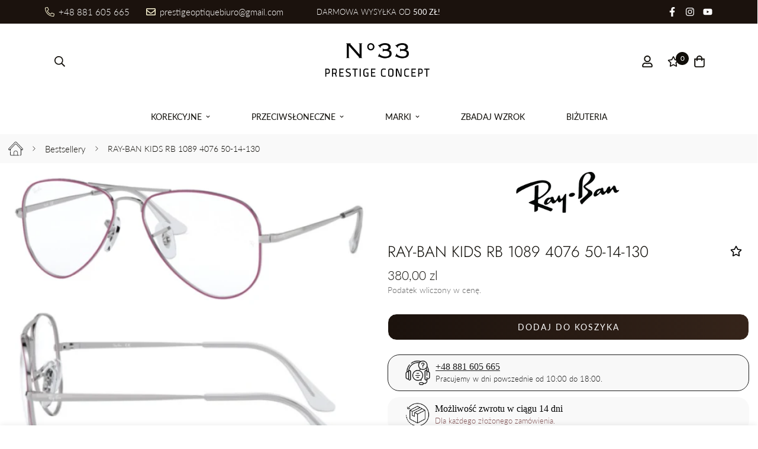

--- FILE ---
content_type: text/html; charset=utf-8
request_url: https://prestigeoptique.com/products/kopia-ray-ban-kids-rb-1528-3542-48-16-133
body_size: 57128
content:


<!doctype html>
<html
  class="no-js supports-no-cookies"
  lang="pl"
  data-template="product"
  
>
<head>
  <!-- Google Tag Manager -->
<script>(function(w,d,s,l,i){w[l]=w[l]||[];w[l].push({'gtm.start':
new Date().getTime(),event:'gtm.js'});var f=d.getElementsByTagName(s)[0],
j=d.createElement(s),dl=l!='dataLayer'?'&l='+l:'';j.async=true;j.src=
'https://www.googletagmanager.com/gtm.js?id='+i+dl;f.parentNode.insertBefore(j,f);
})(window,document,'script','dataLayer','GTM-W35G7V7M');</script>
<!-- End Google Tag Manager -->
<meta name="viewport" content="width=device-width, minimum-scale=1"><link rel="stylesheet" href="https://cdnjs.cloudflare.com/ajax/libs/meyer-reset/2.0/reset.min.css">
  <link rel="stylesheet" href="https://cdnjs.cloudflare.com/ajax/libs/meyer-reset/2.0/reset.min.css">
  <script src='https://cdnjs.cloudflare.com/ajax/libs/jquery/3.5.1/jquery.min.js'></script>
	<meta charset="utf-8">
	<meta http-equiv="X-UA-Compatible" content="IE=edge">
	<meta name="viewport" content="width=device-width, initial-scale=1, maximum-scale=1.0, user-scalable=0">
	<meta name="theme-color" content="#100e09"><link rel="canonical" href="https://prestigeoptique.com/products/kopia-ray-ban-kids-rb-1528-3542-48-16-133"><link rel="preload" as="style" href="//prestigeoptique.com/cdn/shop/t/5/assets/product-template.css?v=22632157802207836741676988153"><link rel="preload" as="style" href="//prestigeoptique.com/cdn/shop/t/5/assets/theme.css?v=163521047346803473241676988155">


<link rel="dns-prefetch" href="https://prestigeoptique.com/products/kopia-ray-ban-kids-rb-1528-3542-48-16-133" crossorigin>
<link rel="dns-prefetch" href="https://cdn.shopify.com" crossorigin>
<link rel="preconnect" href="https://prestigeoptique.com/products/kopia-ray-ban-kids-rb-1528-3542-48-16-133" crossorigin>
<link rel="preconnect" href="https://cdn.shopify.com" crossorigin>
<link rel="preload" as="style" href="//prestigeoptique.com/cdn/shop/t/5/assets/chunk.css?v=35418533225658721471676988149">
<link rel="preload" as="script" href="//prestigeoptique.com/cdn/shop/t/5/assets/app.min.js?v=74502586755104031401676988149">
<link rel="preload" as="script" href="//prestigeoptique.com/cdn/shop/t/5/assets/foxkit-app.min.js?v=48166617155657649261676988151">
<link rel="preload" as="script" href="//prestigeoptique.com/cdn/shop/t/5/assets/lazy-image.min.js?v=164341435460352801361676988152">

<link rel="shortcut icon" href="//prestigeoptique.com/cdn/shop/files/image_12_1cf1076e-919b-4b02-acdb-00dc2f4579c8.png?crop=center&height=32&v=1615991372&width=32" type="image/png"><title class="product">RAY-BAN KIDS RB 1089 4076 50-14-130</title><meta property="og:site_name" content="Sklep Prestige Optique">
<meta property="og:url" content="https://prestigeoptique.com/products/kopia-ray-ban-kids-rb-1528-3542-48-16-133">
<meta property="og:title" content="RAY-BAN KIDS RB 1089 4076 50-14-130">
<meta property="og:type" content="product">
<meta property="og:description" content="Sklep internetowy Prestige Optique by Emil Imanzade | Ulubiony Optometrysta | Zamów przez internet najlepsze marki okularów | DITA | Gucci | AlexanderMcQueen | Dandy&#39;s | Tom Ford |"><meta property="og:image" content="http://prestigeoptique.com/cdn/shop/products/1_72e9ed53-be2e-4ddc-9f53-6f2a1e7ac0d5.jpg?v=1652894567">
<meta property="og:image:secure_url" content="https://prestigeoptique.com/cdn/shop/products/1_72e9ed53-be2e-4ddc-9f53-6f2a1e7ac0d5.jpg?v=1652894567">
<meta property="og:image:width" content="579">
<meta property="og:image:height" content="215"><meta property="og:price:amount" content="380,00">
<meta property="og:price:currency" content="PLN"><meta name="twitter:card" content="summary_large_image">
<meta name="twitter:title" content="RAY-BAN KIDS RB 1089 4076 50-14-130">
<meta name="twitter:description" content="Sklep internetowy Prestige Optique by Emil Imanzade | Ulubiony Optometrysta | Zamów przez internet najlepsze marki okularów | DITA | Gucci | AlexanderMcQueen | Dandy&#39;s | Tom Ford |">

<link rel="preconnect" href="https://fonts.shopifycdn.com" crossorigin><link rel="preload" as="font" href="//prestigeoptique.com/cdn/fonts/lato/lato_n3.a7080ececf6191f1dd5b0cb021691ca9b855c876.woff2" type="font/woff2" crossorigin>
  <link rel="preload" as="font" href="//prestigeoptique.com/cdn/fonts/lato/lato_n7.900f219bc7337bc57a7a2151983f0a4a4d9d5dcf.woff2" type="font/woff2" crossorigin><link rel="preload" as="font" href="//prestigeoptique.com/cdn/fonts/jost/jost_n3.a5df7448b5b8c9a76542f085341dff794ff2a59d.woff2" type="font/woff2" crossorigin><style media="print" id="mn-font-style">
  @font-face {  font-family: Jost;  font-weight: 300;  font-style: normal;  font-display: swap;  src: url("//prestigeoptique.com/cdn/fonts/jost/jost_n3.a5df7448b5b8c9a76542f085341dff794ff2a59d.woff2") format("woff2"),       url("//prestigeoptique.com/cdn/fonts/jost/jost_n3.882941f5a26d0660f7dd135c08afc57fc6939a07.woff") format("woff");}@font-face {  font-family: Jost;  font-weight: 400;  font-style: normal;  font-display: swap;  src: url("//prestigeoptique.com/cdn/fonts/jost/jost_n4.d47a1b6347ce4a4c9f437608011273009d91f2b7.woff2") format("woff2"),       url("//prestigeoptique.com/cdn/fonts/jost/jost_n4.791c46290e672b3f85c3d1c651ef2efa3819eadd.woff") format("woff");}@font-face {  font-family: Jost;  font-weight: 200;  font-style: normal;  font-display: swap;  src: url("//prestigeoptique.com/cdn/fonts/jost/jost_n2.7cf1d5ada8e7e487a344a1a211c13526576e9c10.woff2") format("woff2"),       url("//prestigeoptique.com/cdn/fonts/jost/jost_n2.14a8a4441af24e1b5d8eda76eb6dd1ab6bfedf1f.woff") format("woff");}:root {  --font-stack-header: Jost, sans-serif;  --font-style-header: normal;  --font-weight-header: 300;  --font-weight-header--bolder: 400;  --font-weight-header--lighter: 200;}@font-face {  font-family: Lato;  font-weight: 300;  font-style: normal;  font-display: swap;  src: url("//prestigeoptique.com/cdn/fonts/lato/lato_n3.a7080ececf6191f1dd5b0cb021691ca9b855c876.woff2") format("woff2"),       url("//prestigeoptique.com/cdn/fonts/lato/lato_n3.61e34b2ff7341f66543eb08e8c47eef9e1cde558.woff") format("woff");}@font-face {  font-family: Lato;  font-weight: 700;  font-style: normal;  font-display: swap;  src: url("//prestigeoptique.com/cdn/fonts/lato/lato_n7.900f219bc7337bc57a7a2151983f0a4a4d9d5dcf.woff2") format("woff2"),       url("//prestigeoptique.com/cdn/fonts/lato/lato_n7.a55c60751adcc35be7c4f8a0313f9698598612ee.woff") format("woff");}@font-face {  font-family: Lato;  font-weight: 400;  font-style: normal;  font-display: swap;  src: url("//prestigeoptique.com/cdn/fonts/lato/lato_n4.c3b93d431f0091c8be23185e15c9d1fee1e971c5.woff2") format("woff2"),       url("//prestigeoptique.com/cdn/fonts/lato/lato_n4.d5c00c781efb195594fd2fd4ad04f7882949e327.woff") format("woff");}@font-face {  font-family: Lato;  font-weight: 300;  font-style: italic;  font-display: swap;  src: url("//prestigeoptique.com/cdn/fonts/lato/lato_i3.d6f478a3beb94baebd09d08550010692d0969f6e.woff2") format("woff2"),       url("//prestigeoptique.com/cdn/fonts/lato/lato_i3.881ba892942c15b0c0c25c0b311d6481b5311015.woff") format("woff");}@font-face {  font-family: Lato;  font-weight: 700;  font-style: italic;  font-display: swap;  src: url("//prestigeoptique.com/cdn/fonts/lato/lato_i7.16ba75868b37083a879b8dd9f2be44e067dfbf92.woff2") format("woff2"),       url("//prestigeoptique.com/cdn/fonts/lato/lato_i7.4c07c2b3b7e64ab516aa2f2081d2bb0366b9dce8.woff") format("woff");}:root {  --font-weight-body--bold: 700;  --font-weight-body--bolder: 400;  --font-stack-body: Lato, sans-serif;  --font-style-body: normal;  --font-weight-body: 300;}
</style>
<style media="print" id="mn-critical-css">
  html{font-size:calc(var(--font-base-size,16) * 1px)}body{font-family:var(--font-stack-body)!important;font-weight:var(--font-weight-body);font-style:var(--font-style-body);color:var(--color-body-text);font-size:calc(var(--font-base-size,16) * 1px);line-height:calc(var(--base-line-height) * 1px);scroll-behavior:smooth}body .h1,body .h2,body .h3,body .h4,body .h5,body .h6,body h1,body h2,body h3,body h4,body h5,body h6{font-family:var(--font-stack-header);font-weight:var(--font-weight-header);font-style:var(--font-style-header);color:var(--color-heading-text);line-height:normal}body .h1,body h1{font-size:calc(((var(--font-h1-mobile))/ (var(--font-base-size))) * 1rem)}body .h2,body h2{font-size:calc(((var(--font-h2-mobile))/ (var(--font-base-size))) * 1rem)}body .h3,body h3{font-size:calc(((var(--font-h3-mobile))/ (var(--font-base-size))) * 1rem)}body .h4,body h4{font-size:calc(((var(--font-h4-mobile))/ (var(--font-base-size))) * 1rem)}body .h5,body h5{font-size:calc(((var(--font-h5-mobile))/ (var(--font-base-size))) * 1rem)}body .h6,body h6{font-size:calc(((var(--font-h6-mobile))/ (var(--font-base-size))) * 1rem);line-height:1.4}@media only screen and (min-width:768px){body .h1,body h1{font-size:calc(((var(--font-h1-desktop))/ (var(--font-base-size))) * 1rem)}body .h2,body h2{font-size:calc(((var(--font-h2-desktop))/ (var(--font-base-size))) * 1rem)}body .h3,body h3{font-size:calc(((var(--font-h3-desktop))/ (var(--font-base-size))) * 1rem)}body .h4,body h4{font-size:calc(((var(--font-h4-desktop))/ (var(--font-base-size))) * 1rem)}body .h5,body h5{font-size:calc(((var(--font-h5-desktop))/ (var(--font-base-size))) * 1rem)}body .h6,body h6{font-size:calc(((var(--font-h6-desktop))/ (var(--font-base-size))) * 1rem)}}.swiper-wrapper{display:flex}.swiper-container:not(.swiper-container-initialized) .swiper-slide{width:calc(100% / var(--items,1));flex:0 0 auto}@media (max-width:1023px){.swiper-container:not(.swiper-container-initialized) .swiper-slide{min-width:40vw;flex:0 0 auto}}@media (max-width:767px){.swiper-container:not(.swiper-container-initialized) .swiper-slide{min-width:66vw;flex:0 0 auto}}.opacity-0{opacity:0}.opacity-100{opacity:1!important;}.placeholder-background{position:absolute;top:0;right:0;bottom:0;left:0;pointer-events:none}.placeholder-background--animation{background-color:#000;animation:placeholder-background-loading 1.5s infinite linear}[data-image-loading]{position:relative}[data-image-loading]:after{content:'';background-color:#000;animation:placeholder-background-loading 1.5s infinite linear;position:absolute;top:0;left:0;width:100%;height:100%;z-index:1}[data-image-loading] img.lazyload{opacity:0}[data-image-loading] img.lazyloaded{opacity:1}.no-js [data-image-loading]{animation-name:none}.lazyload--fade-in{opacity:0;transition:.25s all}.lazyload--fade-in.lazyloaded{opacity:1}@media (min-width:768px){.hidden.md\:block{display:block!important}.hidden.md\:flex{display:flex!important}.hidden.md\:grid{display:grid!important}}@media (min-width:1024px){.hidden.lg\:block{display:block!important}.hidden.lg\:flex{display:flex!important}.hidden.lg\:grid{display:grid!important}}@media (min-width:1280px){.hidden.xl\:block{display:block!important}.hidden.xl\:flex{display:flex!important}.hidden.xl\:grid{display:grid!important}}

  h1, .h1,
  h2, .h2,
  h3, .h3,
  h4, .h4,
  h5, .h5,
  h6, .h6 {
    letter-spacing: 0px;
  }
</style>

  <script>
  // https://codebeautify.org/jsviewer

  function _debounce(fn, wait = 300) {
    let t;
    return (...args) => {
      clearTimeout(t);
      t = setTimeout(() => fn.apply(this, args), wait);
    };
  }

  try {
    window.MinimogSettings = window.MinimogSettings || {};
    window.___mnag = 'userA' + (window.___mnag1 || '') + 'gent';

    var _mh = document.querySelector('header.sf-header__mobile');
    var _dh = document.querySelector('header.sf-header__desktop');
    // Set header height
    function _shh() {
      if (!_mh || !_dh) {
        _mh = document.querySelector('header.sf-header__mobile');
        _dh = document.querySelector('header.sf-header__desktop');
      }
      // Header
      var _hd = window.innerWidth < 1024 ? _mh : _dh;
      if (_hd) {
        document.documentElement.style.setProperty('--sf-header-height', _hd.offsetHeight + 'px');
        window.MinimogSettings.headerHeight = _hd.offsetHeight;
      }
    }

    // setTopbarHeight
    function _stbh() {
      // Topbar
      var _tb = document.querySelector('.sf-topbar');
      if (_tb) {
        document.documentElement.style.setProperty('--sf-topbar-height', _tb.offsetHeight + 'px');
        window.MinimogSettings.topbarHeight = _tb.offsetHeight;
      }
    }

    // setAnnouncementHeight
    function _sah() {
      // announcement_bar
      var _ab = document.querySelector('.announcement-bar');
      if (_ab) {
        document.documentElement.style.setProperty('--sf-announcement-height', _ab.offsetHeight + 'px');
        window.MinimogSettings.topbarHeight = _ab.offsetHeight;
      }
    }

    // setMainContentPadding
    function _smcp() {
      // pageTemplate
      var _pt = document.documentElement.dataset.template;
      if (window.innerWidth >= 1024) {
        if (_dh && _dh.dataset.transparent === "true") {
          if (_pt === 'index' || _pt === 'collection') {
            document.documentElement.style.setProperty('--main-content-padding-top', '0px');
          }
        }
      } else {
        document.documentElement.style.removeProperty('--main-content-padding-top');
      }
    }

    // calculateSectionsHeight
    function _csh() {_shh();_stbh();_sah();_smcp();}
    window.addEventListener('resize', _debounce(_csh, 1000));

    document.documentElement.className = document.documentElement.className.replace('supports-no-cookies', 'supports-cookies').replace('no-js', 'js');
  } catch (error) {
    console.warn('Failed to execute critical scripts', error);
  }

  try {
    // Page speed agent
    var _nu = navigator[window.___mnag];
    var _psas = [
      {
        'b': 'ome-Li',
        'c': 'ghth',
        'd': 'ouse',
        'a': 'Chr',
      },
      {
        'd': 'hts',
        'a': 'Sp',
        'c': 'nsig',
        'b': 'eed I',
      },
      {
        'b': ' Lin',
        'd': '6_64',
        'a': 'X11;',
        'c': 'ux x8',
      }
    ];
    function __fn(i) {
      return Object.keys(_psas[i]).sort().reduce(function (a, c) { return a + _psas[i][c] }, '');
    }

    var __isPSA = (_nu.indexOf(__fn(0)) > -1 || _nu.indexOf(__fn(1)) > -1 || _nu.indexOf(__fn(2)) > -1);
    // var __isPSA = true

    window.___mnag = '!1';
    _psas = null;
  } catch (err) {
    var __isPSA = false;
    var _psas = null;
    window.___mnag = '!1';
  }

  // activateFontAndCriticalCSS
  function afnc() {
    // fontStyle & criticalStyle
    var cs = document.getElementById('mn-critical-css');
    var fs = document.getElementById('mn-font-style');
    if (cs) cs.media = 'all';
    if (fs) fs.media = 'all';
  }

  if (!__isPSA) afnc();

  // __activateStyle(this)
  function __as(l) {
    l.rel = 'stylesheet';
    l.media = 'all';
    l.removeAttribute('onload');
  }

  // _onChunkStyleLoad(this)
  function __ocsl(l) {
    if (!__isPSA) __as(l);
  }

  window.__isPSA = __isPSA;
</script>

  

  <link href="//prestigeoptique.com/cdn/shop/t/5/assets/theme.css?v=163521047346803473241676988155" rel="stylesheet" type="text/css" media="all" />
  <link href="//prestigeoptique.com/cdn/shop/t/5/assets/chunk.css?v=35418533225658721471676988149" rel="stylesheet" type="text/css" media="all" />

  
<style data-shopify>:root {		/* BODY */		--base-line-height: 28;		/* PRIMARY COLORS */		--color-primary: #100e09;		--plyr-color-main: #100e09;		--color-primary-darker: #000000;		/* TEXT COLORS */		--color-body-text: #100e09;		--color-heading-text: #100e09;		--color-sub-text: #666666;		--color-text-link: #100e09;		--color-text-link-hover: #999999;		/* BUTTON COLORS */		--color-btn-bg:  #1d1d1d;		--color-btn-bg-hover: #000000;		--color-btn-text: #ffffff;		--color-btn-text-hover: #ffffff;    	--color-btn-secondary-border: #000000;    	--color-btn-secondary-text: #000000;		--btn-letter-spacing: 1px;		--btn-border-radius: 0px;		--btn-border-width: 1px;		--btn-line-height: 23px;				--btn-text-transform: uppercase;				/* PRODUCT COLORS */		--product-title-color: #100e09;		--product-sale-price-color: #666666;		--product-regular-price-color: #000000;		--product-type-color: #666666;		--product-desc-color: #666666;		/* TOPBAR COLORS */		--color-topbar-background: #1b120d;		--color-topbar-text: #faf4d3;		/* MENU BAR COLORS */		--color-menu-background: #000000;		--color-menu-text: #ffffff;		/* BORDER COLORS */		--color-border: #ffffff;		/* FOOTER COLORS */		--color-footer-text: #ffffff;		--color-footer-subtext: #ffffff;		--color-footer-background: #1b120d;		--color-footer-link: #ffffff;		--color-footer-link-hover: #F5F5F5;		--color-footer-background-mobile: #100e09;		/* FOOTER BOTTOM COLORS */		--color-footer-bottom-text: #666666;		--color-footer-bottom-background: #ffffff;		--color-footer-bottom-background-mobile: #ffffff;		/* HEADER */		--color-header-text: #100e09;		--color-header-transparent-text: #ffffff;		--color-main-background: #ffffff;		--color-field-background: #ffffff;		--color-header-background: #ffffff;		--color-cart-wishlist-count: #ffffff;		--bg-cart-wishlist-count: #100e09;		--swatch-item-background-default: #f7f8fa;		--text-gray-400: #777777;		--text-gray-9b: #9b9b9b;		--text-black: #000000;		--text-white: #ffffff;		--bg-gray-400: #f7f8fa;		--bg-black: #000000;		--rounded-full: 9999px;		--border-color-1: #eeeeee;		--border-color-2: #b2b2b2;		--border-color-3: #d2d2d2;		--border-color-4: #737373;		--color-secondary: #666666;		--color-success: #3a8735;		--color-warning: #ff706b;		--color-info: #959595;		--color-disabled: #cecece;		--bg-disabled: #f7f7f7;		--bg-hover: #737373;		--bg-color-tooltip: #000000;		--text-color-tooltip: #ffffff;		--color-image-overlay: #000000;		--opacity-image-overlay: 0.2;		--theme-shadow: 0 5px 15px 0 rgba(0, 0, 0, 0.07);    	--arrow-select-box: url(//prestigeoptique.com/cdn/shop/t/5/assets/ar-down.svg?v=92728264558441377851676988149);		/* FONT SIZES */		--font-base-size: 14;		--font-btn-size: 14px;		--font-btn-weight: 500;		--font-h1-desktop: 36;		--font-h1-mobile: 33;		--font-h2-desktop: 28;		--font-h2-mobile: 25;		--font-h3-desktop: 21;		--font-h3-mobile: 18;		--font-h4-desktop: 18;		--font-h4-mobile: 16;		--font-h5-desktop: 15;		--font-h5-mobile: 14;		--font-h6-desktop: 14;		--font-h6-mobile: 13;    	--arrow-down-url: url(//prestigeoptique.com/cdn/shop/t/5/assets/arrow-down.svg?v=157552497485556416461676988149);    	--arrow-down-white-url: url(//prestigeoptique.com/cdn/shop/t/5/assets/arrow-down-white.svg?v=70535736727834135531676988149);    	--product-title-line-clamp: unset;		--spacing-sections-desktop: 100px;        --spacing-sections-tablet: 75px;        --spacing-sections-mobile: 50px;	}
</style><link media="print" onload="this.media = 'all'" rel="stylesheet" href="//prestigeoptique.com/cdn/shop/t/5/assets/product-template.css?v=22632157802207836741676988153"><link type="text/css" href="//prestigeoptique.com/cdn/shop/t/5/assets/custom.css?v=105997007003712207781676988193" rel="stylesheet">

<style data-shopify>body {
    --container-width: 1280;
    --fluid-container-width: 1620px;
    --fluid-container-offset: 95px;
    background-color: #ffffff;
  }
  [style*="--aspect-ratio"]:before {
    padding-top: calc(100% / (0.0001 + var(--aspect-ratio, 16/9)));
  }
  @media ( max-width: 767px ) {
    [style*="--aspect-ratio"]:before {
      padding-top: calc(100% / (0.0001 + var(--aspect-ratio-mobile, var(--aspect-ratio, 16/9)) ));
    }
  }.sf-nav li a.sf__parent-item {  font-size: 14px;}[id$="16267456214eea9c5f"] .prod__option div {  width: 100%;}[id$="16267456214eea9c5f"]  .sf__custom-select.sf__select-bordered  .select-selected {  border-radius: 0;}.section__heading {  letter-spacing: 1.5px;}[id$="16202096349a3125a1"] .section-my {  margin-bottom: 0;}.sf__pcard-content a {  text-transform: uppercase;  letter-spacing: 1px;  font-size: 14px;}[id$="1626742857eb865da7"] .sf-hero__subtitle {  font-size: 16px;  letter-spacing: 1.5px;}[id$="1626742857eb865da7"] .sf-hero__title {  letter-spacing: 6px;  font-family: "Futura";}.sf-header__desktop .sf-nav li a.sf__parent-item {  margin: 0 0.5rem;}.content__subheading,.sf-hero__subtitle {  font-size: 16px;  letter-spacing: 1.5px;}[id$="1626745327180c6e26"] .sf-hero__title {  letter-spacing: 4px;}.sf-footer .sf__footer-block-our_store .social-media-links {  margin: 40px -25px 0;}.sf-footer .sf__footer-block-our_store .social-media-links a {  padding: 0 15px;}.sf-footer .sf__footer-block-our_store .social-media-links svg path {  color: #000;}.sf__footer-form-newsletter .sf__newletter__form-input {  border: 1px solid #000;  border-radius: 0;}[id$="162020268361a6865e"] .content__subheading {  font-size: 12px;  line-height: 16px;}#sf-custom__block--6dfc6c6b-e575-4b68-8e32-4214bcf8d7f7 .prod__title {  text-transform: uppercase;  font-size: 30px;  line-height: 50px;  letter-spacing: 1.5px;}#sf-custom__block--6dfc6c6b-e575-4b68-8e32-4214bcf8d7f7 .prod__vendor {  font-size: 12px;  text-transform: uppercase;  letter-spacing: 0.5px;  color: #000;}#sf-custom__block--6dfc6c6b-e575-4b68-8e32-4214bcf8d7f7 .prod__option-label {  display: none;}[id$="1626745327180c6e26"] .sf-hero__title {  font-family: "Futura";}[id$="16267456214eea9c5f"]  #sf-custom__block--6dfc6c6b-e575-4b68-8e32-4214bcf8d7f7 {  width: 40%;  max-width: 550px;}[id$="16267456214eea9c5f"] .sf-custom__grid {  justify-content: center;}@media (min-width: 1024px) {  [id$="162020268361a6865e"] .content__box h3 {    font-size: 30px;    line-height: 50px;    letter-spacing: 1.5px;  }  [id$="1626745327180c6e26"] .sf-hero__title {    font-size: 70px;  }  [id$="1626742857eb865da7"] .sf-hero__title {    margin-bottom: 40px;  }}@media(min-width: 1280px) {  .sf__collection-custom-content .section-my {    margin-top: 10px;    margin-bottom: 60px;  }}@media (min-width: 1536px) {  [id$="1626742857eb865da7"] .sf-hero__title {    font-size: 70px;    line-height: 1.17;  }}@media (min-width: 1661px) {  [id$="1626742857eb865da7"] .sf-hero__title {    font-size: 100px;    line-height: 1.17;  }}@media (max-width: 767px) {.sf__collection-custom-content .section-my {margin-top: 0;}  #sf-custom__block--6dfc6c6b-e575-4b68-8e32-4214bcf8d7f7 .prod__title {    font-size: 24px;  }  [id$="16267456214eea9c5f"]    #sf-custom__block--6dfc6c6b-e575-4b68-8e32-4214bcf8d7f7 {    width: 100%;  }  [id$="16267456214eea9c5f"] .sf-custom__grid {    flex-direction: column-reverse;  }  [id$="1626742857eb865da7"] .sf-hero__inner,  [id$="1626745327180c6e26"] .sf-hero__innner {    justify-content: center;  }  [id$="1626742857eb865da7"] .sf-hero__inner .sf-hero__content,  [id$="1626745327180c6e26"] .sf-hero__inner .sf-hero__content {    text-align: center;  }  [id$="1626742857eb865da7"]    .sf-hero__inner    .sf-hero__content    .sf-hero__subtitle,  [id$="1626745327180c6e26"]    .sf-hero__inner    .sf-hero__content    .sf-hero__subtitle {    font-size: 14px;  }  [id$="1626742857eb865da7"]    .sf-hero__inner    .sf-hero__content    .sf-hero__title,  [id$="1626745327180c6e26"]    .sf-hero__inner    .sf-hero__content    .sf-hero__title {    font-size: 36px;    line-height: 42px;  }  [id$="162020268361a6865e"] .content__box h3 {    font-size: 24px;    line-height: 42px;  }  [id$="1626742857eb865da7"] .sf-hero__inner .sf-hero__content,  [id$="1626745327180c6e26"] .sf-hero__inner .sf-hero__content,  [id$="1626742857eb865da7"] .sf-hero__inner .sf-hero__content .sf-hero__btn,  [id$="1626745327180c6e26"] .sf-hero__inner .sf-hero__content .sf-hero__btn,  [id$="1626742857eb865da7"]    .sf-hero__inner    .sf-hero__content    .sf-hero__btn    a.sf__btn,  [id$="1626745327180c6e26"]    .sf-hero__inner    .sf-hero__content    .sf-hero__btn    a.sf__btn,  [id$="162020268361a6865e"] .content__box a.sf__btn,  [id$="1620205876f70255fb"]    .sf__featured-collection-button    a.sf__btn,  [id$="1620209437cec2cd27"]    .sf__featured-collection-button    a.sf__btn {    width: 100%;  }}[id$="16267456214eea9c5f"] .product-options {  margin-bottom: 20px;}[id$="16267456214eea9c5f"] .product-options select {  border-radius: 0;}.shakechsr {  animation: shake-animation 4.72s ease infinite;  transform-origin: 50% 50%;}@keyframes shake-animation {   0% { transform:translate(0,0) }  1.78571% { transform:translate(5px,0) }  3.57143% { transform:translate(0,0) }  5.35714% { transform:translate(5px,0) }  7.14286% { transform:translate(0,0) }  8.92857% { transform:translate(5px,0) }  10.71429% { transform:translate(0,0) }  100% { transform:translate(0,0) }}body .typing-container {  display: flex;  justify-content: center;  align-items: center;}body .typing-container #feature-text {  margin-left: 8px;}body .typing-container .input-cursor {  display: inline-block;  width: 2px;  height: 42px;  background-color: white;  margin-left: 8px;  animation: blink 0.6s linear infinite alternate;}@keyframes blink {  0% {    opacity: 1;  }  40% {    opacity: 1;  }  60% {    opacity: 0;  }  100% {    opacity: 0;  }}.sf__index-hero .sf-hero {  border-radius: 15px;}.loading-text span {  display: inline-block;  letter-spacing: -12px;  color: #fff;}.loading-text span:nth-child(1) {  filter: blur(0px);  -webkit-animation: blur-text 1.5s 0s infinite linear alternate;          animation: blur-text 1.5s 0s infinite linear alternate;}.loading-text span:nth-child(2) {  filter: blur(0px);  -webkit-animation: blur-text 1.5s 0.2s infinite linear alternate;          animation: blur-text 1.5s 0.2s infinite linear alternate;}.loading-text span:nth-child(3) {  filter: blur(0px);  -webkit-animation: blur-text 1.5s 0.4s infinite linear alternate;          animation: blur-text 1.5s 0.4s infinite linear alternate;}.loading-text span:nth-child(4) {  filter: blur(0px);  -webkit-animation: blur-text 1.5s 0.6s infinite linear alternate;          animation: blur-text 1.5s 0.6s infinite linear alternate;}.loading-text span:nth-child(5) {  filter: blur(0px);  -webkit-animation: blur-text 1.5s 0.8s infinite linear alternate;          animation: blur-text 1.5s 0.8s infinite linear alternate;}.loading-text span:nth-child(6) {  filter: blur(0px);  -webkit-animation: blur-text 1.5s 1s infinite linear alternate;          animation: blur-text 1.5s 1s infinite linear alternate;}.loading-text span:nth-child(7) {  filter: blur(0px);  -webkit-animation: blur-text 1.5s 1.2s infinite linear alternate;          animation: blur-text 1.5s 1.2s infinite linear alternate;}.loading-text span:nth-child(8) {  filter: blur(0px);  -webkit-animation: blur-text 1.5s 1.4s infinite linear alternate;          animation: blur-text 1.5s 1.4s infinite linear alternate;}@-webkit-keyframes blur-text {  0% {    filter: blur(0px);  }  100% {    filter: blur(4px);  }}@keyframes blur-text {  0% {    filter: blur(0px);  }  100% {    filter: blur(4px);  }}@-webkit-keyframes rotate {  0% {    transform: translate(-50%, 0) rotateZ(0deg);  }  50% {    transform: translate(-50%, 0%) rotateZ(180deg);  }  100% {    transform: translate(-50%, 0%) rotateZ(360deg);  }}@keyframes rotate {  0% {    transform: translate(-50%, 0) rotateZ(0deg);  }  50% {    transform: translate(-50%, 0%) rotateZ(180deg);  }  100% {    transform: translate(-50%, 0%) rotateZ(360deg);  }}@-webkit-keyframes breathing {  0% {    -webkit-transform: scale(0.98);    transform: scale(0.98);  }  25% {    -webkit-transform: scale(1);    transform: scale(1);  }  60% {    -webkit-transform: scale(0.98);    transform: scale(0.98);  }  100% {    -webkit-transform: scale(0.98);    transform: scale(0.98);  }}@keyframes breathing {  0% {    -webkit-transform: scale(0.98);    -ms-transform: scale(0.98);    transform: scale(0.98);  }  25% {    -webkit-transform: scale(1);    -ms-transform: scale(1);    transform: scale(1);  }  60% {    -webkit-transform: scale(0.98);    -ms-transform: scale(0.98);    transform: scale(0.98);  }  100% {    -webkit-transform: scale(0.98);    -ms-transform: scale(0.98);    transform: scale(0.98);  }}.gemik{-webkit-font-smoothing: antialiased;-webkit-animation: breathing 5s ease-out infinite normal;    animation: breathing 5s ease-out infinite normal;}@media only screen and (max-device-width: 600px) {.tabsymob {display:none;}}@media only screen and (min-device-width: 600px) {.tabsymob2 {display:none;}}
</style>


  <script src="//prestigeoptique.com/cdn/shop/t/5/assets/theme-global.js?v=144249070370253896301676988155" defer="defer"></script>
  <script src="//prestigeoptique.com/cdn/shop/t/5/assets/product-form.min.js?v=142644972347708315361676988153" defer="defer"></script>
  <script src="//prestigeoptique.com/cdn/shop/t/5/assets/lazy-image.min.js?v=164341435460352801361676988152" defer="defer"></script>

  <script>window.performance && window.performance.mark && window.performance.mark('shopify.content_for_header.start');</script><meta name="google-site-verification" content="ZGoAyvB0s2fMv0UmFUXEOKExSgaI5UuOvshUe5bCIbM">
<meta id="shopify-digital-wallet" name="shopify-digital-wallet" content="/53518696620/digital_wallets/dialog">
<link rel="alternate" type="application/json+oembed" href="https://prestigeoptique.com/products/kopia-ray-ban-kids-rb-1528-3542-48-16-133.oembed">
<script async="async" src="/checkouts/internal/preloads.js?locale=pl-PL"></script>
<script id="shopify-features" type="application/json">{"accessToken":"72148ce467d6edb673e7f98554539c9a","betas":["rich-media-storefront-analytics"],"domain":"prestigeoptique.com","predictiveSearch":true,"shopId":53518696620,"locale":"pl"}</script>
<script>var Shopify = Shopify || {};
Shopify.shop = "sklep-prestige-optique.myshopify.com";
Shopify.locale = "pl";
Shopify.currency = {"active":"PLN","rate":"1.0"};
Shopify.country = "PL";
Shopify.theme = {"name":"Prestige Optique T4E v.1","id":132497572012,"schema_name":"Minimog - OS 2.0","schema_version":"3.0.1","theme_store_id":null,"role":"main"};
Shopify.theme.handle = "null";
Shopify.theme.style = {"id":null,"handle":null};
Shopify.cdnHost = "prestigeoptique.com/cdn";
Shopify.routes = Shopify.routes || {};
Shopify.routes.root = "/";</script>
<script type="module">!function(o){(o.Shopify=o.Shopify||{}).modules=!0}(window);</script>
<script>!function(o){function n(){var o=[];function n(){o.push(Array.prototype.slice.apply(arguments))}return n.q=o,n}var t=o.Shopify=o.Shopify||{};t.loadFeatures=n(),t.autoloadFeatures=n()}(window);</script>
<script id="shop-js-analytics" type="application/json">{"pageType":"product"}</script>
<script defer="defer" async type="module" src="//prestigeoptique.com/cdn/shopifycloud/shop-js/modules/v2/client.init-shop-cart-sync_DeEy3V1s.pl.esm.js"></script>
<script defer="defer" async type="module" src="//prestigeoptique.com/cdn/shopifycloud/shop-js/modules/v2/chunk.common_mJSJOd4y.esm.js"></script>
<script defer="defer" async type="module" src="//prestigeoptique.com/cdn/shopifycloud/shop-js/modules/v2/chunk.modal_C7E2BPry.esm.js"></script>
<script type="module">
  await import("//prestigeoptique.com/cdn/shopifycloud/shop-js/modules/v2/client.init-shop-cart-sync_DeEy3V1s.pl.esm.js");
await import("//prestigeoptique.com/cdn/shopifycloud/shop-js/modules/v2/chunk.common_mJSJOd4y.esm.js");
await import("//prestigeoptique.com/cdn/shopifycloud/shop-js/modules/v2/chunk.modal_C7E2BPry.esm.js");

  window.Shopify.SignInWithShop?.initShopCartSync?.({"fedCMEnabled":true,"windoidEnabled":true});

</script>
<script>(function() {
  var isLoaded = false;
  function asyncLoad() {
    if (isLoaded) return;
    isLoaded = true;
    var urls = ["https:\/\/cdn.autoketing.org\/sdk-cdn\/facebook-chat\/dist\/fb-chat-embed.js?t=1615384002836214042\u0026shop=sklep-prestige-optique.myshopify.com"];
    for (var i = 0; i < urls.length; i++) {
      var s = document.createElement('script');
      s.type = 'text/javascript';
      s.async = true;
      s.src = urls[i];
      var x = document.getElementsByTagName('script')[0];
      x.parentNode.insertBefore(s, x);
    }
  };
  if(window.attachEvent) {
    window.attachEvent('onload', asyncLoad);
  } else {
    window.addEventListener('load', asyncLoad, false);
  }
})();</script>
<script id="__st">var __st={"a":53518696620,"offset":3600,"reqid":"81024ce8-41b5-4fa7-8be5-448471467550-1769598383","pageurl":"prestigeoptique.com\/products\/kopia-ray-ban-kids-rb-1528-3542-48-16-133","u":"08f83d04dda3","p":"product","rtyp":"product","rid":7287406035116};</script>
<script>window.ShopifyPaypalV4VisibilityTracking = true;</script>
<script id="captcha-bootstrap">!function(){'use strict';const t='contact',e='account',n='new_comment',o=[[t,t],['blogs',n],['comments',n],[t,'customer']],c=[[e,'customer_login'],[e,'guest_login'],[e,'recover_customer_password'],[e,'create_customer']],r=t=>t.map((([t,e])=>`form[action*='/${t}']:not([data-nocaptcha='true']) input[name='form_type'][value='${e}']`)).join(','),a=t=>()=>t?[...document.querySelectorAll(t)].map((t=>t.form)):[];function s(){const t=[...o],e=r(t);return a(e)}const i='password',u='form_key',d=['recaptcha-v3-token','g-recaptcha-response','h-captcha-response',i],f=()=>{try{return window.sessionStorage}catch{return}},m='__shopify_v',_=t=>t.elements[u];function p(t,e,n=!1){try{const o=window.sessionStorage,c=JSON.parse(o.getItem(e)),{data:r}=function(t){const{data:e,action:n}=t;return t[m]||n?{data:e,action:n}:{data:t,action:n}}(c);for(const[e,n]of Object.entries(r))t.elements[e]&&(t.elements[e].value=n);n&&o.removeItem(e)}catch(o){console.error('form repopulation failed',{error:o})}}const l='form_type',E='cptcha';function T(t){t.dataset[E]=!0}const w=window,h=w.document,L='Shopify',v='ce_forms',y='captcha';let A=!1;((t,e)=>{const n=(g='f06e6c50-85a8-45c8-87d0-21a2b65856fe',I='https://cdn.shopify.com/shopifycloud/storefront-forms-hcaptcha/ce_storefront_forms_captcha_hcaptcha.v1.5.2.iife.js',D={infoText:'Chronione przez hCaptcha',privacyText:'Prywatność',termsText:'Warunki'},(t,e,n)=>{const o=w[L][v],c=o.bindForm;if(c)return c(t,g,e,D).then(n);var r;o.q.push([[t,g,e,D],n]),r=I,A||(h.body.append(Object.assign(h.createElement('script'),{id:'captcha-provider',async:!0,src:r})),A=!0)});var g,I,D;w[L]=w[L]||{},w[L][v]=w[L][v]||{},w[L][v].q=[],w[L][y]=w[L][y]||{},w[L][y].protect=function(t,e){n(t,void 0,e),T(t)},Object.freeze(w[L][y]),function(t,e,n,w,h,L){const[v,y,A,g]=function(t,e,n){const i=e?o:[],u=t?c:[],d=[...i,...u],f=r(d),m=r(i),_=r(d.filter((([t,e])=>n.includes(e))));return[a(f),a(m),a(_),s()]}(w,h,L),I=t=>{const e=t.target;return e instanceof HTMLFormElement?e:e&&e.form},D=t=>v().includes(t);t.addEventListener('submit',(t=>{const e=I(t);if(!e)return;const n=D(e)&&!e.dataset.hcaptchaBound&&!e.dataset.recaptchaBound,o=_(e),c=g().includes(e)&&(!o||!o.value);(n||c)&&t.preventDefault(),c&&!n&&(function(t){try{if(!f())return;!function(t){const e=f();if(!e)return;const n=_(t);if(!n)return;const o=n.value;o&&e.removeItem(o)}(t);const e=Array.from(Array(32),(()=>Math.random().toString(36)[2])).join('');!function(t,e){_(t)||t.append(Object.assign(document.createElement('input'),{type:'hidden',name:u})),t.elements[u].value=e}(t,e),function(t,e){const n=f();if(!n)return;const o=[...t.querySelectorAll(`input[type='${i}']`)].map((({name:t})=>t)),c=[...d,...o],r={};for(const[a,s]of new FormData(t).entries())c.includes(a)||(r[a]=s);n.setItem(e,JSON.stringify({[m]:1,action:t.action,data:r}))}(t,e)}catch(e){console.error('failed to persist form',e)}}(e),e.submit())}));const S=(t,e)=>{t&&!t.dataset[E]&&(n(t,e.some((e=>e===t))),T(t))};for(const o of['focusin','change'])t.addEventListener(o,(t=>{const e=I(t);D(e)&&S(e,y())}));const B=e.get('form_key'),M=e.get(l),P=B&&M;t.addEventListener('DOMContentLoaded',(()=>{const t=y();if(P)for(const e of t)e.elements[l].value===M&&p(e,B);[...new Set([...A(),...v().filter((t=>'true'===t.dataset.shopifyCaptcha))])].forEach((e=>S(e,t)))}))}(h,new URLSearchParams(w.location.search),n,t,e,['guest_login'])})(!0,!0)}();</script>
<script integrity="sha256-4kQ18oKyAcykRKYeNunJcIwy7WH5gtpwJnB7kiuLZ1E=" data-source-attribution="shopify.loadfeatures" defer="defer" src="//prestigeoptique.com/cdn/shopifycloud/storefront/assets/storefront/load_feature-a0a9edcb.js" crossorigin="anonymous"></script>
<script data-source-attribution="shopify.dynamic_checkout.dynamic.init">var Shopify=Shopify||{};Shopify.PaymentButton=Shopify.PaymentButton||{isStorefrontPortableWallets:!0,init:function(){window.Shopify.PaymentButton.init=function(){};var t=document.createElement("script");t.src="https://prestigeoptique.com/cdn/shopifycloud/portable-wallets/latest/portable-wallets.pl.js",t.type="module",document.head.appendChild(t)}};
</script>
<script data-source-attribution="shopify.dynamic_checkout.buyer_consent">
  function portableWalletsHideBuyerConsent(e){var t=document.getElementById("shopify-buyer-consent"),n=document.getElementById("shopify-subscription-policy-button");t&&n&&(t.classList.add("hidden"),t.setAttribute("aria-hidden","true"),n.removeEventListener("click",e))}function portableWalletsShowBuyerConsent(e){var t=document.getElementById("shopify-buyer-consent"),n=document.getElementById("shopify-subscription-policy-button");t&&n&&(t.classList.remove("hidden"),t.removeAttribute("aria-hidden"),n.addEventListener("click",e))}window.Shopify?.PaymentButton&&(window.Shopify.PaymentButton.hideBuyerConsent=portableWalletsHideBuyerConsent,window.Shopify.PaymentButton.showBuyerConsent=portableWalletsShowBuyerConsent);
</script>
<script data-source-attribution="shopify.dynamic_checkout.cart.bootstrap">document.addEventListener("DOMContentLoaded",(function(){function t(){return document.querySelector("shopify-accelerated-checkout-cart, shopify-accelerated-checkout")}if(t())Shopify.PaymentButton.init();else{new MutationObserver((function(e,n){t()&&(Shopify.PaymentButton.init(),n.disconnect())})).observe(document.body,{childList:!0,subtree:!0})}}));
</script>
<script id='scb4127' type='text/javascript' async='' src='https://prestigeoptique.com/cdn/shopifycloud/privacy-banner/storefront-banner.js'></script>
<script>window.performance && window.performance.mark && window.performance.mark('shopify.content_for_header.end');</script>
<link href="https://monorail-edge.shopifysvc.com" rel="dns-prefetch">
<script>(function(){if ("sendBeacon" in navigator && "performance" in window) {try {var session_token_from_headers = performance.getEntriesByType('navigation')[0].serverTiming.find(x => x.name == '_s').description;} catch {var session_token_from_headers = undefined;}var session_cookie_matches = document.cookie.match(/_shopify_s=([^;]*)/);var session_token_from_cookie = session_cookie_matches && session_cookie_matches.length === 2 ? session_cookie_matches[1] : "";var session_token = session_token_from_headers || session_token_from_cookie || "";function handle_abandonment_event(e) {var entries = performance.getEntries().filter(function(entry) {return /monorail-edge.shopifysvc.com/.test(entry.name);});if (!window.abandonment_tracked && entries.length === 0) {window.abandonment_tracked = true;var currentMs = Date.now();var navigation_start = performance.timing.navigationStart;var payload = {shop_id: 53518696620,url: window.location.href,navigation_start,duration: currentMs - navigation_start,session_token,page_type: "product"};window.navigator.sendBeacon("https://monorail-edge.shopifysvc.com/v1/produce", JSON.stringify({schema_id: "online_store_buyer_site_abandonment/1.1",payload: payload,metadata: {event_created_at_ms: currentMs,event_sent_at_ms: currentMs}}));}}window.addEventListener('pagehide', handle_abandonment_event);}}());</script>
<script id="web-pixels-manager-setup">(function e(e,d,r,n,o){if(void 0===o&&(o={}),!Boolean(null===(a=null===(i=window.Shopify)||void 0===i?void 0:i.analytics)||void 0===a?void 0:a.replayQueue)){var i,a;window.Shopify=window.Shopify||{};var t=window.Shopify;t.analytics=t.analytics||{};var s=t.analytics;s.replayQueue=[],s.publish=function(e,d,r){return s.replayQueue.push([e,d,r]),!0};try{self.performance.mark("wpm:start")}catch(e){}var l=function(){var e={modern:/Edge?\/(1{2}[4-9]|1[2-9]\d|[2-9]\d{2}|\d{4,})\.\d+(\.\d+|)|Firefox\/(1{2}[4-9]|1[2-9]\d|[2-9]\d{2}|\d{4,})\.\d+(\.\d+|)|Chrom(ium|e)\/(9{2}|\d{3,})\.\d+(\.\d+|)|(Maci|X1{2}).+ Version\/(15\.\d+|(1[6-9]|[2-9]\d|\d{3,})\.\d+)([,.]\d+|)( \(\w+\)|)( Mobile\/\w+|) Safari\/|Chrome.+OPR\/(9{2}|\d{3,})\.\d+\.\d+|(CPU[ +]OS|iPhone[ +]OS|CPU[ +]iPhone|CPU IPhone OS|CPU iPad OS)[ +]+(15[._]\d+|(1[6-9]|[2-9]\d|\d{3,})[._]\d+)([._]\d+|)|Android:?[ /-](13[3-9]|1[4-9]\d|[2-9]\d{2}|\d{4,})(\.\d+|)(\.\d+|)|Android.+Firefox\/(13[5-9]|1[4-9]\d|[2-9]\d{2}|\d{4,})\.\d+(\.\d+|)|Android.+Chrom(ium|e)\/(13[3-9]|1[4-9]\d|[2-9]\d{2}|\d{4,})\.\d+(\.\d+|)|SamsungBrowser\/([2-9]\d|\d{3,})\.\d+/,legacy:/Edge?\/(1[6-9]|[2-9]\d|\d{3,})\.\d+(\.\d+|)|Firefox\/(5[4-9]|[6-9]\d|\d{3,})\.\d+(\.\d+|)|Chrom(ium|e)\/(5[1-9]|[6-9]\d|\d{3,})\.\d+(\.\d+|)([\d.]+$|.*Safari\/(?![\d.]+ Edge\/[\d.]+$))|(Maci|X1{2}).+ Version\/(10\.\d+|(1[1-9]|[2-9]\d|\d{3,})\.\d+)([,.]\d+|)( \(\w+\)|)( Mobile\/\w+|) Safari\/|Chrome.+OPR\/(3[89]|[4-9]\d|\d{3,})\.\d+\.\d+|(CPU[ +]OS|iPhone[ +]OS|CPU[ +]iPhone|CPU IPhone OS|CPU iPad OS)[ +]+(10[._]\d+|(1[1-9]|[2-9]\d|\d{3,})[._]\d+)([._]\d+|)|Android:?[ /-](13[3-9]|1[4-9]\d|[2-9]\d{2}|\d{4,})(\.\d+|)(\.\d+|)|Mobile Safari.+OPR\/([89]\d|\d{3,})\.\d+\.\d+|Android.+Firefox\/(13[5-9]|1[4-9]\d|[2-9]\d{2}|\d{4,})\.\d+(\.\d+|)|Android.+Chrom(ium|e)\/(13[3-9]|1[4-9]\d|[2-9]\d{2}|\d{4,})\.\d+(\.\d+|)|Android.+(UC? ?Browser|UCWEB|U3)[ /]?(15\.([5-9]|\d{2,})|(1[6-9]|[2-9]\d|\d{3,})\.\d+)\.\d+|SamsungBrowser\/(5\.\d+|([6-9]|\d{2,})\.\d+)|Android.+MQ{2}Browser\/(14(\.(9|\d{2,})|)|(1[5-9]|[2-9]\d|\d{3,})(\.\d+|))(\.\d+|)|K[Aa][Ii]OS\/(3\.\d+|([4-9]|\d{2,})\.\d+)(\.\d+|)/},d=e.modern,r=e.legacy,n=navigator.userAgent;return n.match(d)?"modern":n.match(r)?"legacy":"unknown"}(),u="modern"===l?"modern":"legacy",c=(null!=n?n:{modern:"",legacy:""})[u],f=function(e){return[e.baseUrl,"/wpm","/b",e.hashVersion,"modern"===e.buildTarget?"m":"l",".js"].join("")}({baseUrl:d,hashVersion:r,buildTarget:u}),m=function(e){var d=e.version,r=e.bundleTarget,n=e.surface,o=e.pageUrl,i=e.monorailEndpoint;return{emit:function(e){var a=e.status,t=e.errorMsg,s=(new Date).getTime(),l=JSON.stringify({metadata:{event_sent_at_ms:s},events:[{schema_id:"web_pixels_manager_load/3.1",payload:{version:d,bundle_target:r,page_url:o,status:a,surface:n,error_msg:t},metadata:{event_created_at_ms:s}}]});if(!i)return console&&console.warn&&console.warn("[Web Pixels Manager] No Monorail endpoint provided, skipping logging."),!1;try{return self.navigator.sendBeacon.bind(self.navigator)(i,l)}catch(e){}var u=new XMLHttpRequest;try{return u.open("POST",i,!0),u.setRequestHeader("Content-Type","text/plain"),u.send(l),!0}catch(e){return console&&console.warn&&console.warn("[Web Pixels Manager] Got an unhandled error while logging to Monorail."),!1}}}}({version:r,bundleTarget:l,surface:e.surface,pageUrl:self.location.href,monorailEndpoint:e.monorailEndpoint});try{o.browserTarget=l,function(e){var d=e.src,r=e.async,n=void 0===r||r,o=e.onload,i=e.onerror,a=e.sri,t=e.scriptDataAttributes,s=void 0===t?{}:t,l=document.createElement("script"),u=document.querySelector("head"),c=document.querySelector("body");if(l.async=n,l.src=d,a&&(l.integrity=a,l.crossOrigin="anonymous"),s)for(var f in s)if(Object.prototype.hasOwnProperty.call(s,f))try{l.dataset[f]=s[f]}catch(e){}if(o&&l.addEventListener("load",o),i&&l.addEventListener("error",i),u)u.appendChild(l);else{if(!c)throw new Error("Did not find a head or body element to append the script");c.appendChild(l)}}({src:f,async:!0,onload:function(){if(!function(){var e,d;return Boolean(null===(d=null===(e=window.Shopify)||void 0===e?void 0:e.analytics)||void 0===d?void 0:d.initialized)}()){var d=window.webPixelsManager.init(e)||void 0;if(d){var r=window.Shopify.analytics;r.replayQueue.forEach((function(e){var r=e[0],n=e[1],o=e[2];d.publishCustomEvent(r,n,o)})),r.replayQueue=[],r.publish=d.publishCustomEvent,r.visitor=d.visitor,r.initialized=!0}}},onerror:function(){return m.emit({status:"failed",errorMsg:"".concat(f," has failed to load")})},sri:function(e){var d=/^sha384-[A-Za-z0-9+/=]+$/;return"string"==typeof e&&d.test(e)}(c)?c:"",scriptDataAttributes:o}),m.emit({status:"loading"})}catch(e){m.emit({status:"failed",errorMsg:(null==e?void 0:e.message)||"Unknown error"})}}})({shopId: 53518696620,storefrontBaseUrl: "https://prestigeoptique.com",extensionsBaseUrl: "https://extensions.shopifycdn.com/cdn/shopifycloud/web-pixels-manager",monorailEndpoint: "https://monorail-edge.shopifysvc.com/unstable/produce_batch",surface: "storefront-renderer",enabledBetaFlags: ["2dca8a86"],webPixelsConfigList: [{"id":"2997748052","configuration":"{\"config\":\"{\\\"google_tag_ids\\\":[\\\"G-WY8DQTLSPE\\\"],\\\"target_country\\\":\\\"PL\\\",\\\"gtag_events\\\":[{\\\"type\\\":\\\"begin_checkout\\\",\\\"action_label\\\":\\\"G-WY8DQTLSPE\\\"},{\\\"type\\\":\\\"search\\\",\\\"action_label\\\":\\\"G-WY8DQTLSPE\\\"},{\\\"type\\\":\\\"view_item\\\",\\\"action_label\\\":\\\"G-WY8DQTLSPE\\\"},{\\\"type\\\":\\\"purchase\\\",\\\"action_label\\\":\\\"G-WY8DQTLSPE\\\"},{\\\"type\\\":\\\"page_view\\\",\\\"action_label\\\":\\\"G-WY8DQTLSPE\\\"},{\\\"type\\\":\\\"add_payment_info\\\",\\\"action_label\\\":\\\"G-WY8DQTLSPE\\\"},{\\\"type\\\":\\\"add_to_cart\\\",\\\"action_label\\\":\\\"G-WY8DQTLSPE\\\"}],\\\"enable_monitoring_mode\\\":false}\"}","eventPayloadVersion":"v1","runtimeContext":"OPEN","scriptVersion":"b2a88bafab3e21179ed38636efcd8a93","type":"APP","apiClientId":1780363,"privacyPurposes":[],"dataSharingAdjustments":{"protectedCustomerApprovalScopes":["read_customer_address","read_customer_email","read_customer_name","read_customer_personal_data","read_customer_phone"]}},{"id":"185958740","eventPayloadVersion":"v1","runtimeContext":"LAX","scriptVersion":"1","type":"CUSTOM","privacyPurposes":["ANALYTICS"],"name":"Google Analytics tag (migrated)"},{"id":"shopify-app-pixel","configuration":"{}","eventPayloadVersion":"v1","runtimeContext":"STRICT","scriptVersion":"0450","apiClientId":"shopify-pixel","type":"APP","privacyPurposes":["ANALYTICS","MARKETING"]},{"id":"shopify-custom-pixel","eventPayloadVersion":"v1","runtimeContext":"LAX","scriptVersion":"0450","apiClientId":"shopify-pixel","type":"CUSTOM","privacyPurposes":["ANALYTICS","MARKETING"]}],isMerchantRequest: false,initData: {"shop":{"name":"Sklep Prestige Optique","paymentSettings":{"currencyCode":"PLN"},"myshopifyDomain":"sklep-prestige-optique.myshopify.com","countryCode":"PL","storefrontUrl":"https:\/\/prestigeoptique.com"},"customer":null,"cart":null,"checkout":null,"productVariants":[{"price":{"amount":380.0,"currencyCode":"PLN"},"product":{"title":"RAY-BAN KIDS RB 1089 4076 50-14-130","vendor":"RAY-BAN","id":"7287406035116","untranslatedTitle":"RAY-BAN KIDS RB 1089 4076 50-14-130","url":"\/products\/kopia-ray-ban-kids-rb-1528-3542-48-16-133","type":"korekcyjne"},"id":"41592010047660","image":{"src":"\/\/prestigeoptique.com\/cdn\/shop\/products\/1_72e9ed53-be2e-4ddc-9f53-6f2a1e7ac0d5.jpg?v=1652894567"},"sku":"","title":"Default Title","untranslatedTitle":"Default Title"}],"purchasingCompany":null},},"https://prestigeoptique.com/cdn","fcfee988w5aeb613cpc8e4bc33m6693e112",{"modern":"","legacy":""},{"shopId":"53518696620","storefrontBaseUrl":"https:\/\/prestigeoptique.com","extensionBaseUrl":"https:\/\/extensions.shopifycdn.com\/cdn\/shopifycloud\/web-pixels-manager","surface":"storefront-renderer","enabledBetaFlags":"[\"2dca8a86\"]","isMerchantRequest":"false","hashVersion":"fcfee988w5aeb613cpc8e4bc33m6693e112","publish":"custom","events":"[[\"page_viewed\",{}],[\"product_viewed\",{\"productVariant\":{\"price\":{\"amount\":380.0,\"currencyCode\":\"PLN\"},\"product\":{\"title\":\"RAY-BAN KIDS RB 1089 4076 50-14-130\",\"vendor\":\"RAY-BAN\",\"id\":\"7287406035116\",\"untranslatedTitle\":\"RAY-BAN KIDS RB 1089 4076 50-14-130\",\"url\":\"\/products\/kopia-ray-ban-kids-rb-1528-3542-48-16-133\",\"type\":\"korekcyjne\"},\"id\":\"41592010047660\",\"image\":{\"src\":\"\/\/prestigeoptique.com\/cdn\/shop\/products\/1_72e9ed53-be2e-4ddc-9f53-6f2a1e7ac0d5.jpg?v=1652894567\"},\"sku\":\"\",\"title\":\"Default Title\",\"untranslatedTitle\":\"Default Title\"}}]]"});</script><script>
  window.ShopifyAnalytics = window.ShopifyAnalytics || {};
  window.ShopifyAnalytics.meta = window.ShopifyAnalytics.meta || {};
  window.ShopifyAnalytics.meta.currency = 'PLN';
  var meta = {"product":{"id":7287406035116,"gid":"gid:\/\/shopify\/Product\/7287406035116","vendor":"RAY-BAN","type":"korekcyjne","handle":"kopia-ray-ban-kids-rb-1528-3542-48-16-133","variants":[{"id":41592010047660,"price":38000,"name":"RAY-BAN KIDS RB 1089 4076 50-14-130","public_title":null,"sku":""}],"remote":false},"page":{"pageType":"product","resourceType":"product","resourceId":7287406035116,"requestId":"81024ce8-41b5-4fa7-8be5-448471467550-1769598383"}};
  for (var attr in meta) {
    window.ShopifyAnalytics.meta[attr] = meta[attr];
  }
</script>
<script class="analytics">
  (function () {
    var customDocumentWrite = function(content) {
      var jquery = null;

      if (window.jQuery) {
        jquery = window.jQuery;
      } else if (window.Checkout && window.Checkout.$) {
        jquery = window.Checkout.$;
      }

      if (jquery) {
        jquery('body').append(content);
      }
    };

    var hasLoggedConversion = function(token) {
      if (token) {
        return document.cookie.indexOf('loggedConversion=' + token) !== -1;
      }
      return false;
    }

    var setCookieIfConversion = function(token) {
      if (token) {
        var twoMonthsFromNow = new Date(Date.now());
        twoMonthsFromNow.setMonth(twoMonthsFromNow.getMonth() + 2);

        document.cookie = 'loggedConversion=' + token + '; expires=' + twoMonthsFromNow;
      }
    }

    var trekkie = window.ShopifyAnalytics.lib = window.trekkie = window.trekkie || [];
    if (trekkie.integrations) {
      return;
    }
    trekkie.methods = [
      'identify',
      'page',
      'ready',
      'track',
      'trackForm',
      'trackLink'
    ];
    trekkie.factory = function(method) {
      return function() {
        var args = Array.prototype.slice.call(arguments);
        args.unshift(method);
        trekkie.push(args);
        return trekkie;
      };
    };
    for (var i = 0; i < trekkie.methods.length; i++) {
      var key = trekkie.methods[i];
      trekkie[key] = trekkie.factory(key);
    }
    trekkie.load = function(config) {
      trekkie.config = config || {};
      trekkie.config.initialDocumentCookie = document.cookie;
      var first = document.getElementsByTagName('script')[0];
      var script = document.createElement('script');
      script.type = 'text/javascript';
      script.onerror = function(e) {
        var scriptFallback = document.createElement('script');
        scriptFallback.type = 'text/javascript';
        scriptFallback.onerror = function(error) {
                var Monorail = {
      produce: function produce(monorailDomain, schemaId, payload) {
        var currentMs = new Date().getTime();
        var event = {
          schema_id: schemaId,
          payload: payload,
          metadata: {
            event_created_at_ms: currentMs,
            event_sent_at_ms: currentMs
          }
        };
        return Monorail.sendRequest("https://" + monorailDomain + "/v1/produce", JSON.stringify(event));
      },
      sendRequest: function sendRequest(endpointUrl, payload) {
        // Try the sendBeacon API
        if (window && window.navigator && typeof window.navigator.sendBeacon === 'function' && typeof window.Blob === 'function' && !Monorail.isIos12()) {
          var blobData = new window.Blob([payload], {
            type: 'text/plain'
          });

          if (window.navigator.sendBeacon(endpointUrl, blobData)) {
            return true;
          } // sendBeacon was not successful

        } // XHR beacon

        var xhr = new XMLHttpRequest();

        try {
          xhr.open('POST', endpointUrl);
          xhr.setRequestHeader('Content-Type', 'text/plain');
          xhr.send(payload);
        } catch (e) {
          console.log(e);
        }

        return false;
      },
      isIos12: function isIos12() {
        return window.navigator.userAgent.lastIndexOf('iPhone; CPU iPhone OS 12_') !== -1 || window.navigator.userAgent.lastIndexOf('iPad; CPU OS 12_') !== -1;
      }
    };
    Monorail.produce('monorail-edge.shopifysvc.com',
      'trekkie_storefront_load_errors/1.1',
      {shop_id: 53518696620,
      theme_id: 132497572012,
      app_name: "storefront",
      context_url: window.location.href,
      source_url: "//prestigeoptique.com/cdn/s/trekkie.storefront.a804e9514e4efded663580eddd6991fcc12b5451.min.js"});

        };
        scriptFallback.async = true;
        scriptFallback.src = '//prestigeoptique.com/cdn/s/trekkie.storefront.a804e9514e4efded663580eddd6991fcc12b5451.min.js';
        first.parentNode.insertBefore(scriptFallback, first);
      };
      script.async = true;
      script.src = '//prestigeoptique.com/cdn/s/trekkie.storefront.a804e9514e4efded663580eddd6991fcc12b5451.min.js';
      first.parentNode.insertBefore(script, first);
    };
    trekkie.load(
      {"Trekkie":{"appName":"storefront","development":false,"defaultAttributes":{"shopId":53518696620,"isMerchantRequest":null,"themeId":132497572012,"themeCityHash":"8544466890820236092","contentLanguage":"pl","currency":"PLN","eventMetadataId":"56571aaf-f03e-414a-8ec0-0470d0908c73"},"isServerSideCookieWritingEnabled":true,"monorailRegion":"shop_domain","enabledBetaFlags":["65f19447","b5387b81"]},"Session Attribution":{},"S2S":{"facebookCapiEnabled":true,"source":"trekkie-storefront-renderer","apiClientId":580111}}
    );

    var loaded = false;
    trekkie.ready(function() {
      if (loaded) return;
      loaded = true;

      window.ShopifyAnalytics.lib = window.trekkie;

      var originalDocumentWrite = document.write;
      document.write = customDocumentWrite;
      try { window.ShopifyAnalytics.merchantGoogleAnalytics.call(this); } catch(error) {};
      document.write = originalDocumentWrite;

      window.ShopifyAnalytics.lib.page(null,{"pageType":"product","resourceType":"product","resourceId":7287406035116,"requestId":"81024ce8-41b5-4fa7-8be5-448471467550-1769598383","shopifyEmitted":true});

      var match = window.location.pathname.match(/checkouts\/(.+)\/(thank_you|post_purchase)/)
      var token = match? match[1]: undefined;
      if (!hasLoggedConversion(token)) {
        setCookieIfConversion(token);
        window.ShopifyAnalytics.lib.track("Viewed Product",{"currency":"PLN","variantId":41592010047660,"productId":7287406035116,"productGid":"gid:\/\/shopify\/Product\/7287406035116","name":"RAY-BAN KIDS RB 1089 4076 50-14-130","price":"380.00","sku":"","brand":"RAY-BAN","variant":null,"category":"korekcyjne","nonInteraction":true,"remote":false},undefined,undefined,{"shopifyEmitted":true});
      window.ShopifyAnalytics.lib.track("monorail:\/\/trekkie_storefront_viewed_product\/1.1",{"currency":"PLN","variantId":41592010047660,"productId":7287406035116,"productGid":"gid:\/\/shopify\/Product\/7287406035116","name":"RAY-BAN KIDS RB 1089 4076 50-14-130","price":"380.00","sku":"","brand":"RAY-BAN","variant":null,"category":"korekcyjne","nonInteraction":true,"remote":false,"referer":"https:\/\/prestigeoptique.com\/products\/kopia-ray-ban-kids-rb-1528-3542-48-16-133"});
      }
    });


        var eventsListenerScript = document.createElement('script');
        eventsListenerScript.async = true;
        eventsListenerScript.src = "//prestigeoptique.com/cdn/shopifycloud/storefront/assets/shop_events_listener-3da45d37.js";
        document.getElementsByTagName('head')[0].appendChild(eventsListenerScript);

})();</script>
  <script>
  if (!window.ga || (window.ga && typeof window.ga !== 'function')) {
    window.ga = function ga() {
      (window.ga.q = window.ga.q || []).push(arguments);
      if (window.Shopify && window.Shopify.analytics && typeof window.Shopify.analytics.publish === 'function') {
        window.Shopify.analytics.publish("ga_stub_called", {}, {sendTo: "google_osp_migration"});
      }
      console.error("Shopify's Google Analytics stub called with:", Array.from(arguments), "\nSee https://help.shopify.com/manual/promoting-marketing/pixels/pixel-migration#google for more information.");
    };
    if (window.Shopify && window.Shopify.analytics && typeof window.Shopify.analytics.publish === 'function') {
      window.Shopify.analytics.publish("ga_stub_initialized", {}, {sendTo: "google_osp_migration"});
    }
  }
</script>
<script
  defer
  src="https://prestigeoptique.com/cdn/shopifycloud/perf-kit/shopify-perf-kit-3.1.0.min.js"
  data-application="storefront-renderer"
  data-shop-id="53518696620"
  data-render-region="gcp-us-east1"
  data-page-type="product"
  data-theme-instance-id="132497572012"
  data-theme-name="Minimog - OS 2.0"
  data-theme-version="3.0.1"
  data-monorail-region="shop_domain"
  data-resource-timing-sampling-rate="10"
  data-shs="true"
  data-shs-beacon="true"
  data-shs-export-with-fetch="true"
  data-shs-logs-sample-rate="1"
  data-shs-beacon-endpoint="https://prestigeoptique.com/api/collect"
></script>
</head>

<body
  id="sf-theme"
  class="template-product product- product-kopia-ray-ban-kids-rb-1528-3542-48-16-133 cart-empty
 relative min-h-screen"
  data-product-id="7287406035116"
>
  
<script>window.MinimogThemeStyles = {  product: "https://prestigeoptique.com/cdn/shop/t/5/assets/product.css?v=130922536769178354421676988153"};window.MinimogTheme = {};window.MinimogLibs = {};window.FoxKitStrings = {};window.MinimogStrings = {  addToCart: "Dodaj do koszyka",  soldOut: "Wyprzedane",  unavailable: "Niedostępny",  inStock: "W magazynie",  checkout: "Realizuj zamówienie",  viewCart: "Zobacz koszyk",  cartRemove: "Usuń",  zipcodeValidate: "Kod pocztowy nie może być pusty",  noShippingRate: "Nie ma stawek wysyłki dla Twojego adresu.",  shippingRatesResult: "Znaleźliśmy {{count}} stawki wysyłki dla Twojego adresu",  recommendTitle: "Rekomendacja dla Ciebie",  shipping: "Wysyłka",  add: "Dodawać",  itemAdded: "Produkt dodany do koszyka pomyślnie",  requiredField: "Wypełnij wszystkie wymagane pola(*) przed Dodaj do koszyka!",  hours: "Godzin",  mins: "Min",  outOfStock: "Brak w magazynie",  sold: "Sprzedany",  available: "Dostępny",  preorder: "Zamów w przedsprzedaży",  not_enough_item_message: "Za mało dostępnych przedmiotów. Pozostało tylko __inventory_quantity__.",  sold_out_items_message: "Produkt jest już wyprzedany.",  unitPrice: "Cena jednostkowa",  unitPriceSeparator: "dla"};window.FoxKitStrings = null;window.MinimogThemeScripts = {  productModel: "https://prestigeoptique.com/cdn/shop/t/5/assets/product-model-new.min.js?v=116323143127740990381676988153",  productMedia: "https://prestigeoptique.com/cdn/shop/t/5/assets/product-media.min.js?v=160181233002838832111676988153",  variantsPicker: "https://prestigeoptique.com/cdn/shop/t/5/assets/variant-picker.min.js?v=184349327834848409421676988155"};window.MinimogSettings = {  design_mode: false,  requestPath: "\/products\/kopia-ray-ban-kids-rb-1528-3542-48-16-133",  template: "product",  templateName: "product",productHandle: "kopia-ray-ban-kids-rb-1528-3542-48-16-133",    productId: 7287406035116,currency_code: "PLN",  money_format: "{{amount_with_comma_separator}} zl",  base_url: window.location.origin + Shopify.routes.root,  money_with_currency_format: "{{amount_with_comma_separator}} zl PLN",theme: {    id: 132497572012,    name: "Prestige Optique T4E v.1",    role: "main",    version: "3.0.1",    online_store_version: "2.0",    preview_url: "https://prestigeoptique.com?preview_theme_id=132497572012",  },  foxkitAppURL: null,  shop_domain: "https:\/\/prestigeoptique.com",  shop_locale: {    published: [{"shop_locale":{"locale":"pl","enabled":true,"primary":true,"published":true}}],    current: "pl",    primary: "pl",  },  routes: {    root: "\/",    cart: "\/cart",    product_recommendations_url: "\/recommendations\/products",    cart_add_url: '/cart/add',    cart_change_url: '/cart/change',    cart_update_url: '/cart/update'  },  hide_unavailable_product_options: true,  pcard_image_ratio: "original",  cookie_consent_allow: "Akceptuj Cookies",  cookie_consent_message: "Pliki cookie używane są do personalizowania treści i reklam, udostępniania funkcji mediów społecznościowych i analizowania wejść na naszą stronę. Udostępniamy również informacje o Twoima korzystaniu z naszej witryny partnerom społecznościowym, reklamowym i analitycznym, którzy mogą wykorzystywać je i łączyć z dodatkowymi informacjami, które są w ich posiadaniu.",  cookie_consent_placement: "bottom",  cookie_consent_learnmore_link: "https:\/\/www.cookiesandyou.com\/",  cookie_consent_learnmore: "Dowiedz się więcej",  cookie_consent_theme: "black",  cookie_consent_decline: "Tylko niezbędne",  show_cookie_consent: false,  product_colors: "Czarny: #000000,\nCzarny mat: #28282B,\nNiebieski: #6495ED",  use_ajax_atc: true,  discount_code_enable: true,  enable_cart_drawer: true,  pcard_show_lowest_prices: false,  date_now: "2026\/01\/28 12:06:00+0100 (CET)"};window.themeStyleURLs = {  foxkitApp: {    url: "//prestigeoptique.com/cdn/shop/t/5/assets/foxkit-app.css?v=51016169390571317961676988151",    required: false,    afterWindowLoaded: true  },  productTemplate: {    url: "//prestigeoptique.com/cdn/shop/t/5/assets/product-template.css?v=22632157802207836741676988153",    required: false,    afterWindowLoaded: true  },  collection: {    url: "//prestigeoptique.com/cdn/shop/t/5/assets/collection.css?v=139350052168021438821676988150",    required: false  },  search: {    url: "//prestigeoptique.com/cdn/shop/t/5/assets/collection.css?v=139350052168021438821676988150",    required: false  },  customer: {  url: "//prestigeoptique.com/cdn/shop/t/5/assets/customer.css?v=56279534652110279791676988150",  required:  false ,  },  swiper: {    url: "//prestigeoptique.com/cdn/shop/t/5/assets/swiper.css?v=164211511537843680031676988154",    required:  true ,  },  cookieConsent: {    url: "//prestigeoptique.com/cdn/shop/t/5/assets/cookie-consent.css?v=78317082244528588841676988150",    required: false,    afterWindowLoaded: true  },  glightbox: {    url: "//prestigeoptique.com/cdn/shop/t/5/assets/glightbox.css?v=35295618483765324761676988151",    required:  true ,    afterWindowLoaded: true  },  plyr: {    url: "//prestigeoptique.com/cdn/shop/t/5/assets/plyr.css?v=132455367997846118491676988152",    required: false,    afterWindowLoaded: true  },};window.themeScriptURLs = {  productTemplate: {    url: "//prestigeoptique.com/cdn/shop/t/5/assets/product-template.min.js?v=7316920348752267681676988153",    required:  true ,    afterWindowLoaded: true  },  collection: {    url: "//prestigeoptique.com/cdn/shop/t/5/assets/collection.min.js?v=67822301145588404131676988150",    required:  false ,  },  customer: {    url: "//prestigeoptique.com/cdn/shop/t/5/assets/customer.min.js?v=179558672604707668751676988151",    required:  false ,  },  salesNotification: {    url: "//prestigeoptique.com/cdn/shop/t/5/assets/sales-notifications.min.js?v=49676555100742265961676988154",    required: false,    afterWindowLoaded: false  },  bundle: {    url: "//prestigeoptique.com/cdn/shop/t/5/assets/bundle.min.js?v=120211863055174429001676988149",    required: false,    afterWindowLoaded: false  },  luckyWheel: {    url: "//prestigeoptique.com/cdn/shop/t/5/assets/lucky-wheel.min.js?v=178003153805513750491676988152",    required: false,    afterWindowLoaded: false  },  prePurchase: {    url: "//prestigeoptique.com/cdn/shop/t/5/assets/pre-purchase.min.js?v=157454651688503529661676988152",    required: false,    afterWindowLoaded: false  },  inCart: {    url: "//prestigeoptique.com/cdn/shop/t/5/assets/incart.min.js?v=121754171866767964261676988151",    required: false,    afterWindowLoaded: false  },  cartGoal: {    url: "//prestigeoptique.com/cdn/shop/t/5/assets/cart-goal.min.js?v=8706842583188169431676988149",    required: false,    afterWindowLoaded: false  },  bis: {    url: "//prestigeoptique.com/cdn/shop/t/5/assets/bis.min.js?v=44687453691863364971676988149",    required: false,    afterWindowLoaded: false  },  quantityDiscount: {    url: "//prestigeoptique.com/cdn/shop/t/5/assets/quantity-discount.min.js?v=8559764399109827741676988153",    required: false,    afterWindowLoaded: false  },  popup: {    url: "//prestigeoptique.com/cdn/shop/t/5/assets/popup.min.js?v=127211134001928940181676988152",    required: false,    afterWindowLoaded: false  },  countdown: {    url: "//prestigeoptique.com/cdn/shop/t/5/assets/product-countdown.min.js?v=9857546255953196701676988153",    required: false,    afterWindowLoaded: true  },  tabs: {    url: "//prestigeoptique.com/cdn/shop/t/5/assets/tabs.min.js?v=78690135189636318031676988155",    required: false,  },  cookieConsent: {    url: "//prestigeoptique.com/cdn/shop/t/5/assets/cookie-consent.min.js?v=19817222881796245931676988150",    required: false,    afterWindowLoaded: true  },  glightbox: {    url: "//prestigeoptique.com/cdn/shop/t/5/assets/glightbox.min.js?v=49524589148009830971676988151",    required:  true ,    afterWindowLoaded: true  },  mansory: {    url: "//prestigeoptique.com/cdn/shop/t/5/assets/mansory-layout.min.js?v=10639550728096661781676988152",    required: false,    afterWindowLoaded: true  },  plyr: {    url: "//prestigeoptique.com/cdn/shop/t/5/assets/plyr.min.js?v=2496026859918140751676988152",    required: false,    afterWindowLoaded: true  },  swiper: {    url: "//prestigeoptique.com/cdn/shop/t/5/assets/swiper.min.js?v=79380885773407209091676988154",    required:  true ,  },  parallax: {    url: "//prestigeoptique.com/cdn/shop/t/5/assets/simple-parallax.min.js?v=177602177800186448541676988154",    required: false,    afterWindowLoaded: true  }};</script>

  <div id="shopify-section-annoucement" class="shopify-section">


</div>
  <div id="shopify-section-header" class="shopify-section"><script type="application/ld+json">
{
  "@context": "http://schema.org",
  "@type": "Organization",
  "name": "Sklep Prestige Optique",
  
    
    "logo": "https:\/\/prestigeoptique.com\/cdn\/shop\/files\/PARFUM_ELIXIR_1.png?v=1757585420\u0026width=957",
  
  "sameAs": [
    "",
    "https:\/\/www.facebook.com\/optiqueprestige\/",
    "",
    "https:\/\/www.instagram.com\/n33concept",
    "",
    "",
    "https:\/\/www.youtube.com\/channel\/UCvUTCpjomiT6mlzrCxLCPvA",
    ""
  ],
  "url": "https:\/\/prestigeoptique.com"
}
</script>





<style data-shopify>
  :root {
    --logo-width-desktop: 450px;
    --logo-width-mobile: 450px;
    --logo-width-sticky: 450px;
  }
  .sf-header header {
      background-color: #ffffff;
      color: #100e09;
  }
  .sf-header.sf-mega-active header {
      color: #000;
  }
  .sf-header.sf-mega-active .transparent-on-top header {
    color: #100e09;
  }
  
</style>

<section
    data-section-id="header"
    data-section-type="header"
    data-page="/products/kopia-ray-ban-kids-rb-1528-3542-48-16-133"
    data-header-design="logo-center__2l"
    
    class="sf-header "
    data-transparent="false"
    data-sticky="true"
>
    
	
  

	
  

	
  

	
  

	
  
    <style>
      @media (max-width: 1024px) {
        .sf-topbar {
          display: none;
        }
      }
    </style>
    <div class="sf-topbar py-3.5 relative bg-color-topbar-background text-color-topbar border-b border-color-border">
      <div class="container-fluid">
        <div class="sf__topbar-inner -mx-4 cursor-pointer flex justify-between items-center text-[15px]">
          <div class="flex items-center w-1/3">
            
              <a href="tel:+48 881 605 665" class="flex items-center px-4">
                <svg
                  class="w-[16px] h-[16px]"
                  fill="currentColor"
                  stroke="currentColor"
                  xmlns="http://www.w3.org/2000/svg"
                  viewBox="0 0 512 512"
                >
                  <path fill="currentColor" d="M493.09 351.3L384.7 304.8a31.36 31.36 0 0 0-36.5 8.9l-44.1 53.9A350 350 0 0 1 144.5 208l53.9-44.1a31.35 31.35 0 0 0 8.9-36.49l-46.5-108.5A31.33 31.33 0 0 0 125 .81L24.2 24.11A31.05 31.05 0 0 0 0 54.51C0 307.8 205.3 512 457.49 512A31.23 31.23 0 0 0 488 487.7L511.19 387a31.21 31.21 0 0 0-18.1-35.7zM456.89 480C222.4 479.7 32.3 289.7 32.1 55.21l99.6-23 46 107.39-72.8 59.5C153.3 302.3 209.4 358.6 313 407.2l59.5-72.8 107.39 46z" class=""></path>
                </svg>
                <span style="color: white;" class="ml-2">+48 881 605 665</span>
              </a>
            
            
              <a href="mailto:prestigeoptiquebiuro@gmail.com" class="flex items-center px-4">
                <svg
                  class="w-[16px] h-[16px]"
                  fill="currentColor"
                  stroke="currentColor"
                  xmlns="http://www.w3.org/2000/svg"
                  viewBox="0 0 512 512"
                >
                  <path d="M464 64H48C21.49 64 0 85.49 0 112v288c0 26.51 21.49 48 48 48h416c26.51 0 48-21.49 48-48V112c0-26.51-21.49-48-48-48zm0 48v40.805c-22.422 18.259-58.168 46.651-134.587 106.49-16.841 13.247-50.201 45.072-73.413 44.701-23.208.375-56.579-31.459-73.413-44.701C106.18 199.465 70.425 171.067 48 152.805V112h416zM48 400V214.398c22.914 18.251 55.409 43.862 104.938 82.646 21.857 17.205 60.134 55.186 103.062 54.955 42.717.231 80.509-37.199 103.053-54.947 49.528-38.783 82.032-64.401 104.947-82.653V400H48z"/>
                </svg>
                <span style="color: white;" class="ml-2">prestigeoptiquebiuro@gmail.com</span>
              </a>
            
            
          </div>
          
            <div class="flex items-center w-1/3 justify-center"><span style="font-size: 13px; color: white;">DARMOWA WYSYŁKA OD <b>500 ZŁ!</b></span></div>
          
          <div class="w-1/3 flex items-center justify-end">
            

            
  
  

<!-- /snippets/social-media-links.liquid -->


<div class="social-media-links  flex items-center px-2 ">
  
  
    <a target="_blank" class="px-2 flex items-center" href="https://www.facebook.com/optiqueprestige/" rel="noreferrer">
        <svg style="color: white;" class="w-[16px] h-[16px]" xmlns="http://www.w3.org/2000/svg" viewBox="0 0 320 512"><path fill="currentColor" d="M279.14 288l14.22-92.66h-88.91v-60.13c0-25.35 12.42-50.06 52.24-50.06h40.42V6.26S260.43 0 225.36 0c-73.22 0-121.08 44.38-121.08 124.72v70.62H22.89V288h81.39v224h100.17V288z"></path></svg>
        
    </a>
  
  
    <a target="_blank" class="px-2 flex items-center" href="https://www.instagram.com/n33concept" rel="noreferrer">
        <svg style="color: white;" class="w-[16px] h-[16px]" xmlns="http://www.w3.org/2000/svg" viewBox="0 0 448 512"><path fill="currentColor" d="M224.1 141c-63.6 0-114.9 51.3-114.9 114.9s51.3 114.9 114.9 114.9S339 319.5 339 255.9 287.7 141 224.1 141zm0 189.6c-41.1 0-74.7-33.5-74.7-74.7s33.5-74.7 74.7-74.7 74.7 33.5 74.7 74.7-33.6 74.7-74.7 74.7zm146.4-194.3c0 14.9-12 26.8-26.8 26.8-14.9 0-26.8-12-26.8-26.8s12-26.8 26.8-26.8 26.8 12 26.8 26.8zm76.1 27.2c-1.7-35.9-9.9-67.7-36.2-93.9-26.2-26.2-58-34.4-93.9-36.2-37-2.1-147.9-2.1-184.9 0-35.8 1.7-67.6 9.9-93.9 36.1s-34.4 58-36.2 93.9c-2.1 37-2.1 147.9 0 184.9 1.7 35.9 9.9 67.7 36.2 93.9s58 34.4 93.9 36.2c37 2.1 147.9 2.1 184.9 0 35.9-1.7 67.7-9.9 93.9-36.2 26.2-26.2 34.4-58 36.2-93.9 2.1-37 2.1-147.8 0-184.8zM398.8 388c-7.8 19.6-22.9 34.7-42.6 42.6-29.5 11.7-99.5 9-132.1 9s-102.7 2.6-132.1-9c-19.6-7.8-34.7-22.9-42.6-42.6-11.7-29.5-9-99.5-9-132.1s-2.6-102.7 9-132.1c7.8-19.6 22.9-34.7 42.6-42.6 29.5-11.7 99.5-9 132.1-9s102.7-2.6 132.1 9c19.6 7.8 34.7 22.9 42.6 42.6 11.7 29.5 9 99.5 9 132.1s2.7 102.7-9 132.1z"></path></svg>
        
    </a>
  
  
  
  
  
  
    <a target="_blank" class="px-2 flex items-center" href="https://www.youtube.com/channel/UCvUTCpjomiT6mlzrCxLCPvA" rel="noreferrer">
        <svg style="color: white;" class="w-[16px] h-[16px]" xmlns="http://www.w3.org/2000/svg" viewBox="0 0 576 512"><path fill="currentColor" d="M549.655 124.083c-6.281-23.65-24.787-42.276-48.284-48.597C458.781 64 288 64 288 64S117.22 64 74.629 75.486c-23.497 6.322-42.003 24.947-48.284 48.597-11.412 42.867-11.412 132.305-11.412 132.305s0 89.438 11.412 132.305c6.281 23.65 24.787 41.5 48.284 47.821C117.22 448 288 448 288 448s170.78 0 213.371-11.486c23.497-6.321 42.003-24.171 48.284-47.821 11.412-42.867 11.412-132.305 11.412-132.305s0-89.438-11.412-132.305zm-317.51 213.508V175.185l142.739 81.205-142.739 81.201z"/></svg>
        
    </a>
  
  
  
  
  
  
  
</div>

          </div>
        </div>
      </div>
    </div>
    

    <div class="absolute inset-x-0 z-[70] header__wrapper ">
        
        <header
            class="flex lg:hidden sf-header__mobile container-fluid bg-white items-center"
            data-screen="sf-header__mobile"
            data-transparent="false"
        >
            <a class="flex flex-1 w-1/4 py-3.5 sf-menu-button">
              <svg class="w-[22px] h-[22px]" fill="currentColor" stroke="currentColor" xmlns="http://www.w3.org/2000/svg" viewBox="0 0 448 512">
                <path d="M442 114H6a6 6 0 0 1-6-6V84a6 6 0 0 1 6-6h436a6 6 0 0 1 6 6v24a6 6 0 0 1-6 6zm0 160H6a6 6 0 0 1-6-6v-24a6 6 0 0 1 6-6h436a6 6 0 0 1 6 6v24a6 6 0 0 1-6 6zm0 160H6a6 6 0 0 1-6-6v-24a6 6 0 0 1 6-6h436a6 6 0 0 1 6 6v24a6 6 0 0 1-6 6z"/>
              </svg>
            </a>
            
            
            
            <div class="sf-logo sf-logo--mobile px-4 w-1/2 justify-center has-logo-img">
                
                  <a href="/" class="block py-2.5 logo-img relative" title="Sklep Prestige Optique">
                    
                      <div class="sf-image sf-logo-mobile" style="--aspect-ratio: 1.7755102040816326;--aspect-ratio-mobile: 1.7755102040816326">
                        
                        <img src="//prestigeoptique.com/cdn/shop/files/PARFUM_ELIXIR_1.png?v=1757585420&amp;width=300" alt="Sklep Prestige Optique" srcset="//prestigeoptique.com/cdn/shop/files/PARFUM_ELIXIR_1.png?v=1757585420&amp;width=50 50w, //prestigeoptique.com/cdn/shop/files/PARFUM_ELIXIR_1.png?v=1757585420&amp;width=100 100w, //prestigeoptique.com/cdn/shop/files/PARFUM_ELIXIR_1.png?v=1757585420&amp;width=150 150w, //prestigeoptique.com/cdn/shop/files/PARFUM_ELIXIR_1.png?v=1757585420&amp;width=200 200w, //prestigeoptique.com/cdn/shop/files/PARFUM_ELIXIR_1.png?v=1757585420&amp;width=250 250w, //prestigeoptique.com/cdn/shop/files/PARFUM_ELIXIR_1.png?v=1757585420&amp;width=300 300w" height="253" sizes="450" class="inline-block">
                      </div>
                    
                  </a>
                
            </div>
            
            
                <div class="w-1/4 flex flex-1 items-center justify-end sf-header__mobile-right">
                    
                    <div class="flex justify-center items-center p-2" data-open-search-popup>
                        <span class="sf__search-mb-icon">
                          <svg class="w-[20px] h-[20px]" fill="currentColor" stroke="currentColor" xmlns="http://www.w3.org/2000/svg" viewBox="0 0 512 512">
                            <path d="M508.5 468.9L387.1 347.5c-2.3-2.3-5.3-3.5-8.5-3.5h-13.2c31.5-36.5 50.6-84 50.6-136C416 93.1 322.9 0 208 0S0 93.1 0 208s93.1 208 208 208c52 0 99.5-19.1 136-50.6v13.2c0 3.2 1.3 6.2 3.5 8.5l121.4 121.4c4.7 4.7 12.3 4.7 17 0l22.6-22.6c4.7-4.7 4.7-12.3 0-17zM208 368c-88.4 0-160-71.6-160-160S119.6 48 208 48s160 71.6 160 160-71.6 160-160 160z"/>
                          </svg>
                        </span>
                    </div>
                    
                    
                      <a
    href="/cart"
    class="relative py-2 sf-cart-icon px-2 whitespace-nowrap cursor-pointer cart-icon"
    style=""
>
    
        <span class="sf__tooltip-item block sf__tooltip-bottom sf__tooltip-style-2">
            <svg class="w-[20px] h-[20px]" fill="currentColor" stroke="currentColor" xmlns="http://www.w3.org/2000/svg" viewBox="0 0 448 512"><path d="M352 128C352 57.42 294.579 0 224 0 153.42 0 96 57.42 96 128H0v304c0 44.183 35.817 80 80 80h288c44.183 0 80-35.817 80-80V128h-96zM224 48c44.112 0 80 35.888 80 80H144c0-44.112 35.888-80 80-80zm176 384c0 17.645-14.355 32-32 32H80c-17.645 0-32-14.355-32-32V176h48v40c0 13.255 10.745 24 24 24s24-10.745 24-24v-40h160v40c0 13.255 10.745 24 24 24s24-10.745 24-24v-40h48v256z"/></svg>
            <span class="sf__tooltip-content">Koszyk</span>
        </span>
        <span class="sf-cart-count font-medium">0</span>
    
</a>

                    
                </div>
            
        </header>

        
        <header
            class="hidden lg:block bg-white sf-header__desktop logo-center__2l"
            data-screen="sf-header__desktop"
            data-transparent="false"
        >
            <div class="sf-header__bg pointer-events-none"></div>
            <div class="sf-header__dropdown-bg absolute top-full left-0 right-0 pointer-events-none"></div>
            
                    <div class="container-fluid sf__header-main-top relative z-[1]">
                        <div class="flex sf-menu-logo-bar items-center">
                            <div class="w-2/5 flex flex-grow items-center">
                                
    <div
      class="sf-search-form flex items-center pr-4  sf-search-form--full border border-color-border hover:border-gray-400 rounded-md"
      data-open-search-popup
    >
      
          <button class="flex items-center py-2 px-3">
              <span class="sf__tooltip-item block sf__tooltip-bottom sf__tooltip-style-2">
                  <svg class="w-[18px] h-[18px]" fill="currentColor" stroke="currentColor" xmlns="http://www.w3.org/2000/svg" viewBox="0 0 512 512">
                    <path d="M508.5 468.9L387.1 347.5c-2.3-2.3-5.3-3.5-8.5-3.5h-13.2c31.5-36.5 50.6-84 50.6-136C416 93.1 322.9 0 208 0S0 93.1 0 208s93.1 208 208 208c52 0 99.5-19.1 136-50.6v13.2c0 3.2 1.3 6.2 3.5 8.5l121.4 121.4c4.7 4.7 12.3 4.7 17 0l22.6-22.6c4.7-4.7 4.7-12.3 0-17zM208 368c-88.4 0-160-71.6-160-160S119.6 48 208 48s160 71.6 160 160-71.6 160-160 160z"/>
                  </svg>
                  <span class="sf__tooltip-content">Szukać</span>
              </span>
          </button>
      
<span style="color: white;" class="pl-3 text-[#666] whitespace-nowrap">Szukaj produktów</span>
    </div>


                            </div>
                            

<div class="sf-logo px-4 w-1/5 justify-center has-logo-img">

  
      <a href="/" class="block py-2.5 logo-img relative" title="Sklep Prestige Optique">
        
          
          <responsive-image class="sf-image sf-logo-default" data-image-loading style="--aspect-ratio: 1.7755102040816326;">
            <img
                srcset="//prestigeoptique.com/cdn/shop/files/PARFUM_ELIXIR_1.png?v=1757585420&width=165 165w,//prestigeoptique.com/cdn/shop/files/PARFUM_ELIXIR_1.png?v=1757585420&width=360 360w,//prestigeoptique.com/cdn/shop/files/PARFUM_ELIXIR_1.png?v=1757585420&width=533 533w,//prestigeoptique.com/cdn/shop/files/PARFUM_ELIXIR_1.png?v=1757585420&width=720 720w,//prestigeoptique.com/cdn/shop/files/PARFUM_ELIXIR_1.png?v=1757585420&width=940 940w,//prestigeoptique.com/cdn/shop/files/PARFUM_ELIXIR_1.png?v=1757585420 957w"
                src="//prestigeoptique.com/cdn/shop/files/PARFUM_ELIXIR_1.png?v=1757585420&width=360"
                sizes="(min-width: 1280px) 287px, (min-width: 990px) calc((100vw - 130px) / 4), (min-width: 750px) calc((100vw - 120px) / 3), calc((100vw - 35px) / 2)"
                alt="Sklep Prestige Optique"
                class="inline-block"
                width="957"
                height="539"
                
            >
          </responsive-image>
        

        
          

          
            
            <responsive-image class="sf-image sf-logo-transparent" data-image-loading style="--aspect-ratio: 1.7762557077625571;">
              <img
                  srcset="//prestigeoptique.com/cdn/shop/files/PARFUM_ELIXIR.png?v=1757585449&width=165 165w,//prestigeoptique.com/cdn/shop/files/PARFUM_ELIXIR.png?v=1757585449&width=360 360w,//prestigeoptique.com/cdn/shop/files/PARFUM_ELIXIR.png?v=1757585449&width=533 533w,//prestigeoptique.com/cdn/shop/files/PARFUM_ELIXIR.png?v=1757585449&width=720 720w,//prestigeoptique.com/cdn/shop/files/PARFUM_ELIXIR.png?v=1757585449&width=940 940w,//prestigeoptique.com/cdn/shop/files/PARFUM_ELIXIR.png?v=1757585449&width=1066 1066w,//prestigeoptique.com/cdn/shop/files/PARFUM_ELIXIR.png?v=1757585449 1167w"
                  src="//prestigeoptique.com/cdn/shop/files/PARFUM_ELIXIR.png?v=1757585449&width=360"
                  sizes="(min-width: 1280px) 287px, (min-width: 990px) calc((100vw - 130px) / 4), (min-width: 750px) calc((100vw - 120px) / 3), calc((100vw - 35px) / 2)"
                  alt="Sklep Prestige Optique"
                  class="inline-block"
                  width="1167"
                  height="657"
                  
              >
            </responsive-image>
          
        
      </a>
  

</div>


                            <div class="w-2/5 flex justify-end sf-options-wrapper__desktop items-center">
                                
    
        <a href="/account" class="px-2 py-3.5">
            <span class="sf__tooltip-item block sf__tooltip-bottom sf__tooltip-style-2">
                <svg class="w-[20px] h-[20px]" fill="currentColor" stroke="currentColor" xmlns="http://www.w3.org/2000/svg" viewBox="0 0 448 512"><path d="M313.6 304c-28.7 0-42.5 16-89.6 16-47.1 0-60.8-16-89.6-16C60.2 304 0 364.2 0 438.4V464c0 26.5 21.5 48 48 48h352c26.5 0 48-21.5 48-48v-25.6c0-74.2-60.2-134.4-134.4-134.4zM400 464H48v-25.6c0-47.6 38.8-86.4 86.4-86.4 14.6 0 38.3 16 89.6 16 51.7 0 74.9-16 89.6-16 47.6 0 86.4 38.8 86.4 86.4V464zM224 288c79.5 0 144-64.5 144-144S303.5 0 224 0 80 64.5 80 144s64.5 144 144 144zm0-240c52.9 0 96 43.1 96 96s-43.1 96-96 96-96-43.1-96-96 43.1-96 96-96z"/></svg>
                <span class="sf__tooltip-content">Konto</span>
            </span>
        </a>
    




  <a href="/pages/lista-zyczen" class="relative px-2 py-3.5">
    
      <span class="sf__tooltip-item block sf__tooltip-bottom sf__tooltip-style-2">
          <svg class="w-[20px] h-[20px]" fill="currentColor" xmlns="http://www.w3.org/2000/svg" viewBox="0 0 576 512"><path d="M528.1 171.5L382 150.2 316.7 17.8c-11.7-23.6-45.6-23.9-57.4 0L194 150.2 47.9 171.5c-26.2 3.8-36.7 36.1-17.7 54.6l105.7 103-25 145.5c-4.5 26.3 23.2 46 46.4 33.7L288 439.6l130.7 68.7c23.2 12.2 50.9-7.4 46.4-33.7l-25-145.5 105.7-103c19-18.5 8.5-50.8-17.7-54.6zM388.6 312.3l23.7 138.4L288 385.4l-124.3 65.3 23.7-138.4-100.6-98 139-20.2 62.2-126 62.2 126 139 20.2-100.6 98z"/></svg>
          <span class="sf__tooltip-content">Lista życzeń</span>
      </span>
    
    <sup class="sf-wishlist-count font-medium"></sup>
  </a>

<a
    href="/cart"
    class="relative py-2 sf-cart-icon px-2 whitespace-nowrap cursor-pointer cart-icon"
    style=""
>
    
        <span class="sf__tooltip-item block sf__tooltip-bottom sf__tooltip-style-2">
            <svg class="w-[20px] h-[20px]" fill="currentColor" stroke="currentColor" xmlns="http://www.w3.org/2000/svg" viewBox="0 0 448 512"><path d="M352 128C352 57.42 294.579 0 224 0 153.42 0 96 57.42 96 128H0v304c0 44.183 35.817 80 80 80h288c44.183 0 80-35.817 80-80V128h-96zM224 48c44.112 0 80 35.888 80 80H144c0-44.112 35.888-80 80-80zm176 384c0 17.645-14.355 32-32 32H80c-17.645 0-32-14.355-32-32V176h48v40c0 13.255 10.745 24 24 24s24-10.745 24-24v-40h160v40c0 13.255 10.745 24 24 24s24-10.745 24-24v-40h48v256z"/></svg>
            <span class="sf__tooltip-content">Koszyk</span>
        </span>
        <span class="sf-cart-count font-medium">0</span>
    
</a>

                            </div>
                        </div>
                    </div>
                    <div class="container-fluid sf__header-main-menu relative z-[1]">
                        

<div class="sf-logo px-4  justify-center has-logo-img">

  
      <a href="/" class="block py-2.5 logo-img relative" title="Sklep Prestige Optique">
        
          
          <responsive-image class="sf-image sf-logo-default" data-image-loading style="--aspect-ratio: 1.7755102040816326;">
            <img
                srcset="//prestigeoptique.com/cdn/shop/files/PARFUM_ELIXIR_1.png?v=1757585420&width=165 165w,//prestigeoptique.com/cdn/shop/files/PARFUM_ELIXIR_1.png?v=1757585420&width=360 360w,//prestigeoptique.com/cdn/shop/files/PARFUM_ELIXIR_1.png?v=1757585420&width=533 533w,//prestigeoptique.com/cdn/shop/files/PARFUM_ELIXIR_1.png?v=1757585420&width=720 720w,//prestigeoptique.com/cdn/shop/files/PARFUM_ELIXIR_1.png?v=1757585420&width=940 940w,//prestigeoptique.com/cdn/shop/files/PARFUM_ELIXIR_1.png?v=1757585420 957w"
                src="//prestigeoptique.com/cdn/shop/files/PARFUM_ELIXIR_1.png?v=1757585420&width=360"
                sizes="(min-width: 1280px) 287px, (min-width: 990px) calc((100vw - 130px) / 4), (min-width: 750px) calc((100vw - 120px) / 3), calc((100vw - 35px) / 2)"
                alt="Sklep Prestige Optique"
                class="inline-block"
                width="957"
                height="539"
                
            >
          </responsive-image>
        

        
          

          
            
            <responsive-image class="sf-image sf-logo-transparent" data-image-loading style="--aspect-ratio: 1.7762557077625571;">
              <img
                  srcset="//prestigeoptique.com/cdn/shop/files/PARFUM_ELIXIR.png?v=1757585449&width=165 165w,//prestigeoptique.com/cdn/shop/files/PARFUM_ELIXIR.png?v=1757585449&width=360 360w,//prestigeoptique.com/cdn/shop/files/PARFUM_ELIXIR.png?v=1757585449&width=533 533w,//prestigeoptique.com/cdn/shop/files/PARFUM_ELIXIR.png?v=1757585449&width=720 720w,//prestigeoptique.com/cdn/shop/files/PARFUM_ELIXIR.png?v=1757585449&width=940 940w,//prestigeoptique.com/cdn/shop/files/PARFUM_ELIXIR.png?v=1757585449&width=1066 1066w,//prestigeoptique.com/cdn/shop/files/PARFUM_ELIXIR.png?v=1757585449 1167w"
                  src="//prestigeoptique.com/cdn/shop/files/PARFUM_ELIXIR.png?v=1757585449&width=360"
                  sizes="(min-width: 1280px) 287px, (min-width: 990px) calc((100vw - 130px) / 4), (min-width: 750px) calc((100vw - 120px) / 3), calc((100vw - 35px) / 2)"
                  alt="Sklep Prestige Optique"
                  class="inline-block"
                  width="1167"
                  height="657"
                  
              >
            </responsive-image>
          
        
      </a>
  

</div>


                        <div class="-mx-4 flex justify-center items-center sf-no-scroll-bar sf-menu-wrapper__desktop">
    <ul class="sf-nav flex flex-wrap text-base font-medium whitespace-nowrap sf-no-scroll-bar ">
        
            
            
                
                
                
                
                
    
            
    
            
                <li class="sf-menu-item list-none sf-menu-item--no-mega sf__menu-item-level1 sf-menu-item-parent" data-index="0">
                    <a href="/collections/korekcyjne" class="block px-4 py-5 sf__sub-menu-link1 flex items-center sf__parent-item uppercase">Korekcyjne
                        <span class="ml-2 sf-menu__arrow">
                            <svg class="w-2 h-2" fill="currentColor" xmlns="http://www.w3.org/2000/svg" viewBox="0 0 448 512">
                                <path fill="currentColor" d="M207.029 381.476L12.686 187.132c-9.373-9.373-9.373-24.569 0-33.941l22.667-22.667c9.357-9.357 24.522-9.375 33.901-.04L224 284.505l154.745-154.021c9.379-9.335 24.544-9.317 33.901.04l22.667 22.667c9.373 9.373 9.373 24.569 0 33.941L240.971 381.476c-9.373 9.372-24.569 9.372-33.942 0z" class=""></path>
                            </svg>
                        </span>
                    </a>
                    
                        <div
                            class="sf-menu__submenu sf-menu__desktop-sub-menu pointer-events-none absolute z-50 inset-x-0 sf-menu__dropdown min-w-max bg-white"
                            style="--total-columns: 3"
                        >
                            <div class="sf-menu__inner">
                                <div class=" mx-auto">
                                    <div class="sf-menu-submenu__content flex p-4 ">
                                        <ul class="sf-menu-submenu__items flex  flex-col w-full">
                                            
                                                <li class="list-none sf__menu-item-level2  w-full leading-9">
                                                    <a href="/collections/damskie-korekcyjne" class="sf__sub-menu-link2 whitespace-normal block sf-sub-menu__link">Damskie Korekcyjne</a>
                                                    
                                                </li>
                                            
                                                <li class="list-none sf__menu-item-level2  w-full leading-9">
                                                    <a href="/collections/meskie-korekcyjne" class="sf__sub-menu-link2 whitespace-normal block sf-sub-menu__link">Męskie Korekcyjne</a>
                                                    
                                                </li>
                                            
                                                <li class="list-none sf__menu-item-level2  w-full leading-9">
                                                    <a href="/collections/dzieciece" class="sf__sub-menu-link2 whitespace-normal block sf-sub-menu__link">Dziecięce Korekcyjne</a>
                                                    
                                                </li>
                                            
                                        </ul>
                                        
                                    </div>
                                </div>
                            </div>
                        </div>
                    
                </li>
            
            
        
            
            
                
                
                
                
                
    
            
    
            
                <li class="sf-menu-item list-none sf-menu-item--no-mega sf__menu-item-level1 sf-menu-item-parent" data-index="1">
                    <a href="/collections/przeciwsloneczne" class="block px-4 py-5 sf__sub-menu-link1 flex items-center sf__parent-item uppercase">Przeciwsłoneczne
                        <span class="ml-2 sf-menu__arrow">
                            <svg class="w-2 h-2" fill="currentColor" xmlns="http://www.w3.org/2000/svg" viewBox="0 0 448 512">
                                <path fill="currentColor" d="M207.029 381.476L12.686 187.132c-9.373-9.373-9.373-24.569 0-33.941l22.667-22.667c9.357-9.357 24.522-9.375 33.901-.04L224 284.505l154.745-154.021c9.379-9.335 24.544-9.317 33.901.04l22.667 22.667c9.373 9.373 9.373 24.569 0 33.941L240.971 381.476c-9.373 9.372-24.569 9.372-33.942 0z" class=""></path>
                            </svg>
                        </span>
                    </a>
                    
                        <div
                            class="sf-menu__submenu sf-menu__desktop-sub-menu pointer-events-none absolute z-50 inset-x-0 sf-menu__dropdown min-w-max bg-white"
                            style="--total-columns: 2"
                        >
                            <div class="sf-menu__inner">
                                <div class=" mx-auto">
                                    <div class="sf-menu-submenu__content flex p-4 ">
                                        <ul class="sf-menu-submenu__items flex  flex-col w-full">
                                            
                                                <li class="list-none sf__menu-item-level2  w-full leading-9">
                                                    <a href="/collections/damskie-przeciwsloneczne" class="sf__sub-menu-link2 whitespace-normal block sf-sub-menu__link">Damskie Przeciwsłoneczne</a>
                                                    
                                                </li>
                                            
                                                <li class="list-none sf__menu-item-level2  w-full leading-9">
                                                    <a href="/collections/meskie-przeciwsloneczne" class="sf__sub-menu-link2 whitespace-normal block sf-sub-menu__link">Męskie Przeciwsłoneczne</a>
                                                    
                                                </li>
                                            
                                        </ul>
                                        
                                    </div>
                                </div>
                            </div>
                        </div>
                    
                </li>
            
            
        
            
            
                
                
                
                
                
    
            
    
            
                <li class="sf-menu-item list-none sf__menu-item-level1 sf-menu-item-parent sf-menu-item--mega" data-index="2">
                    <a href="#" class="block px-4 py-5 sf__sub-menu-link1 flex items-center sf__parent-item uppercase">Marki
                        <span class="ml-2 sf-menu__arrow">
                            <svg class="w-2 h-2" fill="currentColor" xmlns="http://www.w3.org/2000/svg" viewBox="0 0 448 512">
                                <path fill="currentColor" d="M207.029 381.476L12.686 187.132c-9.373-9.373-9.373-24.569 0-33.941l22.667-22.667c9.357-9.357 24.522-9.375 33.901-.04L224 284.505l154.745-154.021c9.379-9.335 24.544-9.317 33.901.04l22.667 22.667c9.373 9.373 9.373 24.569 0 33.941L240.971 381.476c-9.373 9.372-24.569 9.372-33.942 0z" class=""></path>
                            </svg>
                        </span>
                    </a>
                    
                        <div
                            class="sf-menu__submenu sf-menu__desktop-sub-menu pointer-events-none absolute z-50 inset-x-0"
                            style="--total-columns: 5"
                        >
                            <div class="sf-menu__inner">
                                <div class="container mx-auto">
                                    <div class="sf-menu-submenu__content flex py-12">
                                        <ul class="sf-menu-submenu__items flex  -mx-2 w-full">
                                            
                                                <li class="list-none sf__menu-item-level2  w-1/2 xl:w-1/3 2xl:w-1/4 mb-4">
                                                    <a href="#" class="sf__sub-menu-link2 whitespace-normal block sf-menu-submenu__title">&nbsp</a>
                                                    
                                                        <div class="sf__sub-menu-column mt-4">
                                                            <ul class="leading-8">
                                                                
                                                                    <li class="list-none sf__menu-item-level3">
                                                                        <a href="/collections/mcqueen" class="sf-sub-menu__link">
                                                                            Alexander McQueen
                                                                        </a>
                                                                    </li>
                                                                
                                                                    <li class="list-none sf__menu-item-level3">
                                                                        <a href="/collections/anna-karin-karlsson" class="sf-sub-menu__link">
                                                                            ANNA-KARIN KARLSSON
                                                                        </a>
                                                                    </li>
                                                                
                                                                    <li class="list-none sf__menu-item-level3">
                                                                        <a href="/collections/anne-valentin" class="sf-sub-menu__link">
                                                                            Anne & Valentin
                                                                        </a>
                                                                    </li>
                                                                
                                                                    <li class="list-none sf__menu-item-level3">
                                                                        <a href="/collections/balenciaga/BALENCIAGA" class="sf-sub-menu__link">
                                                                            BALENCIAGA
                                                                        </a>
                                                                    </li>
                                                                
                                                                    <li class="list-none sf__menu-item-level3">
                                                                        <a href="/collections/blake-kuwahara" class="sf-sub-menu__link">
                                                                            Blake Kuwahara
                                                                        </a>
                                                                    </li>
                                                                
                                                                    <li class="list-none sf__menu-item-level3">
                                                                        <a href="/collections/bottega-veneta" class="sf-sub-menu__link">
                                                                            Bottega Veneta
                                                                        </a>
                                                                    </li>
                                                                
                                                                    <li class="list-none sf__menu-item-level3">
                                                                        <a href="/collections/bvlgari" class="sf-sub-menu__link">
                                                                            BVLGARI
                                                                        </a>
                                                                    </li>
                                                                
                                                                    <li class="list-none sf__menu-item-level3">
                                                                        <a href="/collections/caroline-abram" class="sf-sub-menu__link">
                                                                            Caroline Abram
                                                                        </a>
                                                                    </li>
                                                                
                                                            </ul>
                                                        </div>
                                                    
                                                </li>
                                            
                                                <li class="list-none sf__menu-item-level2  w-1/2 xl:w-1/3 2xl:w-1/4 mb-4">
                                                    <a href="#" class="sf__sub-menu-link2 whitespace-normal block sf-menu-submenu__title">&nbsp</a>
                                                    
                                                        <div class="sf__sub-menu-column mt-4">
                                                            <ul class="leading-8">
                                                                
                                                                    <li class="list-none sf__menu-item-level3">
                                                                        <a href="/collections/cazal" class="sf-sub-menu__link">
                                                                            Cazal
                                                                        </a>
                                                                    </li>
                                                                
                                                                    <li class="list-none sf__menu-item-level3">
                                                                        <a href="/collections/celine" class="sf-sub-menu__link">
                                                                            Celine
                                                                        </a>
                                                                    </li>
                                                                
                                                                    <li class="list-none sf__menu-item-level3">
                                                                        <a href="/collections/dandys" class="sf-sub-menu__link">
                                                                            Dandy's
                                                                        </a>
                                                                    </li>
                                                                
                                                                    <li class="list-none sf__menu-item-level3">
                                                                        <a href="/collections/dior" class="sf-sub-menu__link">
                                                                            DIOR
                                                                        </a>
                                                                    </li>
                                                                
                                                                    <li class="list-none sf__menu-item-level3">
                                                                        <a href="/collections/dita" class="sf-sub-menu__link">
                                                                            DITA
                                                                        </a>
                                                                    </li>
                                                                
                                                                    <li class="list-none sf__menu-item-level3">
                                                                        <a href="/collections/dita-epiluxurydita-epiluxury" class="sf-sub-menu__link">
                                                                            DITA EPILUXURY
                                                                        </a>
                                                                    </li>
                                                                
                                                                    <li class="list-none sf__menu-item-level3">
                                                                        <a href="/collections/dita-lancier-1" class="sf-sub-menu__link">
                                                                            DITA Lancier
                                                                        </a>
                                                                    </li>
                                                                
                                                                    <li class="list-none sf__menu-item-level3">
                                                                        <a href="/collections/entourage-of-7" class="sf-sub-menu__link">
                                                                            ENTOURAGE OF 7
                                                                        </a>
                                                                    </li>
                                                                
                                                            </ul>
                                                        </div>
                                                    
                                                </li>
                                            
                                                <li class="list-none sf__menu-item-level2  w-1/2 xl:w-1/3 2xl:w-1/4 mb-4">
                                                    <a href="#" class="sf__sub-menu-link2 whitespace-normal block sf-menu-submenu__title">&nbsp</a>
                                                    
                                                        <div class="sf__sub-menu-column mt-4">
                                                            <ul class="leading-8">
                                                                
                                                                    <li class="list-none sf__menu-item-level3">
                                                                        <a href="/collections/exalto/EXALTO" class="sf-sub-menu__link">
                                                                            EXALTO
                                                                        </a>
                                                                    </li>
                                                                
                                                                    <li class="list-none sf__menu-item-level3">
                                                                        <a href="/collections/fendi" class="sf-sub-menu__link">
                                                                            Fendi
                                                                        </a>
                                                                    </li>
                                                                
                                                                    <li class="list-none sf__menu-item-level3">
                                                                        <a href="/collections/gotti" class="sf-sub-menu__link">
                                                                            Gotti
                                                                        </a>
                                                                    </li>
                                                                
                                                                    <li class="list-none sf__menu-item-level3">
                                                                        <a href="/collections/gucci" class="sf-sub-menu__link">
                                                                            Gucci
                                                                        </a>
                                                                    </li>
                                                                
                                                                    <li class="list-none sf__menu-item-level3">
                                                                        <a href="/collections/john-dalia/John-Dalia" class="sf-sub-menu__link">
                                                                            John Dalia
                                                                        </a>
                                                                    </li>
                                                                
                                                                    <li class="list-none sf__menu-item-level3">
                                                                        <a href="/collections/komono" class="sf-sub-menu__link">
                                                                            Komono
                                                                        </a>
                                                                    </li>
                                                                
                                                                    <li class="list-none sf__menu-item-level3">
                                                                        <a href="/collections/linda-farrow" class="sf-sub-menu__link">
                                                                            LINDA FARROW
                                                                        </a>
                                                                    </li>
                                                                
                                                                    <li class="list-none sf__menu-item-level3">
                                                                        <a href="/collections/loewe" class="sf-sub-menu__link">
                                                                            Loewe
                                                                        </a>
                                                                    </li>
                                                                
                                                            </ul>
                                                        </div>
                                                    
                                                </li>
                                            
                                                <li class="list-none sf__menu-item-level2  w-1/2 xl:w-1/3 2xl:w-1/4 mb-4">
                                                    <a href="#" class="sf__sub-menu-link2 whitespace-normal block sf-menu-submenu__title">&nbsp</a>
                                                    
                                                        <div class="sf__sub-menu-column mt-4">
                                                            <ul class="leading-8">
                                                                
                                                                    <li class="list-none sf__menu-item-level3">
                                                                        <a href="/collections/massi" class="sf-sub-menu__link">
                                                                            MASSI
                                                                        </a>
                                                                    </li>
                                                                
                                                                    <li class="list-none sf__menu-item-level3">
                                                                        <a href="/collections/masunaga" class="sf-sub-menu__link">
                                                                            Masunaga
                                                                        </a>
                                                                    </li>
                                                                
                                                                    <li class="list-none sf__menu-item-level3">
                                                                        <a href="/collections/maybach" class="sf-sub-menu__link">
                                                                            MAYBACH
                                                                        </a>
                                                                    </li>
                                                                
                                                                    <li class="list-none sf__menu-item-level3">
                                                                        <a href="/collections/moscot" class="sf-sub-menu__link">
                                                                            Moscot
                                                                        </a>
                                                                    </li>
                                                                
                                                                    <li class="list-none sf__menu-item-level3">
                                                                        <a href="/collections/mykita" class="sf-sub-menu__link">
                                                                            Mykita
                                                                        </a>
                                                                    </li>
                                                                
                                                                    <li class="list-none sf__menu-item-level3">
                                                                        <a href="/collections/oakley" class="sf-sub-menu__link">
                                                                            Oakley
                                                                        </a>
                                                                    </li>
                                                                
                                                                    <li class="list-none sf__menu-item-level3">
                                                                        <a href="/collections/off-white" class="sf-sub-menu__link">
                                                                            Off-White
                                                                        </a>
                                                                    </li>
                                                                
                                                                    <li class="list-none sf__menu-item-level3">
                                                                        <a href="/collections/ophy" class="sf-sub-menu__link">
                                                                            Ophy
                                                                        </a>
                                                                    </li>
                                                                
                                                            </ul>
                                                        </div>
                                                    
                                                </li>
                                            
                                                <li class="list-none sf__menu-item-level2  w-1/2 xl:w-1/3 2xl:w-1/4 mb-4">
                                                    <a href="#" class="sf__sub-menu-link2 whitespace-normal block sf-menu-submenu__title">&nbsp</a>
                                                    
                                                        <div class="sf__sub-menu-column mt-4">
                                                            <ul class="leading-8">
                                                                
                                                                    <li class="list-none sf__menu-item-level3">
                                                                        <a href="/collections/oscar-magnuson" class="sf-sub-menu__link">
                                                                            Oscar Magnuson
                                                                        </a>
                                                                    </li>
                                                                
                                                                    <li class="list-none sf__menu-item-level3">
                                                                        <a href="/collections/projekt-produkt" class="sf-sub-menu__link">
                                                                            PROJEKT PRODUKT
                                                                        </a>
                                                                    </li>
                                                                
                                                                    <li class="list-none sf__menu-item-level3">
                                                                        <a href="/collections/ray-ban" class="sf-sub-menu__link">
                                                                            Ray-Ban KIDS
                                                                        </a>
                                                                    </li>
                                                                
                                                                    <li class="list-none sf__menu-item-level3">
                                                                        <a href="/collections/saint-laurent" class="sf-sub-menu__link">
                                                                            Saint Laurent
                                                                        </a>
                                                                    </li>
                                                                
                                                                    <li class="list-none sf__menu-item-level3">
                                                                        <a href="/collections/scarlet-oak" class="sf-sub-menu__link">
                                                                            SCARLET OAK
                                                                        </a>
                                                                    </li>
                                                                
                                                                    <li class="list-none sf__menu-item-level3">
                                                                        <a href="/collections/stella-mccartney" class="sf-sub-menu__link">
                                                                            Stella McCartney
                                                                        </a>
                                                                    </li>
                                                                
                                                                    <li class="list-none sf__menu-item-level3">
                                                                        <a href="/collections/tom-ford" class="sf-sub-menu__link">
                                                                            Tom Ford
                                                                        </a>
                                                                    </li>
                                                                
                                                                    <li class="list-none sf__menu-item-level3">
                                                                        <a href="/collections/vogue-kids" class="sf-sub-menu__link">
                                                                            Vogue KIDS
                                                                        </a>
                                                                    </li>
                                                                
                                                            </ul>
                                                        </div>
                                                    
                                                </li>
                                            
                                        </ul>
                                        
                                    </div>
                                </div>
                            </div>
                        </div>
                    
                </li>
            
            
        
            
            
                
                
                
                
                
    
            
    
            
                <li class="sf-menu-item list-none sf-menu-item--no-mega sf-menu-item-parent" data-index="3">
                    <a href="/pages/salony" class="block px-4 py-5 flex items-center sf__parent-item uppercase">
                        Zbadaj wzrok
                        
                    </a>
                    
                </li>
            
            
        
            
            
                
                
                
                
                
    
            
    
            
                <li class="sf-menu-item list-none sf-menu-item--no-mega sf-menu-item-parent" data-index="4">
                    <a href="/collections/bizuteria" class="block px-4 py-5 flex items-center sf__parent-item uppercase">
                        Biżuteria
                        
                    </a>
                    
                </li>
            
            
        
    </ul>
</div>

                        <div class="flex justify-end sf-options-wrapper__desktop items-center">
                            
    
        <a href="/account" class="px-2 py-3.5">
            <span class="sf__tooltip-item block sf__tooltip-bottom sf__tooltip-style-2">
                <svg class="w-[20px] h-[20px]" fill="currentColor" stroke="currentColor" xmlns="http://www.w3.org/2000/svg" viewBox="0 0 448 512"><path d="M313.6 304c-28.7 0-42.5 16-89.6 16-47.1 0-60.8-16-89.6-16C60.2 304 0 364.2 0 438.4V464c0 26.5 21.5 48 48 48h352c26.5 0 48-21.5 48-48v-25.6c0-74.2-60.2-134.4-134.4-134.4zM400 464H48v-25.6c0-47.6 38.8-86.4 86.4-86.4 14.6 0 38.3 16 89.6 16 51.7 0 74.9-16 89.6-16 47.6 0 86.4 38.8 86.4 86.4V464zM224 288c79.5 0 144-64.5 144-144S303.5 0 224 0 80 64.5 80 144s64.5 144 144 144zm0-240c52.9 0 96 43.1 96 96s-43.1 96-96 96-96-43.1-96-96 43.1-96 96-96z"/></svg>
                <span class="sf__tooltip-content">Konto</span>
            </span>
        </a>
    




  <a href="/pages/lista-zyczen" class="relative px-2 py-3.5">
    
      <span class="sf__tooltip-item block sf__tooltip-bottom sf__tooltip-style-2">
          <svg class="w-[20px] h-[20px]" fill="currentColor" xmlns="http://www.w3.org/2000/svg" viewBox="0 0 576 512"><path d="M528.1 171.5L382 150.2 316.7 17.8c-11.7-23.6-45.6-23.9-57.4 0L194 150.2 47.9 171.5c-26.2 3.8-36.7 36.1-17.7 54.6l105.7 103-25 145.5c-4.5 26.3 23.2 46 46.4 33.7L288 439.6l130.7 68.7c23.2 12.2 50.9-7.4 46.4-33.7l-25-145.5 105.7-103c19-18.5 8.5-50.8-17.7-54.6zM388.6 312.3l23.7 138.4L288 385.4l-124.3 65.3 23.7-138.4-100.6-98 139-20.2 62.2-126 62.2 126 139 20.2-100.6 98z"/></svg>
          <span class="sf__tooltip-content">Lista życzeń</span>
      </span>
    
    <sup class="sf-wishlist-count font-medium"></sup>
  </a>

<a
    href="/cart"
    class="relative py-2 sf-cart-icon px-2 whitespace-nowrap cursor-pointer cart-icon"
    style=""
>
    
        <span class="sf__tooltip-item block sf__tooltip-bottom sf__tooltip-style-2">
            <svg class="w-[20px] h-[20px]" fill="currentColor" stroke="currentColor" xmlns="http://www.w3.org/2000/svg" viewBox="0 0 448 512"><path d="M352 128C352 57.42 294.579 0 224 0 153.42 0 96 57.42 96 128H0v304c0 44.183 35.817 80 80 80h288c44.183 0 80-35.817 80-80V128h-96zM224 48c44.112 0 80 35.888 80 80H144c0-44.112 35.888-80 80-80zm176 384c0 17.645-14.355 32-32 32H80c-17.645 0-32-14.355-32-32V176h48v40c0 13.255 10.745 24 24 24s24-10.745 24-24v-40h160v40c0 13.255 10.745 24 24 24s24-10.745 24-24v-40h48v256z"/></svg>
            <span class="sf__tooltip-content">Koszyk</span>
        </span>
        <span class="sf-cart-count font-medium">0</span>
    
</a>

                        </div>
                    </div>
                
        </header>
    </div>

    

    <div
        style="--tw-bg-opacity: 0;"
        class="sf-menu-wrapper sf-menu-wrapper-mobile touch-none hidden fixed z-[80] inset-0 transition-colors duration-300 bg-black"
    >
        <div class="sf-menu__content overscroll-contain transition-transform -translate-x-full duration-300 md:w-[450px] z-50 bg-white text-black overflow-x-hidden h-full overflow-y-scroll">
            <div class="flex flex-col">
                <div class="sf-menu-content flex-grow flex flex-col justify-between transition-all opacity-0 opacity-100 duration-300">
                    <div class="w-full sf-menu-links pt-8">
                    
                        
                            <li class="list-none sf-link flex items-center" data-url="/collections/korekcyjne">
                                <a href="/collections/korekcyjne" class="w-full px-4 py-3 flex items-center justify-between relative">
                                    <span>Korekcyjne</span>
                                </a>
                                <span class="sf__toggle-submenu-mb flex items-center justify-center" data-toggle-submenu="1">
                                  <svg class="w-[16px] h-[16px]" fill="currentColor" stroke="currentColor" xmlns="http://www.w3.org/2000/svg" viewBox="0 0 256 512"><path d="M17.525 36.465l-7.071 7.07c-4.686 4.686-4.686 12.284 0 16.971L205.947 256 10.454 451.494c-4.686 4.686-4.686 12.284 0 16.971l7.071 7.07c4.686 4.686 12.284 4.686 16.97 0l211.051-211.05c4.686-4.686 4.686-12.284 0-16.971L34.495 36.465c-4.686-4.687-12.284-4.687-16.97 0z"/></svg>
                                </span>
                                <div class="sf-sub-links hidden absolute inset-y-0 bg-white flex-col left-full w-full">
                                    <div class="h-full overflow-y-scroll overscroll-contain">
                                        <button class="back p-4 font-medium flex items-center" data-level="1">
                                        <svg xmlns="http://www.w3.org/2000/svg" class="w-[16px] h-[16px]" fill="none" viewBox="0 0 16 17"><path fill="currentColor" d="M8.12109 15.9141c-.21093.1875-.41015.1875-.59765 0L.175781 8.53125c-.210937-.1875-.210937-.375 0-.5625L7.52344.585938c.1875-.1875.38672-.1875.59765 0l.70313.703122c.1875.1875.1875.38672 0 .59766L3.375 7.33594h11.9883c.2812 0 .4219.14062.4219.42187v.98438c0 .28125-.1407.42187-.4219.42187H3.375l5.44922 5.44924c.1875.2109.1875.4101 0 .5976l-.70313.7032z"/></svg>
                                        <span class="ml-3">Wstecz</span>
                                        </button>
                                    <ul class="sf-sub-links--level-2 pb-4">
                                        
                                        <li class="list-none sf-link flex items-center" data-url="/collections/korekcyjne">
                                            <a href="/collections/damskie-korekcyjne" class="w-full px-4 py-3 flex items-center justify-between relative">
                                            <span>Damskie Korekcyjne</span>
                                            </a>
                                            
                                        </li>
                                        
                                        <li class="list-none sf-link flex items-center" data-url="/collections/korekcyjne">
                                            <a href="/collections/meskie-korekcyjne" class="w-full px-4 py-3 flex items-center justify-between relative">
                                            <span>Męskie Korekcyjne</span>
                                            </a>
                                            
                                        </li>
                                        
                                        <li class="list-none sf-link flex items-center" data-url="/collections/korekcyjne">
                                            <a href="/collections/dzieciece" class="w-full px-4 py-3 flex items-center justify-between relative">
                                            <span>Dziecięce Korekcyjne</span>
                                            </a>
                                            
                                        </li>
                                        
                                    </ul>
                                    </div>
                                </div>
                            </li>
                        
                    
                        
                            <li class="list-none sf-link flex items-center" data-url="/collections/przeciwsloneczne">
                                <a href="/collections/przeciwsloneczne" class="w-full px-4 py-3 flex items-center justify-between relative">
                                    <span>Przeciwsłoneczne</span>
                                </a>
                                <span class="sf__toggle-submenu-mb flex items-center justify-center" data-toggle-submenu="1">
                                  <svg class="w-[16px] h-[16px]" fill="currentColor" stroke="currentColor" xmlns="http://www.w3.org/2000/svg" viewBox="0 0 256 512"><path d="M17.525 36.465l-7.071 7.07c-4.686 4.686-4.686 12.284 0 16.971L205.947 256 10.454 451.494c-4.686 4.686-4.686 12.284 0 16.971l7.071 7.07c4.686 4.686 12.284 4.686 16.97 0l211.051-211.05c4.686-4.686 4.686-12.284 0-16.971L34.495 36.465c-4.686-4.687-12.284-4.687-16.97 0z"/></svg>
                                </span>
                                <div class="sf-sub-links hidden absolute inset-y-0 bg-white flex-col left-full w-full">
                                    <div class="h-full overflow-y-scroll overscroll-contain">
                                        <button class="back p-4 font-medium flex items-center" data-level="1">
                                        <svg xmlns="http://www.w3.org/2000/svg" class="w-[16px] h-[16px]" fill="none" viewBox="0 0 16 17"><path fill="currentColor" d="M8.12109 15.9141c-.21093.1875-.41015.1875-.59765 0L.175781 8.53125c-.210937-.1875-.210937-.375 0-.5625L7.52344.585938c.1875-.1875.38672-.1875.59765 0l.70313.703122c.1875.1875.1875.38672 0 .59766L3.375 7.33594h11.9883c.2812 0 .4219.14062.4219.42187v.98438c0 .28125-.1407.42187-.4219.42187H3.375l5.44922 5.44924c.1875.2109.1875.4101 0 .5976l-.70313.7032z"/></svg>
                                        <span class="ml-3">Wstecz</span>
                                        </button>
                                    <ul class="sf-sub-links--level-2 pb-4">
                                        
                                        <li class="list-none sf-link flex items-center" data-url="/collections/przeciwsloneczne">
                                            <a href="/collections/damskie-przeciwsloneczne" class="w-full px-4 py-3 flex items-center justify-between relative">
                                            <span>Damskie Przeciwsłoneczne</span>
                                            </a>
                                            
                                        </li>
                                        
                                        <li class="list-none sf-link flex items-center" data-url="/collections/przeciwsloneczne">
                                            <a href="/collections/meskie-przeciwsloneczne" class="w-full px-4 py-3 flex items-center justify-between relative">
                                            <span>Męskie Przeciwsłoneczne</span>
                                            </a>
                                            
                                        </li>
                                        
                                    </ul>
                                    </div>
                                </div>
                            </li>
                        
                    
                        
                            <li class="list-none sf-link flex items-center" data-url="#">
                                <a href="#" class="w-full px-4 py-3 flex items-center justify-between relative" data-toggle-submenu="1">
                                    <span>Marki</span>
                                </a>
                                <span class="sf__toggle-submenu-mb flex items-center justify-center" data-toggle-submenu="1">
                                  <svg class="w-[16px] h-[16px]" fill="currentColor" stroke="currentColor" xmlns="http://www.w3.org/2000/svg" viewBox="0 0 256 512"><path d="M17.525 36.465l-7.071 7.07c-4.686 4.686-4.686 12.284 0 16.971L205.947 256 10.454 451.494c-4.686 4.686-4.686 12.284 0 16.971l7.071 7.07c4.686 4.686 12.284 4.686 16.97 0l211.051-211.05c4.686-4.686 4.686-12.284 0-16.971L34.495 36.465c-4.686-4.687-12.284-4.687-16.97 0z"/></svg>
                                </span>
                                <div class="sf-sub-links hidden absolute inset-y-0 bg-white flex-col left-full w-full">
                                    <div class="h-full overflow-y-scroll overscroll-contain">
                                        <button class="back p-4 font-medium flex items-center" data-level="1">
                                        <svg xmlns="http://www.w3.org/2000/svg" class="w-[16px] h-[16px]" fill="none" viewBox="0 0 16 17"><path fill="currentColor" d="M8.12109 15.9141c-.21093.1875-.41015.1875-.59765 0L.175781 8.53125c-.210937-.1875-.210937-.375 0-.5625L7.52344.585938c.1875-.1875.38672-.1875.59765 0l.70313.703122c.1875.1875.1875.38672 0 .59766L3.375 7.33594h11.9883c.2812 0 .4219.14062.4219.42187v.98438c0 .28125-.1407.42187-.4219.42187H3.375l5.44922 5.44924c.1875.2109.1875.4101 0 .5976l-.70313.7032z"/></svg>
                                        <span class="ml-3">Wstecz</span>
                                        </button>
                                    <ul class="sf-sub-links--level-2 pb-4">
                                        
                                        <li class="list-none sf-link flex items-center" data-url="#">
                                            <a href="/collections/mcqueen" class="w-full px-4 py-3 flex items-center justify-between relative">
                                            <span>Alexander McQueen</span>
                                            </a>
                                            
                                        </li>
                                        
                                        <li class="list-none sf-link flex items-center" data-url="#">
                                            <a href="/collections/anna-karin-karlsson" class="w-full px-4 py-3 flex items-center justify-between relative">
                                            <span>ANNA-KARIN KARLSSON</span>
                                            </a>
                                            
                                        </li>
                                        
                                        <li class="list-none sf-link flex items-center" data-url="#">
                                            <a href="/collections/anne-valentin" class="w-full px-4 py-3 flex items-center justify-between relative">
                                            <span>Anne & Valentin</span>
                                            </a>
                                            
                                        </li>
                                        
                                        <li class="list-none sf-link flex items-center" data-url="#">
                                            <a href="/collections/balenciaga/BALENCIAGA" class="w-full px-4 py-3 flex items-center justify-between relative">
                                            <span>BALENCIAGA</span>
                                            </a>
                                            
                                        </li>
                                        
                                        <li class="list-none sf-link flex items-center" data-url="#">
                                            <a href="/collections/blake-kuwahara" class="w-full px-4 py-3 flex items-center justify-between relative">
                                            <span>Blake Kuwahara</span>
                                            </a>
                                            
                                        </li>
                                        
                                        <li class="list-none sf-link flex items-center" data-url="#">
                                            <a href="/collections/bottega-veneta" class="w-full px-4 py-3 flex items-center justify-between relative">
                                            <span>Bottega Veneta</span>
                                            </a>
                                            
                                        </li>
                                        
                                        <li class="list-none sf-link flex items-center" data-url="#">
                                            <a href="/collections/bvlgari" class="w-full px-4 py-3 flex items-center justify-between relative">
                                            <span>BVLGARI</span>
                                            </a>
                                            
                                        </li>
                                        
                                        <li class="list-none sf-link flex items-center" data-url="#">
                                            <a href="/collections/caroline-abram" class="w-full px-4 py-3 flex items-center justify-between relative">
                                            <span>Caroline Abram</span>
                                            </a>
                                            
                                        </li>
                                        
                                        <li class="list-none sf-link flex items-center" data-url="#">
                                            <a href="/collections/cazal" class="w-full px-4 py-3 flex items-center justify-between relative">
                                            <span>Cazal</span>
                                            </a>
                                            
                                        </li>
                                        
                                        <li class="list-none sf-link flex items-center" data-url="#">
                                            <a href="/collections/celine" class="w-full px-4 py-3 flex items-center justify-between relative">
                                            <span>Celine</span>
                                            </a>
                                            
                                        </li>
                                        
                                        <li class="list-none sf-link flex items-center" data-url="#">
                                            <a href="/collections/dandys" class="w-full px-4 py-3 flex items-center justify-between relative">
                                            <span>Dandy's</span>
                                            </a>
                                            
                                        </li>
                                        
                                        <li class="list-none sf-link flex items-center" data-url="#">
                                            <a href="/collections/dior" class="w-full px-4 py-3 flex items-center justify-between relative">
                                            <span>DIOR</span>
                                            </a>
                                            
                                        </li>
                                        
                                        <li class="list-none sf-link flex items-center" data-url="#">
                                            <a href="/collections/dita" class="w-full px-4 py-3 flex items-center justify-between relative">
                                            <span>DITA</span>
                                            </a>
                                            
                                        </li>
                                        
                                        <li class="list-none sf-link flex items-center" data-url="#">
                                            <a href="/collections/dita-epiluxurydita-epiluxury" class="w-full px-4 py-3 flex items-center justify-between relative">
                                            <span>DITA EPILUXURY</span>
                                            </a>
                                            
                                        </li>
                                        
                                        <li class="list-none sf-link flex items-center" data-url="#">
                                            <a href="/collections/dita-lancier-1" class="w-full px-4 py-3 flex items-center justify-between relative">
                                            <span>DITA Lancier</span>
                                            </a>
                                            
                                        </li>
                                        
                                        <li class="list-none sf-link flex items-center" data-url="#">
                                            <a href="/collections/entourage-of-7" class="w-full px-4 py-3 flex items-center justify-between relative">
                                            <span>ENTOURAGE OF 7</span>
                                            </a>
                                            
                                        </li>
                                        
                                        <li class="list-none sf-link flex items-center" data-url="#">
                                            <a href="/collections/exalto/EXALTO" class="w-full px-4 py-3 flex items-center justify-between relative">
                                            <span>EXALTO</span>
                                            </a>
                                            
                                        </li>
                                        
                                        <li class="list-none sf-link flex items-center" data-url="#">
                                            <a href="/collections/fendi" class="w-full px-4 py-3 flex items-center justify-between relative">
                                            <span>Fendi</span>
                                            </a>
                                            
                                        </li>
                                        
                                        <li class="list-none sf-link flex items-center" data-url="#">
                                            <a href="/collections/gotti" class="w-full px-4 py-3 flex items-center justify-between relative">
                                            <span>Gotti</span>
                                            </a>
                                            
                                        </li>
                                        
                                        <li class="list-none sf-link flex items-center" data-url="#">
                                            <a href="/collections/gucci" class="w-full px-4 py-3 flex items-center justify-between relative">
                                            <span>Gucci</span>
                                            </a>
                                            
                                        </li>
                                        
                                        <li class="list-none sf-link flex items-center" data-url="#">
                                            <a href="/collections/john-dalia" class="w-full px-4 py-3 flex items-center justify-between relative">
                                            <span>John Dalia</span>
                                            </a>
                                            
                                        </li>
                                        
                                        <li class="list-none sf-link flex items-center" data-url="#">
                                            <a href="/collections/komono" class="w-full px-4 py-3 flex items-center justify-between relative">
                                            <span>KOMONO</span>
                                            </a>
                                            
                                        </li>
                                        
                                        <li class="list-none sf-link flex items-center" data-url="#">
                                            <a href="/collections/linda-farrow" class="w-full px-4 py-3 flex items-center justify-between relative">
                                            <span>Linda Farrow</span>
                                            </a>
                                            
                                        </li>
                                        
                                        <li class="list-none sf-link flex items-center" data-url="#">
                                            <a href="/collections/loewe" class="w-full px-4 py-3 flex items-center justify-between relative">
                                            <span>Loewe</span>
                                            </a>
                                            
                                        </li>
                                        
                                        <li class="list-none sf-link flex items-center" data-url="#">
                                            <a href="/collections/masunaga" class="w-full px-4 py-3 flex items-center justify-between relative">
                                            <span>Masunaga</span>
                                            </a>
                                            
                                        </li>
                                        
                                        <li class="list-none sf-link flex items-center" data-url="#">
                                            <a href="/collections/maybach" class="w-full px-4 py-3 flex items-center justify-between relative">
                                            <span>MAYBACH</span>
                                            </a>
                                            
                                        </li>
                                        
                                        <li class="list-none sf-link flex items-center" data-url="#">
                                            <a href="/collections/moscot" class="w-full px-4 py-3 flex items-center justify-between relative">
                                            <span>MOSCOT</span>
                                            </a>
                                            
                                        </li>
                                        
                                        <li class="list-none sf-link flex items-center" data-url="#">
                                            <a href="/collections/massi" class="w-full px-4 py-3 flex items-center justify-between relative">
                                            <span>MASSI</span>
                                            </a>
                                            
                                        </li>
                                        
                                        <li class="list-none sf-link flex items-center" data-url="#">
                                            <a href="/collections/mykita" class="w-full px-4 py-3 flex items-center justify-between relative">
                                            <span>Mykita</span>
                                            </a>
                                            
                                        </li>
                                        
                                        <li class="list-none sf-link flex items-center" data-url="#">
                                            <a href="/collections/oakley" class="w-full px-4 py-3 flex items-center justify-between relative">
                                            <span>Oakley</span>
                                            </a>
                                            
                                        </li>
                                        
                                        <li class="list-none sf-link flex items-center" data-url="#">
                                            <a href="/collections/off-white" class="w-full px-4 py-3 flex items-center justify-between relative">
                                            <span>Off-White</span>
                                            </a>
                                            
                                        </li>
                                        
                                        <li class="list-none sf-link flex items-center" data-url="#">
                                            <a href="/collections/ophy" class="w-full px-4 py-3 flex items-center justify-between relative">
                                            <span>Ophy</span>
                                            </a>
                                            
                                        </li>
                                        
                                        <li class="list-none sf-link flex items-center" data-url="#">
                                            <a href="/collections/oscar-magnuson" class="w-full px-4 py-3 flex items-center justify-between relative">
                                            <span>Oscar Magnuson</span>
                                            </a>
                                            
                                        </li>
                                        
                                        <li class="list-none sf-link flex items-center" data-url="#">
                                            <a href="/collections/projekt-produkt" class="w-full px-4 py-3 flex items-center justify-between relative">
                                            <span>PROJEKT PRODUKT</span>
                                            </a>
                                            
                                        </li>
                                        
                                        <li class="list-none sf-link flex items-center" data-url="#">
                                            <a href="/collections/ray-ban" class="w-full px-4 py-3 flex items-center justify-between relative">
                                            <span>RAY-BAN KIDS</span>
                                            </a>
                                            
                                        </li>
                                        
                                        <li class="list-none sf-link flex items-center" data-url="#">
                                            <a href="/collections/saint-laurent" class="w-full px-4 py-3 flex items-center justify-between relative">
                                            <span>Saint Laurent</span>
                                            </a>
                                            
                                        </li>
                                        
                                        <li class="list-none sf-link flex items-center" data-url="#">
                                            <a href="/collections/scarlet-oak" class="w-full px-4 py-3 flex items-center justify-between relative">
                                            <span>SCARLET OAK</span>
                                            </a>
                                            
                                        </li>
                                        
                                        <li class="list-none sf-link flex items-center" data-url="#">
                                            <a href="/collections/stella-mccartney" class="w-full px-4 py-3 flex items-center justify-between relative">
                                            <span>Stella McCartney</span>
                                            </a>
                                            
                                        </li>
                                        
                                        <li class="list-none sf-link flex items-center" data-url="#">
                                            <a href="/collections/tom-ford" class="w-full px-4 py-3 flex items-center justify-between relative">
                                            <span>Tom Ford</span>
                                            </a>
                                            
                                        </li>
                                        
                                        <li class="list-none sf-link flex items-center" data-url="#">
                                            <a href="/collections/vogue-kids" class="w-full px-4 py-3 flex items-center justify-between relative">
                                            <span>Vogue KIDS</span>
                                            </a>
                                            
                                        </li>
                                        
                                    </ul>
                                    </div>
                                </div>
                            </li>
                        
                    
                        
                        <li class="list-none">
    <a href="/pages/salony" class="block px-4 py-3 ">
      Zbadaj wzrok
    </a>
    
</li>

                        
                    
                        
                        <li class="list-none">
    <a href="/collections/bizuteria" class="block px-4 py-3 ">
      Biżuteria
    </a>
    
</li>

                        
                    
                    </div>
                <div class="mt-16 mega-menu-customer">
    
    <div class="block xl:hidden mb-16 p-4">
        <div class="font-medium text-xl mb-6">Moje konto</div>
        
            <button
                class="sf__btn sf__btn-primary mb-3 my-account-btn w-full signin"
                data-tab="signin"
            >
                Zaloguj się
            </button>
            <button
                class="sf__btn sf__btn-secondary my-account-btn w-full register"
                data-tab="register"
            >
                Rejestracja
            </button>
            <div class="sf-customer-section touch-none overscroll-contain fixed inset-0 transition-transform duration-300 left-full w-full z-[70]">
    <div class="sf-customer-section__inner overscroll-contain w-full h-full bg-white p-4 relative">
        <button class="absolute top-4 right-4 close-btn" area-label="general.accessibility.close_header">
            <svg class="w-[24px] h-[24px]" fill="currentColor" stroke="currentColor" xmlns="http://www.w3.org/2000/svg" viewBox="0 0 320 512">
                <path d="M193.94 256L296.5 153.44l21.15-21.15c3.12-3.12 3.12-8.19 0-11.31l-22.63-22.63c-3.12-3.12-8.19-3.12-11.31 0L160 222.06 36.29 98.34c-3.12-3.12-8.19-3.12-11.31 0L2.34 120.97c-3.12 3.12-3.12 8.19 0 11.31L126.06 256 2.34 379.71c-3.12 3.12-3.12 8.19 0 11.31l22.63 22.63c3.12 3.12 8.19 3.12 11.31 0L160 289.94 262.56 392.5l21.15 21.15c3.12 3.12 8.19 3.12 11.31 0l22.63-22.63c3.12-3.12 3.12-8.19 0-11.31L193.94 256z"/>
            </svg>
        </button>
        <div class="mt-8 customer-tabs sf-customer__forms">
            <div class="py-2 tab-header">
                <label class="singin sf-user-tab-label">
                    <input type="radio" name="customer-tab" data-tab="signin" class="hidden signin" checked="true">
                    <span class="sf-customer__tab-login">Zaloguj się</span>
                    <span class="sf-customer__tab-reset hidden">Resetowanie hasła</span>
                    <hr />
                </label>
                <label class="register sf-user-tab-label">
                    <input type="radio" name="customer-tab" data-tab="register" class="hidden register">
                    <span>Rejestracja</span>
                    <hr />
                </label>
            </div>
            <div class="w-full mt-6 tab-content signin">
                <div class="sf-customer__login">
                    <div data-login-form class="flex flex-col-reverse">
                        <form method="post" action="/account/login" id="customer_login" accept-charset="UTF-8" data-login-with-shop-sign-in="true"><input type="hidden" name="form_type" value="customer_login" /><input type="hidden" name="utf8" value="✓" />


                    
                        <input type="email" name="customer[email]" placeholder="E-mail" class="form-control" />
                        <input type="password" name="customer[password]" placeholder="Hasło" class="form-control" />
                    
                        <a class="underline block my-3 sf-customer__reset-password-btn">Zapomniałeś hasła?</a>
                        <button class="sf__btn sf__btn-primary mt-4  mb-3 w-full" type="submit">
                            Zaloguj Się
                        </button>
                        </form>
                    </div>
                </div>
                <div class="sf-customer__reset-password hidden">
                    <p class="mt-4 mb-2 text-color-secondary">Wyślemy Ci wiadomość e-mail z prośbą o zresetowanie hasła.</p>
                    <div data-recover-form>
                        <form method="post" action="/account/recover" accept-charset="UTF-8"><input type="hidden" name="form_type" value="recover_customer_password" /><input type="hidden" name="utf8" value="✓" />
                        
                        

                    
                        <input class="form-control" type="email" name="email"
                            placeholder="E-mail" spellcheck="false" autocomplete="off"
                            autocapitalize="off" />
                    
                        <div class="flex mt-2">
                            <button type="submit" class="sf__btn sf__btn-primary block w-40">
                                Prześlij
                            </button>
                            <button type="button" data-recover-toggle
                                class="sf__btn-secondary sf-customer__cancel-reset block w-40 ml-4">
                                Anuluj
                            </button>
                        </div>
                        </form>
                    </div>
                </div>
            </div>
            <div class="w-full mt-6 tab-content register hidden">
                <div data-register-form>
                    <form method="post" action="/account" id="create_customer" accept-charset="UTF-8" data-login-with-shop-sign-up="true"><input type="hidden" name="form_type" value="create_customer" /><input type="hidden" name="utf8" value="✓" />
                    

                    

                  
                    <input type="text" name="customer[first_name]" placeholder="Imię" class="form-control" />
                    <input type="text" name="customer[last_name]" placeholder="Nazwisko" class="form-control" />
                    <input type="email" name="customer[email]" placeholder="E-mail" class="form-control" />
                    <input type="password" name="customer[password]" placeholder="Hasło" class="form-control" />
                    <div class="mt-3 text-color-secondary">
                      Zarejestruj się, aby uzyskać wczesny dostęp do wyprzedaży oraz dostosowane nowości, trendy i promocje. Aby zrezygnować, kliknij anuluj subskrypcję w naszych wiadomościach e-mail.
                    </div>
                    
                    
                    <button class="mt-6 mb-3 w-full sf__btn sf__btn-primary">
                      Rejestracja
                    </button>
                    <a class="w-full mt-[12xpx] sf__btn sf__btn-secondary" href="https://shopify.com/53518696620/account?locale=pl&region_country=PL">
                      Zaloguj się
                    </a>
                    </form>
                </div>
            </div>
        </div>
    </div>
</div>

<style data-shopify>
    .sf-customer-section .customer-tabs input:checked ~ hr {
        display: block;
    }
    .sf-customer-section .customer-tabs input:checked ~ span {
        color: black;
    }
</style>

        
    </div>
    
    
</div>

                </div>
            </div>
        </div>
    </div>


    <div class="sf-header__overlay hidden md:block pointer-events-none fixed bg-black -inset-0" style="--tw-bg-opacity: 0.6;" ></div>
    




<div
  style="--tw-bg-opacity: 0.6;"
  data-search-popup
  data-enable-predictive-search="true"
  data-search-by-tag="false"
  data-search-by-body="false"
  data-unavailable-products-option="LAST"
  class="overscroll-contain fixed z-[100] overflow-x-hidden h-full overflow-y-scroll inset-0 transition-opacity duration-300 opacity-0 invisible bg-black"
>
  <div class="search-container py-4 md:py-8 bg-white relative z-10 min-h-full md:min-h-0 transition-transform duration-300 transform md:-translate-y-1/2" data-search-container>
      <div class="container-fluid">
          <div class="flex justify-between items-center md:hidden mb-2">
            <h3 class="text-base font-medium">Przeszukaj nasz sklep</h3>
            <button data-close-search class="text-black p-2">
              <svg class="w-[20px] h-[20px]" fill="currentColor" stroke="currentColor" xmlns="http://www.w3.org/2000/svg" viewBox="0 0 320 512">
                <path d="M193.94 256L296.5 153.44l21.15-21.15c3.12-3.12 3.12-8.19 0-11.31l-22.63-22.63c-3.12-3.12-8.19-3.12-11.31 0L160 222.06 36.29 98.34c-3.12-3.12-8.19-3.12-11.31 0L2.34 120.97c-3.12 3.12-3.12 8.19 0 11.31L126.06 256 2.34 379.71c-3.12 3.12-3.12 8.19 0 11.31l22.63 22.63c3.12 3.12 8.19 3.12 11.31 0L160 289.94 262.56 392.5l21.15 21.15c3.12 3.12 8.19 3.12 11.31 0l22.63-22.63c3.12-3.12 3.12-8.19 0-11.31L193.94 256z"/>
              </svg>
            </button>
          </div>
          <div class="flex">
            

<div class="sf-logo px-4 w-1/6 justify-center has-logo-img">

  
      <a href="/" class="block py-2.5 logo-img relative" title="Sklep Prestige Optique">
        
          
          <responsive-image class="sf-image sf-logo-default" data-image-loading style="--aspect-ratio: 1.7755102040816326;">
            <img
                srcset="//prestigeoptique.com/cdn/shop/files/PARFUM_ELIXIR_1.png?v=1757585420&width=165 165w,//prestigeoptique.com/cdn/shop/files/PARFUM_ELIXIR_1.png?v=1757585420&width=360 360w,//prestigeoptique.com/cdn/shop/files/PARFUM_ELIXIR_1.png?v=1757585420&width=533 533w,//prestigeoptique.com/cdn/shop/files/PARFUM_ELIXIR_1.png?v=1757585420&width=720 720w,//prestigeoptique.com/cdn/shop/files/PARFUM_ELIXIR_1.png?v=1757585420&width=940 940w,//prestigeoptique.com/cdn/shop/files/PARFUM_ELIXIR_1.png?v=1757585420 957w"
                src="//prestigeoptique.com/cdn/shop/files/PARFUM_ELIXIR_1.png?v=1757585420&width=360"
                sizes="(min-width: 1280px) 287px, (min-width: 990px) calc((100vw - 130px) / 4), (min-width: 750px) calc((100vw - 120px) / 3), calc((100vw - 35px) / 2)"
                alt="Sklep Prestige Optique"
                class="inline-block"
                width="957"
                height="539"
                
            >
          </responsive-image>
        

        
          

          
            
            <responsive-image class="sf-image sf-logo-transparent" data-image-loading style="--aspect-ratio: 1.7762557077625571;">
              <img
                  srcset="//prestigeoptique.com/cdn/shop/files/PARFUM_ELIXIR.png?v=1757585449&width=165 165w,//prestigeoptique.com/cdn/shop/files/PARFUM_ELIXIR.png?v=1757585449&width=360 360w,//prestigeoptique.com/cdn/shop/files/PARFUM_ELIXIR.png?v=1757585449&width=533 533w,//prestigeoptique.com/cdn/shop/files/PARFUM_ELIXIR.png?v=1757585449&width=720 720w,//prestigeoptique.com/cdn/shop/files/PARFUM_ELIXIR.png?v=1757585449&width=940 940w,//prestigeoptique.com/cdn/shop/files/PARFUM_ELIXIR.png?v=1757585449&width=1066 1066w,//prestigeoptique.com/cdn/shop/files/PARFUM_ELIXIR.png?v=1757585449 1167w"
                  src="//prestigeoptique.com/cdn/shop/files/PARFUM_ELIXIR.png?v=1757585449&width=360"
                  sizes="(min-width: 1280px) 287px, (min-width: 990px) calc((100vw - 130px) / 4), (min-width: 750px) calc((100vw - 120px) / 3), calc((100vw - 35px) / 2)"
                  alt="Sklep Prestige Optique"
                  class="inline-block"
                  width="1167"
                  height="657"
                  
              >
            </responsive-image>
          
        
      </a>
  

</div>


            <div class="w-full md:w-2/3 flex justify-center items-center">
              <form action="/search" method="GET" novalidate class="relative w-full md:mx-28 flex border border-black rounded-md">
                  <input type="hidden" name="options[unavailable_products]" value="last">
                  <input type="hidden" name="options[prefix]" value="last">
                  <input type="hidden" name="options[fields]" value="title,vendor,product_type,variants.title">

                  <input
                    type="text" name="q" required autocomplete="off"
                    placeholder="Szukaj produktów"
                    aria-label="Szukaj produktów"
                    class="w-full h-11" style="border: none;"
                    data-search-input
                  />

                  <button type="submit" class="absolute top-px right-0 py-3 px-3.5">
                    <svg class="w-[18px] h-[18px]" fill="currentColor" stroke="currentColor" xmlns="http://www.w3.org/2000/svg" viewBox="0 0 512 512">
                      <path d="M508.5 468.9L387.1 347.5c-2.3-2.3-5.3-3.5-8.5-3.5h-13.2c31.5-36.5 50.6-84 50.6-136C416 93.1 322.9 0 208 0S0 93.1 0 208s93.1 208 208 208c52 0 99.5-19.1 136-50.6v13.2c0 3.2 1.3 6.2 3.5 8.5l121.4 121.4c4.7 4.7 12.3 4.7 17 0l22.6-22.6c4.7-4.7 4.7-12.3 0-17zM208 368c-88.4 0-160-71.6-160-160S119.6 48 208 48s160 71.6 160 160-71.6 160-160 160z"/>
                    </svg>
                  </button>
                  <span class="invisible absolute top-0 right-0 py-2.5 px-3" data-spinner>
                    <svg class="animate-spin w-[24px] h-[24px]" xmlns="http://www.w3.org/2000/svg" viewBox="0 0 24 24" fill="none">
                      <circle class="opacity-25" cx="12" cy="12" r="10" stroke="currentColor" stroke-width="4"></circle>
                      <path class="opacity-75" fill="currentColor" d="M4 12a8 8 0 018-8V0C5.373 0 0 5.373 0 12h4zm2 5.291A7.962 7.962 0 014 12H0c0 3.042 1.135 5.824 3 7.938l3-2.647z"></path>
                    </svg>
                  </span>
                  <span
                    class="absolute top-0 p-3.5 invisible cursor-pointer text-[#777] right-8"
                    data-clear-search
                  >
                    <svg class="w-[16px] h-[16px]" fill="currentColor" stroke="currentColor" xmlns="http://www.w3.org/2000/svg" viewBox="0 0 320 512">
                      <path d="M193.94 256L296.5 153.44l21.15-21.15c3.12-3.12 3.12-8.19 0-11.31l-22.63-22.63c-3.12-3.12-8.19-3.12-11.31 0L160 222.06 36.29 98.34c-3.12-3.12-8.19-3.12-11.31 0L2.34 120.97c-3.12 3.12-3.12 8.19 0 11.31L126.06 256 2.34 379.71c-3.12 3.12-3.12 8.19 0 11.31l22.63 22.63c3.12 3.12 8.19 3.12 11.31 0L160 289.94 262.56 392.5l21.15 21.15c3.12 3.12 8.19 3.12 11.31 0l22.63-22.63c3.12-3.12 3.12-8.19 0-11.31L193.94 256z"/>
                    </svg>
                  </span>
              </form>
            </div>
            <div class="w-1/6 hidden md:flex justify-end items-center">
              
    
        <a href="/account" class="mx-2">
            <span class="sf__tooltip-item block sf__tooltip-bottom sf__tooltip-style-2">
                <svg class="w-[20px] h-[20px]" fill="currentColor" stroke="currentColor" xmlns="http://www.w3.org/2000/svg" viewBox="0 0 448 512"><path d="M313.6 304c-28.7 0-42.5 16-89.6 16-47.1 0-60.8-16-89.6-16C60.2 304 0 364.2 0 438.4V464c0 26.5 21.5 48 48 48h352c26.5 0 48-21.5 48-48v-25.6c0-74.2-60.2-134.4-134.4-134.4zM400 464H48v-25.6c0-47.6 38.8-86.4 86.4-86.4 14.6 0 38.3 16 89.6 16 51.7 0 74.9-16 89.6-16 47.6 0 86.4 38.8 86.4 86.4V464zM224 288c79.5 0 144-64.5 144-144S303.5 0 224 0 80 64.5 80 144s64.5 144 144 144zm0-240c52.9 0 96 43.1 96 96s-43.1 96-96 96-96-43.1-96-96 43.1-96 96-96z"/></svg>
                <span class="sf__tooltip-content">Konto</span>
            </span>
        </a>
    




  <a href="/pages/lista-zyczen" class="relative mx-2">
    
      <span class="sf__tooltip-item block sf__tooltip-bottom sf__tooltip-style-2">
          <svg class="w-[20px] h-[20px]" fill="currentColor" xmlns="http://www.w3.org/2000/svg" viewBox="0 0 576 512"><path d="M528.1 171.5L382 150.2 316.7 17.8c-11.7-23.6-45.6-23.9-57.4 0L194 150.2 47.9 171.5c-26.2 3.8-36.7 36.1-17.7 54.6l105.7 103-25 145.5c-4.5 26.3 23.2 46 46.4 33.7L288 439.6l130.7 68.7c23.2 12.2 50.9-7.4 46.4-33.7l-25-145.5 105.7-103c19-18.5 8.5-50.8-17.7-54.6zM388.6 312.3l23.7 138.4L288 385.4l-124.3 65.3 23.7-138.4-100.6-98 139-20.2 62.2-126 62.2 126 139 20.2-100.6 98z"/></svg>
          <span class="sf__tooltip-content">Lista życzeń</span>
      </span>
    
    <sup class="sf-wishlist-count font-medium"></sup>
  </a>

<a
    href="/cart"
    class="relative py-2 sf-cart-icon px-2 whitespace-nowrap cursor-pointer cart-icon"
    style=""
>
    
        <span class="sf__tooltip-item block sf__tooltip-bottom sf__tooltip-style-2">
            <svg class="w-[20px] h-[20px]" fill="currentColor" stroke="currentColor" xmlns="http://www.w3.org/2000/svg" viewBox="0 0 448 512"><path d="M352 128C352 57.42 294.579 0 224 0 153.42 0 96 57.42 96 128H0v304c0 44.183 35.817 80 80 80h288c44.183 0 80-35.817 80-80V128h-96zM224 48c44.112 0 80 35.888 80 80H144c0-44.112 35.888-80 80-80zm176 384c0 17.645-14.355 32-32 32H80c-17.645 0-32-14.355-32-32V176h48v40c0 13.255 10.745 24 24 24s24-10.745 24-24v-40h160v40c0 13.255 10.745 24 24 24s24-10.745 24-24v-40h48v256z"/></svg>
            <span class="sf__tooltip-content">Koszyk</span>
        </span>
        <span class="sf-cart-count font-medium">0</span>
    
</a>

            </div>
          </div>
          <div class="flex md:justify-center mt-3 flex-wrap" data-popular-searches>
              <span class="text-[#666] mr-4">Popularne wyszukiwania:</span>
              <div class="flex items-center flex-wrap">
                  <a
                      class="cursor-pointer underline mr-4 hover:text-gray-800 whitespace-nowrap"
                      data-ps-query="Balenciaga"
                      data-ps-item
                  >
                    Balenciaga
                  </a>
                
                  <a
                      class="cursor-pointer underline mr-4 hover:text-gray-800 whitespace-nowrap"
                      data-ps-query="Okulary przeciwsłoneczne"
                      data-ps-item
                  >
                    Okulary przeciwsłoneczne
                  </a>
                
                  <a
                      class="cursor-pointer underline mr-4 hover:text-gray-800 whitespace-nowrap"
                      data-ps-query="Gucci"
                      data-ps-item
                  >
                    Gucci
                  </a>
                
              </div>
          </div>
          <div class="hidden" data-result>
              <div class="text-2xl text-[#999] mt-4 md:mt-9 mb-2 md:mb-7 text-center">
                  <span
                    data-message
                    data-results-title="Wyniki dla"
                    data-no-results="Brak wyniku dla"
                  ></span>
                  "<span class="text-black" data-query></span>"
              </div>

              <div data-search-items-wrapper class="grid gap-x-3 md:gap-x-6 md:auto-rows-0 grid-rows-1 grid-cols-2 md:grid-cols-4 lg:grid-cols-5 xl:grid-cols-6 3xl:grid-cols-7 overflow-y-hidden">
                  
                      <div class="hidden" data-search-item></div>
                  
                      <div class="hidden" data-search-item></div>
                  
                      <div class="hidden" data-search-item></div>
                  
                      <div class="hidden" data-search-item></div>
                  
                      <div class="hidden" data-search-item></div>
                  
                      <div class="hidden" data-search-item></div>
                  
                      <div class="hidden" data-search-item></div>
                  
                      <div class="hidden" data-search-item></div>
                  
                      <div class="hidden" data-search-item></div>
                  
                      <div class="hidden" data-search-item></div>
                  
              </div>
              <div class="flex justify-center mt-10">
                  <a data-more-result href="/search" class="sf__btn sf__btn-primary">
                    Więcej wyników
                  </a>
              </div>
          </div>
      </div>
  </div>
</div>

</section>


</div>
  
  <style data-shopify>
    #scroll-to-top-button {
      border-radius: 50%;
      padding: 0;
      display: inline-flex;
      width: 46px;
      height: 46px;
    }
    @media (max-width: 767px) {
      #scroll-to-top-button {
        width: 40px;
        height: 40px;
      }
      #scroll-to-top-button svg {
        width: 14px;
        height: 14px;
      }
    }
  </style>
<div id="scroll-to-top-target" class="w-0 h-0 invisible opacity-0"></div>
<button
  id="scroll-to-top-button"
  class="sf__btn btn-scroll-top sf__btn-primary fixed z-50 bottom-[86px] items-center justify-center right-4 opacity-0 transition-opacity"
>
  <svg class="w-[20px] h-[20px]" fill="currentColor" stroke="currentColor" xmlns="http://www.w3.org/2000/svg" viewBox="0 0 448 512"><path d="M4.465 263.536l7.07 7.071c4.686 4.686 12.284 4.686 16.971 0L207 92.113V468c0 6.627 5.373 12 12 12h10c6.627 0 12-5.373 12-12V92.113l178.494 178.493c4.686 4.686 12.284 4.686 16.971 0l7.07-7.071c4.686-4.686 4.686-12.284 0-16.97l-211.05-211.05c-4.686-4.686-12.284-4.686-16.971 0L4.465 246.566c-4.687 4.686-4.687 12.284 0 16.97z"/></svg>
</button>



  <main role="main" id="MainContent">
    <div id="shopify-section-template--16043086282924__breadcrumb" class="shopify-section">

<!-- /snippets/breadcrumb.liquid -->




    <nav style="background-color: #F9F9F9;"
        class="sf-breadcrumb w-full "
        role="navigation"
        aria-label="breadcrumbs"
    >
      <div class="container">
        <div class="flex -mx-4 items-center justify-left"
        >
          

          
            <div class="sf-breadcrumb__nav flex items-center">
              <a href="/" class="bread-crumb__item" title="Powrót do strony głównej">
        Dom
    </a>
              
              
                <span aria-hidden="true" class="sf__breadcrumb-separator py-2">
        <svg class="w-[12px] h-[12px]" fill="currentColor" stroke="currentColor" xmlns="http://www.w3.org/2000/svg" viewBox="0 0 256 512"><path d="M17.525 36.465l-7.071 7.07c-4.686 4.686-4.686 12.284 0 16.971L205.947 256 10.454 451.494c-4.686 4.686-4.686 12.284 0 16.971l7.071 7.07c4.686 4.686 12.284 4.686 16.97 0l211.051-211.05c4.686-4.686 4.686-12.284 0-16.971L34.495 36.465c-4.686-4.687-12.284-4.687-16.97 0z"/></svg>
    </span>
                
                  
                  <a href="/collections/bestsellery" class="bread-crumb__item">Bestsellery</a>
                
              
              
                <span aria-hidden="true" class="sf__breadcrumb-separator py-2">
        <svg class="w-[12px] h-[12px]" fill="currentColor" stroke="currentColor" xmlns="http://www.w3.org/2000/svg" viewBox="0 0 256 512"><path d="M17.525 36.465l-7.071 7.07c-4.686 4.686-4.686 12.284 0 16.971L205.947 256 10.454 451.494c-4.686 4.686-4.686 12.284 0 16.971l7.071 7.07c4.686 4.686 12.284 4.686 16.97 0l211.051-211.05c4.686-4.686 4.686-12.284 0-16.971L34.495 36.465c-4.686-4.687-12.284-4.687-16.97 0z"/></svg>
    </span>
                <span class="sf__breabcrumb-page-title p-4">RAY-BAN KIDS RB 1089 4076 50-14-130</span>
              
            </div>
          
        </div>
      </div>
    </nav>



</div><div id="shopify-section-template--16043086282924__3c911d64-ca8d-43e3-85b0-315e7f6678d0" class="shopify-section custom-liquid"><section class="sf-custom-liquid ">
  <style>
@media only screen and (max-width: 600px) {
  .telefonik5342 {
    margin-top: 30px;
  }
}
</style>
<div class="telefonik5342"></div>
</section>


</div><div id="shopify-section-template--16043086282924__main" class="shopify-section"><div
  data-section-type="product-page"
  data-section-id="template--16043086282924__main"
  data-layout="layout-1"
  data-product-handle="kopia-ray-ban-kids-rb-1528-3542-48-16-133"
  data-product-id="7287406035116"
  data-container="container"
  class="product-template md:mt-4 mb-5 md:mb-12"
>
  <div class="container">
    <div class="sf-prod-template sf-product-wrapper sf-prod-template__desktop enable-zoom">
      
      <div class="flex flex-wrap sf-prod__container sf-prod__block">
        <div class="w-full md:w-1/2">
          <div class="sf-product-media__desktop sf-prod-media__wrapper justify-end hidden md:block sf-prod__layout-1">
            

<media-gallery
  data-product-id="7287406035116"
  data-product-handle="kopia-ray-ban-kids-rb-1528-3542-48-16-133"
  data-product-url="/products/kopia-ray-ban-kids-rb-1528-3542-48-16-133"
  data-enable-image-zoom="true"
  data-enable-history-state="true"
  data-enable-video-autoplay="false"
  data-enable-variant-group-images="false"
  data-layout="layout-1"
  data-section="template--16043086282924__main"
	class="hidden md:block w-full"
	data-screen="desktop"
  
>
    
        <div class="default-variant" >
          <div class="flex-grow"><div
                class="sf-prod-media-item media-type-image overflow-hidden relative group"
                data-index="0"
              >
                
<div class="sf-prod-media media-image" data-media-id="25020211593388">
    <responsive-image class="sf-image" data-image-loading style="--aspect-ratio: 2.6930232558139533">
        <img
            srcset="//prestigeoptique.com/cdn/shop/products/1_72e9ed53-be2e-4ddc-9f53-6f2a1e7ac0d5.jpg?v=1652894567&width=493 493w,
                
                
                
                
                
                
                
                
                
                
                //prestigeoptique.com/cdn/shop/products/1_72e9ed53-be2e-4ddc-9f53-6f2a1e7ac0d5.jpg?v=1652894567 579w"
            src="//prestigeoptique.com/cdn/shop/products/1_72e9ed53-be2e-4ddc-9f53-6f2a1e7ac0d5.jpg?v=1652894567&width=1946"
            sizes="(min-width: 1280px) 0px, (min-width: 990px) calc(0vw - 10rem), (min-width: 750px) calc((100vw - 11.5rem) / 2), calc(100vw - 4rem)"
            loading="lazy"
            width="1000"
            height="372"
            alt=""
        >
    </responsive-image>
</div>
<div class="zoom-in transition-all opacity-100 md:opacity-0 absolute z-10 -right-14 top-5">
                    

  <button
    class="sf__tooltip-item sf__btn-icon sf-prod-media__zoom-in  sf__tooltip-left sf__tooltip-style-1"
    type="button"
    data-product-handle="kopia-ray-ban-kids-rb-1528-3542-48-16-133"
  >
    <span class="sf__tooltip-icon block">
      <svg class="w-[20px] h-[20px]" xmlns="http://www.w3.org/2000/svg" viewBox="0 0 512 512" fill="currentColor" stroke="currentColor"><path d="M319.8 204v8c0 6.6-5.4 12-12 12h-84v84c0 6.6-5.4 12-12 12h-8c-6.6 0-12-5.4-12-12v-84h-84c-6.6 0-12-5.4-12-12v-8c0-6.6 5.4-12 12-12h84v-84c0-6.6 5.4-12 12-12h8c6.6 0 12 5.4 12 12v84h84c6.6 0 12 5.4 12 12zm188.5 293L497 508.3c-4.7 4.7-12.3 4.7-17 0l-129-129c-2.3-2.3-3.5-5.3-3.5-8.5v-8.5C310.6 395.7 261.7 416 208 416 93.8 416 1.5 324.9 0 210.7-1.5 93.7 93.7-1.5 210.7 0 324.9 1.5 416 93.8 416 208c0 53.7-20.3 102.6-53.7 139.5h8.5c3.2 0 6.2 1.3 8.5 3.5l129 129c4.7 4.7 4.7 12.3 0 17zM384 208c0-97.3-78.7-176-176-176S32 110.7 32 208s78.7 176 176 176 176-78.7 176-176z"/></svg>
    </span><span class="sf__tooltip-content " data-revert-text="">
      Powiększanie
    </span>
  </button>


                  </div></div><div
                class="sf-prod-media-item media-type-image overflow-hidden relative group"
                data-index="1"
              >
                
<div class="sf-prod-media media-image" data-media-id="25020211626156">
    <responsive-image class="sf-image" data-image-loading style="--aspect-ratio: 2.111111111111111">
        <img
            srcset="//prestigeoptique.com/cdn/shop/products/2_ebb34ad7-6c1f-48d2-b839-a3271975f5ab.jpg?v=1652894567&width=493 493w,
                
                
                
                
                
                
                
                
                
                
                //prestigeoptique.com/cdn/shop/products/2_ebb34ad7-6c1f-48d2-b839-a3271975f5ab.jpg?v=1652894567 513w"
            src="//prestigeoptique.com/cdn/shop/products/2_ebb34ad7-6c1f-48d2-b839-a3271975f5ab.jpg?v=1652894567&width=1946"
            sizes="(min-width: 1280px) 0px, (min-width: 990px) calc(0vw - 10rem), (min-width: 750px) calc((100vw - 11.5rem) / 2), calc(100vw - 4rem)"
            loading="lazy"
            width="1000"
            height="474"
            alt=""
        >
    </responsive-image>
</div>
<div class="zoom-in transition-all opacity-100 md:opacity-0 absolute z-10 -right-14 top-5">
                    

  <button
    class="sf__tooltip-item sf__btn-icon sf-prod-media__zoom-in  sf__tooltip-left sf__tooltip-style-1"
    type="button"
    data-product-handle="kopia-ray-ban-kids-rb-1528-3542-48-16-133"
  >
    <span class="sf__tooltip-icon block">
      <svg class="w-[20px] h-[20px]" xmlns="http://www.w3.org/2000/svg" viewBox="0 0 512 512" fill="currentColor" stroke="currentColor"><path d="M319.8 204v8c0 6.6-5.4 12-12 12h-84v84c0 6.6-5.4 12-12 12h-8c-6.6 0-12-5.4-12-12v-84h-84c-6.6 0-12-5.4-12-12v-8c0-6.6 5.4-12 12-12h84v-84c0-6.6 5.4-12 12-12h8c6.6 0 12 5.4 12 12v84h84c6.6 0 12 5.4 12 12zm188.5 293L497 508.3c-4.7 4.7-12.3 4.7-17 0l-129-129c-2.3-2.3-3.5-5.3-3.5-8.5v-8.5C310.6 395.7 261.7 416 208 416 93.8 416 1.5 324.9 0 210.7-1.5 93.7 93.7-1.5 210.7 0 324.9 1.5 416 93.8 416 208c0 53.7-20.3 102.6-53.7 139.5h8.5c3.2 0 6.2 1.3 8.5 3.5l129 129c4.7 4.7 4.7 12.3 0 17zM384 208c0-97.3-78.7-176-176-176S32 110.7 32 208s78.7 176 176 176 176-78.7 176-176z"/></svg>
    </span><span class="sf__tooltip-content " data-revert-text="">
      Powiększanie
    </span>
  </button>


                  </div></div></div>
        </div>
      
</media-gallery>

          </div>
          <div class="sf-product-media__mobile md:hidden">
            
            <div class="product-mb__media product-page-mobile__slider ">
              


<media-gallery
  data-product-id="7287406035116"
  data-product-handle="kopia-ray-ban-kids-rb-1528-3542-48-16-133"
  data-product-url="/products/kopia-ray-ban-kids-rb-1528-3542-48-16-133"
  data-enable-image-zoom="true"
  data-enable-history-state="true"
  data-enable-video-autoplay="false"
  data-enable-variant-group-images="false"
  data-layout="layout-4"
  data-section="template--16043086282924__main"
	class="md:hidden w-full"
	data-screen="mobile"
  
>
    
        
        <div class="sf-pis__wrapper overflow-hidden w-full" >
          <div class="sf-preview__wrapper mb-4 flex-grow">
            <div class="swiper-container h-full group f-media-mobile">
              <div class="swiper-wrapper main-slider sf-pis h-full">
                
                  <div
                    class="swiper-slide sf-prod-media-item relative overflow-hidden media-type-image"
                    data-index="0"
                    data-media-type="image"
                    data-media-id="25020211593388"
                    data-aspect-ratio="2.6930232558139533"
                  >
                    
<div class="sf-prod-media media-image" data-media-id="25020211593388">
    <responsive-image class="sf-image" data-image-loading style="--aspect-ratio: 2.6930232558139533">
        <img
            srcset="//prestigeoptique.com/cdn/shop/products/1_72e9ed53-be2e-4ddc-9f53-6f2a1e7ac0d5.jpg?v=1652894567&width=493 493w,
                
                
                
                
                
                
                
                
                
                
                //prestigeoptique.com/cdn/shop/products/1_72e9ed53-be2e-4ddc-9f53-6f2a1e7ac0d5.jpg?v=1652894567 579w"
            src="//prestigeoptique.com/cdn/shop/products/1_72e9ed53-be2e-4ddc-9f53-6f2a1e7ac0d5.jpg?v=1652894567&width=1946"
            sizes="(min-width: 1280px) 0px, (min-width: 990px) calc(0vw - 10rem), (min-width: 750px) calc((100vw - 11.5rem) / 2), calc(100vw - 4rem)"
            loading="lazy"
            width="1000"
            height="372"
            alt=""
        >
    </responsive-image>
</div>
<div class="zoom-in transition-all opacity-100 md:opacity-0 absolute z-10 right-5 bottom-2.5">
                        

  <button
    class="sf__tooltip-item sf__btn-icon sf-prod-media__zoom-in  sf__tooltip-left sf__tooltip-style-1"
    type="button"
    data-product-handle="kopia-ray-ban-kids-rb-1528-3542-48-16-133"
  >
    <span class="sf__tooltip-icon block">
      <svg class="w-[20px] h-[20px]" xmlns="http://www.w3.org/2000/svg" viewBox="0 0 512 512" fill="currentColor" stroke="currentColor"><path d="M319.8 204v8c0 6.6-5.4 12-12 12h-84v84c0 6.6-5.4 12-12 12h-8c-6.6 0-12-5.4-12-12v-84h-84c-6.6 0-12-5.4-12-12v-8c0-6.6 5.4-12 12-12h84v-84c0-6.6 5.4-12 12-12h8c6.6 0 12 5.4 12 12v84h84c6.6 0 12 5.4 12 12zm188.5 293L497 508.3c-4.7 4.7-12.3 4.7-17 0l-129-129c-2.3-2.3-3.5-5.3-3.5-8.5v-8.5C310.6 395.7 261.7 416 208 416 93.8 416 1.5 324.9 0 210.7-1.5 93.7 93.7-1.5 210.7 0 324.9 1.5 416 93.8 416 208c0 53.7-20.3 102.6-53.7 139.5h8.5c3.2 0 6.2 1.3 8.5 3.5l129 129c4.7 4.7 4.7 12.3 0 17zM384 208c0-97.3-78.7-176-176-176S32 110.7 32 208s78.7 176 176 176 176-78.7 176-176z"/></svg>
    </span><span class="sf__tooltip-content " data-revert-text="">
      Powiększanie
    </span>
  </button>


                      </div></div>
                
                  <div
                    class="swiper-slide sf-prod-media-item relative overflow-hidden media-type-image"
                    data-index="1"
                    data-media-type="image"
                    data-media-id="25020211626156"
                    data-aspect-ratio="2.111111111111111"
                  >
                    
<div class="sf-prod-media media-image" data-media-id="25020211626156">
    <responsive-image class="sf-image" data-image-loading style="--aspect-ratio: 2.111111111111111">
        <img
            srcset="//prestigeoptique.com/cdn/shop/products/2_ebb34ad7-6c1f-48d2-b839-a3271975f5ab.jpg?v=1652894567&width=493 493w,
                
                
                
                
                
                
                
                
                
                
                //prestigeoptique.com/cdn/shop/products/2_ebb34ad7-6c1f-48d2-b839-a3271975f5ab.jpg?v=1652894567 513w"
            src="//prestigeoptique.com/cdn/shop/products/2_ebb34ad7-6c1f-48d2-b839-a3271975f5ab.jpg?v=1652894567&width=1946"
            sizes="(min-width: 1280px) 0px, (min-width: 990px) calc(0vw - 10rem), (min-width: 750px) calc((100vw - 11.5rem) / 2), calc(100vw - 4rem)"
            loading="lazy"
            width="1000"
            height="474"
            alt=""
        >
    </responsive-image>
</div>
<div class="zoom-in transition-all opacity-100 md:opacity-0 absolute z-10 right-5 bottom-2.5">
                        

  <button
    class="sf__tooltip-item sf__btn-icon sf-prod-media__zoom-in  sf__tooltip-left sf__tooltip-style-1"
    type="button"
    data-product-handle="kopia-ray-ban-kids-rb-1528-3542-48-16-133"
  >
    <span class="sf__tooltip-icon block">
      <svg class="w-[20px] h-[20px]" xmlns="http://www.w3.org/2000/svg" viewBox="0 0 512 512" fill="currentColor" stroke="currentColor"><path d="M319.8 204v8c0 6.6-5.4 12-12 12h-84v84c0 6.6-5.4 12-12 12h-8c-6.6 0-12-5.4-12-12v-84h-84c-6.6 0-12-5.4-12-12v-8c0-6.6 5.4-12 12-12h84v-84c0-6.6 5.4-12 12-12h8c6.6 0 12 5.4 12 12v84h84c6.6 0 12 5.4 12 12zm188.5 293L497 508.3c-4.7 4.7-12.3 4.7-17 0l-129-129c-2.3-2.3-3.5-5.3-3.5-8.5v-8.5C310.6 395.7 261.7 416 208 416 93.8 416 1.5 324.9 0 210.7-1.5 93.7 93.7-1.5 210.7 0 324.9 1.5 416 93.8 416 208c0 53.7-20.3 102.6-53.7 139.5h8.5c3.2 0 6.2 1.3 8.5 3.5l129 129c4.7 4.7 4.7 12.3 0 17zM384 208c0-97.3-78.7-176-176-176S32 110.7 32 208s78.7 176 176 176 176-78.7 176-176z"/></svg>
    </span><span class="sf__tooltip-content " data-revert-text="">
      Powiększanie
    </span>
  </button>


                      </div></div>
                
              </div>
              
            </div>
          </div>
          
          
            <div class="swiper-pagination"></div>
          
        </div>
      
</media-gallery>

              

                  

  <button
    class="sf__tooltip-item sf__btn-icon sf-wishlist__button sf__tooltip-top product-mb__atwl sf__tooltip-style-1"
    type="button"
    data-product-handle="kopia-ray-ban-kids-rb-1528-3542-48-16-133"
  >
    <span class="sf__tooltip-icon block">
      <svg class="w-[20px] h-[20px]" fill="currentColor" xmlns="http://www.w3.org/2000/svg" viewBox="0 0 576 512"><path d="M528.1 171.5L382 150.2 316.7 17.8c-11.7-23.6-45.6-23.9-57.4 0L194 150.2 47.9 171.5c-26.2 3.8-36.7 36.1-17.7 54.6l105.7 103-25 145.5c-4.5 26.3 23.2 46 46.4 33.7L288 439.6l130.7 68.7c23.2 12.2 50.9-7.4 46.4-33.7l-25-145.5 105.7-103c19-18.5 8.5-50.8-17.7-54.6zM388.6 312.3l23.7 138.4L288 385.4l-124.3 65.3 23.7-138.4-100.6-98 139-20.2 62.2-126 62.2 126 139 20.2-100.6 98z"/></svg>
    </span><span class="sf__tooltip-content sf-wishlist__button-content" data-revert-text="Usuń z listy życzeń">
      Dodaj do listy życzeń
    </span>
  </button>


                
              
            </div></div>
        </div>
        <div class="w-full md:w-1/2"><div class="sf-prod__info-wrapper">
            <div class="sf-prod__info">
              <script>
  document.addEventListener('DOMContentLoaded', function() {
    document.querySelectorAll('.bread-crumb__item')[0].innerHTML = '<img src="https://cdn.shopify.com/s/files/1/0627/8486/4426/files/home.png?v=1665396775" width="25px;" />';
},false);
</script>



  <div class="product-form form main-product"
    data-product-id="7287406035116"
    data-product-handle="kopia-ray-ban-kids-rb-1528-3542-48-16-133"
    data-enable-image-zoom="true"
    data-enable-history-state="true"
    data-enable-video-autoplay="false">
    <div class="main-product__blocks"><div class="main-product__block main-product__block-custom_liquid" >
                <div class="bottom-block__text">
                  

































































                              <img src="https://cdn.shopify.com/s/files/1/0665/5947/5965/files/Ray-Ban-Logo-PNG-Image.png?v=1675868541" style="display: block; margin-left: auto; margin-right: auto; margin-top:-2px; margin-bottom: 40px; width:30%">


















                </div>
              
</div><div class="main-product__block main-product__block-title" ><div class="prod__title flex justify-between items-start pt-0.5 relative pr-12">
                <h1 class="text-2xl md:text-3xl md:leading-[42px] pr-2">RAY-BAN KIDS RB 1089 4076 50-14-130</h1>
                
                  <div class="hidden md:block absolute right-0 top-0">
                    
                      

  <button
    class="sf__tooltip-item sf__btn-icon sf-wishlist__button sf__tooltip-left sf__tooltip-style-1"
    type="button"
    data-product-handle="kopia-ray-ban-kids-rb-1528-3542-48-16-133"
  >
    <span class="sf__tooltip-icon block">
      <svg class="w-[20px] h-[20px]" fill="currentColor" xmlns="http://www.w3.org/2000/svg" viewBox="0 0 576 512"><path d="M528.1 171.5L382 150.2 316.7 17.8c-11.7-23.6-45.6-23.9-57.4 0L194 150.2 47.9 171.5c-26.2 3.8-36.7 36.1-17.7 54.6l105.7 103-25 145.5c-4.5 26.3 23.2 46 46.4 33.7L288 439.6l130.7 68.7c23.2 12.2 50.9-7.4 46.4-33.7l-25-145.5 105.7-103c19-18.5 8.5-50.8-17.7-54.6zM388.6 312.3l23.7 138.4L288 385.4l-124.3 65.3 23.7-138.4-100.6-98 139-20.2 62.2-126 62.2 126 139 20.2-100.6 98z"/></svg>
    </span><span class="sf__tooltip-content sf-wishlist__button-content" data-revert-text="Usuń z listy życzeń">
      Dodaj do listy życzeń
    </span>
  </button>


                    
                  </div>
                
              </div>
              
</div><div class="main-product__block main-product__block-custom_liquid" >
                <div class="bottom-block__text">
                  <div style="margin-bottom: -25px;"></div>
                </div>
              
</div><div class="main-product__block main-product__block-custom_liquid" >
                <div class="bottom-block__text">
                  <div style="margin-bottom: -17px;"></div>
                </div>
              
</div><div class="main-product__block main-product__block-price" ><div class="prod__reviews-and-prices flex">
                <div class="f-price inline-flex items-center flex-wrap">

  <div class="f-price__regular">
    <span class="visually-hidden visually-hidden--inline">Cena regularna</span>
    <span class="f-price-item f-price-item--regular text-xl md:text-2xl">
        380,00 zl
      </span>
  </div>
  <div class="f-price__sale">
    <span class="visually-hidden visually-hidden--inline">Cena sprzedaży</span>
    <span class="f-price-item f-price-item--sale text-xl md:text-2xl prod__price text-color-regular-price">
        380,00 zl
      </span>
      <span class="visually-hidden visually-hidden--inline">Cena regularna</span>
      <s class="f-price-item f-price-item--regular prod__compare_price ml-2 line-through text-color-secondary flex items-center">
        
          
        
      </s></div>
  <div class="f-price__unit-wrapper hidden">
    <span class="visually-hidden">Cena jednostkowa</span>
    <div class="f-price__unit"><span data-unit-price></span><span aria-hidden="true">/</span><span data-unit-price-base-unit></span></div>
  </div>

  
    <div class="f-price__badges">
      
        
        <div class="f-price__badge-sale" data-type="">
          <span class="f-badge f-badge--sale py-0.5 px-2 ml-3 font-medium rounded-xl prod__tag prod__tag-saving prod__tag-discounted">
            Oszczędzasz <span class="sf-currency sf-currency--saved font-medium" data-saved-price>0</span>
          </span>
        </div>
      
      
    </div>
  
</div>

              </div><div class="main-product__block-tax text-color-subtext">
                  Podatek wliczony w cenę.
                </div><div class="installment-shoppay"></div></div><div class="main-product__block main-product__block-variant_picker" ><div class="product__variant-picker product-options">
                

<div data-variant-picker data-product-id="7287406035116" data-enable-variant-group-images="false" data-section="template--16043086282924__main" data-product-handle="kopia-ray-ban-kids-rb-1528-3542-48-16-133" data-product-url="/products/kopia-ray-ban-kids-rb-1528-3542-48-16-133" data-max-options="1">
  <variant-picker data-update-url="true"></variant-picker>
  <script id="productVariants" type="application/json">
    [{"id":41592010047660,"title":"Default Title","option1":"Default Title","option2":null,"option3":null,"sku":"","requires_shipping":true,"taxable":true,"featured_image":null,"available":true,"name":"RAY-BAN KIDS RB 1089 4076 50-14-130","public_title":null,"options":["Default Title"],"price":38000,"weight":100,"compare_at_price":null,"inventory_management":"shopify","barcode":"","requires_selling_plan":false,"selling_plan_allocations":[]}]
  </script></div>

              </div></div><div class="main-product__block main-product__block-buy_buttons" >
              
                <div
                  class="prod__countdown hidden"
                  data-days="Dni"
                  data-hrs="Godz"
                  data-mins="Min"
                  data-secs="Suchy"
                  data-now="2026/01/28 12:06:00+0100 (CET)"
                ></div>
              
              
                  


              
              
              <product-form class="f-product-form" data-product-id="7287406035116"><form method="post" action="/cart/add" id="product-form-template--16043086282924__main" accept-charset="UTF-8" class="main-product-form product-form-template--16043086282924__main" enctype="multipart/form-data" novalidate="novalidate" data-type="add-to-cart-form" data-product-id="7287406035116" data-product-handle="kopia-ray-ban-kids-rb-1528-3542-48-16-133" data-preorder="false" data-dynamic-checkout="false" data-enable-image-zoom="true" data-enable-history-state="true" data-enable-video-autoplay="false"><input type="hidden" name="form_type" value="product" /><input type="hidden" name="utf8" value="✓" /><input type="hidden" name="id" value="41592010047660" data-selected-variant="" disabled>
                  <div class="product-form__actions" data-cart-actions>
                    
                    <div class="flex flex-wrap items-end">
                      
                      
                        
                        
<style>
.btn-hover {
    font-size: 14px;
    color: #ffffff;
    cursor: pointer;
    height: 45px;
    text-align:center;
    border: none;
    background-size: 300% 100%;
    border-radius: 15px;
    moz-transition: all .4s ease-in-out;
    -o-transition: all .4s ease-in-out;
    -webkit-transition: all .4s ease-in-out;
    transition: all .4s ease-in-out;
      text-transform:uppercase;
    letter-spacing: 2px;
    transition: transform 330ms ease-in-out;
    border:1px solid #ffffff;
}

.btn-hover:hover {
    background-position: 100% 0;
    moz-transition: all .4s ease-in-out;
    -o-transition: all .4s ease-in-out;
    -webkit-transition: all .4s ease-in-out;
    transition: all .4s ease-in-out;
  color:#000000;
  border:1px solid #1d1d1d;
}

.btn-hover:focus {
    outline: none;
}

.btn-hover.color-1 {
    background-image: linear-gradient(to right, #1B120D, #35241a, #f2eae5, #ffffff);
}
</style>
<button 
  type="submit"
  name="add"
  class="btn-hover color-1 add-to-cart flex-grow shrink not-change relative sf__btn-primary "
  data-atc-text="Dodaj do koszyka"
>
  <span class="atc-spinner inset-0 absolute items-center justify-center">
    <svg class="animate-spin w-[20px] h-[20px]" xmlns="http://www.w3.org/2000/svg" viewBox="0 0 24 24" fill="none">
      <circle class="opacity-25" cx="12" cy="12" r="10" stroke="currentColor" stroke-width="4"></circle>
      <path class="opacity-75" fill="currentColor" d="M4 12a8 8 0 018-8V0C5.373 0 0 5.373 0 12h4zm2 5.291A7.962 7.962 0 014 12H0c0 3.042 1.135 5.824 3 7.938l3-2.647z"></path>
    </svg>
  </span>
  <span class="not-change atc-text">
    
      Dodaj do koszyka
    
  </span>
</button>


                        
                      
                      
                      
                    </div>
                  </div>
                  <div class="prod__form-error pt-4"></div>
                  <div class="quantity-discount-hook mt-4"></div><input type="hidden" name="product-id" value="7287406035116" /><input type="hidden" name="section-id" value="template--16043086282924__main" /></form></product-form>

              <link rel="stylesheet" href="//prestigeoptique.com/cdn/shop/t/5/assets/pickup-availability.css?v=59520520880056834601676988152" media="print" onload="this.media='all';"><pickup-availability class="product__pickup-availabilities"
                
                  data-base-url="https://prestigeoptique.com/"
                  data-variant-id="41592010047660"
                  data-has-only-default-variant="true"
              >
                  <template>
                      <pickup-availability-preview class="pickup-availability-preview flex">
                          <svg class="w-[16px] h-[16px]" xmlns="http://www.w3.org/2000/svg" fill="none" aria-hidden="true" viewBox="0 0 20 20"><path fill="#DE3618" stroke="#fff" d="M13.94 3.94 10 7.878l-3.94-3.94A1.499 1.499 0 1 0 3.94 6.06L7.88 10l-3.94 3.94a1.499 1.499 0 1 0 2.12 2.12L10 12.12l3.94 3.94a1.497 1.497 0 0 0 2.12 0 1.499 1.499 0 0 0 0-2.12L12.122 10l3.94-3.94a1.499 1.499 0 1 0-2.121-2.12z"/></svg>
                          <div class="pickup-availability-info">
                              <p class="caption-large">Nie można załadować dostępności odbioru</p>
                              <button class="pickup-availability-button sf__btn sf__btn-link">Odświeżyć</button>
                          </div>
                      </pickup-availability-preview>
                  </template>
              </pickup-availability>
              <script src="//prestigeoptique.com/cdn/shop/t/5/assets/pickup-availability.min.js?v=166586373403654682451676988152" defer="defer"></script></div><div class="main-product__block main-product__block-custom_liquid" >
                <div class="bottom-block__text">
                  <div class="shakechsr" style="display: flex; border-radius: 20px; background-color: #f8f8f8;color: white; margin-top: -20px; line-height: 20px; border:1px solid #1d1d1d">
<img style="margin-left: 20px;" width="60px" src="https://cdn.shopify.com/s/files/1/0535/1869/6620/files/customer-service_1_b09aaad1-0c12-47f0-9e0c-4682c316da68.png?v=1681916282"><div style="margin-top: 10px; margin-bottom:10px;"><a style="font-weight: 400; font-size: 16px; font-family: Futura; color: #1d1d1d; text-decoration:underline;" href="tel: +48 881 605 665">+48 881 605 665</a><br /><span style="font-size: 13px; line-height: normal; color:#1d1d1d">Pracujemy w dni powszednie od 10:00 do 18:00</b>.
</span></div></div>
                </div>
              
</div><div class="main-product__block main-product__block-custom_liquid" >
                <div class="bottom-block__text">
                  <div style="display: flex; border-radius: 20px; background-color: #F9F9F9; color: black; margin-top: -20px; line-height: 20px;">
<img style="margin-left: 20px;" width="60px" src="https://cdn.shopify.com/s/files/1/0665/5947/5965/files/return-box_bdf2ba13-7f3e-4a2f-b69f-9d8204ea71e3.png?v=1671022734"><div style="margin-top: 10px; margin-bottom:10px"><span style="font-weight: 400; font-size: 16px; font-family: Futura;">Możliwość zwrotu w ciągu 14 dni</span><br /><span style="font-size: 13px; line-height: normal; color: #815355;">Dla każdego złożonego zamówienia.
</span></div></div>
                </div>
              
</div><div class="main-product__block main-product__block-custom_liquid" >
                <div class="bottom-block__text">
                  <div style="display: flex; border-radius: 20px; background-color: #F9F9F9; color: black; margin-top: -20px; line-height: 20px;">
<img style="margin-left: 20px;" width="60px" src="https://cdn.shopify.com/s/files/1/0535/1869/6620/files/package_3_1.webp?v=1681981599"><div style="margin-top: 10px; margin-bottom:10px;"><span style="font-weight: 400; font-size: 16px; font-family: Futura;" >Odblokuj darmową dostawe</span><br /><span style="font-size: 13px; line-height: normal; color: #815355;">Darmowa dostawa od kwoty 500 zł.
</span></div></div>
                </div>
              
</div><div class="main-product__block main-product__block-collapsible_tab" >
              <div class="prod__accordion">
                <div
                    class="sf__accordion-item overflow-hidden"
                    data-index="10"
                    style="--content-max-height: 0px;"
                >
                  <div class="sf__accordion-button lg:text-[18px] pb-2.5 pr-4 border-b border-color-border">
                    <span style="font-family:futura; font-weight:100">MATERIAŁY I PIELĘGNACJA</span>
                  </div>
                  <div class="sf__accordion-content">
                    <div class="py-5 prose">
                      <p>Do czyszczenia okularów polecamy płyny dedykowane specjalnie do pielęgnacji szkieł oraz ściereczkę z mikrofibry. Nie należy stosować rozpuszczalników i alkoholu, jak również chropowatych szmatek, których zastosowanie może spowodować utratę właściwości filtra. Poniżej zamieszczamy kilka wskazówek, które zwiększą twój komfort widzenia oraz przedłużą żywotność twoich soczewek okularowych.</p><p>1. Utrzymuj swoje okulary w czystości<br/>Warto często czyścić swoje soczewki specjalną ściereczką z mikrofibry. Jednakże od czasu do czasu warto umyć swoje okulary w czystej wodzie z delikatnym mydłem. Następnie dobrze opłucz i delikatnie osusz je miękką ściereczką. Unikaj używania twardego papieru i tkanin oraz nie stosuj środków czyszczących na bazie amoniaku.</p><p>2. Trzymaj swoje okulary w etui<br/>Etui ochroni twoje okulary przed uderzeniami oraz kurzem.</p><p>3. Zawsze odkładaj soczewki przednią powierzchnią do góry<br/>Dzięki temu ochronisz soczewki przed porysowaniem.</p><p>4. Unikaj kontaktu z wysokimi temperaturami</p><p>Konsekwentnie, unikaj pozostawiania okularów blisko intensywnych źródeł ciepła takich, jak deska rozdzielcza samochodu. Soczewki okularowe mogą ulec zniszczeniu podczas ekspozycji na wysokie temperatury.</p><p>5. Ściąganie okularów<br/>Zawsze ściągaj okulary dwoma rękoma, aby uniknąć ich deformacji.</p>
                      
                    </div>
                  </div>
                </div>
              </div>
              
</div><div class="main-product__block main-product__block-custom_liquid" >
                <div class="bottom-block__text">
                  <div style="margin-bottom: -25px;"></div>
                </div>
              
</div><div class="main-product__block main-product__block-collapsible_tab" >
              <div class="prod__accordion">
                <div
                    class="sf__accordion-item overflow-hidden"
                    data-index="12"
                    style="--content-max-height: 0px;"
                >
                  <div class="sf__accordion-button lg:text-[18px] pb-2.5 pr-4 border-b border-color-border">
                    <span style="font-family:futura; font-weight:100">INFORMACJE O WYSYŁCE I ZWROTACH</span>
                  </div>
                  <div class="sf__accordion-content">
                    <div class="py-5 prose">
                      <p>Wysyłka jest darmowa.</p><p>Uwaga! Data dostawy = czas fizycznego transportu paczki przez firmę kurierską (czas przewozu) nie licząc czasu na przygotowanie przesyłki który wynosi 1-4 dni.</p><p>Kurier podejmie dwukrotną próbę dostarczenia paczki pod wskazany adres. W przypadku braku odbioru przesyłka wróci na nasz magazyn. Ponowne nadanie paczki nie jest możliwe, środki zostaną zwrócone.</p>
                      
                    </div>
                  </div>
                </div>
              </div>
              
</div><div class="main-product__block main-product__block-custom_liquid" >
                <div class="bottom-block__text">
                  <div style="margin-bottom: -25px;"></div>
                </div>
              
</div><div class="main-product__block main-product__block-collapsible_tab" >
              <div class="prod__accordion">
                <div
                    class="sf__accordion-item overflow-hidden"
                    data-index="14"
                    style="--content-max-height: 0px;"
                >
                  <div class="sf__accordion-button lg:text-[18px] pb-2.5 pr-4 border-b border-color-border">
                    <span style="font-family: futura; font-weight:100">OPCJE PŁATNOŚCI</span>
                  </div>
                  <div class="sf__accordion-content">
                    <div class="py-5 prose">
                      <p>Przykładamy wszelkich starań, aby zakupy dokonywane w naszym sklepie internetowym były przyjemne i wygodne. Akceptujemy następujące metody płatności:<br/></p><p>Przelew</p><p>za pobraniem (kurier InPost),nie dotyczy zamówień z pre-orderem.</p><p><br/></p>
                      
                    </div>
                  </div>
                </div>
              </div>
              
</div><div class="main-product__block main-product__block-custom_liquid" >
                <div class="bottom-block__text">
                  <div style="margin-bottom: -25px;"></div>
                </div>
              
</div><div class="main-product__block main-product__block-collapsible_tab" >
              <div class="prod__accordion">
                <div
                    class="sf__accordion-item overflow-hidden"
                    data-index="16"
                    style="--content-max-height: 0px;"
                >
                  <div class="sf__accordion-button lg:text-[18px] pb-2.5 pr-4 border-b border-color-border">
                    <span style="font-family: futura; font-weight:100">PAKOWANIE PREZENTOWE</span>
                  </div>
                  <div class="sf__accordion-content">
                    <div class="py-5 prose">
                      <p>Cieszymy się, wiedząc, że nasze produkty trafiają do Waszych bliskich jako czułe podarunki. Wychodzimy z założenia, że najlepsze świąteczne prezenty to rzeczy przede wszystkim praktyczne, ale również estetyczne dlatego pomożemy Ci znaleźć to czego szukasz, a na dodatek umożliwiamy opcje pakowania na prezent!</p>
                      
                    </div>
                  </div>
                </div>
              </div>
              
</div><div class="main-product__block main-product__block-custom_liquid" >
                <div class="bottom-block__text">
                  <div style="margin-top: -25px;"></div><hr /><div style="margin-bottom: -10px;"></div>
                </div>
              
</div></div>
  </div>


              <div class="addons-block">
                <div
                  id="fox-product-bundle-inside"
                  data-fox-app="true"
                  data-section-product-bundle
                ></div>
              </div>
            </div>
          </div>
        </div>
      </div>
    </div>

















</div>

  
    <script src="//prestigeoptique.com/cdn/shop/t/5/assets/sticky-atc.min.js?v=94553273279199985351676988154" defer="defer"></script>
<div
  class="prod__sticky-atc hidden md:block sf-prod__block fixed z-40 bottom-0 inset-x-0 transition-transform translate-y-full"
  data-show-on-desktop="true"
  data-show-on-mobile="false"
  style="box-shadow: 0 0 10px 0 rgba(0, 0, 0, 0.09);"
  data-view="sticky-atc"
>
  <div class="container">
		<sticky-atc class="form product-form lg:container flex items-center justify-between" data-product-id="7287406035116">
			<div class=" flex  md:flex pr-2">
				<div class="spc__main-img cursor-pointer py-1.5">
					<responsive-image class="sf-image " data-image-loading  style="--aspect-ratio: 1;">
  <img
      srcset="//prestigeoptique.com/cdn/shop/products/1_72e9ed53-be2e-4ddc-9f53-6f2a1e7ac0d5.jpg?v=1652894567&width=165 165w,//prestigeoptique.com/cdn/shop/products/1_72e9ed53-be2e-4ddc-9f53-6f2a1e7ac0d5.jpg?v=1652894567&width=360 360w,//prestigeoptique.com/cdn/shop/products/1_72e9ed53-be2e-4ddc-9f53-6f2a1e7ac0d5.jpg?v=1652894567&width=533 533w,//prestigeoptique.com/cdn/shop/products/1_72e9ed53-be2e-4ddc-9f53-6f2a1e7ac0d5.jpg?v=1652894567 579w"
      src="//prestigeoptique.com/cdn/shop/products/1_72e9ed53-be2e-4ddc-9f53-6f2a1e7ac0d5.jpg?v=1652894567&width=360"
      sizes="(min-width: 1280px) 287px, (min-width: 990px) calc((100vw - 130px) / 4), (min-width: 750px) calc((100vw - 120px) / 3), calc((100vw - 35px) / 2)"
      alt="RAY-BAN KIDS RB 1089 4076 50-14-130"
      loading="lazy"
      class="h-full object-contain"
      width="579"
      height="215"
      
  >
  <noscript>
    <img class="h-full object-contain" loading="lazy" width="" height="" src="//prestigeoptique.com/cdn/shop/products/1_72e9ed53-be2e-4ddc-9f53-6f2a1e7ac0d5.jpg?crop=center&height=2048&v=1652894567&width=2048" alt="RAY-BAN KIDS RB 1089 4076 50-14-130">
  </noscript>
</responsive-image>

				</div>
				<div class="ml-6 psa__info">
					<h3 class="psa__title text-base hover:text-color-primary-darker font-medium cursor-pointer line-clamp-1">
						RAY-BAN KIDS RB 1089 4076 50-14-130
					</h3>
					<div>
						<div class="f-price inline-flex items-center flex-wrap">

  <div class="f-price__regular">
    <span class="visually-hidden visually-hidden--inline">Cena regularna</span>
    <span class="f-price-item f-price-item--regular ">
        380,00 zl
      </span>
  </div>
  <div class="f-price__sale">
    <span class="visually-hidden visually-hidden--inline">Cena sprzedaży</span>
    <span class="f-price-item f-price-item--sale  prod__price text-color-regular-price">
        380,00 zl
      </span>
      <span class="visually-hidden visually-hidden--inline">Cena regularna</span>
      <s class="f-price-item f-price-item--regular prod__compare_price ml-2 line-through text-color-secondary flex items-center">
        
          
        
      </s></div>
  <div class="f-price__unit-wrapper hidden">
    <span class="visually-hidden">Cena jednostkowa</span>
    <div class="f-price__unit"><span data-unit-price></span><span aria-hidden="true">/</span><span data-unit-price-base-unit></span></div>
  </div>

  
</div>

					</div>
				</div>
			</div>
			<div class="flex shrink-0 items-center psa__form-controls "><product-form class="f-product-form w-full 0"><form method="post" action="/cart/add" id="sticky-atc-form-template--16043086282924__main" accept-charset="UTF-8" class="sticky-atc-form flex product-form-template--16043086282924__main" enctype="multipart/form-data" novalidate="novalidate" data-type="add-to-cart-form"><input type="hidden" name="form_type" value="product" /><input type="hidden" name="utf8" value="✓" /><select
								name="id"
								class="sf-product-variant-option-dropdown combined-variant border border-color-border flex-grow rounded mr-5 pl-4  hidden"
							>
								
									
<option
										value="41592010047660"
										
											selected="true"
										
									>
										Default Title - 380,00 zl
									</option>
								
							</select><quantity-input class="quantity-input h-[46px] flex border border-color-border rounded mr-2.5 lg:mr-5 lg:flex 
" data-product-id="7287406035116">
    <button
            class="quantity-input__button flex items-center justify-center h-[46px] w-[46px]"
            type="button"
            aria-label="Zmniejsz ilość RAY-BAN KIDS RB 1089 4076 50-14-130 o jeden"
            data-quantity-selector="decrease"
            data-product-id="7287406035116"
            name="minus"
    >
        <svg class="w-[12px] h-[12px]" fill="currentColor" stroke="currentColor" xmlns="http://www.w3.org/2000/svg" viewBox="0 0 384 512"><path d="M376 232H8c-4.42 0-8 3.58-8 8v32c0 4.42 3.58 8 8 8h368c4.42 0 8-3.58 8-8v-32c0-4.42-3.58-8-8-8z"/></svg>
    </button>
    <input
            class="quantity-input__element w-10 text-center flex-grow shrink appearance-none"
            type="number"
            name="quantity"
            value="1"
            min="1"
            aria-label="Ilość produktu"
            data-quantity-input
            data-product-id="7287406035116"
            form="sticky-atc-form-template--16043086282924__main"
    >
    <button
            class="quantity-input__button flex items-center justify-center h-[46px] w-[46px]"
            type="button"
            aria-label="Zwiększ ilość RAY-BAN KIDS RB 1089 4076 50-14-130 o jeden"
            data-quantity-selector="increase"
            data-product-id="7287406035116"
            name="plus"
    >
        <svg class="w-[12px] h-[12px]" fill="currentColor" stroke="currentColor" xmlns="http://www.w3.org/2000/svg" viewBox="0 0 384 512"><path d="M376 232H216V72c0-4.42-3.58-8-8-8h-32c-4.42 0-8 3.58-8 8v160H8c-4.42 0-8 3.58-8 8v32c0 4.42 3.58 8 8 8h160v160c0 4.42 3.58 8 8 8h32c4.42 0 8-3.58 8-8V280h160c4.42 0 8-3.58 8-8v-32c0-4.42-3.58-8-8-8z"/></svg>
    </button>
</quantity-input>


<style>
.btn-hover {
    font-size: 14px;
    color: #ffffff;
    cursor: pointer;
    height: 45px;
    text-align:center;
    border: none;
    background-size: 300% 100%;
    border-radius: 15px;
    moz-transition: all .4s ease-in-out;
    -o-transition: all .4s ease-in-out;
    -webkit-transition: all .4s ease-in-out;
    transition: all .4s ease-in-out;
      text-transform:uppercase;
    letter-spacing: 2px;
    transition: transform 330ms ease-in-out;
    border:1px solid #ffffff;
}

.btn-hover:hover {
    background-position: 100% 0;
    moz-transition: all .4s ease-in-out;
    -o-transition: all .4s ease-in-out;
    -webkit-transition: all .4s ease-in-out;
    transition: all .4s ease-in-out;
  color:#000000;
  border:1px solid #1d1d1d;
}

.btn-hover:focus {
    outline: none;
}

.btn-hover.color-1 {
    background-image: linear-gradient(to right, #1B120D, #35241a, #f2eae5, #ffffff);
}
</style>
<button 
  type="submit"
  name="add"
  class="btn-hover color-1 add-to-cart flex-grow shrink not-change relative sf__btn-primary "
  data-atc-text="Dodaj do koszyka"
>
  <span class="atc-spinner inset-0 absolute items-center justify-center">
    <svg class="animate-spin w-[20px] h-[20px]" xmlns="http://www.w3.org/2000/svg" viewBox="0 0 24 24" fill="none">
      <circle class="opacity-25" cx="12" cy="12" r="10" stroke="currentColor" stroke-width="4"></circle>
      <path class="opacity-75" fill="currentColor" d="M4 12a8 8 0 018-8V0C5.373 0 0 5.373 0 12h4zm2 5.291A7.962 7.962 0 014 12H0c0 3.042 1.135 5.824 3 7.938l3-2.647z"></path>
    </svg>
  </span>
  <span class="not-change atc-text">
    
      Dodaj do koszyka
    
  </span>
</button>


						
<input type="hidden" name="product-id" value="7287406035116" /><input type="hidden" name="section-id" value="template--16043086282924__main" /></form></product-form>
				
			</div>
    </sticky-atc>
  </div>
</div>

  
</div>


  <script src="//prestigeoptique.com/cdn/shop/t/5/assets/product-media.min.js?v=160181233002838832111676988153" defer="defer"></script>


  <script src="//prestigeoptique.com/cdn/shop/t/5/assets/variant-picker.min.js?v=184349327834848409421676988155" defer="defer"></script>

<div
  id="fox-product-bundle-outside"
  data-fox-app="true"
  data-section-product-bundle
></div>
<script>
  window._themeProducts = window._themeProducts || {}
  window._themeProducts[7287406035116] = {
    has_3d_model:false,
    id: 7287406035116,
    title: "RAY-BAN KIDS RB 1089 4076 50-14-130",
    available: true,
    handle: "kopia-ray-ban-kids-rb-1528-3542-48-16-133",
    variants: [{"id":41592010047660,"title":"Default Title","option1":"Default Title","option2":null,"option3":null,"sku":"","requires_shipping":true,"taxable":true,"featured_image":null,"available":true,"name":"RAY-BAN KIDS RB 1089 4076 50-14-130","public_title":null,"options":["Default Title"],"price":38000,"weight":100,"compare_at_price":null,"inventory_management":"shopify","barcode":"","requires_selling_plan":false,"selling_plan_allocations":[]}],
    options: [{"name":"Title","position":1,"values":["Default Title"]}],
    selected_or_first_available_variant: {"id":41592010047660,"title":"Default Title","option1":"Default Title","option2":null,"option3":null,"sku":"","requires_shipping":true,"taxable":true,"featured_image":null,"available":true,"name":"RAY-BAN KIDS RB 1089 4076 50-14-130","public_title":null,"options":["Default Title"],"price":38000,"weight":100,"compare_at_price":null,"inventory_management":"shopify","barcode":"","requires_selling_plan":false,"selling_plan_allocations":[]},
    selected_variant: null,
    media: [{"alt":null,"id":25020211593388,"position":1,"preview_image":{"aspect_ratio":2.693,"height":215,"width":579,"src":"\/\/prestigeoptique.com\/cdn\/shop\/products\/1_72e9ed53-be2e-4ddc-9f53-6f2a1e7ac0d5.jpg?v=1652894567"},"aspect_ratio":2.693,"height":215,"media_type":"image","src":"\/\/prestigeoptique.com\/cdn\/shop\/products\/1_72e9ed53-be2e-4ddc-9f53-6f2a1e7ac0d5.jpg?v=1652894567","width":579},{"alt":null,"id":25020211626156,"position":2,"preview_image":{"aspect_ratio":2.111,"height":243,"width":513,"src":"\/\/prestigeoptique.com\/cdn\/shop\/products\/2_ebb34ad7-6c1f-48d2-b839-a3271975f5ab.jpg?v=1652894567"},"aspect_ratio":2.111,"height":243,"media_type":"image","src":"\/\/prestigeoptique.com\/cdn\/shop\/products\/2_ebb34ad7-6c1f-48d2-b839-a3271975f5ab.jpg?v=1652894567","width":513}],
    featured_image: "\/\/prestigeoptique.com\/cdn\/shop\/products\/1_72e9ed53-be2e-4ddc-9f53-6f2a1e7ac0d5.jpg?v=1652894567",
    aspect_ratio: 2.6930232558139533,
    images: ["\/\/prestigeoptique.com\/cdn\/shop\/products\/1_72e9ed53-be2e-4ddc-9f53-6f2a1e7ac0d5.jpg?v=1652894567","\/\/prestigeoptique.com\/cdn\/shop\/products\/2_ebb34ad7-6c1f-48d2-b839-a3271975f5ab.jpg?v=1652894567"],
    price: 38000,
  };window._themeProducts[7287406035116].variants[0].inventory_quantity = 1;</script>

<script type="application/ld+json">
  {
    "@context": "http://schema.org/",
    "@type": "Product",
    "name": "RAY-BAN KIDS RB 1089 4076 50-14-130",
    "url": "https:\/\/prestigeoptique.com\/products\/kopia-ray-ban-kids-rb-1528-3542-48-16-133","description": "","brand": {
      "@type": "Thing",
      "name": "RAY-BAN"
    },
    "offers": [{
          "@type" : "Offer","availability" : "http://schema.org/InStock",
          "price" : 380.0,
          "priceCurrency" : "PLN",
          "url" : "https:\/\/prestigeoptique.com\/products\/kopia-ray-ban-kids-rb-1528-3542-48-16-133?variant=41592010047660"
        }
]
  }
</script>

</div><div id="shopify-section-template--16043086282924__product-recommendations" class="shopify-section"><div
  class="sf-product__section product-recommendations hidden"
  data-section-type="product-recommendations"
  data-section-id="template--16043086282924__product-recommendations"
  data-products-to-show="8"
  data-products-per-row="4"
  data-enable-slider="true"
  style="--column-gap: 30px; --column-gap-mobile: 20px; --row-gap: 40px; --items: 4"
>
  <div class="container-fluid section-my">
    
    <div class="section__header text-left">
      <h2 class="section__heading">Możesz także polubić</h2>
    </div>
    <div class="relative"><div class="sf-grid md:grid md:grid-cols-3 xl:grid-cols-4" data-grid-container>
        <div class="swiper-wrapper" data-product-list></div>
      </div>
      
        


<div class="sf-slider__controls flex items-center justify-center mt-5 md:mt-0 -mx-2 sf-slider__controls--absolute hidden" style="--nav-offset: 25px">
    
    <button class="sf-slider__controls-button swiper-button-prev sf-slider__controls-prev border sm:hover:border-black rounded-full cursor-pointer mx-2 ">
        <svg width="14px" height="14px" fill="currentColor" xmlns="http://www.w3.org/2000/svg" viewBox="0 0 448 512"><path d="M229.9 473.899l19.799-19.799c4.686-4.686 4.686-12.284 0-16.971L94.569 282H436c6.627 0 12-5.373 12-12v-28c0-6.627-5.373-12-12-12H94.569l155.13-155.13c4.686-4.686 4.686-12.284 0-16.971L229.9 38.101c-4.686-4.686-12.284-4.686-16.971 0L3.515 247.515c-4.686 4.686-4.686 12.284 0 16.971L212.929 473.9c4.686 4.686 12.284 4.686 16.971-.001z"/></svg>
    </button>
    
    
        <div class="swiper-pagination w-full sm:mt-6 "></div>
    
    
    <button class="sf-slider__controls-button swiper-button-next sf-slider__controls-next border sm:hover:border-black rounded-full cursor-pointer mx-2 ">
        <svg fill="currentColor" width="14px" height="14px" xmlns="http://www.w3.org/2000/svg" viewBox="0 0 448 512"><path d="M218.101 38.101L198.302 57.9c-4.686 4.686-4.686 12.284 0 16.971L353.432 230H12c-6.627 0-12 5.373-12 12v28c0 6.627 5.373 12 12 12h341.432l-155.13 155.13c-4.686 4.686-4.686 12.284 0 16.971l19.799 19.799c4.686 4.686 12.284 4.686 16.971 0l209.414-209.414c4.686-4.686 4.686-12.284 0-16.971L235.071 38.101c-4.686-4.687-12.284-4.687-16.97 0z"/></svg>
    </button>
    
</div>

      
    </div>
  </div>
</div>


</div><div id="shopify-section-template--16043086282924__aab83cdf-3c16-4e90-9218-ad35328294c9" class="shopify-section custom-liquid"><section class="sf-custom-liquid ">
  <div style="margin-bottom: -15px;"></div>
</section>


</div><div id="shopify-section-template--16043086282924__e4064ee7-1b3e-438c-973a-1459f636ef9e" class="shopify-section custom-liquid"><section class="sf-custom-liquid ">
  <div>
<svg class="waves" xmlns="http://www.w3.org/2000/svg" xmlns:xlink="http://www.w3.org/1999/xlink"
viewBox="0 24 150 28" preserveAspectRatio="none" shape-rendering="auto">
<defs>
<path id="gentle-wave" d="M-160 44c30 0 58-18 88-18s 58 18 88 18 58-18 88-18 58 18 88 18 v44h-352z" />
</defs>
<g class="parallax">
<use xlink:href="#gentle-wave" x="48" y="0" fill="rgba(27, 18, 13, 0.3)" />
<use xlink:href="#gentle-wave" x="48" y="3" fill="rgba(27, 18, 13,0.3)" />
<use xlink:href="#gentle-wave" x="48" y="5" fill="rgba(27, 18, 13,0.3)" />
<use xlink:href="#gentle-wave" x="48" y="7" fill="#1B120D" />
</g>
</svg>
</div>
</section>


</div><div id="shopify-section-template--16043086282924__4a76586c-65cb-4d89-ac0e-5056dd2fe795" class="shopify-section"><style data-shopify>
  .product-form__actions {
    margin-top: 30px;
  }

  .product-form__actions .product-form__actions {
    margin-top: 0;
  }
</style>



<div
    id="sf-custom-template--16043086282924__4a76586c-65cb-4d89-ac0e-5056dd2fe795"
    class="sf-custom sf-section-padding "
    data-section-type="custom-content"
    data-section-id="template--16043086282924__4a76586c-65cb-4d89-ac0e-5056dd2fe795"
    
        data-bg="hsl(21, 35%, 8%)"
    
    style="--column-gap: 30px; --column-gap-mobile: 16px; background-color: #1b120d;--section-padding-top: 0px; --section-padding-bottom: 0px;"
>
    <div class="container-fluid section-py">


        
        
        <div class="sf-custom__grid flex flex-wrap">
            
                

                <div id="sf-custom__block--template--16651689099517__4a76586c-65cb-4d89-ac0e-5056dd2fe795-16660062455d4d4be1-0" class="sf-custom__block  sf-custom__block--text flex lg:w-full w-full items-center" >
                    <div class="sf-custom__block-inner w-full">
                        
                                <div class="text-left" style="--text-color: black;">
                                    
                                        <p class="mb-5 content__subheading text-black"><span style="color: white;">PRESTIGEOPTIQUE.PL</span></p>
                                    
                                    
                                        <h3 class="content__heading text-2xl text-black lg:text-5xl sm:text-4xl"><span style="color: white;">Poznaj zalety naszego sklepu</span></h3>
                                    
                                    
                                    
                                </div>
                            
                    </div>
                </div>

            
                

                <div id="sf-custom__block--462090cc-ed15-40cc-825d-cd259c4ad3a1" class="sf-custom__block text-center sf-custom__block--html flex lg:w-1/4 md:w-1/2 w-full items-" >
                    <div class="sf-custom__block-inner w-full">
                        
                                
                                    <img src="https://cdn.shopify.com/s/files/1/0535/1869/6620/files/clock_1.webp?v=1676991211" style="margin-bottom: 20px; max-width: 70px; margin: 0px auto 20px auto;">
<div style="margin-top:40px;">
<b style="font-size:20px"><big style="text-transform: uppercase; color: #FAF4D3; font-family: Futura;">Czas realizacji</big></b>
<p class="mt-4" style="color: #fff;">Z nami chronisz swój czas, który jest bezcenny. 
Asortyment, który jest na stronie, fizycznie posiadamy na magazynie, co maksymalnie skraca czas realizacji do 4 dni, a w niektórych przypadkach, nawet 2. </p>
</div>
                                
                            
                    </div>
                </div>

            
                

                <div id="sf-custom__block--ecc221c0-d402-4c7e-8e1a-c2376c9b4778" class="sf-custom__block text-center sf-custom__block--html flex lg:w-1/4 md:w-1/2 w-full items-" >
                    <div class="sf-custom__block-inner w-full">
                        
                                
                                    <img src="https://cdn.shopify.com/s/files/1/0535/1869/6620/files/glasses.webp?v=1676991358" style="margin-bottom: 20px; max-width: 80px; margin: 0px auto 20px auto;">
<div style="margin-top:30px;">
<b style="font-size:20px"><big style="text-transform: uppercase; color: #FAF4D3; font-family: Futura;">szeroki asortyment</big></b>
<p class="mt-4" style="color: #fff;">Możliwość szybkiego i bezproblemowego nabycia wymarzonych okularów bez konieczności zaglądania w wiele miejsc. 
Utrzymujemy ścisły kontakt z naszymi dostawcami, aby nasza oferta była zawsze aktualna. Jeżeli interesujący Państwa produkt nie jest aktualnie umieszczony na naszej stronie, prosimy o e-mail na adres: prestigeoptiquebiuro@gmail.com Skontaktujemy z Państwem podając cenę i przewidywany czas oczekiwania na realizację zamówienia.
</p>
</div>
                                
                            
                    </div>
                </div>

            
                

                <div id="sf-custom__block--f6d67448-4914-4cd4-b67c-1a0bb94ced66" class="sf-custom__block text-center sf-custom__block--html flex lg:w-1/4 md:w-1/2 w-full items-" >
                    <div class="sf-custom__block-inner w-full">
                        
                                
                                    <img src="https://cdn.shopify.com/s/files/1/0535/1869/6620/files/guarantee.webp?v=1676991381" style="margin-bottom: 20px; max-width: 70px; margin: 0px auto 20px auto;">
<div style="margin-top:40px">
<b style="font-size:20px"><big style="text-transform: uppercase; color: #FAF4D3; font-family: Futura;">Dwa lata gwarancji na wszystkie modele</big></b>
<p class="mt-4" style="color: #fff;">W PRESTIGE OPTIQUE kupują Państwo sprawdzoną i najwyższą jakość produktów. Ponadto nasi klienci nigdy nie zostają z problem - w przypadku reklamacji, jest dostępny stały kontakt z naszą załogą, która od razu postara się zaradzić!</p>
</div>
                                
                            
                    </div>
                </div>

            
                

                <div id="sf-custom__block--449d49c8-d661-4da3-aad4-7b1056223517" class="sf-custom__block text-center sf-custom__block--html flex lg:w-1/4 md:w-1/2 w-full items-" >
                    <div class="sf-custom__block-inner w-full">
                        
                                
                                    <img src="https://cdn.shopify.com/s/files/1/0535/1869/6620/files/star_3.webp?v=1676991410" style="margin-bottom: 20px; max-width: 70px; margin: 0px auto 20px auto;">
<div style="margin-top:40px">
<b style="font-size:20px"><big style="text-transform: uppercase; color: #FAF4D3; font-family: Futura;">Autoryzowany sprzedawca</big></b>
<p class="mt-4" style="color: #fff;">Postaw na sprawdzone i w pełni oryginalne produkty najpopularniejszych marek.
Okulary to produkt luksusowy, który nie służy tylko do właściwego widzenia, ale stanowi część biżuterii podkreślającej styl. Kupując okulary za kilkaset złotych lub kilka tysięcy, chcemy mieć pewność co do jego oryginalności i najwyższej jakości wykonania. Wszystko to zapewnia państwu nasza autoryzowana strona. </p>
</div>
                                
                            
                    </div>
                </div>

            
        </div>
        
        
    </div>
  </div>


</div><div id="shopify-section-template--16043086282924__0b8cdff8-d6ec-4dd9-9996-947e6fe56366" class="shopify-section"><link href="//prestigeoptique.com/cdn/shop/t/5/assets/featured-collection.css?v=81925848151058801631676988151" rel="stylesheet" type="text/css" media="all" />



  

  <section
          id="sf__featured-collection-template--16043086282924__0b8cdff8-d6ec-4dd9-9996-947e6fe56366"
          data-section-type="featured-collection"
          data-section-id="template--16043086282924__0b8cdff8-d6ec-4dd9-9996-947e6fe56366"
          
          data-enable-slider="true"
          
            data-show-pagination="false"
            data-show-navigation="false"
          
          data-url="/collections/balenciaga"
          data-items="5"
          data-total-pages="2"
          data-button-type="link"
          
          class="sf__featured-collection sf-section-padding  show__more-disabled"
          data-enable-flashsale="false"
          data-enable-countdown="false"
          data-collection-id="289202667692"
          style="
          background-color: rgba(0,0,0,0);
          --column-gap: 30px;
          --column-gap-mobile: 16px;
          --row-gap: 40px;
          --items: 5;
          --section-padding-top: 0px;
          --section-padding-bottom: 0px;
          "
  >
    <div class="container-fluid section-my">
      
        
    <div class="section__header text-center">
        
            <p class="section__subheading"><img src="https://cdn.shopify.com/s/files/1/0535/1869/6620/files/sunglasses_1_d3e9f972-76e6-4023-8f87-7f1b25ca85de.png?v=1676990749" width="80px" style="margin-bottom:-40px; margin-left:auto; margin-right:auto;"></p>
        
        
            <h2 class="section__heading">Nowości</h2>
        
        
    </div>


      
      <div class="sf__ms sf__ms--slider">
        <div
                class="sf-grid  sf__ms-wrapper grid grid-cols-2 sf__col-5 md:grid-cols-3 xl:grid-cols-5 swiper-container"
                data-products-container
        >
          <!-- Start .swiper-wrapper --><div class="swiper-wrapper">
            
              
                
                  <div class="swiper-slide sf-column">
                    <link href="//prestigeoptique.com/cdn/shop/t/5/assets/component-product-card.css?v=158582008859344454911676988150" rel="stylesheet" type="text/css" media="all" />


<div class="sf__pcard cursor-pointer sf-prod__block sf__pcard-style-1" data-view="card" data-product-id="8357888819540">  
      <div class="sf__pcard-image ">
        <div class="overflow-hidden cursor-pointer relative sf__image-box">
          
          <div class="flex justify-center items-center">
            <a href="/products/kopia-balenciaga-bb0199o-001-58-14-145" class="block w-full">
                
                  <div class="spc__main-img spc__img-only"><responsive-image class="sf-image" data-image-loading style="--aspect-ratio: 2.326231691078562;">
                      <img
                          srcset="//prestigeoptique.com/cdn/shop/products/wwwwwwww_27e71ce0-07ea-43f3-aa2b-3391fb15c4f0.jpg?v=1680357552&width=165 165w,//prestigeoptique.com/cdn/shop/products/wwwwwwww_27e71ce0-07ea-43f3-aa2b-3391fb15c4f0.jpg?v=1680357552&width=360 360w,//prestigeoptique.com/cdn/shop/products/wwwwwwww_27e71ce0-07ea-43f3-aa2b-3391fb15c4f0.jpg?v=1680357552&width=533 533w,//prestigeoptique.com/cdn/shop/products/wwwwwwww_27e71ce0-07ea-43f3-aa2b-3391fb15c4f0.jpg?v=1680357552&width=720 720w,//prestigeoptique.com/cdn/shop/products/wwwwwwww_27e71ce0-07ea-43f3-aa2b-3391fb15c4f0.jpg?v=1680357552&width=940 940w,//prestigeoptique.com/cdn/shop/products/wwwwwwww_27e71ce0-07ea-43f3-aa2b-3391fb15c4f0.jpg?v=1680357552&width=1066 1066w,//prestigeoptique.com/cdn/shop/products/wwwwwwww_27e71ce0-07ea-43f3-aa2b-3391fb15c4f0.jpg?v=1680357552&width=1500 1500w,//prestigeoptique.com/cdn/shop/products/wwwwwwww_27e71ce0-07ea-43f3-aa2b-3391fb15c4f0.jpg?v=1680357552 1747w"
                          src="//prestigeoptique.com/cdn/shop/products/wwwwwwww_27e71ce0-07ea-43f3-aa2b-3391fb15c4f0.jpg?v=1680357552&width=360"
                          sizes="(min-width: 1280px) 287px, (min-width: 990px) calc((100vw - 130px) / 4), (min-width: 750px) calc((100vw - 120px) / 3), calc((100vw - 35px) / 2)"
                          alt=""
                          loading="lazy"
                          class="se-out w-full h-full"
                          width="1747"
                          height="751"
                          alt="BALENCIAGA BB0283 001 61-14-145"
                      >
                    </responsive-image>
                  </div>
            </a>
          </div>
          
<span class="prod__tag prod__tag--soldout" style="display: none;">Wyprzedane</span><div class="sf__pcard-action hidden md:block z-10">
                  

                    
                      

  <button
    class="sf__tooltip-item sf__btn-icon sf-wishlist__button sf__tooltip-left sf__tooltip-style-1"
    type="button"
    data-product-handle="kopia-balenciaga-bb0199o-001-58-14-145"
  >
    <span class="sf__tooltip-icon block">
      <svg class="w-[20px] h-[20px]" fill="currentColor" xmlns="http://www.w3.org/2000/svg" viewBox="0 0 576 512"><path d="M528.1 171.5L382 150.2 316.7 17.8c-11.7-23.6-45.6-23.9-57.4 0L194 150.2 47.9 171.5c-26.2 3.8-36.7 36.1-17.7 54.6l105.7 103-25 145.5c-4.5 26.3 23.2 46 46.4 33.7L288 439.6l130.7 68.7c23.2 12.2 50.9-7.4 46.4-33.7l-25-145.5 105.7-103c19-18.5 8.5-50.8-17.7-54.6zM388.6 312.3l23.7 138.4L288 385.4l-124.3 65.3 23.7-138.4-100.6-98 139-20.2 62.2-126 62.2 126 139 20.2-100.6 98z"/></svg>
    </span><span class="sf__tooltip-content sf-wishlist__button-content" data-revert-text="Usuń z listy życzeń">
      Dodaj do listy życzeń
    </span>
  </button>


                    

</div> <div class="sf__pcard-quick-add ">

      <product-form class="f-product-form w-full product-form form" data-product-id="8357888819540"><form method="post" action="/cart/add" accept-charset="UTF-8" class="product-card-form" enctype="multipart/form-data" novalidate="novalidate"><input type="hidden" name="form_type" value="product" /><input type="hidden" name="utf8" value="✓" /><input hidden name="id" required value="46474391322964" data-selected-variant="">
            <button
                class="add-to-cart sf__btn w-full flex-grow shrink not-change relative sf__btn-secondary sf__btn-white" name="add"
                
                aria-label="Dodaj do koszyka"
            >
              <span class="atc-spinner inset-0 absolute items-center justify-center">
                <svg class="animate-spin w-[20px] h-[20px]" xmlns="http://www.w3.org/2000/svg" viewBox="0 0 24 24" fill="none">
                  <circle class="opacity-25" cx="12" cy="12" r="10" stroke="currentColor" stroke-width="4"></circle>
                  <path class="opacity-75" fill="currentColor" d="M4 12a8 8 0 018-8V0C5.373 0 0 5.373 0 12h4zm2 5.291A7.962 7.962 0 014 12H0c0 3.042 1.135 5.824 3 7.938l3-2.647z"></path>
                </svg>
              </span>
              <span class="not-change atc-text">
                
                  Szybkie dodawanie
                
              </span>
            </button><input type="hidden" name="product-id" value="8357888819540" /><input type="hidden" name="section-id" value="template--16043086282924__0b8cdff8-d6ec-4dd9-9996-947e6fe56366" /></form></product-form>
    
  </div>
               
        </div>
      </div>
      <div class="sf__pcard-content text-left">
        <div class="mt-3 lg:mt-5">
          <div class="max-w-full w-full">
              <h3 class="block text-base">
                <a href="/products/kopia-balenciaga-bb0199o-001-58-14-145" class="block mb-[5px] leading-normal sf__pcard-name font-medium truncate-lines hover:text-color-secondary">
                  BALENCIAGA BB0283 001 61-14-145
                </a>
              </h3>
            
            
          </div>
<div class="sf__pcard-price leading-normal">
            <div class="f-price inline-flex items-center flex-wrap">

  <div class="f-price__regular">
    <span class="visually-hidden visually-hidden--inline">Cena regularna</span>
    <span class="f-price-item f-price-item--regular ">
        1.290,00 zl
      </span>
  </div>
  <div class="f-price__sale">
    <span class="visually-hidden visually-hidden--inline">Cena sprzedaży</span>
    <span class="f-price-item f-price-item--sale  prod__price text-color-regular-price">
        1.290,00 zl
      </span>
      <span class="visually-hidden visually-hidden--inline">Cena regularna</span>
      <s class="f-price-item f-price-item--regular prod__compare_price ml-2 line-through text-color-secondary flex items-center">
        
          
        
      </s></div>
  <div class="f-price__unit-wrapper hidden">
    <span class="visually-hidden">Cena jednostkowa</span>
    <div class="f-price__unit"><span data-unit-price></span><span aria-hidden="true">/</span><span data-unit-price-base-unit></span></div>
  </div>

  
</div>

          </div><div
  data-limit=""
  data-pcard-variant-picker
  data-product-url="/products/kopia-balenciaga-bb0199o-001-58-14-145"
  
>
  <pcard-swatch class="pcard-variant-option -mx-[5px] mt-3 flex flex-wrap items-center justify-start">
</pcard-swatch>
  <script type="application/json">
    [{"id":46474391322964,"title":"Default Title","option1":"Default Title","option2":null,"option3":null,"sku":"","requires_shipping":true,"taxable":true,"featured_image":null,"available":true,"name":"BALENCIAGA BB0283 001 61-14-145","public_title":null,"options":["Default Title"],"price":129000,"weight":0,"compare_at_price":null,"inventory_management":"shopify","barcode":"","requires_selling_plan":false,"selling_plan_allocations":[]}]
  </script>
</div>

        </div><div class="content-view-list mt-5 hidden">
          <div class="leading-7 text-color-secondary mb-4">
            
          </div>
          <div class="flex items-start">
<style>
.btn-hover {
    font-size: 14px;
    color: #ffffff;
    cursor: pointer;
    height: 45px;
    text-align:center;
    border: none;
    background-size: 300% 100%;
    border-radius: 15px;
    moz-transition: all .4s ease-in-out;
    -o-transition: all .4s ease-in-out;
    -webkit-transition: all .4s ease-in-out;
    transition: all .4s ease-in-out;
      text-transform:uppercase;
    letter-spacing: 2px;
    transition: transform 330ms ease-in-out;
    border:1px solid #ffffff;
}

.btn-hover:hover {
    background-position: 100% 0;
    moz-transition: all .4s ease-in-out;
    -o-transition: all .4s ease-in-out;
    -webkit-transition: all .4s ease-in-out;
    transition: all .4s ease-in-out;
  color:#000000;
  border:1px solid #1d1d1d;
}

.btn-hover:focus {
    outline: none;
}

.btn-hover.color-1 {
    background-image: linear-gradient(to right, #1B120D, #35241a, #f2eae5, #ffffff);
}
</style>
<button 
  type="submit"
  name="add"
  class="btn-hover color-1 add-to-cart flex-grow shrink not-change relative sf__btn-primary "
  data-atc-text="Szybkie dodawanie"
>
  <span class="atc-spinner inset-0 absolute items-center justify-center">
    <svg class="animate-spin w-[20px] h-[20px]" xmlns="http://www.w3.org/2000/svg" viewBox="0 0 24 24" fill="none">
      <circle class="opacity-25" cx="12" cy="12" r="10" stroke="currentColor" stroke-width="4"></circle>
      <path class="opacity-75" fill="currentColor" d="M4 12a8 8 0 018-8V0C5.373 0 0 5.373 0 12h4zm2 5.291A7.962 7.962 0 014 12H0c0 3.042 1.135 5.824 3 7.938l3-2.647z"></path>
    </svg>
  </span>
  <span class="not-change atc-text">
    
      Szybkie dodawanie
    
  </span>
</button>


              
<div class="grid grid-cols-3 gap-2.5 ml-2.5">
              

                
                  

  <button
    class="sf__tooltip-item sf__btn-icon sf-wishlist__button sf__tooltip-bottom sf__tooltip-style-1"
    type="button"
    data-product-handle="kopia-balenciaga-bb0199o-001-58-14-145"
  >
    <span class="sf__tooltip-icon block">
      <svg class="w-[20px] h-[20px]" fill="currentColor" xmlns="http://www.w3.org/2000/svg" viewBox="0 0 576 512"><path d="M528.1 171.5L382 150.2 316.7 17.8c-11.7-23.6-45.6-23.9-57.4 0L194 150.2 47.9 171.5c-26.2 3.8-36.7 36.1-17.7 54.6l105.7 103-25 145.5c-4.5 26.3 23.2 46 46.4 33.7L288 439.6l130.7 68.7c23.2 12.2 50.9-7.4 46.4-33.7l-25-145.5 105.7-103c19-18.5 8.5-50.8-17.7-54.6zM388.6 312.3l23.7 138.4L288 385.4l-124.3 65.3 23.7-138.4-100.6-98 139-20.2 62.2-126 62.2 126 139 20.2-100.6 98z"/></svg>
    </span><span class="sf__tooltip-content sf-wishlist__button-content" data-revert-text="Usuń z listy życzeń">
      Dodaj do listy życzeń
    </span>
  </button>


                

</div>
          </div>
        </div>
      </div><input hidden name="id" required value="46474391322964" data-selected-variant="">
  </div> <!-- .sf__pcard -->
                  </div>
                
              
                
                  <div class="swiper-slide sf-column">
                    <link href="//prestigeoptique.com/cdn/shop/t/5/assets/component-product-card.css?v=158582008859344454911676988150" rel="stylesheet" type="text/css" media="all" />


<div class="sf__pcard cursor-pointer sf-prod__block sf__pcard-style-1" data-view="card" data-product-id="8354560311636">  
      <div class="sf__pcard-image ">
        <div class="overflow-hidden cursor-pointer relative sf__image-box">
          
          <div class="flex justify-center items-center">
            <a href="/products/kopia-balenciaga-bb0170o-003-59-14-141" class="block w-full">
                
                  <div class="spc__main-img spc__img-only"><responsive-image class="sf-image" data-image-loading style="--aspect-ratio: 2.1432469304229196;">
                      <img
                          srcset="//prestigeoptique.com/cdn/shop/products/wwwwwwwwwwwwww_fdf11022-fa7d-4606-82da-1ccf534a7f37.jpg?v=1680009050&width=165 165w,//prestigeoptique.com/cdn/shop/products/wwwwwwwwwwwwww_fdf11022-fa7d-4606-82da-1ccf534a7f37.jpg?v=1680009050&width=360 360w,//prestigeoptique.com/cdn/shop/products/wwwwwwwwwwwwww_fdf11022-fa7d-4606-82da-1ccf534a7f37.jpg?v=1680009050&width=533 533w,//prestigeoptique.com/cdn/shop/products/wwwwwwwwwwwwww_fdf11022-fa7d-4606-82da-1ccf534a7f37.jpg?v=1680009050&width=720 720w,//prestigeoptique.com/cdn/shop/products/wwwwwwwwwwwwww_fdf11022-fa7d-4606-82da-1ccf534a7f37.jpg?v=1680009050&width=940 940w,//prestigeoptique.com/cdn/shop/products/wwwwwwwwwwwwww_fdf11022-fa7d-4606-82da-1ccf534a7f37.jpg?v=1680009050&width=1066 1066w,//prestigeoptique.com/cdn/shop/products/wwwwwwwwwwwwww_fdf11022-fa7d-4606-82da-1ccf534a7f37.jpg?v=1680009050&width=1500 1500w,//prestigeoptique.com/cdn/shop/products/wwwwwwwwwwwwww_fdf11022-fa7d-4606-82da-1ccf534a7f37.jpg?v=1680009050 1571w"
                          src="//prestigeoptique.com/cdn/shop/products/wwwwwwwwwwwwww_fdf11022-fa7d-4606-82da-1ccf534a7f37.jpg?v=1680009050&width=360"
                          sizes="(min-width: 1280px) 287px, (min-width: 990px) calc((100vw - 130px) / 4), (min-width: 750px) calc((100vw - 120px) / 3), calc((100vw - 35px) / 2)"
                          alt=""
                          loading="lazy"
                          class="se-out w-full h-full"
                          width="1571"
                          height="733"
                          alt="BALENCIAGA BB0064O 007 54-18-140"
                      >
                    </responsive-image>
                  </div>
            </a>
          </div>
          
<span class="prod__tag prod__tag--soldout" style="display: none;">Wyprzedane</span><div class="sf__pcard-action hidden md:block z-10">
                  

                    
                      

  <button
    class="sf__tooltip-item sf__btn-icon sf-wishlist__button sf__tooltip-left sf__tooltip-style-1"
    type="button"
    data-product-handle="kopia-balenciaga-bb0170o-003-59-14-141"
  >
    <span class="sf__tooltip-icon block">
      <svg class="w-[20px] h-[20px]" fill="currentColor" xmlns="http://www.w3.org/2000/svg" viewBox="0 0 576 512"><path d="M528.1 171.5L382 150.2 316.7 17.8c-11.7-23.6-45.6-23.9-57.4 0L194 150.2 47.9 171.5c-26.2 3.8-36.7 36.1-17.7 54.6l105.7 103-25 145.5c-4.5 26.3 23.2 46 46.4 33.7L288 439.6l130.7 68.7c23.2 12.2 50.9-7.4 46.4-33.7l-25-145.5 105.7-103c19-18.5 8.5-50.8-17.7-54.6zM388.6 312.3l23.7 138.4L288 385.4l-124.3 65.3 23.7-138.4-100.6-98 139-20.2 62.2-126 62.2 126 139 20.2-100.6 98z"/></svg>
    </span><span class="sf__tooltip-content sf-wishlist__button-content" data-revert-text="Usuń z listy życzeń">
      Dodaj do listy życzeń
    </span>
  </button>


                    

</div> <div class="sf__pcard-quick-add ">

      <product-form class="f-product-form w-full product-form form" data-product-id="8354560311636"><form method="post" action="/cart/add" accept-charset="UTF-8" class="product-card-form" enctype="multipart/form-data" novalidate="novalidate"><input type="hidden" name="form_type" value="product" /><input type="hidden" name="utf8" value="✓" /><input hidden name="id" required value="46464840368468" data-selected-variant="">
            <button
                class="add-to-cart sf__btn w-full flex-grow shrink not-change relative sf__btn-secondary sf__btn-white" name="add"
                
                aria-label="Dodaj do koszyka"
            >
              <span class="atc-spinner inset-0 absolute items-center justify-center">
                <svg class="animate-spin w-[20px] h-[20px]" xmlns="http://www.w3.org/2000/svg" viewBox="0 0 24 24" fill="none">
                  <circle class="opacity-25" cx="12" cy="12" r="10" stroke="currentColor" stroke-width="4"></circle>
                  <path class="opacity-75" fill="currentColor" d="M4 12a8 8 0 018-8V0C5.373 0 0 5.373 0 12h4zm2 5.291A7.962 7.962 0 014 12H0c0 3.042 1.135 5.824 3 7.938l3-2.647z"></path>
                </svg>
              </span>
              <span class="not-change atc-text">
                
                  Szybkie dodawanie
                
              </span>
            </button><input type="hidden" name="product-id" value="8354560311636" /><input type="hidden" name="section-id" value="template--16043086282924__0b8cdff8-d6ec-4dd9-9996-947e6fe56366" /></form></product-form>
    
  </div>
               
        </div>
      </div>
      <div class="sf__pcard-content text-left">
        <div class="mt-3 lg:mt-5">
          <div class="max-w-full w-full">
              <h3 class="block text-base">
                <a href="/products/kopia-balenciaga-bb0170o-003-59-14-141" class="block mb-[5px] leading-normal sf__pcard-name font-medium truncate-lines hover:text-color-secondary">
                  BALENCIAGA BB0064O 007 54-18-140
                </a>
              </h3>
            
            
          </div>
<div class="sf__pcard-price leading-normal">
            <div class="f-price inline-flex items-center flex-wrap">

  <div class="f-price__regular">
    <span class="visually-hidden visually-hidden--inline">Cena regularna</span>
    <span class="f-price-item f-price-item--regular ">
        1.390,00 zl
      </span>
  </div>
  <div class="f-price__sale">
    <span class="visually-hidden visually-hidden--inline">Cena sprzedaży</span>
    <span class="f-price-item f-price-item--sale  prod__price text-color-regular-price">
        1.390,00 zl
      </span>
      <span class="visually-hidden visually-hidden--inline">Cena regularna</span>
      <s class="f-price-item f-price-item--regular prod__compare_price ml-2 line-through text-color-secondary flex items-center">
        
          
        
      </s></div>
  <div class="f-price__unit-wrapper hidden">
    <span class="visually-hidden">Cena jednostkowa</span>
    <div class="f-price__unit"><span data-unit-price></span><span aria-hidden="true">/</span><span data-unit-price-base-unit></span></div>
  </div>

  
</div>

          </div><div
  data-limit=""
  data-pcard-variant-picker
  data-product-url="/products/kopia-balenciaga-bb0170o-003-59-14-141"
  
>
  <pcard-swatch class="pcard-variant-option -mx-[5px] mt-3 flex flex-wrap items-center justify-start">
</pcard-swatch>
  <script type="application/json">
    [{"id":46464840368468,"title":"Default Title","option1":"Default Title","option2":null,"option3":null,"sku":"","requires_shipping":true,"taxable":true,"featured_image":null,"available":true,"name":"BALENCIAGA BB0064O 007 54-18-140","public_title":null,"options":["Default Title"],"price":139000,"weight":0,"compare_at_price":null,"inventory_management":"shopify","barcode":"","requires_selling_plan":false,"selling_plan_allocations":[]}]
  </script>
</div>

        </div><div class="content-view-list mt-5 hidden">
          <div class="leading-7 text-color-secondary mb-4">
            
          </div>
          <div class="flex items-start">
<style>
.btn-hover {
    font-size: 14px;
    color: #ffffff;
    cursor: pointer;
    height: 45px;
    text-align:center;
    border: none;
    background-size: 300% 100%;
    border-radius: 15px;
    moz-transition: all .4s ease-in-out;
    -o-transition: all .4s ease-in-out;
    -webkit-transition: all .4s ease-in-out;
    transition: all .4s ease-in-out;
      text-transform:uppercase;
    letter-spacing: 2px;
    transition: transform 330ms ease-in-out;
    border:1px solid #ffffff;
}

.btn-hover:hover {
    background-position: 100% 0;
    moz-transition: all .4s ease-in-out;
    -o-transition: all .4s ease-in-out;
    -webkit-transition: all .4s ease-in-out;
    transition: all .4s ease-in-out;
  color:#000000;
  border:1px solid #1d1d1d;
}

.btn-hover:focus {
    outline: none;
}

.btn-hover.color-1 {
    background-image: linear-gradient(to right, #1B120D, #35241a, #f2eae5, #ffffff);
}
</style>
<button 
  type="submit"
  name="add"
  class="btn-hover color-1 add-to-cart flex-grow shrink not-change relative sf__btn-primary "
  data-atc-text="Szybkie dodawanie"
>
  <span class="atc-spinner inset-0 absolute items-center justify-center">
    <svg class="animate-spin w-[20px] h-[20px]" xmlns="http://www.w3.org/2000/svg" viewBox="0 0 24 24" fill="none">
      <circle class="opacity-25" cx="12" cy="12" r="10" stroke="currentColor" stroke-width="4"></circle>
      <path class="opacity-75" fill="currentColor" d="M4 12a8 8 0 018-8V0C5.373 0 0 5.373 0 12h4zm2 5.291A7.962 7.962 0 014 12H0c0 3.042 1.135 5.824 3 7.938l3-2.647z"></path>
    </svg>
  </span>
  <span class="not-change atc-text">
    
      Szybkie dodawanie
    
  </span>
</button>


              
<div class="grid grid-cols-3 gap-2.5 ml-2.5">
              

                
                  

  <button
    class="sf__tooltip-item sf__btn-icon sf-wishlist__button sf__tooltip-bottom sf__tooltip-style-1"
    type="button"
    data-product-handle="kopia-balenciaga-bb0170o-003-59-14-141"
  >
    <span class="sf__tooltip-icon block">
      <svg class="w-[20px] h-[20px]" fill="currentColor" xmlns="http://www.w3.org/2000/svg" viewBox="0 0 576 512"><path d="M528.1 171.5L382 150.2 316.7 17.8c-11.7-23.6-45.6-23.9-57.4 0L194 150.2 47.9 171.5c-26.2 3.8-36.7 36.1-17.7 54.6l105.7 103-25 145.5c-4.5 26.3 23.2 46 46.4 33.7L288 439.6l130.7 68.7c23.2 12.2 50.9-7.4 46.4-33.7l-25-145.5 105.7-103c19-18.5 8.5-50.8-17.7-54.6zM388.6 312.3l23.7 138.4L288 385.4l-124.3 65.3 23.7-138.4-100.6-98 139-20.2 62.2-126 62.2 126 139 20.2-100.6 98z"/></svg>
    </span><span class="sf__tooltip-content sf-wishlist__button-content" data-revert-text="Usuń z listy życzeń">
      Dodaj do listy życzeń
    </span>
  </button>


                

</div>
          </div>
        </div>
      </div><input hidden name="id" required value="46464840368468" data-selected-variant="">
  </div> <!-- .sf__pcard -->
                  </div>
                
              
                
                  <div class="swiper-slide sf-column">
                    <link href="//prestigeoptique.com/cdn/shop/t/5/assets/component-product-card.css?v=158582008859344454911676988150" rel="stylesheet" type="text/css" media="all" />


<div class="sf__pcard cursor-pointer sf-prod__block sf__pcard-style-1" data-view="card" data-product-id="7552257065132">  
      <div class="sf__pcard-image ">
        <div class="overflow-hidden cursor-pointer relative sf__image-box">
          
          <div class="flex justify-center items-center">
            <a href="/products/kopia-balenciaga-bb0095s-009-53-19-135" class="block w-full">
                
                  <div class="spc__main-img spc__img-only"><responsive-image class="sf-image" data-image-loading style="--aspect-ratio: 2.229381443298969;">
                      <img
                          srcset="//prestigeoptique.com/cdn/shop/products/wwww_ed26d64a-25e1-40a5-a348-657460ea56ad.jpg?v=1672236541&width=165 165w,//prestigeoptique.com/cdn/shop/products/wwww_ed26d64a-25e1-40a5-a348-657460ea56ad.jpg?v=1672236541&width=360 360w,//prestigeoptique.com/cdn/shop/products/wwww_ed26d64a-25e1-40a5-a348-657460ea56ad.jpg?v=1672236541&width=533 533w,//prestigeoptique.com/cdn/shop/products/wwww_ed26d64a-25e1-40a5-a348-657460ea56ad.jpg?v=1672236541&width=720 720w,//prestigeoptique.com/cdn/shop/products/wwww_ed26d64a-25e1-40a5-a348-657460ea56ad.jpg?v=1672236541&width=940 940w,//prestigeoptique.com/cdn/shop/products/wwww_ed26d64a-25e1-40a5-a348-657460ea56ad.jpg?v=1672236541&width=1066 1066w,//prestigeoptique.com/cdn/shop/products/wwww_ed26d64a-25e1-40a5-a348-657460ea56ad.jpg?v=1672236541&width=1500 1500w,//prestigeoptique.com/cdn/shop/products/wwww_ed26d64a-25e1-40a5-a348-657460ea56ad.jpg?v=1672236541 1730w"
                          src="//prestigeoptique.com/cdn/shop/products/wwww_ed26d64a-25e1-40a5-a348-657460ea56ad.jpg?v=1672236541&width=360"
                          sizes="(min-width: 1280px) 287px, (min-width: 990px) calc((100vw - 130px) / 4), (min-width: 750px) calc((100vw - 120px) / 3), calc((100vw - 35px) / 2)"
                          alt=""
                          loading="lazy"
                          class="se-out w-full h-full"
                          width="1730"
                          height="776"
                          alt="BALENCIAGA BB0095S 005 53-19-135"
                      >
                    </responsive-image>
                  </div>
            </a>
          </div>
          
<span class="prod__tag prod__tag--soldout" style="display: none;">Wyprzedane</span><div class="sf__pcard-action hidden md:block z-10">
                  

                    
                      

  <button
    class="sf__tooltip-item sf__btn-icon sf-wishlist__button sf__tooltip-left sf__tooltip-style-1"
    type="button"
    data-product-handle="kopia-balenciaga-bb0095s-009-53-19-135"
  >
    <span class="sf__tooltip-icon block">
      <svg class="w-[20px] h-[20px]" fill="currentColor" xmlns="http://www.w3.org/2000/svg" viewBox="0 0 576 512"><path d="M528.1 171.5L382 150.2 316.7 17.8c-11.7-23.6-45.6-23.9-57.4 0L194 150.2 47.9 171.5c-26.2 3.8-36.7 36.1-17.7 54.6l105.7 103-25 145.5c-4.5 26.3 23.2 46 46.4 33.7L288 439.6l130.7 68.7c23.2 12.2 50.9-7.4 46.4-33.7l-25-145.5 105.7-103c19-18.5 8.5-50.8-17.7-54.6zM388.6 312.3l23.7 138.4L288 385.4l-124.3 65.3 23.7-138.4-100.6-98 139-20.2 62.2-126 62.2 126 139 20.2-100.6 98z"/></svg>
    </span><span class="sf__tooltip-content sf-wishlist__button-content" data-revert-text="Usuń z listy życzeń">
      Dodaj do listy życzeń
    </span>
  </button>


                    

</div> <div class="sf__pcard-quick-add ">

      <product-form class="f-product-form w-full product-form form" data-product-id="7552257065132"><form method="post" action="/cart/add" accept-charset="UTF-8" class="product-card-form" enctype="multipart/form-data" novalidate="novalidate"><input type="hidden" name="form_type" value="product" /><input type="hidden" name="utf8" value="✓" /><input hidden name="id" required value="42312251441324" data-selected-variant="">
            <button
                class="add-to-cart sf__btn w-full flex-grow shrink not-change relative sf__btn-secondary sf__btn-white" name="add"
                
                aria-label="Dodaj do koszyka"
            >
              <span class="atc-spinner inset-0 absolute items-center justify-center">
                <svg class="animate-spin w-[20px] h-[20px]" xmlns="http://www.w3.org/2000/svg" viewBox="0 0 24 24" fill="none">
                  <circle class="opacity-25" cx="12" cy="12" r="10" stroke="currentColor" stroke-width="4"></circle>
                  <path class="opacity-75" fill="currentColor" d="M4 12a8 8 0 018-8V0C5.373 0 0 5.373 0 12h4zm2 5.291A7.962 7.962 0 014 12H0c0 3.042 1.135 5.824 3 7.938l3-2.647z"></path>
                </svg>
              </span>
              <span class="not-change atc-text">
                
                  Szybkie dodawanie
                
              </span>
            </button><input type="hidden" name="product-id" value="7552257065132" /><input type="hidden" name="section-id" value="template--16043086282924__0b8cdff8-d6ec-4dd9-9996-947e6fe56366" /></form></product-form>
    
  </div>
               
        </div>
      </div>
      <div class="sf__pcard-content text-left">
        <div class="mt-3 lg:mt-5">
          <div class="max-w-full w-full">
              <h3 class="block text-base">
                <a href="/products/kopia-balenciaga-bb0095s-009-53-19-135" class="block mb-[5px] leading-normal sf__pcard-name font-medium truncate-lines hover:text-color-secondary">
                  BALENCIAGA BB0095S 005 53-19-135
                </a>
              </h3>
            
            
          </div>
<div class="sf__pcard-price leading-normal">
            <div class="f-price inline-flex items-center flex-wrap">

  <div class="f-price__regular">
    <span class="visually-hidden visually-hidden--inline">Cena regularna</span>
    <span class="f-price-item f-price-item--regular ">
        1.590,00 zl
      </span>
  </div>
  <div class="f-price__sale">
    <span class="visually-hidden visually-hidden--inline">Cena sprzedaży</span>
    <span class="f-price-item f-price-item--sale  prod__price text-color-regular-price">
        1.590,00 zl
      </span>
      <span class="visually-hidden visually-hidden--inline">Cena regularna</span>
      <s class="f-price-item f-price-item--regular prod__compare_price ml-2 line-through text-color-secondary flex items-center">
        
          
        
      </s></div>
  <div class="f-price__unit-wrapper hidden">
    <span class="visually-hidden">Cena jednostkowa</span>
    <div class="f-price__unit"><span data-unit-price></span><span aria-hidden="true">/</span><span data-unit-price-base-unit></span></div>
  </div>

  
</div>

          </div><div
  data-limit=""
  data-pcard-variant-picker
  data-product-url="/products/kopia-balenciaga-bb0095s-009-53-19-135"
  
>
  <pcard-swatch class="pcard-variant-option -mx-[5px] mt-3 flex flex-wrap items-center justify-start">
</pcard-swatch>
  <script type="application/json">
    [{"id":42312251441324,"title":"Default Title","option1":"Default Title","option2":null,"option3":null,"sku":"","requires_shipping":true,"taxable":true,"featured_image":null,"available":true,"name":"BALENCIAGA BB0095S 005 53-19-135","public_title":null,"options":["Default Title"],"price":159000,"weight":0,"compare_at_price":null,"inventory_management":"shopify","barcode":"","requires_selling_plan":false,"selling_plan_allocations":[]}]
  </script>
</div>

        </div><div class="content-view-list mt-5 hidden">
          <div class="leading-7 text-color-secondary mb-4">
            
          </div>
          <div class="flex items-start">
<style>
.btn-hover {
    font-size: 14px;
    color: #ffffff;
    cursor: pointer;
    height: 45px;
    text-align:center;
    border: none;
    background-size: 300% 100%;
    border-radius: 15px;
    moz-transition: all .4s ease-in-out;
    -o-transition: all .4s ease-in-out;
    -webkit-transition: all .4s ease-in-out;
    transition: all .4s ease-in-out;
      text-transform:uppercase;
    letter-spacing: 2px;
    transition: transform 330ms ease-in-out;
    border:1px solid #ffffff;
}

.btn-hover:hover {
    background-position: 100% 0;
    moz-transition: all .4s ease-in-out;
    -o-transition: all .4s ease-in-out;
    -webkit-transition: all .4s ease-in-out;
    transition: all .4s ease-in-out;
  color:#000000;
  border:1px solid #1d1d1d;
}

.btn-hover:focus {
    outline: none;
}

.btn-hover.color-1 {
    background-image: linear-gradient(to right, #1B120D, #35241a, #f2eae5, #ffffff);
}
</style>
<button 
  type="submit"
  name="add"
  class="btn-hover color-1 add-to-cart flex-grow shrink not-change relative sf__btn-primary "
  data-atc-text="Szybkie dodawanie"
>
  <span class="atc-spinner inset-0 absolute items-center justify-center">
    <svg class="animate-spin w-[20px] h-[20px]" xmlns="http://www.w3.org/2000/svg" viewBox="0 0 24 24" fill="none">
      <circle class="opacity-25" cx="12" cy="12" r="10" stroke="currentColor" stroke-width="4"></circle>
      <path class="opacity-75" fill="currentColor" d="M4 12a8 8 0 018-8V0C5.373 0 0 5.373 0 12h4zm2 5.291A7.962 7.962 0 014 12H0c0 3.042 1.135 5.824 3 7.938l3-2.647z"></path>
    </svg>
  </span>
  <span class="not-change atc-text">
    
      Szybkie dodawanie
    
  </span>
</button>


              
<div class="grid grid-cols-3 gap-2.5 ml-2.5">
              

                
                  

  <button
    class="sf__tooltip-item sf__btn-icon sf-wishlist__button sf__tooltip-bottom sf__tooltip-style-1"
    type="button"
    data-product-handle="kopia-balenciaga-bb0095s-009-53-19-135"
  >
    <span class="sf__tooltip-icon block">
      <svg class="w-[20px] h-[20px]" fill="currentColor" xmlns="http://www.w3.org/2000/svg" viewBox="0 0 576 512"><path d="M528.1 171.5L382 150.2 316.7 17.8c-11.7-23.6-45.6-23.9-57.4 0L194 150.2 47.9 171.5c-26.2 3.8-36.7 36.1-17.7 54.6l105.7 103-25 145.5c-4.5 26.3 23.2 46 46.4 33.7L288 439.6l130.7 68.7c23.2 12.2 50.9-7.4 46.4-33.7l-25-145.5 105.7-103c19-18.5 8.5-50.8-17.7-54.6zM388.6 312.3l23.7 138.4L288 385.4l-124.3 65.3 23.7-138.4-100.6-98 139-20.2 62.2-126 62.2 126 139 20.2-100.6 98z"/></svg>
    </span><span class="sf__tooltip-content sf-wishlist__button-content" data-revert-text="Usuń z listy życzeń">
      Dodaj do listy życzeń
    </span>
  </button>


                

</div>
          </div>
        </div>
      </div><input hidden name="id" required value="42312251441324" data-selected-variant="">
  </div> <!-- .sf__pcard -->
                  </div>
                
              
                
                  <div class="swiper-slide sf-column">
                    <link href="//prestigeoptique.com/cdn/shop/t/5/assets/component-product-card.css?v=158582008859344454911676988150" rel="stylesheet" type="text/css" media="all" />


<div class="sf__pcard cursor-pointer sf-prod__block sf__pcard-style-1" data-view="card" data-product-id="7500649889964">  
      <div class="sf__pcard-image ">
        <div class="overflow-hidden cursor-pointer relative sf__image-box">
          
          <div class="flex justify-center items-center">
            <a href="/products/kopia-balenciaga-bb0095s-012-53-19-136" class="block w-full">
                
                  <div class="spc__main-img spc__img-only"><responsive-image class="sf-image" data-image-loading style="--aspect-ratio: 2.2135922330097086;">
                      <img
                          srcset="//prestigeoptique.com/cdn/shop/products/w_b853d834-ce58-44c8-800b-638a48311517.jpg?v=1666264710&width=165 165w,//prestigeoptique.com/cdn/shop/products/w_b853d834-ce58-44c8-800b-638a48311517.jpg?v=1666264710&width=360 360w,//prestigeoptique.com/cdn/shop/products/w_b853d834-ce58-44c8-800b-638a48311517.jpg?v=1666264710&width=533 533w,//prestigeoptique.com/cdn/shop/products/w_b853d834-ce58-44c8-800b-638a48311517.jpg?v=1666264710&width=720 720w,//prestigeoptique.com/cdn/shop/products/w_b853d834-ce58-44c8-800b-638a48311517.jpg?v=1666264710 912w"
                          src="//prestigeoptique.com/cdn/shop/products/w_b853d834-ce58-44c8-800b-638a48311517.jpg?v=1666264710&width=360"
                          sizes="(min-width: 1280px) 287px, (min-width: 990px) calc((100vw - 130px) / 4), (min-width: 750px) calc((100vw - 120px) / 3), calc((100vw - 35px) / 2)"
                          alt=""
                          loading="lazy"
                          class="se-out w-full h-full"
                          width="912"
                          height="412"
                          alt="BALENCIAGA BB0095S 009 53-19-135"
                      >
                    </responsive-image>
                  </div>
            </a>
          </div>
          
<span class="prod__tag prod__tag--soldout" style="display: none;">Wyprzedane</span><div class="sf__pcard-action hidden md:block z-10">
                  

                    
                      

  <button
    class="sf__tooltip-item sf__btn-icon sf-wishlist__button sf__tooltip-left sf__tooltip-style-1"
    type="button"
    data-product-handle="kopia-balenciaga-bb0095s-012-53-19-136"
  >
    <span class="sf__tooltip-icon block">
      <svg class="w-[20px] h-[20px]" fill="currentColor" xmlns="http://www.w3.org/2000/svg" viewBox="0 0 576 512"><path d="M528.1 171.5L382 150.2 316.7 17.8c-11.7-23.6-45.6-23.9-57.4 0L194 150.2 47.9 171.5c-26.2 3.8-36.7 36.1-17.7 54.6l105.7 103-25 145.5c-4.5 26.3 23.2 46 46.4 33.7L288 439.6l130.7 68.7c23.2 12.2 50.9-7.4 46.4-33.7l-25-145.5 105.7-103c19-18.5 8.5-50.8-17.7-54.6zM388.6 312.3l23.7 138.4L288 385.4l-124.3 65.3 23.7-138.4-100.6-98 139-20.2 62.2-126 62.2 126 139 20.2-100.6 98z"/></svg>
    </span><span class="sf__tooltip-content sf-wishlist__button-content" data-revert-text="Usuń z listy życzeń">
      Dodaj do listy życzeń
    </span>
  </button>


                    

</div> <div class="sf__pcard-quick-add ">

      <product-form class="f-product-form w-full product-form form" data-product-id="7500649889964"><form method="post" action="/cart/add" accept-charset="UTF-8" class="product-card-form" enctype="multipart/form-data" novalidate="novalidate"><input type="hidden" name="form_type" value="product" /><input type="hidden" name="utf8" value="✓" /><input hidden name="id" required value="42161910808748" data-selected-variant="">
            <button
                class="add-to-cart sf__btn w-full flex-grow shrink not-change relative sf__btn-secondary sf__btn-white" name="add"
                
                aria-label="Dodaj do koszyka"
            >
              <span class="atc-spinner inset-0 absolute items-center justify-center">
                <svg class="animate-spin w-[20px] h-[20px]" xmlns="http://www.w3.org/2000/svg" viewBox="0 0 24 24" fill="none">
                  <circle class="opacity-25" cx="12" cy="12" r="10" stroke="currentColor" stroke-width="4"></circle>
                  <path class="opacity-75" fill="currentColor" d="M4 12a8 8 0 018-8V0C5.373 0 0 5.373 0 12h4zm2 5.291A7.962 7.962 0 014 12H0c0 3.042 1.135 5.824 3 7.938l3-2.647z"></path>
                </svg>
              </span>
              <span class="not-change atc-text">
                
                  Szybkie dodawanie
                
              </span>
            </button><input type="hidden" name="product-id" value="7500649889964" /><input type="hidden" name="section-id" value="template--16043086282924__0b8cdff8-d6ec-4dd9-9996-947e6fe56366" /></form></product-form>
    
  </div>
               
        </div>
      </div>
      <div class="sf__pcard-content text-left">
        <div class="mt-3 lg:mt-5">
          <div class="max-w-full w-full">
              <h3 class="block text-base">
                <a href="/products/kopia-balenciaga-bb0095s-012-53-19-136" class="block mb-[5px] leading-normal sf__pcard-name font-medium truncate-lines hover:text-color-secondary">
                  BALENCIAGA BB0095S 009 53-19-135
                </a>
              </h3>
            
            
          </div>
<div class="sf__pcard-price leading-normal">
            <div class="f-price inline-flex items-center flex-wrap">

  <div class="f-price__regular">
    <span class="visually-hidden visually-hidden--inline">Cena regularna</span>
    <span class="f-price-item f-price-item--regular ">
        1.590,00 zl
      </span>
  </div>
  <div class="f-price__sale">
    <span class="visually-hidden visually-hidden--inline">Cena sprzedaży</span>
    <span class="f-price-item f-price-item--sale  prod__price text-color-regular-price">
        1.590,00 zl
      </span>
      <span class="visually-hidden visually-hidden--inline">Cena regularna</span>
      <s class="f-price-item f-price-item--regular prod__compare_price ml-2 line-through text-color-secondary flex items-center">
        
          
        
      </s></div>
  <div class="f-price__unit-wrapper hidden">
    <span class="visually-hidden">Cena jednostkowa</span>
    <div class="f-price__unit"><span data-unit-price></span><span aria-hidden="true">/</span><span data-unit-price-base-unit></span></div>
  </div>

  
</div>

          </div><div
  data-limit=""
  data-pcard-variant-picker
  data-product-url="/products/kopia-balenciaga-bb0095s-012-53-19-136"
  
>
  <pcard-swatch class="pcard-variant-option -mx-[5px] mt-3 flex flex-wrap items-center justify-start">
</pcard-swatch>
  <script type="application/json">
    [{"id":42161910808748,"title":"Default Title","option1":"Default Title","option2":null,"option3":null,"sku":"","requires_shipping":true,"taxable":true,"featured_image":null,"available":true,"name":"BALENCIAGA BB0095S 009 53-19-135","public_title":null,"options":["Default Title"],"price":159000,"weight":0,"compare_at_price":null,"inventory_management":"shopify","barcode":"","requires_selling_plan":false,"selling_plan_allocations":[]}]
  </script>
</div>

        </div><div class="content-view-list mt-5 hidden">
          <div class="leading-7 text-color-secondary mb-4">
            
          </div>
          <div class="flex items-start">
<style>
.btn-hover {
    font-size: 14px;
    color: #ffffff;
    cursor: pointer;
    height: 45px;
    text-align:center;
    border: none;
    background-size: 300% 100%;
    border-radius: 15px;
    moz-transition: all .4s ease-in-out;
    -o-transition: all .4s ease-in-out;
    -webkit-transition: all .4s ease-in-out;
    transition: all .4s ease-in-out;
      text-transform:uppercase;
    letter-spacing: 2px;
    transition: transform 330ms ease-in-out;
    border:1px solid #ffffff;
}

.btn-hover:hover {
    background-position: 100% 0;
    moz-transition: all .4s ease-in-out;
    -o-transition: all .4s ease-in-out;
    -webkit-transition: all .4s ease-in-out;
    transition: all .4s ease-in-out;
  color:#000000;
  border:1px solid #1d1d1d;
}

.btn-hover:focus {
    outline: none;
}

.btn-hover.color-1 {
    background-image: linear-gradient(to right, #1B120D, #35241a, #f2eae5, #ffffff);
}
</style>
<button 
  type="submit"
  name="add"
  class="btn-hover color-1 add-to-cart flex-grow shrink not-change relative sf__btn-primary "
  data-atc-text="Szybkie dodawanie"
>
  <span class="atc-spinner inset-0 absolute items-center justify-center">
    <svg class="animate-spin w-[20px] h-[20px]" xmlns="http://www.w3.org/2000/svg" viewBox="0 0 24 24" fill="none">
      <circle class="opacity-25" cx="12" cy="12" r="10" stroke="currentColor" stroke-width="4"></circle>
      <path class="opacity-75" fill="currentColor" d="M4 12a8 8 0 018-8V0C5.373 0 0 5.373 0 12h4zm2 5.291A7.962 7.962 0 014 12H0c0 3.042 1.135 5.824 3 7.938l3-2.647z"></path>
    </svg>
  </span>
  <span class="not-change atc-text">
    
      Szybkie dodawanie
    
  </span>
</button>


              
<div class="grid grid-cols-3 gap-2.5 ml-2.5">
              

                
                  

  <button
    class="sf__tooltip-item sf__btn-icon sf-wishlist__button sf__tooltip-bottom sf__tooltip-style-1"
    type="button"
    data-product-handle="kopia-balenciaga-bb0095s-012-53-19-136"
  >
    <span class="sf__tooltip-icon block">
      <svg class="w-[20px] h-[20px]" fill="currentColor" xmlns="http://www.w3.org/2000/svg" viewBox="0 0 576 512"><path d="M528.1 171.5L382 150.2 316.7 17.8c-11.7-23.6-45.6-23.9-57.4 0L194 150.2 47.9 171.5c-26.2 3.8-36.7 36.1-17.7 54.6l105.7 103-25 145.5c-4.5 26.3 23.2 46 46.4 33.7L288 439.6l130.7 68.7c23.2 12.2 50.9-7.4 46.4-33.7l-25-145.5 105.7-103c19-18.5 8.5-50.8-17.7-54.6zM388.6 312.3l23.7 138.4L288 385.4l-124.3 65.3 23.7-138.4-100.6-98 139-20.2 62.2-126 62.2 126 139 20.2-100.6 98z"/></svg>
    </span><span class="sf__tooltip-content sf-wishlist__button-content" data-revert-text="Usuń z listy życzeń">
      Dodaj do listy życzeń
    </span>
  </button>


                

</div>
          </div>
        </div>
      </div><input hidden name="id" required value="42161910808748" data-selected-variant="">
  </div> <!-- .sf__pcard -->
                  </div>
                
              
                
                  <div class="swiper-slide sf-column">
                    <link href="//prestigeoptique.com/cdn/shop/t/5/assets/component-product-card.css?v=158582008859344454911676988150" rel="stylesheet" type="text/css" media="all" />


<div class="sf__pcard cursor-pointer sf-prod__block sf__pcard-style-1" data-view="card" data-product-id="7499818041516">  
      <div class="sf__pcard-image ">
        <div class="overflow-hidden cursor-pointer relative sf__image-box">
          
          <div class="flex justify-center items-center">
            <a href="/products/kopia-balenciaga-bb0204s-001-49-23-150" class="block w-full">
                
                  <div class="spc__main-img spc__img-only"><responsive-image class="sf-image" data-image-loading style="--aspect-ratio: 2.199040767386091;">
                      <img
                          srcset="//prestigeoptique.com/cdn/shop/products/tttttttttttt_996b8060-4fc7-411a-9312-78c8a99da32a.jpg?v=1666191925&width=165 165w,//prestigeoptique.com/cdn/shop/products/tttttttttttt_996b8060-4fc7-411a-9312-78c8a99da32a.jpg?v=1666191925&width=360 360w,//prestigeoptique.com/cdn/shop/products/tttttttttttt_996b8060-4fc7-411a-9312-78c8a99da32a.jpg?v=1666191925&width=533 533w,//prestigeoptique.com/cdn/shop/products/tttttttttttt_996b8060-4fc7-411a-9312-78c8a99da32a.jpg?v=1666191925&width=720 720w,//prestigeoptique.com/cdn/shop/products/tttttttttttt_996b8060-4fc7-411a-9312-78c8a99da32a.jpg?v=1666191925 917w"
                          src="//prestigeoptique.com/cdn/shop/products/tttttttttttt_996b8060-4fc7-411a-9312-78c8a99da32a.jpg?v=1666191925&width=360"
                          sizes="(min-width: 1280px) 287px, (min-width: 990px) calc((100vw - 130px) / 4), (min-width: 750px) calc((100vw - 120px) / 3), calc((100vw - 35px) / 2)"
                          alt=""
                          loading="lazy"
                          class="se-out w-full h-full"
                          width="917"
                          height="417"
                          alt="BALENCIAGA BB0204S 003 49-23-150"
                      >
                    </responsive-image>
                  </div>
            </a>
          </div>
          
<span class="prod__tag prod__tag--soldout" style="display: none;">Wyprzedane</span><div class="sf__pcard-action hidden md:block z-10">
                  

                    
                      

  <button
    class="sf__tooltip-item sf__btn-icon sf-wishlist__button sf__tooltip-left sf__tooltip-style-1"
    type="button"
    data-product-handle="kopia-balenciaga-bb0204s-001-49-23-150"
  >
    <span class="sf__tooltip-icon block">
      <svg class="w-[20px] h-[20px]" fill="currentColor" xmlns="http://www.w3.org/2000/svg" viewBox="0 0 576 512"><path d="M528.1 171.5L382 150.2 316.7 17.8c-11.7-23.6-45.6-23.9-57.4 0L194 150.2 47.9 171.5c-26.2 3.8-36.7 36.1-17.7 54.6l105.7 103-25 145.5c-4.5 26.3 23.2 46 46.4 33.7L288 439.6l130.7 68.7c23.2 12.2 50.9-7.4 46.4-33.7l-25-145.5 105.7-103c19-18.5 8.5-50.8-17.7-54.6zM388.6 312.3l23.7 138.4L288 385.4l-124.3 65.3 23.7-138.4-100.6-98 139-20.2 62.2-126 62.2 126 139 20.2-100.6 98z"/></svg>
    </span><span class="sf__tooltip-content sf-wishlist__button-content" data-revert-text="Usuń z listy życzeń">
      Dodaj do listy życzeń
    </span>
  </button>


                    

</div> <div class="sf__pcard-quick-add ">

      <product-form class="f-product-form w-full product-form form" data-product-id="7499818041516"><form method="post" action="/cart/add" accept-charset="UTF-8" class="product-card-form" enctype="multipart/form-data" novalidate="novalidate"><input type="hidden" name="form_type" value="product" /><input type="hidden" name="utf8" value="✓" /><input hidden name="id" required value="42159107702956" data-selected-variant="">
            <button
                class="add-to-cart sf__btn w-full flex-grow shrink not-change relative sf__btn-secondary sf__btn-white" name="add"
                
                aria-label="Dodaj do koszyka"
            >
              <span class="atc-spinner inset-0 absolute items-center justify-center">
                <svg class="animate-spin w-[20px] h-[20px]" xmlns="http://www.w3.org/2000/svg" viewBox="0 0 24 24" fill="none">
                  <circle class="opacity-25" cx="12" cy="12" r="10" stroke="currentColor" stroke-width="4"></circle>
                  <path class="opacity-75" fill="currentColor" d="M4 12a8 8 0 018-8V0C5.373 0 0 5.373 0 12h4zm2 5.291A7.962 7.962 0 014 12H0c0 3.042 1.135 5.824 3 7.938l3-2.647z"></path>
                </svg>
              </span>
              <span class="not-change atc-text">
                
                  Szybkie dodawanie
                
              </span>
            </button><input type="hidden" name="product-id" value="7499818041516" /><input type="hidden" name="section-id" value="template--16043086282924__0b8cdff8-d6ec-4dd9-9996-947e6fe56366" /></form></product-form>
    
  </div>
               
        </div>
      </div>
      <div class="sf__pcard-content text-left">
        <div class="mt-3 lg:mt-5">
          <div class="max-w-full w-full">
              <h3 class="block text-base">
                <a href="/products/kopia-balenciaga-bb0204s-001-49-23-150" class="block mb-[5px] leading-normal sf__pcard-name font-medium truncate-lines hover:text-color-secondary">
                  BALENCIAGA BB0204S 003 49-23-150
                </a>
              </h3>
            
            
          </div>
<div class="sf__pcard-price leading-normal">
            <div class="f-price inline-flex items-center flex-wrap">

  <div class="f-price__regular">
    <span class="visually-hidden visually-hidden--inline">Cena regularna</span>
    <span class="f-price-item f-price-item--regular ">
        2.090,00 zl
      </span>
  </div>
  <div class="f-price__sale">
    <span class="visually-hidden visually-hidden--inline">Cena sprzedaży</span>
    <span class="f-price-item f-price-item--sale  prod__price text-color-regular-price">
        2.090,00 zl
      </span>
      <span class="visually-hidden visually-hidden--inline">Cena regularna</span>
      <s class="f-price-item f-price-item--regular prod__compare_price ml-2 line-through text-color-secondary flex items-center">
        
          
        
      </s></div>
  <div class="f-price__unit-wrapper hidden">
    <span class="visually-hidden">Cena jednostkowa</span>
    <div class="f-price__unit"><span data-unit-price></span><span aria-hidden="true">/</span><span data-unit-price-base-unit></span></div>
  </div>

  
</div>

          </div><div
  data-limit=""
  data-pcard-variant-picker
  data-product-url="/products/kopia-balenciaga-bb0204s-001-49-23-150"
  
>
  <pcard-swatch class="pcard-variant-option -mx-[5px] mt-3 flex flex-wrap items-center justify-start">
</pcard-swatch>
  <script type="application/json">
    [{"id":42159107702956,"title":"Default Title","option1":"Default Title","option2":null,"option3":null,"sku":"","requires_shipping":true,"taxable":true,"featured_image":null,"available":true,"name":"BALENCIAGA BB0204S 003 49-23-150","public_title":null,"options":["Default Title"],"price":209000,"weight":0,"compare_at_price":null,"inventory_management":"shopify","barcode":"","requires_selling_plan":false,"selling_plan_allocations":[]}]
  </script>
</div>

        </div><div class="content-view-list mt-5 hidden">
          <div class="leading-7 text-color-secondary mb-4">
            
          </div>
          <div class="flex items-start">
<style>
.btn-hover {
    font-size: 14px;
    color: #ffffff;
    cursor: pointer;
    height: 45px;
    text-align:center;
    border: none;
    background-size: 300% 100%;
    border-radius: 15px;
    moz-transition: all .4s ease-in-out;
    -o-transition: all .4s ease-in-out;
    -webkit-transition: all .4s ease-in-out;
    transition: all .4s ease-in-out;
      text-transform:uppercase;
    letter-spacing: 2px;
    transition: transform 330ms ease-in-out;
    border:1px solid #ffffff;
}

.btn-hover:hover {
    background-position: 100% 0;
    moz-transition: all .4s ease-in-out;
    -o-transition: all .4s ease-in-out;
    -webkit-transition: all .4s ease-in-out;
    transition: all .4s ease-in-out;
  color:#000000;
  border:1px solid #1d1d1d;
}

.btn-hover:focus {
    outline: none;
}

.btn-hover.color-1 {
    background-image: linear-gradient(to right, #1B120D, #35241a, #f2eae5, #ffffff);
}
</style>
<button 
  type="submit"
  name="add"
  class="btn-hover color-1 add-to-cart flex-grow shrink not-change relative sf__btn-primary "
  data-atc-text="Szybkie dodawanie"
>
  <span class="atc-spinner inset-0 absolute items-center justify-center">
    <svg class="animate-spin w-[20px] h-[20px]" xmlns="http://www.w3.org/2000/svg" viewBox="0 0 24 24" fill="none">
      <circle class="opacity-25" cx="12" cy="12" r="10" stroke="currentColor" stroke-width="4"></circle>
      <path class="opacity-75" fill="currentColor" d="M4 12a8 8 0 018-8V0C5.373 0 0 5.373 0 12h4zm2 5.291A7.962 7.962 0 014 12H0c0 3.042 1.135 5.824 3 7.938l3-2.647z"></path>
    </svg>
  </span>
  <span class="not-change atc-text">
    
      Szybkie dodawanie
    
  </span>
</button>


              
<div class="grid grid-cols-3 gap-2.5 ml-2.5">
              

                
                  

  <button
    class="sf__tooltip-item sf__btn-icon sf-wishlist__button sf__tooltip-bottom sf__tooltip-style-1"
    type="button"
    data-product-handle="kopia-balenciaga-bb0204s-001-49-23-150"
  >
    <span class="sf__tooltip-icon block">
      <svg class="w-[20px] h-[20px]" fill="currentColor" xmlns="http://www.w3.org/2000/svg" viewBox="0 0 576 512"><path d="M528.1 171.5L382 150.2 316.7 17.8c-11.7-23.6-45.6-23.9-57.4 0L194 150.2 47.9 171.5c-26.2 3.8-36.7 36.1-17.7 54.6l105.7 103-25 145.5c-4.5 26.3 23.2 46 46.4 33.7L288 439.6l130.7 68.7c23.2 12.2 50.9-7.4 46.4-33.7l-25-145.5 105.7-103c19-18.5 8.5-50.8-17.7-54.6zM388.6 312.3l23.7 138.4L288 385.4l-124.3 65.3 23.7-138.4-100.6-98 139-20.2 62.2-126 62.2 126 139 20.2-100.6 98z"/></svg>
    </span><span class="sf__tooltip-content sf-wishlist__button-content" data-revert-text="Usuń z listy życzeń">
      Dodaj do listy życzeń
    </span>
  </button>


                

</div>
          </div>
        </div>
      </div><input hidden name="id" required value="42159107702956" data-selected-variant="">
  </div> <!-- .sf__pcard -->
                  </div>
                
              
                
                  <div class="swiper-slide sf-column">
                    <link href="//prestigeoptique.com/cdn/shop/t/5/assets/component-product-card.css?v=158582008859344454911676988150" rel="stylesheet" type="text/css" media="all" />


<div class="sf__pcard cursor-pointer sf-prod__block sf__pcard-style-1" data-view="card" data-product-id="7499816796332">  
      <div class="sf__pcard-image ">
        <div class="overflow-hidden cursor-pointer relative sf__image-box">
          
          <div class="flex justify-center items-center">
            <a href="/products/kopia-balenciaga-bb0004s-010-99-1-146" class="block w-full">
                
                  <div class="spc__main-img"><responsive-image class="sf-image" data-image-loading style="--aspect-ratio: 2.628205128205128;">
                      <img
                          srcset="//prestigeoptique.com/cdn/shop/products/ttttttttt_56f4b9e7-d3ec-4dab-8308-cb42e45f5920.jpg?v=1666191827&width=165 165w,//prestigeoptique.com/cdn/shop/products/ttttttttt_56f4b9e7-d3ec-4dab-8308-cb42e45f5920.jpg?v=1666191827&width=360 360w,//prestigeoptique.com/cdn/shop/products/ttttttttt_56f4b9e7-d3ec-4dab-8308-cb42e45f5920.jpg?v=1666191827&width=533 533w,//prestigeoptique.com/cdn/shop/products/ttttttttt_56f4b9e7-d3ec-4dab-8308-cb42e45f5920.jpg?v=1666191827&width=720 720w,//prestigeoptique.com/cdn/shop/products/ttttttttt_56f4b9e7-d3ec-4dab-8308-cb42e45f5920.jpg?v=1666191827 820w"
                          src="//prestigeoptique.com/cdn/shop/products/ttttttttt_56f4b9e7-d3ec-4dab-8308-cb42e45f5920.jpg?v=1666191827&width=360"
                          sizes="(min-width: 1280px) 287px, (min-width: 990px) calc((100vw - 130px) / 4), (min-width: 750px) calc((100vw - 120px) / 3), calc((100vw - 35px) / 2)"
                          alt=""
                          loading="lazy"
                          class="se-out w-full h-full"
                          width="820"
                          height="312"
                          alt="BALENCIAGA BB0204S 001 49-23-150"
                      >
                    </responsive-image>
                  </div><div class="spc__hover-img"><responsive-image class="sf-image" data-image-loading style="--aspect-ratio: 2.628205128205128;">
                        <img
                            srcset="//prestigeoptique.com/cdn/shop/products/ttttttttttt_0bce71aa-f892-405a-adef-5e14d19e53b1.jpg?v=1666191827&width=165 165w,//prestigeoptique.com/cdn/shop/products/ttttttttttt_0bce71aa-f892-405a-adef-5e14d19e53b1.jpg?v=1666191827&width=360 360w,//prestigeoptique.com/cdn/shop/products/ttttttttttt_0bce71aa-f892-405a-adef-5e14d19e53b1.jpg?v=1666191827&width=533 533w,//prestigeoptique.com/cdn/shop/products/ttttttttttt_0bce71aa-f892-405a-adef-5e14d19e53b1.jpg?v=1666191827&width=720 720w,//prestigeoptique.com/cdn/shop/products/ttttttttttt_0bce71aa-f892-405a-adef-5e14d19e53b1.jpg?v=1666191827 811w"
                            src="//prestigeoptique.com/cdn/shop/products/ttttttttttt_0bce71aa-f892-405a-adef-5e14d19e53b1.jpg?v=1666191827&width=360"
                            sizes="(min-width: 1280px) 287px, (min-width: 990px) calc((100vw - 130px) / 4), (min-width: 750px) calc((100vw - 120px) / 3), calc((100vw - 35px) / 2)"
                            alt="BALENCIAGA BB0204S 001 49-23-150"
                            loading="lazy"
                            class="se-out w-full h-full"
                            width="811"
                            height="356"
                            alt="BALENCIAGA BB0204S 001 49-23-150"
                        >
                      </responsive-image>
                    </div>
            </a>
          </div>
          
<span class="prod__tag prod__tag--soldout" style="display: none;">Wyprzedane</span><div class="sf__pcard-action hidden md:block z-10">
                  

                    
                      

  <button
    class="sf__tooltip-item sf__btn-icon sf-wishlist__button sf__tooltip-left sf__tooltip-style-1"
    type="button"
    data-product-handle="kopia-balenciaga-bb0004s-010-99-1-146"
  >
    <span class="sf__tooltip-icon block">
      <svg class="w-[20px] h-[20px]" fill="currentColor" xmlns="http://www.w3.org/2000/svg" viewBox="0 0 576 512"><path d="M528.1 171.5L382 150.2 316.7 17.8c-11.7-23.6-45.6-23.9-57.4 0L194 150.2 47.9 171.5c-26.2 3.8-36.7 36.1-17.7 54.6l105.7 103-25 145.5c-4.5 26.3 23.2 46 46.4 33.7L288 439.6l130.7 68.7c23.2 12.2 50.9-7.4 46.4-33.7l-25-145.5 105.7-103c19-18.5 8.5-50.8-17.7-54.6zM388.6 312.3l23.7 138.4L288 385.4l-124.3 65.3 23.7-138.4-100.6-98 139-20.2 62.2-126 62.2 126 139 20.2-100.6 98z"/></svg>
    </span><span class="sf__tooltip-content sf-wishlist__button-content" data-revert-text="Usuń z listy życzeń">
      Dodaj do listy życzeń
    </span>
  </button>


                    

</div> <div class="sf__pcard-quick-add ">

      <product-form class="f-product-form w-full product-form form" data-product-id="7499816796332"><form method="post" action="/cart/add" accept-charset="UTF-8" class="product-card-form" enctype="multipart/form-data" novalidate="novalidate"><input type="hidden" name="form_type" value="product" /><input type="hidden" name="utf8" value="✓" /><input hidden name="id" required value="42159094399148" data-selected-variant="">
            <button
                class="add-to-cart sf__btn w-full flex-grow shrink not-change relative sf__btn-secondary sf__btn-white" name="add"
                
                aria-label="Dodaj do koszyka"
            >
              <span class="atc-spinner inset-0 absolute items-center justify-center">
                <svg class="animate-spin w-[20px] h-[20px]" xmlns="http://www.w3.org/2000/svg" viewBox="0 0 24 24" fill="none">
                  <circle class="opacity-25" cx="12" cy="12" r="10" stroke="currentColor" stroke-width="4"></circle>
                  <path class="opacity-75" fill="currentColor" d="M4 12a8 8 0 018-8V0C5.373 0 0 5.373 0 12h4zm2 5.291A7.962 7.962 0 014 12H0c0 3.042 1.135 5.824 3 7.938l3-2.647z"></path>
                </svg>
              </span>
              <span class="not-change atc-text">
                
                  Szybkie dodawanie
                
              </span>
            </button><input type="hidden" name="product-id" value="7499816796332" /><input type="hidden" name="section-id" value="template--16043086282924__0b8cdff8-d6ec-4dd9-9996-947e6fe56366" /></form></product-form>
    
  </div>
               
        </div>
      </div>
      <div class="sf__pcard-content text-left">
        <div class="mt-3 lg:mt-5">
          <div class="max-w-full w-full">
              <h3 class="block text-base">
                <a href="/products/kopia-balenciaga-bb0004s-010-99-1-146" class="block mb-[5px] leading-normal sf__pcard-name font-medium truncate-lines hover:text-color-secondary">
                  BALENCIAGA BB0204S 001 49-23-150
                </a>
              </h3>
            
            
          </div>
<div class="sf__pcard-price leading-normal">
            <div class="f-price inline-flex items-center flex-wrap">

  <div class="f-price__regular">
    <span class="visually-hidden visually-hidden--inline">Cena regularna</span>
    <span class="f-price-item f-price-item--regular ">
        2.090,00 zl
      </span>
  </div>
  <div class="f-price__sale">
    <span class="visually-hidden visually-hidden--inline">Cena sprzedaży</span>
    <span class="f-price-item f-price-item--sale  prod__price text-color-regular-price">
        2.090,00 zl
      </span>
      <span class="visually-hidden visually-hidden--inline">Cena regularna</span>
      <s class="f-price-item f-price-item--regular prod__compare_price ml-2 line-through text-color-secondary flex items-center">
        
          
        
      </s></div>
  <div class="f-price__unit-wrapper hidden">
    <span class="visually-hidden">Cena jednostkowa</span>
    <div class="f-price__unit"><span data-unit-price></span><span aria-hidden="true">/</span><span data-unit-price-base-unit></span></div>
  </div>

  
</div>

          </div><div
  data-limit=""
  data-pcard-variant-picker
  data-product-url="/products/kopia-balenciaga-bb0004s-010-99-1-146"
  
>
  <pcard-swatch class="pcard-variant-option -mx-[5px] mt-3 flex flex-wrap items-center justify-start">
</pcard-swatch>
  <script type="application/json">
    [{"id":42159094399148,"title":"Default Title","option1":"Default Title","option2":null,"option3":null,"sku":"","requires_shipping":true,"taxable":true,"featured_image":null,"available":true,"name":"BALENCIAGA BB0204S 001 49-23-150","public_title":null,"options":["Default Title"],"price":209000,"weight":0,"compare_at_price":null,"inventory_management":"shopify","barcode":"","requires_selling_plan":false,"selling_plan_allocations":[]}]
  </script>
</div>

        </div><div class="content-view-list mt-5 hidden">
          <div class="leading-7 text-color-secondary mb-4">
            
          </div>
          <div class="flex items-start">
<style>
.btn-hover {
    font-size: 14px;
    color: #ffffff;
    cursor: pointer;
    height: 45px;
    text-align:center;
    border: none;
    background-size: 300% 100%;
    border-radius: 15px;
    moz-transition: all .4s ease-in-out;
    -o-transition: all .4s ease-in-out;
    -webkit-transition: all .4s ease-in-out;
    transition: all .4s ease-in-out;
      text-transform:uppercase;
    letter-spacing: 2px;
    transition: transform 330ms ease-in-out;
    border:1px solid #ffffff;
}

.btn-hover:hover {
    background-position: 100% 0;
    moz-transition: all .4s ease-in-out;
    -o-transition: all .4s ease-in-out;
    -webkit-transition: all .4s ease-in-out;
    transition: all .4s ease-in-out;
  color:#000000;
  border:1px solid #1d1d1d;
}

.btn-hover:focus {
    outline: none;
}

.btn-hover.color-1 {
    background-image: linear-gradient(to right, #1B120D, #35241a, #f2eae5, #ffffff);
}
</style>
<button 
  type="submit"
  name="add"
  class="btn-hover color-1 add-to-cart flex-grow shrink not-change relative sf__btn-primary "
  data-atc-text="Szybkie dodawanie"
>
  <span class="atc-spinner inset-0 absolute items-center justify-center">
    <svg class="animate-spin w-[20px] h-[20px]" xmlns="http://www.w3.org/2000/svg" viewBox="0 0 24 24" fill="none">
      <circle class="opacity-25" cx="12" cy="12" r="10" stroke="currentColor" stroke-width="4"></circle>
      <path class="opacity-75" fill="currentColor" d="M4 12a8 8 0 018-8V0C5.373 0 0 5.373 0 12h4zm2 5.291A7.962 7.962 0 014 12H0c0 3.042 1.135 5.824 3 7.938l3-2.647z"></path>
    </svg>
  </span>
  <span class="not-change atc-text">
    
      Szybkie dodawanie
    
  </span>
</button>


              
<div class="grid grid-cols-3 gap-2.5 ml-2.5">
              

                
                  

  <button
    class="sf__tooltip-item sf__btn-icon sf-wishlist__button sf__tooltip-bottom sf__tooltip-style-1"
    type="button"
    data-product-handle="kopia-balenciaga-bb0004s-010-99-1-146"
  >
    <span class="sf__tooltip-icon block">
      <svg class="w-[20px] h-[20px]" fill="currentColor" xmlns="http://www.w3.org/2000/svg" viewBox="0 0 576 512"><path d="M528.1 171.5L382 150.2 316.7 17.8c-11.7-23.6-45.6-23.9-57.4 0L194 150.2 47.9 171.5c-26.2 3.8-36.7 36.1-17.7 54.6l105.7 103-25 145.5c-4.5 26.3 23.2 46 46.4 33.7L288 439.6l130.7 68.7c23.2 12.2 50.9-7.4 46.4-33.7l-25-145.5 105.7-103c19-18.5 8.5-50.8-17.7-54.6zM388.6 312.3l23.7 138.4L288 385.4l-124.3 65.3 23.7-138.4-100.6-98 139-20.2 62.2-126 62.2 126 139 20.2-100.6 98z"/></svg>
    </span><span class="sf__tooltip-content sf-wishlist__button-content" data-revert-text="Usuń z listy życzeń">
      Dodaj do listy życzeń
    </span>
  </button>


                

</div>
          </div>
        </div>
      </div><input hidden name="id" required value="42159094399148" data-selected-variant="">
  </div> <!-- .sf__pcard -->
                  </div>
                
              
                
                  <div class="swiper-slide sf-column">
                    <link href="//prestigeoptique.com/cdn/shop/t/5/assets/component-product-card.css?v=158582008859344454911676988150" rel="stylesheet" type="text/css" media="all" />


<div class="sf__pcard cursor-pointer sf-prod__block sf__pcard-style-1" data-view="card" data-product-id="7498581016748">  
      <div class="sf__pcard-image ">
        <div class="overflow-hidden cursor-pointer relative sf__image-box">
          
          <div class="flex justify-center items-center">
            <a href="/products/kopia-balenciaga-bb0245s-004-64-15-135" class="block w-full">
                
                  <div class="spc__main-img spc__img-only"><responsive-image class="sf-image" data-image-loading style="--aspect-ratio: 2.2413793103448274;">
                      <img
                          srcset="//prestigeoptique.com/cdn/shop/products/wwwww_08ca895e-17af-4d91-a8fd-d4e0e127209a.jpg?v=1666106919&width=165 165w,//prestigeoptique.com/cdn/shop/products/wwwww_08ca895e-17af-4d91-a8fd-d4e0e127209a.jpg?v=1666106919&width=360 360w,//prestigeoptique.com/cdn/shop/products/wwwww_08ca895e-17af-4d91-a8fd-d4e0e127209a.jpg?v=1666106919&width=533 533w,//prestigeoptique.com/cdn/shop/products/wwwww_08ca895e-17af-4d91-a8fd-d4e0e127209a.jpg?v=1666106919&width=720 720w,//prestigeoptique.com/cdn/shop/products/wwwww_08ca895e-17af-4d91-a8fd-d4e0e127209a.jpg?v=1666106919&width=940 940w,//prestigeoptique.com/cdn/shop/products/wwwww_08ca895e-17af-4d91-a8fd-d4e0e127209a.jpg?v=1666106919 1040w"
                          src="//prestigeoptique.com/cdn/shop/products/wwwww_08ca895e-17af-4d91-a8fd-d4e0e127209a.jpg?v=1666106919&width=360"
                          sizes="(min-width: 1280px) 287px, (min-width: 990px) calc((100vw - 130px) / 4), (min-width: 750px) calc((100vw - 120px) / 3), calc((100vw - 35px) / 2)"
                          alt=""
                          loading="lazy"
                          class="se-out w-full h-full"
                          width="1040"
                          height="464"
                          alt="BALENCIAGA BB0245S 003 64-15-135"
                      >
                    </responsive-image>
                  </div>
            </a>
          </div>
          
<span class="prod__tag prod__tag--soldout" style="display: none;">Wyprzedane</span><div class="sf__pcard-action hidden md:block z-10">
                  

                    
                      

  <button
    class="sf__tooltip-item sf__btn-icon sf-wishlist__button sf__tooltip-left sf__tooltip-style-1"
    type="button"
    data-product-handle="kopia-balenciaga-bb0245s-004-64-15-135"
  >
    <span class="sf__tooltip-icon block">
      <svg class="w-[20px] h-[20px]" fill="currentColor" xmlns="http://www.w3.org/2000/svg" viewBox="0 0 576 512"><path d="M528.1 171.5L382 150.2 316.7 17.8c-11.7-23.6-45.6-23.9-57.4 0L194 150.2 47.9 171.5c-26.2 3.8-36.7 36.1-17.7 54.6l105.7 103-25 145.5c-4.5 26.3 23.2 46 46.4 33.7L288 439.6l130.7 68.7c23.2 12.2 50.9-7.4 46.4-33.7l-25-145.5 105.7-103c19-18.5 8.5-50.8-17.7-54.6zM388.6 312.3l23.7 138.4L288 385.4l-124.3 65.3 23.7-138.4-100.6-98 139-20.2 62.2-126 62.2 126 139 20.2-100.6 98z"/></svg>
    </span><span class="sf__tooltip-content sf-wishlist__button-content" data-revert-text="Usuń z listy życzeń">
      Dodaj do listy życzeń
    </span>
  </button>


                    

</div> <div class="sf__pcard-quick-add ">

      <product-form class="f-product-form w-full product-form form" data-product-id="7498581016748"><form method="post" action="/cart/add" accept-charset="UTF-8" class="product-card-form" enctype="multipart/form-data" novalidate="novalidate"><input type="hidden" name="form_type" value="product" /><input type="hidden" name="utf8" value="✓" /><input hidden name="id" required value="42153398632620" data-selected-variant="">
            <button
                class="add-to-cart sf__btn w-full flex-grow shrink not-change relative sf__btn-secondary sf__btn-white" name="add"
                
                aria-label="Dodaj do koszyka"
            >
              <span class="atc-spinner inset-0 absolute items-center justify-center">
                <svg class="animate-spin w-[20px] h-[20px]" xmlns="http://www.w3.org/2000/svg" viewBox="0 0 24 24" fill="none">
                  <circle class="opacity-25" cx="12" cy="12" r="10" stroke="currentColor" stroke-width="4"></circle>
                  <path class="opacity-75" fill="currentColor" d="M4 12a8 8 0 018-8V0C5.373 0 0 5.373 0 12h4zm2 5.291A7.962 7.962 0 014 12H0c0 3.042 1.135 5.824 3 7.938l3-2.647z"></path>
                </svg>
              </span>
              <span class="not-change atc-text">
                
                  Szybkie dodawanie
                
              </span>
            </button><input type="hidden" name="product-id" value="7498581016748" /><input type="hidden" name="section-id" value="template--16043086282924__0b8cdff8-d6ec-4dd9-9996-947e6fe56366" /></form></product-form>
    
  </div>
               
        </div>
      </div>
      <div class="sf__pcard-content text-left">
        <div class="mt-3 lg:mt-5">
          <div class="max-w-full w-full">
              <h3 class="block text-base">
                <a href="/products/kopia-balenciaga-bb0245s-004-64-15-135" class="block mb-[5px] leading-normal sf__pcard-name font-medium truncate-lines hover:text-color-secondary">
                  BALENCIAGA BB0245S 003 64-15-135
                </a>
              </h3>
            
            
          </div>
<div class="sf__pcard-price leading-normal">
            <div class="f-price inline-flex items-center flex-wrap">

  <div class="f-price__regular">
    <span class="visually-hidden visually-hidden--inline">Cena regularna</span>
    <span class="f-price-item f-price-item--regular ">
        1.490,00 zl
      </span>
  </div>
  <div class="f-price__sale">
    <span class="visually-hidden visually-hidden--inline">Cena sprzedaży</span>
    <span class="f-price-item f-price-item--sale  prod__price text-color-regular-price">
        1.490,00 zl
      </span>
      <span class="visually-hidden visually-hidden--inline">Cena regularna</span>
      <s class="f-price-item f-price-item--regular prod__compare_price ml-2 line-through text-color-secondary flex items-center">
        
          
        
      </s></div>
  <div class="f-price__unit-wrapper hidden">
    <span class="visually-hidden">Cena jednostkowa</span>
    <div class="f-price__unit"><span data-unit-price></span><span aria-hidden="true">/</span><span data-unit-price-base-unit></span></div>
  </div>

  
</div>

          </div><div
  data-limit=""
  data-pcard-variant-picker
  data-product-url="/products/kopia-balenciaga-bb0245s-004-64-15-135"
  
>
  <pcard-swatch class="pcard-variant-option -mx-[5px] mt-3 flex flex-wrap items-center justify-start">
</pcard-swatch>
  <script type="application/json">
    [{"id":42153398632620,"title":"Default Title","option1":"Default Title","option2":null,"option3":null,"sku":"","requires_shipping":true,"taxable":true,"featured_image":null,"available":true,"name":"BALENCIAGA BB0245S 003 64-15-135","public_title":null,"options":["Default Title"],"price":149000,"weight":0,"compare_at_price":null,"inventory_management":"shopify","barcode":"","requires_selling_plan":false,"selling_plan_allocations":[]}]
  </script>
</div>

        </div><div class="content-view-list mt-5 hidden">
          <div class="leading-7 text-color-secondary mb-4">
            
          </div>
          <div class="flex items-start">
<style>
.btn-hover {
    font-size: 14px;
    color: #ffffff;
    cursor: pointer;
    height: 45px;
    text-align:center;
    border: none;
    background-size: 300% 100%;
    border-radius: 15px;
    moz-transition: all .4s ease-in-out;
    -o-transition: all .4s ease-in-out;
    -webkit-transition: all .4s ease-in-out;
    transition: all .4s ease-in-out;
      text-transform:uppercase;
    letter-spacing: 2px;
    transition: transform 330ms ease-in-out;
    border:1px solid #ffffff;
}

.btn-hover:hover {
    background-position: 100% 0;
    moz-transition: all .4s ease-in-out;
    -o-transition: all .4s ease-in-out;
    -webkit-transition: all .4s ease-in-out;
    transition: all .4s ease-in-out;
  color:#000000;
  border:1px solid #1d1d1d;
}

.btn-hover:focus {
    outline: none;
}

.btn-hover.color-1 {
    background-image: linear-gradient(to right, #1B120D, #35241a, #f2eae5, #ffffff);
}
</style>
<button 
  type="submit"
  name="add"
  class="btn-hover color-1 add-to-cart flex-grow shrink not-change relative sf__btn-primary "
  data-atc-text="Szybkie dodawanie"
>
  <span class="atc-spinner inset-0 absolute items-center justify-center">
    <svg class="animate-spin w-[20px] h-[20px]" xmlns="http://www.w3.org/2000/svg" viewBox="0 0 24 24" fill="none">
      <circle class="opacity-25" cx="12" cy="12" r="10" stroke="currentColor" stroke-width="4"></circle>
      <path class="opacity-75" fill="currentColor" d="M4 12a8 8 0 018-8V0C5.373 0 0 5.373 0 12h4zm2 5.291A7.962 7.962 0 014 12H0c0 3.042 1.135 5.824 3 7.938l3-2.647z"></path>
    </svg>
  </span>
  <span class="not-change atc-text">
    
      Szybkie dodawanie
    
  </span>
</button>


              
<div class="grid grid-cols-3 gap-2.5 ml-2.5">
              

                
                  

  <button
    class="sf__tooltip-item sf__btn-icon sf-wishlist__button sf__tooltip-bottom sf__tooltip-style-1"
    type="button"
    data-product-handle="kopia-balenciaga-bb0245s-004-64-15-135"
  >
    <span class="sf__tooltip-icon block">
      <svg class="w-[20px] h-[20px]" fill="currentColor" xmlns="http://www.w3.org/2000/svg" viewBox="0 0 576 512"><path d="M528.1 171.5L382 150.2 316.7 17.8c-11.7-23.6-45.6-23.9-57.4 0L194 150.2 47.9 171.5c-26.2 3.8-36.7 36.1-17.7 54.6l105.7 103-25 145.5c-4.5 26.3 23.2 46 46.4 33.7L288 439.6l130.7 68.7c23.2 12.2 50.9-7.4 46.4-33.7l-25-145.5 105.7-103c19-18.5 8.5-50.8-17.7-54.6zM388.6 312.3l23.7 138.4L288 385.4l-124.3 65.3 23.7-138.4-100.6-98 139-20.2 62.2-126 62.2 126 139 20.2-100.6 98z"/></svg>
    </span><span class="sf__tooltip-content sf-wishlist__button-content" data-revert-text="Usuń z listy życzeń">
      Dodaj do listy życzeń
    </span>
  </button>


                

</div>
          </div>
        </div>
      </div><input hidden name="id" required value="42153398632620" data-selected-variant="">
  </div> <!-- .sf__pcard -->
                  </div>
                
              
                
                  <div class="swiper-slide sf-column">
                    <link href="//prestigeoptique.com/cdn/shop/t/5/assets/component-product-card.css?v=158582008859344454911676988150" rel="stylesheet" type="text/css" media="all" />


<div class="sf__pcard cursor-pointer sf-prod__block sf__pcard-style-1" data-view="card" data-product-id="7498533634220">  
      <div class="sf__pcard-image ">
        <div class="overflow-hidden cursor-pointer relative sf__image-box">
          
          <div class="flex justify-center items-center">
            <a href="/products/kopia-balenciaga-bb0004s-010-99-1-145" class="block w-full">
                
                  <div class="spc__main-img spc__img-only"><responsive-image class="sf-image" data-image-loading style="--aspect-ratio: 2.1379310344827585;">
                      <img
                          srcset="//prestigeoptique.com/cdn/shop/products/ttttttttttttttttt_f4584a9e-80e6-4bcc-81df-6b6570e4e71e.jpg?v=1666104847&width=165 165w,//prestigeoptique.com/cdn/shop/products/ttttttttttttttttt_f4584a9e-80e6-4bcc-81df-6b6570e4e71e.jpg?v=1666104847&width=360 360w,//prestigeoptique.com/cdn/shop/products/ttttttttttttttttt_f4584a9e-80e6-4bcc-81df-6b6570e4e71e.jpg?v=1666104847&width=533 533w,//prestigeoptique.com/cdn/shop/products/ttttttttttttttttt_f4584a9e-80e6-4bcc-81df-6b6570e4e71e.jpg?v=1666104847&width=720 720w,//prestigeoptique.com/cdn/shop/products/ttttttttttttttttt_f4584a9e-80e6-4bcc-81df-6b6570e4e71e.jpg?v=1666104847&width=940 940w,//prestigeoptique.com/cdn/shop/products/ttttttttttttttttt_f4584a9e-80e6-4bcc-81df-6b6570e4e71e.jpg?v=1666104847 1054w"
                          src="//prestigeoptique.com/cdn/shop/products/ttttttttttttttttt_f4584a9e-80e6-4bcc-81df-6b6570e4e71e.jpg?v=1666104847&width=360"
                          sizes="(min-width: 1280px) 287px, (min-width: 990px) calc((100vw - 130px) / 4), (min-width: 750px) calc((100vw - 120px) / 3), calc((100vw - 35px) / 2)"
                          alt=""
                          loading="lazy"
                          class="se-out w-full h-full"
                          width="1054"
                          height="493"
                          alt="BALENCIAGA BB0095S 012 53-19-135"
                      >
                    </responsive-image>
                  </div>
            </a>
          </div>
          
<span class="prod__tag prod__tag--soldout" style="display: none;">Wyprzedane</span><div class="sf__pcard-action hidden md:block z-10">
                  

                    
                      

  <button
    class="sf__tooltip-item sf__btn-icon sf-wishlist__button sf__tooltip-left sf__tooltip-style-1"
    type="button"
    data-product-handle="kopia-balenciaga-bb0004s-010-99-1-145"
  >
    <span class="sf__tooltip-icon block">
      <svg class="w-[20px] h-[20px]" fill="currentColor" xmlns="http://www.w3.org/2000/svg" viewBox="0 0 576 512"><path d="M528.1 171.5L382 150.2 316.7 17.8c-11.7-23.6-45.6-23.9-57.4 0L194 150.2 47.9 171.5c-26.2 3.8-36.7 36.1-17.7 54.6l105.7 103-25 145.5c-4.5 26.3 23.2 46 46.4 33.7L288 439.6l130.7 68.7c23.2 12.2 50.9-7.4 46.4-33.7l-25-145.5 105.7-103c19-18.5 8.5-50.8-17.7-54.6zM388.6 312.3l23.7 138.4L288 385.4l-124.3 65.3 23.7-138.4-100.6-98 139-20.2 62.2-126 62.2 126 139 20.2-100.6 98z"/></svg>
    </span><span class="sf__tooltip-content sf-wishlist__button-content" data-revert-text="Usuń z listy życzeń">
      Dodaj do listy życzeń
    </span>
  </button>


                    

</div> <div class="sf__pcard-quick-add ">

      <product-form class="f-product-form w-full product-form form" data-product-id="7498533634220"><form method="post" action="/cart/add" accept-charset="UTF-8" class="product-card-form" enctype="multipart/form-data" novalidate="novalidate"><input type="hidden" name="form_type" value="product" /><input type="hidden" name="utf8" value="✓" /><input hidden name="id" required value="42153323561132" data-selected-variant="">
            <button
                class="add-to-cart sf__btn w-full flex-grow shrink not-change relative sf__btn-secondary sf__btn-white" name="add"
                
                aria-label="Dodaj do koszyka"
            >
              <span class="atc-spinner inset-0 absolute items-center justify-center">
                <svg class="animate-spin w-[20px] h-[20px]" xmlns="http://www.w3.org/2000/svg" viewBox="0 0 24 24" fill="none">
                  <circle class="opacity-25" cx="12" cy="12" r="10" stroke="currentColor" stroke-width="4"></circle>
                  <path class="opacity-75" fill="currentColor" d="M4 12a8 8 0 018-8V0C5.373 0 0 5.373 0 12h4zm2 5.291A7.962 7.962 0 014 12H0c0 3.042 1.135 5.824 3 7.938l3-2.647z"></path>
                </svg>
              </span>
              <span class="not-change atc-text">
                
                  Szybkie dodawanie
                
              </span>
            </button><input type="hidden" name="product-id" value="7498533634220" /><input type="hidden" name="section-id" value="template--16043086282924__0b8cdff8-d6ec-4dd9-9996-947e6fe56366" /></form></product-form>
    
  </div>
               
        </div>
      </div>
      <div class="sf__pcard-content text-left">
        <div class="mt-3 lg:mt-5">
          <div class="max-w-full w-full">
              <h3 class="block text-base">
                <a href="/products/kopia-balenciaga-bb0004s-010-99-1-145" class="block mb-[5px] leading-normal sf__pcard-name font-medium truncate-lines hover:text-color-secondary">
                  BALENCIAGA BB0095S 012 53-19-135
                </a>
              </h3>
            
            
          </div>
<div class="sf__pcard-price leading-normal">
            <div class="f-price inline-flex items-center flex-wrap">

  <div class="f-price__regular">
    <span class="visually-hidden visually-hidden--inline">Cena regularna</span>
    <span class="f-price-item f-price-item--regular ">
        1.590,00 zl
      </span>
  </div>
  <div class="f-price__sale">
    <span class="visually-hidden visually-hidden--inline">Cena sprzedaży</span>
    <span class="f-price-item f-price-item--sale  prod__price text-color-regular-price">
        1.590,00 zl
      </span>
      <span class="visually-hidden visually-hidden--inline">Cena regularna</span>
      <s class="f-price-item f-price-item--regular prod__compare_price ml-2 line-through text-color-secondary flex items-center">
        
          
        
      </s></div>
  <div class="f-price__unit-wrapper hidden">
    <span class="visually-hidden">Cena jednostkowa</span>
    <div class="f-price__unit"><span data-unit-price></span><span aria-hidden="true">/</span><span data-unit-price-base-unit></span></div>
  </div>

  
</div>

          </div><div
  data-limit=""
  data-pcard-variant-picker
  data-product-url="/products/kopia-balenciaga-bb0004s-010-99-1-145"
  
>
  <pcard-swatch class="pcard-variant-option -mx-[5px] mt-3 flex flex-wrap items-center justify-start">
</pcard-swatch>
  <script type="application/json">
    [{"id":42153323561132,"title":"Default Title","option1":"Default Title","option2":null,"option3":null,"sku":"","requires_shipping":true,"taxable":true,"featured_image":null,"available":true,"name":"BALENCIAGA BB0095S 012 53-19-135","public_title":null,"options":["Default Title"],"price":159000,"weight":0,"compare_at_price":null,"inventory_management":"shopify","barcode":"","requires_selling_plan":false,"selling_plan_allocations":[]}]
  </script>
</div>

        </div><div class="content-view-list mt-5 hidden">
          <div class="leading-7 text-color-secondary mb-4">
            
          </div>
          <div class="flex items-start">
<style>
.btn-hover {
    font-size: 14px;
    color: #ffffff;
    cursor: pointer;
    height: 45px;
    text-align:center;
    border: none;
    background-size: 300% 100%;
    border-radius: 15px;
    moz-transition: all .4s ease-in-out;
    -o-transition: all .4s ease-in-out;
    -webkit-transition: all .4s ease-in-out;
    transition: all .4s ease-in-out;
      text-transform:uppercase;
    letter-spacing: 2px;
    transition: transform 330ms ease-in-out;
    border:1px solid #ffffff;
}

.btn-hover:hover {
    background-position: 100% 0;
    moz-transition: all .4s ease-in-out;
    -o-transition: all .4s ease-in-out;
    -webkit-transition: all .4s ease-in-out;
    transition: all .4s ease-in-out;
  color:#000000;
  border:1px solid #1d1d1d;
}

.btn-hover:focus {
    outline: none;
}

.btn-hover.color-1 {
    background-image: linear-gradient(to right, #1B120D, #35241a, #f2eae5, #ffffff);
}
</style>
<button 
  type="submit"
  name="add"
  class="btn-hover color-1 add-to-cart flex-grow shrink not-change relative sf__btn-primary "
  data-atc-text="Szybkie dodawanie"
>
  <span class="atc-spinner inset-0 absolute items-center justify-center">
    <svg class="animate-spin w-[20px] h-[20px]" xmlns="http://www.w3.org/2000/svg" viewBox="0 0 24 24" fill="none">
      <circle class="opacity-25" cx="12" cy="12" r="10" stroke="currentColor" stroke-width="4"></circle>
      <path class="opacity-75" fill="currentColor" d="M4 12a8 8 0 018-8V0C5.373 0 0 5.373 0 12h4zm2 5.291A7.962 7.962 0 014 12H0c0 3.042 1.135 5.824 3 7.938l3-2.647z"></path>
    </svg>
  </span>
  <span class="not-change atc-text">
    
      Szybkie dodawanie
    
  </span>
</button>


              
<div class="grid grid-cols-3 gap-2.5 ml-2.5">
              

                
                  

  <button
    class="sf__tooltip-item sf__btn-icon sf-wishlist__button sf__tooltip-bottom sf__tooltip-style-1"
    type="button"
    data-product-handle="kopia-balenciaga-bb0004s-010-99-1-145"
  >
    <span class="sf__tooltip-icon block">
      <svg class="w-[20px] h-[20px]" fill="currentColor" xmlns="http://www.w3.org/2000/svg" viewBox="0 0 576 512"><path d="M528.1 171.5L382 150.2 316.7 17.8c-11.7-23.6-45.6-23.9-57.4 0L194 150.2 47.9 171.5c-26.2 3.8-36.7 36.1-17.7 54.6l105.7 103-25 145.5c-4.5 26.3 23.2 46 46.4 33.7L288 439.6l130.7 68.7c23.2 12.2 50.9-7.4 46.4-33.7l-25-145.5 105.7-103c19-18.5 8.5-50.8-17.7-54.6zM388.6 312.3l23.7 138.4L288 385.4l-124.3 65.3 23.7-138.4-100.6-98 139-20.2 62.2-126 62.2 126 139 20.2-100.6 98z"/></svg>
    </span><span class="sf__tooltip-content sf-wishlist__button-content" data-revert-text="Usuń z listy życzeń">
      Dodaj do listy życzeń
    </span>
  </button>


                

</div>
          </div>
        </div>
      </div><input hidden name="id" required value="42153323561132" data-selected-variant="">
  </div> <!-- .sf__pcard -->
                  </div>
                
              
            
            </div> <!-- End .swiper-wrapper -->
        </div>
        



<div class="sf-slider__controls flex items-center justify-center mt-5 md:mt-0 -mx-2 sf-slider__controls--absolute hidden">
    
    
    
</div>

        
      </div>
      
    </div>
  </section>
</div><div id="shopify-section-template--16043086282924__b9c8da4b-0fb0-47c3-b3d1-fcb66ab484a0" class="shopify-section"><style data-shopify>
  .product-form__actions {
    margin-top: 30px;
  }

  .product-form__actions .product-form__actions {
    margin-top: 0;
  }
</style>



<div
    id="sf-custom-template--16043086282924__b9c8da4b-0fb0-47c3-b3d1-fcb66ab484a0"
    class="sf-custom sf-section-padding "
    data-section-type="custom-content"
    data-section-id="template--16043086282924__b9c8da4b-0fb0-47c3-b3d1-fcb66ab484a0"
    
    style="--column-gap: 30px; --column-gap-mobile: 16px; background-color: ;--section-padding-top: 0px; --section-padding-bottom: 0px;"
>
    <div class="container-fluid section-my">


        
    </div>
  </div>


</div><div id="shopify-section-template--16043086282924__079aea32-0cce-41ca-b21e-bacf949a0e9d" class="shopify-section"><link href="//prestigeoptique.com/cdn/shop/t/5/assets/testimonials.css?v=32833977031755652501676988155" rel="stylesheet" type="text/css" media="all" />



<section
    id="st__testimonial-template--16043086282924__079aea32-0cce-41ca-b21e-bacf949a0e9d"
    class="sf-testimonials relative sf-section-padding  testimonials-3"
    data-section-type="testimonials"
    data-section-id="template--16043086282924__079aea32-0cce-41ca-b21e-bacf949a0e9d"
    data-design="testimonials-3"
    data-autoplay="false"
    data-container="container-fluid"
    
        data-bg="hsl(0, 0%, 97%)"
    
    style="background-color: #f8f8f8;--star-color: #faf4d3;--section-padding-top: 0px; --section-padding-bottom: 0px;"
>
    <div class="container-fluid section-py">
        <div class="sf-testimonials__header relative text-left">
            
    <div class="section__header text-left">
        
        
            <h2 class="section__heading">Opinie naszych klientów</h2>
        
        
    </div>


            
        </div>

        <div class="sf-testimonials__container relative">
            <div class="swiper-container">
    <div class="swiper-wrapper">
        
            <div class="swiper-slide"  data-index=0>
                <div style="background-color: #100E09;" class="py-6 sm:py-10 px-5 sm:px-[30px] flex rounded-[5px] h-full">
                    
                    <div>
                        
                            <div class="stars flex mb-4"><span class="star">


        <svg class="w-[16px] h-[16px]" fill="currentColor" stroke="currentColor" xmlns="http://www.w3.org/2000/svg" viewBox="0 0 576 512">
            <path d="M259.3 17.8L194 150.2 47.9 171.5c-26.2 3.8-36.7 36.1-17.7 54.6l105.7 103-25 145.5c-4.5 26.3 23.2 46 46.4 33.7L288 439.6l130.7 68.7c23.2 12.2 50.9-7.4 46.4-33.7l-25-145.5 105.7-103c19-18.5 8.5-50.8-17.7-54.6L382 150.2 316.7 17.8c-11.7-23.6-45.6-23.9-57.4 0z"/>
        </svg>
    
</span><span class="star">


        <svg class="w-[16px] h-[16px]" fill="currentColor" stroke="currentColor" xmlns="http://www.w3.org/2000/svg" viewBox="0 0 576 512">
            <path d="M259.3 17.8L194 150.2 47.9 171.5c-26.2 3.8-36.7 36.1-17.7 54.6l105.7 103-25 145.5c-4.5 26.3 23.2 46 46.4 33.7L288 439.6l130.7 68.7c23.2 12.2 50.9-7.4 46.4-33.7l-25-145.5 105.7-103c19-18.5 8.5-50.8-17.7-54.6L382 150.2 316.7 17.8c-11.7-23.6-45.6-23.9-57.4 0z"/>
        </svg>
    
</span><span class="star">


        <svg class="w-[16px] h-[16px]" fill="currentColor" stroke="currentColor" xmlns="http://www.w3.org/2000/svg" viewBox="0 0 576 512">
            <path d="M259.3 17.8L194 150.2 47.9 171.5c-26.2 3.8-36.7 36.1-17.7 54.6l105.7 103-25 145.5c-4.5 26.3 23.2 46 46.4 33.7L288 439.6l130.7 68.7c23.2 12.2 50.9-7.4 46.4-33.7l-25-145.5 105.7-103c19-18.5 8.5-50.8-17.7-54.6L382 150.2 316.7 17.8c-11.7-23.6-45.6-23.9-57.4 0z"/>
        </svg>
    
</span><span class="star">


        <svg class="w-[16px] h-[16px]" fill="currentColor" stroke="currentColor" xmlns="http://www.w3.org/2000/svg" viewBox="0 0 576 512">
            <path d="M259.3 17.8L194 150.2 47.9 171.5c-26.2 3.8-36.7 36.1-17.7 54.6l105.7 103-25 145.5c-4.5 26.3 23.2 46 46.4 33.7L288 439.6l130.7 68.7c23.2 12.2 50.9-7.4 46.4-33.7l-25-145.5 105.7-103c19-18.5 8.5-50.8-17.7-54.6L382 150.2 316.7 17.8c-11.7-23.6-45.6-23.9-57.4 0z"/>
        </svg>
    
</span><span class="star">


        <svg class="w-[16px] h-[16px]" fill="currentColor" stroke="currentColor" xmlns="http://www.w3.org/2000/svg" viewBox="0 0 576 512">
            <path d="M259.3 17.8L194 150.2 47.9 171.5c-26.2 3.8-36.7 36.1-17.7 54.6l105.7 103-25 145.5c-4.5 26.3 23.2 46 46.4 33.7L288 439.6l130.7 68.7c23.2 12.2 50.9-7.4 46.4-33.7l-25-145.5 105.7-103c19-18.5 8.5-50.8-17.7-54.6L382 150.2 316.7 17.8c-11.7-23.6-45.6-23.9-57.4 0z"/>
        </svg>
    
</span></div>
                        
                        <h3 style="color: white;" class="text-xl mb-2.5 font-medium not-change"></h3>
                        <div style="color: white;" class="mb-3 text-color-subtext rte not-change"><p>"Rewelacyjna jakość okularów. Warto było zainwestować! Okulary DITA prezentują się nieziemsko!"</p></div>
                        <div style="color: white;" class="not-change"><p>Adam</p></div>
                    </div>
                </div>
            </div>
        
            <div class="swiper-slide"  data-index=1>
                <div style="background-color: #100E09;" class="py-6 sm:py-10 px-5 sm:px-[30px] flex rounded-[5px] h-full">
                    
                    <div>
                        
                            <div class="stars flex mb-4"><span class="star">


        <svg class="w-[16px] h-[16px]" fill="currentColor" stroke="currentColor" xmlns="http://www.w3.org/2000/svg" viewBox="0 0 576 512">
            <path d="M259.3 17.8L194 150.2 47.9 171.5c-26.2 3.8-36.7 36.1-17.7 54.6l105.7 103-25 145.5c-4.5 26.3 23.2 46 46.4 33.7L288 439.6l130.7 68.7c23.2 12.2 50.9-7.4 46.4-33.7l-25-145.5 105.7-103c19-18.5 8.5-50.8-17.7-54.6L382 150.2 316.7 17.8c-11.7-23.6-45.6-23.9-57.4 0z"/>
        </svg>
    
</span><span class="star">


        <svg class="w-[16px] h-[16px]" fill="currentColor" stroke="currentColor" xmlns="http://www.w3.org/2000/svg" viewBox="0 0 576 512">
            <path d="M259.3 17.8L194 150.2 47.9 171.5c-26.2 3.8-36.7 36.1-17.7 54.6l105.7 103-25 145.5c-4.5 26.3 23.2 46 46.4 33.7L288 439.6l130.7 68.7c23.2 12.2 50.9-7.4 46.4-33.7l-25-145.5 105.7-103c19-18.5 8.5-50.8-17.7-54.6L382 150.2 316.7 17.8c-11.7-23.6-45.6-23.9-57.4 0z"/>
        </svg>
    
</span><span class="star">


        <svg class="w-[16px] h-[16px]" fill="currentColor" stroke="currentColor" xmlns="http://www.w3.org/2000/svg" viewBox="0 0 576 512">
            <path d="M259.3 17.8L194 150.2 47.9 171.5c-26.2 3.8-36.7 36.1-17.7 54.6l105.7 103-25 145.5c-4.5 26.3 23.2 46 46.4 33.7L288 439.6l130.7 68.7c23.2 12.2 50.9-7.4 46.4-33.7l-25-145.5 105.7-103c19-18.5 8.5-50.8-17.7-54.6L382 150.2 316.7 17.8c-11.7-23.6-45.6-23.9-57.4 0z"/>
        </svg>
    
</span><span class="star">


        <svg class="w-[16px] h-[16px]" fill="currentColor" stroke="currentColor" xmlns="http://www.w3.org/2000/svg" viewBox="0 0 576 512">
            <path d="M259.3 17.8L194 150.2 47.9 171.5c-26.2 3.8-36.7 36.1-17.7 54.6l105.7 103-25 145.5c-4.5 26.3 23.2 46 46.4 33.7L288 439.6l130.7 68.7c23.2 12.2 50.9-7.4 46.4-33.7l-25-145.5 105.7-103c19-18.5 8.5-50.8-17.7-54.6L382 150.2 316.7 17.8c-11.7-23.6-45.6-23.9-57.4 0z"/>
        </svg>
    
</span><span class="star">


        <svg class="w-[16px] h-[16px]" fill="currentColor" stroke="currentColor" xmlns="http://www.w3.org/2000/svg" viewBox="0 0 576 512">
            <path d="M259.3 17.8L194 150.2 47.9 171.5c-26.2 3.8-36.7 36.1-17.7 54.6l105.7 103-25 145.5c-4.5 26.3 23.2 46 46.4 33.7L288 439.6l130.7 68.7c23.2 12.2 50.9-7.4 46.4-33.7l-25-145.5 105.7-103c19-18.5 8.5-50.8-17.7-54.6L382 150.2 316.7 17.8c-11.7-23.6-45.6-23.9-57.4 0z"/>
        </svg>
    
</span></div>
                        
                        <h3 style="color: white;" class="text-xl mb-2.5 font-medium not-change"></h3>
                        <div style="color: white;" class="mb-3 text-color-subtext rte not-change"><p>"Profesjonalna konsultacja i pomoc w dobraniu idealnej oprawy, która podkreśla moje piękno!"</p></div>
                        <div style="color: white;" class="not-change"><p>Natalia</p></div>
                    </div>
                </div>
            </div>
        
            <div class="swiper-slide"  data-index=2>
                <div style="background-color: #100E09;" class="py-6 sm:py-10 px-5 sm:px-[30px] flex rounded-[5px] h-full">
                    
                    <div>
                        
                            <div class="stars flex mb-4"><span class="star">


        <svg class="w-[16px] h-[16px]" fill="currentColor" stroke="currentColor" xmlns="http://www.w3.org/2000/svg" viewBox="0 0 576 512">
            <path d="M259.3 17.8L194 150.2 47.9 171.5c-26.2 3.8-36.7 36.1-17.7 54.6l105.7 103-25 145.5c-4.5 26.3 23.2 46 46.4 33.7L288 439.6l130.7 68.7c23.2 12.2 50.9-7.4 46.4-33.7l-25-145.5 105.7-103c19-18.5 8.5-50.8-17.7-54.6L382 150.2 316.7 17.8c-11.7-23.6-45.6-23.9-57.4 0z"/>
        </svg>
    
</span><span class="star">


        <svg class="w-[16px] h-[16px]" fill="currentColor" stroke="currentColor" xmlns="http://www.w3.org/2000/svg" viewBox="0 0 576 512">
            <path d="M259.3 17.8L194 150.2 47.9 171.5c-26.2 3.8-36.7 36.1-17.7 54.6l105.7 103-25 145.5c-4.5 26.3 23.2 46 46.4 33.7L288 439.6l130.7 68.7c23.2 12.2 50.9-7.4 46.4-33.7l-25-145.5 105.7-103c19-18.5 8.5-50.8-17.7-54.6L382 150.2 316.7 17.8c-11.7-23.6-45.6-23.9-57.4 0z"/>
        </svg>
    
</span><span class="star">


        <svg class="w-[16px] h-[16px]" fill="currentColor" stroke="currentColor" xmlns="http://www.w3.org/2000/svg" viewBox="0 0 576 512">
            <path d="M259.3 17.8L194 150.2 47.9 171.5c-26.2 3.8-36.7 36.1-17.7 54.6l105.7 103-25 145.5c-4.5 26.3 23.2 46 46.4 33.7L288 439.6l130.7 68.7c23.2 12.2 50.9-7.4 46.4-33.7l-25-145.5 105.7-103c19-18.5 8.5-50.8-17.7-54.6L382 150.2 316.7 17.8c-11.7-23.6-45.6-23.9-57.4 0z"/>
        </svg>
    
</span><span class="star">


        <svg class="w-[16px] h-[16px]" fill="currentColor" stroke="currentColor" xmlns="http://www.w3.org/2000/svg" viewBox="0 0 576 512">
            <path d="M259.3 17.8L194 150.2 47.9 171.5c-26.2 3.8-36.7 36.1-17.7 54.6l105.7 103-25 145.5c-4.5 26.3 23.2 46 46.4 33.7L288 439.6l130.7 68.7c23.2 12.2 50.9-7.4 46.4-33.7l-25-145.5 105.7-103c19-18.5 8.5-50.8-17.7-54.6L382 150.2 316.7 17.8c-11.7-23.6-45.6-23.9-57.4 0z"/>
        </svg>
    
</span><span class="star">


        <svg class="w-[16px] h-[16px]" fill="currentColor" stroke="currentColor" xmlns="http://www.w3.org/2000/svg" viewBox="0 0 576 512">
            <path d="M259.3 17.8L194 150.2 47.9 171.5c-26.2 3.8-36.7 36.1-17.7 54.6l105.7 103-25 145.5c-4.5 26.3 23.2 46 46.4 33.7L288 439.6l130.7 68.7c23.2 12.2 50.9-7.4 46.4-33.7l-25-145.5 105.7-103c19-18.5 8.5-50.8-17.7-54.6L382 150.2 316.7 17.8c-11.7-23.6-45.6-23.9-57.4 0z"/>
        </svg>
    
</span></div>
                        
                        <h3 style="color: white;" class="text-xl mb-2.5 font-medium not-change"></h3>
                        <div style="color: white;" class="mb-3 text-color-subtext rte not-change"><p>"Zdecydowanie sklep prezentuje inny, ekskluzywny poziom na tle całej reszty sklepów online z okularami."</p></div>
                        <div style="color: white;" class="not-change"><p>Jacek</p></div>
                    </div>
                </div>
            </div>
        
    </div>

</div>



<div class="sf-slider__controls flex items-center justify-center mt-5 md:mt-0 -mx-2 sf-slider__controls--absolute " style="--nav-offset: 25px">
    
    
        <div class="swiper-pagination w-full sm:mt-6 "></div>
    
    
</div>


        </div>
    </div>
</section>


</div><div id="shopify-section-template--16043086282924__0ea14cf1-e774-47fc-8f5c-cacc921e045e" class="shopify-section"><section
	id="sf__product-tab-template--16043086282924__0ea14cf1-e774-47fc-8f5c-cacc921e045e"
	class="sf__product-tab tab__header-horizontal sf-section-padding tabsymob"
	data-section-type="product-tabs"
	data-section-id="template--16043086282924__0ea14cf1-e774-47fc-8f5c-cacc921e045e"
	
	data-enable-slider="false"
	data-button-type="link"
	
	style="
	background-color: rgba(0,0,0,0);
	--column-gap: 30px;
	--column-gap-mobile: 16px;
	--row-gap: 40px;
	--items: 5;
	--section-padding-top: 0px;
	--section-padding-bottom: 0px;
	"
>
	<div class="container-fluid section-my">
		
			
    <div class="section__header text-left">
        
            <p class="section__subheading">Klasa światowa</p>
        
        
            <h2 class="section__heading">Nasze najpopularniejsze marki</h2>
        
        
    </div>


		

		
		<div class="sf-tabs-container product-tabs__wrapper">
			<div class="product-tabs__header product-tabs__header--horizontal flex justify-center flex-wrap  text-[1.125rem] leading-relaxed" data-tab-header>
				
					
<a class="hidden sm:block sf-tab-header mx-6" href="#product-tabs-template--16651689099517__0ea14cf1-e774-47fc-8f5c-cacc921e045e-1666035991a586fb33-1" data-index="0"><img src="https://cdn.shopify.com/s/files/1/0665/5947/5965/files/Gucci-Logo_1.jpg?v=1666285065" width="150px;" style="margin-top:5px"></a>
					
<a class="hidden sm:block sf-tab-header mx-6" href="#product-tabs-d980e149-7633-4eff-bc0d-a05f71368e42" data-index="1"><img src="https://cdn.shopify.com/s/files/1/0535/1869/6620/files/DITA-logo-120x120_240x_452b1c55-4a44-4d7f-8de5-dc1f69aa697f_1.jpg?v=1677871923" width="150px;"></a>
					
<a class="hidden sm:block sf-tab-header mx-6" href="#product-tabs-22521b41-0863-4fdf-af29-da872890334d" data-index="2"><img src="https://cdn.shopify.com/s/files/1/0535/1869/6620/files/2536980491d74a7fe8c6bdf320c4a181.jpg?v=1670521278" width="100px;"></a>
					
<a class="hidden sm:block sf-tab-header mx-6" href="#product-tabs-76cd140f-1ff4-43b9-8850-789922007168" data-index="3"><img src="https://cdn.shopify.com/s/files/1/0535/1869/6620/files/celine-logo.jpg?v=1670525094" width="100px;" style="margin-top:8px;"></a>
					
				
				
				<div class="inline-flex items-center justify-center flex-wrap md:flex-nowrap w-full">
					
					<div class="sf__custom-select select__custom-width section__heading sf__select-plain  sm:hidden w-full-mobile text-xl">
						<select class="form-control" data-tab-select>
							
<option value="0"><img src="https://cdn.shopify.com/s/files/1/0665/5947/5965/files/Gucci-Logo_1.jpg?v=1666285065" width="150px;" style="margin-top:5px"></option>
							
<option value="1"><img src="https://cdn.shopify.com/s/files/1/0535/1869/6620/files/DITA-logo-120x120_240x_452b1c55-4a44-4d7f-8de5-dc1f69aa697f_1.jpg?v=1677871923" width="150px;"></option>
							
<option value="2"><img src="https://cdn.shopify.com/s/files/1/0535/1869/6620/files/2536980491d74a7fe8c6bdf320c4a181.jpg?v=1670521278" width="100px;"></option>
							
<option value="3"><img src="https://cdn.shopify.com/s/files/1/0535/1869/6620/files/celine-logo.jpg?v=1670525094" width="100px;" style="margin-top:8px;"></option>
							
						</select>
					</div>
				</div>
				
			</div>
			<div class="product-tabs__content">
				

					<div id="product-tabs-template--16651689099517__0ea14cf1-e774-47fc-8f5c-cacc921e045e-1666035991a586fb33-1" class="sf-tab-content opacity-0"  data-index="0"
						 data-url="/collections/gucci"
						 data-total-pages="6"
						 data-page="1"
						 data-total-items="28"
					>
						<div class="sf__ms">
							<div class="sf-grid sf__ms-wrapper grid grid-cols-2 md:grid-cols-3 lg:grid-cols-4 xl:grid-cols-5" data-products-container>
								
								
									
										<link href="//prestigeoptique.com/cdn/shop/t/5/assets/component-product-card.css?v=158582008859344454911676988150" rel="stylesheet" type="text/css" media="all" />


<div class="sf-column"><div class="sf__pcard cursor-pointer sf-prod__block sf__pcard-style-1" data-view="card" data-product-id="11893790114132">  
      <div class="sf__pcard-image ">
        <div class="overflow-hidden cursor-pointer relative sf__image-box">
          
          <div class="flex justify-center items-center">
            <a href="/products/gucci-gg1727o-003-48-20-145" class="block w-full">
                
                  <div class="spc__main-img spc__img-only"><responsive-image class="sf-image" data-image-loading style="--aspect-ratio: 2.406562054208274;">
                      <img
                          srcset="//prestigeoptique.com/cdn/shop/files/wwwwwwwwwwwwwwwww_34fa5e01-338d-4fff-a1d0-0e4dcf66f9c9.jpg?v=1742216811&width=165 165w,//prestigeoptique.com/cdn/shop/files/wwwwwwwwwwwwwwwww_34fa5e01-338d-4fff-a1d0-0e4dcf66f9c9.jpg?v=1742216811&width=360 360w,//prestigeoptique.com/cdn/shop/files/wwwwwwwwwwwwwwwww_34fa5e01-338d-4fff-a1d0-0e4dcf66f9c9.jpg?v=1742216811&width=533 533w,//prestigeoptique.com/cdn/shop/files/wwwwwwwwwwwwwwwww_34fa5e01-338d-4fff-a1d0-0e4dcf66f9c9.jpg?v=1742216811&width=720 720w,//prestigeoptique.com/cdn/shop/files/wwwwwwwwwwwwwwwww_34fa5e01-338d-4fff-a1d0-0e4dcf66f9c9.jpg?v=1742216811&width=940 940w,//prestigeoptique.com/cdn/shop/files/wwwwwwwwwwwwwwwww_34fa5e01-338d-4fff-a1d0-0e4dcf66f9c9.jpg?v=1742216811&width=1066 1066w,//prestigeoptique.com/cdn/shop/files/wwwwwwwwwwwwwwwww_34fa5e01-338d-4fff-a1d0-0e4dcf66f9c9.jpg?v=1742216811&width=1500 1500w,//prestigeoptique.com/cdn/shop/files/wwwwwwwwwwwwwwwww_34fa5e01-338d-4fff-a1d0-0e4dcf66f9c9.jpg?v=1742216811 1687w"
                          src="//prestigeoptique.com/cdn/shop/files/wwwwwwwwwwwwwwwww_34fa5e01-338d-4fff-a1d0-0e4dcf66f9c9.jpg?v=1742216811&width=360"
                          sizes="(min-width: 1280px) 287px, (min-width: 990px) calc((100vw - 130px) / 4), (min-width: 750px) calc((100vw - 120px) / 3), calc((100vw - 35px) / 2)"
                          alt=""
                          loading="lazy"
                          class="se-out w-full h-full"
                          width="1687"
                          height="701"
                          alt="GUCCI GG1727O 003 48-20-145"
                      >
                    </responsive-image>
                  </div>
            </a>
          </div>
          
<span class="prod__tag prod__tag--soldout" style="display: none;">Wyprzedane</span><div class="sf__pcard-action hidden md:block z-10">
                  

                    
                      

  <button
    class="sf__tooltip-item sf__btn-icon sf-wishlist__button sf__tooltip-left sf__tooltip-style-1"
    type="button"
    data-product-handle="gucci-gg1727o-003-48-20-145"
  >
    <span class="sf__tooltip-icon block">
      <svg class="w-[20px] h-[20px]" fill="currentColor" xmlns="http://www.w3.org/2000/svg" viewBox="0 0 576 512"><path d="M528.1 171.5L382 150.2 316.7 17.8c-11.7-23.6-45.6-23.9-57.4 0L194 150.2 47.9 171.5c-26.2 3.8-36.7 36.1-17.7 54.6l105.7 103-25 145.5c-4.5 26.3 23.2 46 46.4 33.7L288 439.6l130.7 68.7c23.2 12.2 50.9-7.4 46.4-33.7l-25-145.5 105.7-103c19-18.5 8.5-50.8-17.7-54.6zM388.6 312.3l23.7 138.4L288 385.4l-124.3 65.3 23.7-138.4-100.6-98 139-20.2 62.2-126 62.2 126 139 20.2-100.6 98z"/></svg>
    </span><span class="sf__tooltip-content sf-wishlist__button-content" data-revert-text="Usuń z listy życzeń">
      Dodaj do listy życzeń
    </span>
  </button>


                    

</div> <div class="sf__pcard-quick-add ">

      <product-form class="f-product-form w-full product-form form" data-product-id="11893790114132"><form method="post" action="/cart/add" accept-charset="UTF-8" class="product-card-form" enctype="multipart/form-data" novalidate="novalidate"><input type="hidden" name="form_type" value="product" /><input type="hidden" name="utf8" value="✓" /><input hidden name="id" required value="51513944113492" data-selected-variant="">
            <button
                class="add-to-cart sf__btn w-full flex-grow shrink not-change relative sf__btn-secondary sf__btn-white" name="add"
                
                aria-label="Dodaj do koszyka"
            >
              <span class="atc-spinner inset-0 absolute items-center justify-center">
                <svg class="animate-spin w-[20px] h-[20px]" xmlns="http://www.w3.org/2000/svg" viewBox="0 0 24 24" fill="none">
                  <circle class="opacity-25" cx="12" cy="12" r="10" stroke="currentColor" stroke-width="4"></circle>
                  <path class="opacity-75" fill="currentColor" d="M4 12a8 8 0 018-8V0C5.373 0 0 5.373 0 12h4zm2 5.291A7.962 7.962 0 014 12H0c0 3.042 1.135 5.824 3 7.938l3-2.647z"></path>
                </svg>
              </span>
              <span class="not-change atc-text">
                
                  Szybkie dodawanie
                
              </span>
            </button><input type="hidden" name="product-id" value="11893790114132" /><input type="hidden" name="section-id" value="template--16043086282924__0ea14cf1-e774-47fc-8f5c-cacc921e045e" /></form></product-form>
    
  </div>
               
        </div>
      </div>
      <div class="sf__pcard-content text-left">
        <div class="mt-3 lg:mt-5">
          <div class="max-w-full w-full"><span class="sf__pcard-vendor block uppercase text-xs mb-2">GUCCI</span>
              <h3 class="block text-base">
                <a href="/products/gucci-gg1727o-003-48-20-145" class="block mb-[5px] leading-normal sf__pcard-name font-medium truncate-lines hover:text-color-secondary">
                  GUCCI GG1727O 003 48-20-145
                </a>
              </h3>
            
            
          </div>
<div class="sf__pcard-price leading-normal">
            <div class="f-price inline-flex items-center flex-wrap">

  <div class="f-price__regular">
    <span class="visually-hidden visually-hidden--inline">Cena regularna</span>
    <span class="f-price-item f-price-item--regular ">
        1.290,00 zl
      </span>
  </div>
  <div class="f-price__sale">
    <span class="visually-hidden visually-hidden--inline">Cena sprzedaży</span>
    <span class="f-price-item f-price-item--sale  prod__price text-color-regular-price">
        1.290,00 zl
      </span>
      <span class="visually-hidden visually-hidden--inline">Cena regularna</span>
      <s class="f-price-item f-price-item--regular prod__compare_price ml-2 line-through text-color-secondary flex items-center">
        
          
        
      </s></div>
  <div class="f-price__unit-wrapper hidden">
    <span class="visually-hidden">Cena jednostkowa</span>
    <div class="f-price__unit"><span data-unit-price></span><span aria-hidden="true">/</span><span data-unit-price-base-unit></span></div>
  </div>

  
</div>

          </div><div
  data-limit=""
  data-pcard-variant-picker
  data-product-url="/products/gucci-gg1727o-003-48-20-145"
  
>
  <pcard-swatch class="pcard-variant-option -mx-[5px] mt-3 flex flex-wrap items-center justify-start">
</pcard-swatch>
  <script type="application/json">
    [{"id":51513944113492,"title":"Default Title","option1":"Default Title","option2":null,"option3":null,"sku":"","requires_shipping":true,"taxable":true,"featured_image":null,"available":true,"name":"GUCCI GG1727O 003 48-20-145","public_title":null,"options":["Default Title"],"price":129000,"weight":0,"compare_at_price":null,"inventory_management":"shopify","barcode":"","requires_selling_plan":false,"selling_plan_allocations":[]}]
  </script>
</div>

        </div><div class="content-view-list mt-5 hidden">
          <div class="leading-7 text-color-secondary mb-4">
            
          </div>
          <div class="flex items-start">
<style>
.btn-hover {
    font-size: 14px;
    color: #ffffff;
    cursor: pointer;
    height: 45px;
    text-align:center;
    border: none;
    background-size: 300% 100%;
    border-radius: 15px;
    moz-transition: all .4s ease-in-out;
    -o-transition: all .4s ease-in-out;
    -webkit-transition: all .4s ease-in-out;
    transition: all .4s ease-in-out;
      text-transform:uppercase;
    letter-spacing: 2px;
    transition: transform 330ms ease-in-out;
    border:1px solid #ffffff;
}

.btn-hover:hover {
    background-position: 100% 0;
    moz-transition: all .4s ease-in-out;
    -o-transition: all .4s ease-in-out;
    -webkit-transition: all .4s ease-in-out;
    transition: all .4s ease-in-out;
  color:#000000;
  border:1px solid #1d1d1d;
}

.btn-hover:focus {
    outline: none;
}

.btn-hover.color-1 {
    background-image: linear-gradient(to right, #1B120D, #35241a, #f2eae5, #ffffff);
}
</style>
<button 
  type="submit"
  name="add"
  class="btn-hover color-1 add-to-cart flex-grow shrink not-change relative sf__btn-primary "
  data-atc-text="Szybkie dodawanie"
>
  <span class="atc-spinner inset-0 absolute items-center justify-center">
    <svg class="animate-spin w-[20px] h-[20px]" xmlns="http://www.w3.org/2000/svg" viewBox="0 0 24 24" fill="none">
      <circle class="opacity-25" cx="12" cy="12" r="10" stroke="currentColor" stroke-width="4"></circle>
      <path class="opacity-75" fill="currentColor" d="M4 12a8 8 0 018-8V0C5.373 0 0 5.373 0 12h4zm2 5.291A7.962 7.962 0 014 12H0c0 3.042 1.135 5.824 3 7.938l3-2.647z"></path>
    </svg>
  </span>
  <span class="not-change atc-text">
    
      Szybkie dodawanie
    
  </span>
</button>


              
<div class="grid grid-cols-3 gap-2.5 ml-2.5">
              

                
                  

  <button
    class="sf__tooltip-item sf__btn-icon sf-wishlist__button sf__tooltip-bottom sf__tooltip-style-1"
    type="button"
    data-product-handle="gucci-gg1727o-003-48-20-145"
  >
    <span class="sf__tooltip-icon block">
      <svg class="w-[20px] h-[20px]" fill="currentColor" xmlns="http://www.w3.org/2000/svg" viewBox="0 0 576 512"><path d="M528.1 171.5L382 150.2 316.7 17.8c-11.7-23.6-45.6-23.9-57.4 0L194 150.2 47.9 171.5c-26.2 3.8-36.7 36.1-17.7 54.6l105.7 103-25 145.5c-4.5 26.3 23.2 46 46.4 33.7L288 439.6l130.7 68.7c23.2 12.2 50.9-7.4 46.4-33.7l-25-145.5 105.7-103c19-18.5 8.5-50.8-17.7-54.6zM388.6 312.3l23.7 138.4L288 385.4l-124.3 65.3 23.7-138.4-100.6-98 139-20.2 62.2-126 62.2 126 139 20.2-100.6 98z"/></svg>
    </span><span class="sf__tooltip-content sf-wishlist__button-content" data-revert-text="Usuń z listy życzeń">
      Dodaj do listy życzeń
    </span>
  </button>


                

</div>
          </div>
        </div>
      </div><input hidden name="id" required value="51513944113492" data-selected-variant="">
  </div> <!-- .sf__pcard --></div><!-- .sf-column -->
									
								
									
										<link href="//prestigeoptique.com/cdn/shop/t/5/assets/component-product-card.css?v=158582008859344454911676988150" rel="stylesheet" type="text/css" media="all" />


<div class="sf-column"><div class="sf__pcard cursor-pointer sf-prod__block sf__pcard-style-1" data-view="card" data-product-id="11877685264724">  
      <div class="sf__pcard-image ">
        <div class="overflow-hidden cursor-pointer relative sf__image-box">
          
          <div class="flex justify-center items-center">
            <a href="/products/gucci-gg1887s-001-54-17-145" class="block w-full">
                
                  <div class="spc__main-img spc__img-only"><responsive-image class="sf-image" data-image-loading style="--aspect-ratio: 2.2817824377457403;">
                      <img
                          srcset="//prestigeoptique.com/cdn/shop/files/wwwwwwwwwwwwwwwwwwwwwwwwww_c8057608-a2be-4d99-a4e9-95b28d46518e.jpg?v=1741359794&width=165 165w,//prestigeoptique.com/cdn/shop/files/wwwwwwwwwwwwwwwwwwwwwwwwww_c8057608-a2be-4d99-a4e9-95b28d46518e.jpg?v=1741359794&width=360 360w,//prestigeoptique.com/cdn/shop/files/wwwwwwwwwwwwwwwwwwwwwwwwww_c8057608-a2be-4d99-a4e9-95b28d46518e.jpg?v=1741359794&width=533 533w,//prestigeoptique.com/cdn/shop/files/wwwwwwwwwwwwwwwwwwwwwwwwww_c8057608-a2be-4d99-a4e9-95b28d46518e.jpg?v=1741359794&width=720 720w,//prestigeoptique.com/cdn/shop/files/wwwwwwwwwwwwwwwwwwwwwwwwww_c8057608-a2be-4d99-a4e9-95b28d46518e.jpg?v=1741359794&width=940 940w,//prestigeoptique.com/cdn/shop/files/wwwwwwwwwwwwwwwwwwwwwwwwww_c8057608-a2be-4d99-a4e9-95b28d46518e.jpg?v=1741359794&width=1066 1066w,//prestigeoptique.com/cdn/shop/files/wwwwwwwwwwwwwwwwwwwwwwwwww_c8057608-a2be-4d99-a4e9-95b28d46518e.jpg?v=1741359794&width=1500 1500w,//prestigeoptique.com/cdn/shop/files/wwwwwwwwwwwwwwwwwwwwwwwwww_c8057608-a2be-4d99-a4e9-95b28d46518e.jpg?v=1741359794 1741w"
                          src="//prestigeoptique.com/cdn/shop/files/wwwwwwwwwwwwwwwwwwwwwwwwww_c8057608-a2be-4d99-a4e9-95b28d46518e.jpg?v=1741359794&width=360"
                          sizes="(min-width: 1280px) 287px, (min-width: 990px) calc((100vw - 130px) / 4), (min-width: 750px) calc((100vw - 120px) / 3), calc((100vw - 35px) / 2)"
                          alt=""
                          loading="lazy"
                          class="se-out w-full h-full"
                          width="1741"
                          height="763"
                          alt="GUCCI GG1887S 001 54-17-145"
                      >
                    </responsive-image>
                  </div>
            </a>
          </div>
          
<span class="prod__tag prod__tag--soldout" style="display: none;">Wyprzedane</span><div class="sf__pcard-action hidden md:block z-10">
                  

                    
                      

  <button
    class="sf__tooltip-item sf__btn-icon sf-wishlist__button sf__tooltip-left sf__tooltip-style-1"
    type="button"
    data-product-handle="gucci-gg1887s-001-54-17-145"
  >
    <span class="sf__tooltip-icon block">
      <svg class="w-[20px] h-[20px]" fill="currentColor" xmlns="http://www.w3.org/2000/svg" viewBox="0 0 576 512"><path d="M528.1 171.5L382 150.2 316.7 17.8c-11.7-23.6-45.6-23.9-57.4 0L194 150.2 47.9 171.5c-26.2 3.8-36.7 36.1-17.7 54.6l105.7 103-25 145.5c-4.5 26.3 23.2 46 46.4 33.7L288 439.6l130.7 68.7c23.2 12.2 50.9-7.4 46.4-33.7l-25-145.5 105.7-103c19-18.5 8.5-50.8-17.7-54.6zM388.6 312.3l23.7 138.4L288 385.4l-124.3 65.3 23.7-138.4-100.6-98 139-20.2 62.2-126 62.2 126 139 20.2-100.6 98z"/></svg>
    </span><span class="sf__tooltip-content sf-wishlist__button-content" data-revert-text="Usuń z listy życzeń">
      Dodaj do listy życzeń
    </span>
  </button>


                    

</div> <div class="sf__pcard-quick-add ">

      <product-form class="f-product-form w-full product-form form" data-product-id="11877685264724"><form method="post" action="/cart/add" accept-charset="UTF-8" class="product-card-form" enctype="multipart/form-data" novalidate="novalidate"><input type="hidden" name="form_type" value="product" /><input type="hidden" name="utf8" value="✓" /><input hidden name="id" required value="51464748794196" data-selected-variant="">
            <button
                class="add-to-cart sf__btn w-full flex-grow shrink not-change relative sf__btn-secondary sf__btn-white" name="add"
                
                aria-label="Dodaj do koszyka"
            >
              <span class="atc-spinner inset-0 absolute items-center justify-center">
                <svg class="animate-spin w-[20px] h-[20px]" xmlns="http://www.w3.org/2000/svg" viewBox="0 0 24 24" fill="none">
                  <circle class="opacity-25" cx="12" cy="12" r="10" stroke="currentColor" stroke-width="4"></circle>
                  <path class="opacity-75" fill="currentColor" d="M4 12a8 8 0 018-8V0C5.373 0 0 5.373 0 12h4zm2 5.291A7.962 7.962 0 014 12H0c0 3.042 1.135 5.824 3 7.938l3-2.647z"></path>
                </svg>
              </span>
              <span class="not-change atc-text">
                
                  Szybkie dodawanie
                
              </span>
            </button><input type="hidden" name="product-id" value="11877685264724" /><input type="hidden" name="section-id" value="template--16043086282924__0ea14cf1-e774-47fc-8f5c-cacc921e045e" /></form></product-form>
    
  </div>
               
        </div>
      </div>
      <div class="sf__pcard-content text-left">
        <div class="mt-3 lg:mt-5">
          <div class="max-w-full w-full"><span class="sf__pcard-vendor block uppercase text-xs mb-2">GUCCI</span>
              <h3 class="block text-base">
                <a href="/products/gucci-gg1887s-001-54-17-145" class="block mb-[5px] leading-normal sf__pcard-name font-medium truncate-lines hover:text-color-secondary">
                  GUCCI GG1887S 001 54-17-145
                </a>
              </h3>
            
            
          </div>
<div class="sf__pcard-price leading-normal">
            <div class="f-price inline-flex items-center flex-wrap">

  <div class="f-price__regular">
    <span class="visually-hidden visually-hidden--inline">Cena regularna</span>
    <span class="f-price-item f-price-item--regular ">
        1.690,00 zl
      </span>
  </div>
  <div class="f-price__sale">
    <span class="visually-hidden visually-hidden--inline">Cena sprzedaży</span>
    <span class="f-price-item f-price-item--sale  prod__price text-color-regular-price">
        1.690,00 zl
      </span>
      <span class="visually-hidden visually-hidden--inline">Cena regularna</span>
      <s class="f-price-item f-price-item--regular prod__compare_price ml-2 line-through text-color-secondary flex items-center">
        
          
        
      </s></div>
  <div class="f-price__unit-wrapper hidden">
    <span class="visually-hidden">Cena jednostkowa</span>
    <div class="f-price__unit"><span data-unit-price></span><span aria-hidden="true">/</span><span data-unit-price-base-unit></span></div>
  </div>

  
</div>

          </div><div
  data-limit=""
  data-pcard-variant-picker
  data-product-url="/products/gucci-gg1887s-001-54-17-145"
  
>
  <pcard-swatch class="pcard-variant-option -mx-[5px] mt-3 flex flex-wrap items-center justify-start">
</pcard-swatch>
  <script type="application/json">
    [{"id":51464748794196,"title":"Default Title","option1":"Default Title","option2":null,"option3":null,"sku":"","requires_shipping":true,"taxable":true,"featured_image":null,"available":true,"name":"GUCCI GG1887S 001 54-17-145","public_title":null,"options":["Default Title"],"price":169000,"weight":0,"compare_at_price":null,"inventory_management":"shopify","barcode":"","requires_selling_plan":false,"selling_plan_allocations":[]}]
  </script>
</div>

        </div><div class="content-view-list mt-5 hidden">
          <div class="leading-7 text-color-secondary mb-4">
            
          </div>
          <div class="flex items-start">
<style>
.btn-hover {
    font-size: 14px;
    color: #ffffff;
    cursor: pointer;
    height: 45px;
    text-align:center;
    border: none;
    background-size: 300% 100%;
    border-radius: 15px;
    moz-transition: all .4s ease-in-out;
    -o-transition: all .4s ease-in-out;
    -webkit-transition: all .4s ease-in-out;
    transition: all .4s ease-in-out;
      text-transform:uppercase;
    letter-spacing: 2px;
    transition: transform 330ms ease-in-out;
    border:1px solid #ffffff;
}

.btn-hover:hover {
    background-position: 100% 0;
    moz-transition: all .4s ease-in-out;
    -o-transition: all .4s ease-in-out;
    -webkit-transition: all .4s ease-in-out;
    transition: all .4s ease-in-out;
  color:#000000;
  border:1px solid #1d1d1d;
}

.btn-hover:focus {
    outline: none;
}

.btn-hover.color-1 {
    background-image: linear-gradient(to right, #1B120D, #35241a, #f2eae5, #ffffff);
}
</style>
<button 
  type="submit"
  name="add"
  class="btn-hover color-1 add-to-cart flex-grow shrink not-change relative sf__btn-primary "
  data-atc-text="Szybkie dodawanie"
>
  <span class="atc-spinner inset-0 absolute items-center justify-center">
    <svg class="animate-spin w-[20px] h-[20px]" xmlns="http://www.w3.org/2000/svg" viewBox="0 0 24 24" fill="none">
      <circle class="opacity-25" cx="12" cy="12" r="10" stroke="currentColor" stroke-width="4"></circle>
      <path class="opacity-75" fill="currentColor" d="M4 12a8 8 0 018-8V0C5.373 0 0 5.373 0 12h4zm2 5.291A7.962 7.962 0 014 12H0c0 3.042 1.135 5.824 3 7.938l3-2.647z"></path>
    </svg>
  </span>
  <span class="not-change atc-text">
    
      Szybkie dodawanie
    
  </span>
</button>


              
<div class="grid grid-cols-3 gap-2.5 ml-2.5">
              

                
                  

  <button
    class="sf__tooltip-item sf__btn-icon sf-wishlist__button sf__tooltip-bottom sf__tooltip-style-1"
    type="button"
    data-product-handle="gucci-gg1887s-001-54-17-145"
  >
    <span class="sf__tooltip-icon block">
      <svg class="w-[20px] h-[20px]" fill="currentColor" xmlns="http://www.w3.org/2000/svg" viewBox="0 0 576 512"><path d="M528.1 171.5L382 150.2 316.7 17.8c-11.7-23.6-45.6-23.9-57.4 0L194 150.2 47.9 171.5c-26.2 3.8-36.7 36.1-17.7 54.6l105.7 103-25 145.5c-4.5 26.3 23.2 46 46.4 33.7L288 439.6l130.7 68.7c23.2 12.2 50.9-7.4 46.4-33.7l-25-145.5 105.7-103c19-18.5 8.5-50.8-17.7-54.6zM388.6 312.3l23.7 138.4L288 385.4l-124.3 65.3 23.7-138.4-100.6-98 139-20.2 62.2-126 62.2 126 139 20.2-100.6 98z"/></svg>
    </span><span class="sf__tooltip-content sf-wishlist__button-content" data-revert-text="Usuń z listy życzeń">
      Dodaj do listy życzeń
    </span>
  </button>


                

</div>
          </div>
        </div>
      </div><input hidden name="id" required value="51464748794196" data-selected-variant="">
  </div> <!-- .sf__pcard --></div><!-- .sf-column -->
									
								
									
										<link href="//prestigeoptique.com/cdn/shop/t/5/assets/component-product-card.css?v=158582008859344454911676988150" rel="stylesheet" type="text/css" media="all" />


<div class="sf-column"><div class="sf__pcard cursor-pointer sf-prod__block sf__pcard-style-1" data-view="card" data-product-id="11877346017620">  
      <div class="sf__pcard-image ">
        <div class="overflow-hidden cursor-pointer relative sf__image-box">
          
          <div class="flex justify-center items-center">
            <a href="/products/gucci-gg1842s-002-53-17-140" class="block w-full">
                
                  <div class="spc__main-img spc__img-only"><responsive-image class="sf-image" data-image-loading style="--aspect-ratio: 2.1190184049079757;">
                      <img
                          srcset="//prestigeoptique.com/cdn/shop/files/wwwwwwwwwww_a94f1ca6-aeee-47ff-a3a1-b477105fa505.jpg?v=1741346582&width=165 165w,//prestigeoptique.com/cdn/shop/files/wwwwwwwwwww_a94f1ca6-aeee-47ff-a3a1-b477105fa505.jpg?v=1741346582&width=360 360w,//prestigeoptique.com/cdn/shop/files/wwwwwwwwwww_a94f1ca6-aeee-47ff-a3a1-b477105fa505.jpg?v=1741346582&width=533 533w,//prestigeoptique.com/cdn/shop/files/wwwwwwwwwww_a94f1ca6-aeee-47ff-a3a1-b477105fa505.jpg?v=1741346582&width=720 720w,//prestigeoptique.com/cdn/shop/files/wwwwwwwwwww_a94f1ca6-aeee-47ff-a3a1-b477105fa505.jpg?v=1741346582&width=940 940w,//prestigeoptique.com/cdn/shop/files/wwwwwwwwwww_a94f1ca6-aeee-47ff-a3a1-b477105fa505.jpg?v=1741346582&width=1066 1066w,//prestigeoptique.com/cdn/shop/files/wwwwwwwwwww_a94f1ca6-aeee-47ff-a3a1-b477105fa505.jpg?v=1741346582&width=1500 1500w,//prestigeoptique.com/cdn/shop/files/wwwwwwwwwww_a94f1ca6-aeee-47ff-a3a1-b477105fa505.jpg?v=1741346582 1727w"
                          src="//prestigeoptique.com/cdn/shop/files/wwwwwwwwwww_a94f1ca6-aeee-47ff-a3a1-b477105fa505.jpg?v=1741346582&width=360"
                          sizes="(min-width: 1280px) 287px, (min-width: 990px) calc((100vw - 130px) / 4), (min-width: 750px) calc((100vw - 120px) / 3), calc((100vw - 35px) / 2)"
                          alt=""
                          loading="lazy"
                          class="se-out w-full h-full"
                          width="1727"
                          height="815"
                          alt="GUCCI GG1842S 002 53-17-140"
                      >
                    </responsive-image>
                  </div>
            </a>
          </div>
          
<span class="prod__tag prod__tag--soldout" style="display: none;">Wyprzedane</span><div class="sf__pcard-action hidden md:block z-10">
                  

                    
                      

  <button
    class="sf__tooltip-item sf__btn-icon sf-wishlist__button sf__tooltip-left sf__tooltip-style-1"
    type="button"
    data-product-handle="gucci-gg1842s-002-53-17-140"
  >
    <span class="sf__tooltip-icon block">
      <svg class="w-[20px] h-[20px]" fill="currentColor" xmlns="http://www.w3.org/2000/svg" viewBox="0 0 576 512"><path d="M528.1 171.5L382 150.2 316.7 17.8c-11.7-23.6-45.6-23.9-57.4 0L194 150.2 47.9 171.5c-26.2 3.8-36.7 36.1-17.7 54.6l105.7 103-25 145.5c-4.5 26.3 23.2 46 46.4 33.7L288 439.6l130.7 68.7c23.2 12.2 50.9-7.4 46.4-33.7l-25-145.5 105.7-103c19-18.5 8.5-50.8-17.7-54.6zM388.6 312.3l23.7 138.4L288 385.4l-124.3 65.3 23.7-138.4-100.6-98 139-20.2 62.2-126 62.2 126 139 20.2-100.6 98z"/></svg>
    </span><span class="sf__tooltip-content sf-wishlist__button-content" data-revert-text="Usuń z listy życzeń">
      Dodaj do listy życzeń
    </span>
  </button>


                    

</div> <div class="sf__pcard-quick-add ">

      <product-form class="f-product-form w-full product-form form" data-product-id="11877346017620"><form method="post" action="/cart/add" accept-charset="UTF-8" class="product-card-form" enctype="multipart/form-data" novalidate="novalidate"><input type="hidden" name="form_type" value="product" /><input type="hidden" name="utf8" value="✓" /><input hidden name="id" required value="51463801864532" data-selected-variant="">
            <button
                class="add-to-cart sf__btn w-full flex-grow shrink not-change relative sf__btn-secondary sf__btn-white" name="add"
                
                aria-label="Dodaj do koszyka"
            >
              <span class="atc-spinner inset-0 absolute items-center justify-center">
                <svg class="animate-spin w-[20px] h-[20px]" xmlns="http://www.w3.org/2000/svg" viewBox="0 0 24 24" fill="none">
                  <circle class="opacity-25" cx="12" cy="12" r="10" stroke="currentColor" stroke-width="4"></circle>
                  <path class="opacity-75" fill="currentColor" d="M4 12a8 8 0 018-8V0C5.373 0 0 5.373 0 12h4zm2 5.291A7.962 7.962 0 014 12H0c0 3.042 1.135 5.824 3 7.938l3-2.647z"></path>
                </svg>
              </span>
              <span class="not-change atc-text">
                
                  Szybkie dodawanie
                
              </span>
            </button><input type="hidden" name="product-id" value="11877346017620" /><input type="hidden" name="section-id" value="template--16043086282924__0ea14cf1-e774-47fc-8f5c-cacc921e045e" /></form></product-form>
    
  </div>
               
        </div>
      </div>
      <div class="sf__pcard-content text-left">
        <div class="mt-3 lg:mt-5">
          <div class="max-w-full w-full"><span class="sf__pcard-vendor block uppercase text-xs mb-2">GUCCI</span>
              <h3 class="block text-base">
                <a href="/products/gucci-gg1842s-002-53-17-140" class="block mb-[5px] leading-normal sf__pcard-name font-medium truncate-lines hover:text-color-secondary">
                  GUCCI GG1842S 002 53-17-140
                </a>
              </h3>
            
            
          </div>
<div class="sf__pcard-price leading-normal">
            <div class="f-price inline-flex items-center flex-wrap">

  <div class="f-price__regular">
    <span class="visually-hidden visually-hidden--inline">Cena regularna</span>
    <span class="f-price-item f-price-item--regular ">
        1.690,00 zl
      </span>
  </div>
  <div class="f-price__sale">
    <span class="visually-hidden visually-hidden--inline">Cena sprzedaży</span>
    <span class="f-price-item f-price-item--sale  prod__price text-color-regular-price">
        1.690,00 zl
      </span>
      <span class="visually-hidden visually-hidden--inline">Cena regularna</span>
      <s class="f-price-item f-price-item--regular prod__compare_price ml-2 line-through text-color-secondary flex items-center">
        
          
        
      </s></div>
  <div class="f-price__unit-wrapper hidden">
    <span class="visually-hidden">Cena jednostkowa</span>
    <div class="f-price__unit"><span data-unit-price></span><span aria-hidden="true">/</span><span data-unit-price-base-unit></span></div>
  </div>

  
</div>

          </div><div
  data-limit=""
  data-pcard-variant-picker
  data-product-url="/products/gucci-gg1842s-002-53-17-140"
  
>
  <pcard-swatch class="pcard-variant-option -mx-[5px] mt-3 flex flex-wrap items-center justify-start">
</pcard-swatch>
  <script type="application/json">
    [{"id":51463801864532,"title":"Default Title","option1":"Default Title","option2":null,"option3":null,"sku":"","requires_shipping":true,"taxable":true,"featured_image":null,"available":true,"name":"GUCCI GG1842S 002 53-17-140","public_title":null,"options":["Default Title"],"price":169000,"weight":0,"compare_at_price":null,"inventory_management":"shopify","barcode":"","requires_selling_plan":false,"selling_plan_allocations":[]}]
  </script>
</div>

        </div><div class="content-view-list mt-5 hidden">
          <div class="leading-7 text-color-secondary mb-4">
            
          </div>
          <div class="flex items-start">
<style>
.btn-hover {
    font-size: 14px;
    color: #ffffff;
    cursor: pointer;
    height: 45px;
    text-align:center;
    border: none;
    background-size: 300% 100%;
    border-radius: 15px;
    moz-transition: all .4s ease-in-out;
    -o-transition: all .4s ease-in-out;
    -webkit-transition: all .4s ease-in-out;
    transition: all .4s ease-in-out;
      text-transform:uppercase;
    letter-spacing: 2px;
    transition: transform 330ms ease-in-out;
    border:1px solid #ffffff;
}

.btn-hover:hover {
    background-position: 100% 0;
    moz-transition: all .4s ease-in-out;
    -o-transition: all .4s ease-in-out;
    -webkit-transition: all .4s ease-in-out;
    transition: all .4s ease-in-out;
  color:#000000;
  border:1px solid #1d1d1d;
}

.btn-hover:focus {
    outline: none;
}

.btn-hover.color-1 {
    background-image: linear-gradient(to right, #1B120D, #35241a, #f2eae5, #ffffff);
}
</style>
<button 
  type="submit"
  name="add"
  class="btn-hover color-1 add-to-cart flex-grow shrink not-change relative sf__btn-primary "
  data-atc-text="Szybkie dodawanie"
>
  <span class="atc-spinner inset-0 absolute items-center justify-center">
    <svg class="animate-spin w-[20px] h-[20px]" xmlns="http://www.w3.org/2000/svg" viewBox="0 0 24 24" fill="none">
      <circle class="opacity-25" cx="12" cy="12" r="10" stroke="currentColor" stroke-width="4"></circle>
      <path class="opacity-75" fill="currentColor" d="M4 12a8 8 0 018-8V0C5.373 0 0 5.373 0 12h4zm2 5.291A7.962 7.962 0 014 12H0c0 3.042 1.135 5.824 3 7.938l3-2.647z"></path>
    </svg>
  </span>
  <span class="not-change atc-text">
    
      Szybkie dodawanie
    
  </span>
</button>


              
<div class="grid grid-cols-3 gap-2.5 ml-2.5">
              

                
                  

  <button
    class="sf__tooltip-item sf__btn-icon sf-wishlist__button sf__tooltip-bottom sf__tooltip-style-1"
    type="button"
    data-product-handle="gucci-gg1842s-002-53-17-140"
  >
    <span class="sf__tooltip-icon block">
      <svg class="w-[20px] h-[20px]" fill="currentColor" xmlns="http://www.w3.org/2000/svg" viewBox="0 0 576 512"><path d="M528.1 171.5L382 150.2 316.7 17.8c-11.7-23.6-45.6-23.9-57.4 0L194 150.2 47.9 171.5c-26.2 3.8-36.7 36.1-17.7 54.6l105.7 103-25 145.5c-4.5 26.3 23.2 46 46.4 33.7L288 439.6l130.7 68.7c23.2 12.2 50.9-7.4 46.4-33.7l-25-145.5 105.7-103c19-18.5 8.5-50.8-17.7-54.6zM388.6 312.3l23.7 138.4L288 385.4l-124.3 65.3 23.7-138.4-100.6-98 139-20.2 62.2-126 62.2 126 139 20.2-100.6 98z"/></svg>
    </span><span class="sf__tooltip-content sf-wishlist__button-content" data-revert-text="Usuń z listy życzeń">
      Dodaj do listy życzeń
    </span>
  </button>


                

</div>
          </div>
        </div>
      </div><input hidden name="id" required value="51463801864532" data-selected-variant="">
  </div> <!-- .sf__pcard --></div><!-- .sf-column -->
									
								
									
										<link href="//prestigeoptique.com/cdn/shop/t/5/assets/component-product-card.css?v=158582008859344454911676988150" rel="stylesheet" type="text/css" media="all" />


<div class="sf-column"><div class="sf__pcard cursor-pointer sf-prod__block sf__pcard-style-1" data-view="card" data-product-id="11877339332948">  
      <div class="sf__pcard-image ">
        <div class="overflow-hidden cursor-pointer relative sf__image-box">
          
          <div class="flex justify-center items-center">
            <a href="/products/gucci-gg1843s-005-53-20-140" class="block w-full">
                
                  <div class="spc__main-img spc__img-only"><responsive-image class="sf-image" data-image-loading style="--aspect-ratio: 2.1882202304737515;">
                      <img
                          srcset="//prestigeoptique.com/cdn/shop/files/wwwwwwwwww_94323b0f-5674-4442-9550-eb35a45e4fc8.jpg?v=1741346212&width=165 165w,//prestigeoptique.com/cdn/shop/files/wwwwwwwwww_94323b0f-5674-4442-9550-eb35a45e4fc8.jpg?v=1741346212&width=360 360w,//prestigeoptique.com/cdn/shop/files/wwwwwwwwww_94323b0f-5674-4442-9550-eb35a45e4fc8.jpg?v=1741346212&width=533 533w,//prestigeoptique.com/cdn/shop/files/wwwwwwwwww_94323b0f-5674-4442-9550-eb35a45e4fc8.jpg?v=1741346212&width=720 720w,//prestigeoptique.com/cdn/shop/files/wwwwwwwwww_94323b0f-5674-4442-9550-eb35a45e4fc8.jpg?v=1741346212&width=940 940w,//prestigeoptique.com/cdn/shop/files/wwwwwwwwww_94323b0f-5674-4442-9550-eb35a45e4fc8.jpg?v=1741346212&width=1066 1066w,//prestigeoptique.com/cdn/shop/files/wwwwwwwwww_94323b0f-5674-4442-9550-eb35a45e4fc8.jpg?v=1741346212&width=1500 1500w,//prestigeoptique.com/cdn/shop/files/wwwwwwwwww_94323b0f-5674-4442-9550-eb35a45e4fc8.jpg?v=1741346212 1709w"
                          src="//prestigeoptique.com/cdn/shop/files/wwwwwwwwww_94323b0f-5674-4442-9550-eb35a45e4fc8.jpg?v=1741346212&width=360"
                          sizes="(min-width: 1280px) 287px, (min-width: 990px) calc((100vw - 130px) / 4), (min-width: 750px) calc((100vw - 120px) / 3), calc((100vw - 35px) / 2)"
                          alt=""
                          loading="lazy"
                          class="se-out w-full h-full"
                          width="1709"
                          height="781"
                          alt="GUCCI GG1843S 005 53-20-140"
                      >
                    </responsive-image>
                  </div>
            </a>
          </div>
          
<span class="prod__tag prod__tag--soldout" style="display: none;">Wyprzedane</span><div class="sf__pcard-action hidden md:block z-10">
                  

                    
                      

  <button
    class="sf__tooltip-item sf__btn-icon sf-wishlist__button sf__tooltip-left sf__tooltip-style-1"
    type="button"
    data-product-handle="gucci-gg1843s-005-53-20-140"
  >
    <span class="sf__tooltip-icon block">
      <svg class="w-[20px] h-[20px]" fill="currentColor" xmlns="http://www.w3.org/2000/svg" viewBox="0 0 576 512"><path d="M528.1 171.5L382 150.2 316.7 17.8c-11.7-23.6-45.6-23.9-57.4 0L194 150.2 47.9 171.5c-26.2 3.8-36.7 36.1-17.7 54.6l105.7 103-25 145.5c-4.5 26.3 23.2 46 46.4 33.7L288 439.6l130.7 68.7c23.2 12.2 50.9-7.4 46.4-33.7l-25-145.5 105.7-103c19-18.5 8.5-50.8-17.7-54.6zM388.6 312.3l23.7 138.4L288 385.4l-124.3 65.3 23.7-138.4-100.6-98 139-20.2 62.2-126 62.2 126 139 20.2-100.6 98z"/></svg>
    </span><span class="sf__tooltip-content sf-wishlist__button-content" data-revert-text="Usuń z listy życzeń">
      Dodaj do listy życzeń
    </span>
  </button>


                    

</div> <div class="sf__pcard-quick-add ">

      <product-form class="f-product-form w-full product-form form" data-product-id="11877339332948"><form method="post" action="/cart/add" accept-charset="UTF-8" class="product-card-form" enctype="multipart/form-data" novalidate="novalidate"><input type="hidden" name="form_type" value="product" /><input type="hidden" name="utf8" value="✓" /><input hidden name="id" required value="51463782105428" data-selected-variant="">
            <button
                class="add-to-cart sf__btn w-full flex-grow shrink not-change relative sf__btn-secondary sf__btn-white" name="add"
                
                aria-label="Dodaj do koszyka"
            >
              <span class="atc-spinner inset-0 absolute items-center justify-center">
                <svg class="animate-spin w-[20px] h-[20px]" xmlns="http://www.w3.org/2000/svg" viewBox="0 0 24 24" fill="none">
                  <circle class="opacity-25" cx="12" cy="12" r="10" stroke="currentColor" stroke-width="4"></circle>
                  <path class="opacity-75" fill="currentColor" d="M4 12a8 8 0 018-8V0C5.373 0 0 5.373 0 12h4zm2 5.291A7.962 7.962 0 014 12H0c0 3.042 1.135 5.824 3 7.938l3-2.647z"></path>
                </svg>
              </span>
              <span class="not-change atc-text">
                
                  Szybkie dodawanie
                
              </span>
            </button><input type="hidden" name="product-id" value="11877339332948" /><input type="hidden" name="section-id" value="template--16043086282924__0ea14cf1-e774-47fc-8f5c-cacc921e045e" /></form></product-form>
    
  </div>
               
        </div>
      </div>
      <div class="sf__pcard-content text-left">
        <div class="mt-3 lg:mt-5">
          <div class="max-w-full w-full"><span class="sf__pcard-vendor block uppercase text-xs mb-2">GUCCI</span>
              <h3 class="block text-base">
                <a href="/products/gucci-gg1843s-005-53-20-140" class="block mb-[5px] leading-normal sf__pcard-name font-medium truncate-lines hover:text-color-secondary">
                  GUCCI GG1843S 005 53-20-140
                </a>
              </h3>
            
            
          </div>
<div class="sf__pcard-price leading-normal">
            <div class="f-price inline-flex items-center flex-wrap">

  <div class="f-price__regular">
    <span class="visually-hidden visually-hidden--inline">Cena regularna</span>
    <span class="f-price-item f-price-item--regular ">
        1.590,00 zl
      </span>
  </div>
  <div class="f-price__sale">
    <span class="visually-hidden visually-hidden--inline">Cena sprzedaży</span>
    <span class="f-price-item f-price-item--sale  prod__price text-color-regular-price">
        1.590,00 zl
      </span>
      <span class="visually-hidden visually-hidden--inline">Cena regularna</span>
      <s class="f-price-item f-price-item--regular prod__compare_price ml-2 line-through text-color-secondary flex items-center">
        
          
        
      </s></div>
  <div class="f-price__unit-wrapper hidden">
    <span class="visually-hidden">Cena jednostkowa</span>
    <div class="f-price__unit"><span data-unit-price></span><span aria-hidden="true">/</span><span data-unit-price-base-unit></span></div>
  </div>

  
</div>

          </div><div
  data-limit=""
  data-pcard-variant-picker
  data-product-url="/products/gucci-gg1843s-005-53-20-140"
  
>
  <pcard-swatch class="pcard-variant-option -mx-[5px] mt-3 flex flex-wrap items-center justify-start">
</pcard-swatch>
  <script type="application/json">
    [{"id":51463782105428,"title":"Default Title","option1":"Default Title","option2":null,"option3":null,"sku":"","requires_shipping":true,"taxable":true,"featured_image":null,"available":true,"name":"GUCCI GG1843S 005 53-20-140","public_title":null,"options":["Default Title"],"price":159000,"weight":0,"compare_at_price":null,"inventory_management":"shopify","barcode":"","requires_selling_plan":false,"selling_plan_allocations":[]}]
  </script>
</div>

        </div><div class="content-view-list mt-5 hidden">
          <div class="leading-7 text-color-secondary mb-4">
            
          </div>
          <div class="flex items-start">
<style>
.btn-hover {
    font-size: 14px;
    color: #ffffff;
    cursor: pointer;
    height: 45px;
    text-align:center;
    border: none;
    background-size: 300% 100%;
    border-radius: 15px;
    moz-transition: all .4s ease-in-out;
    -o-transition: all .4s ease-in-out;
    -webkit-transition: all .4s ease-in-out;
    transition: all .4s ease-in-out;
      text-transform:uppercase;
    letter-spacing: 2px;
    transition: transform 330ms ease-in-out;
    border:1px solid #ffffff;
}

.btn-hover:hover {
    background-position: 100% 0;
    moz-transition: all .4s ease-in-out;
    -o-transition: all .4s ease-in-out;
    -webkit-transition: all .4s ease-in-out;
    transition: all .4s ease-in-out;
  color:#000000;
  border:1px solid #1d1d1d;
}

.btn-hover:focus {
    outline: none;
}

.btn-hover.color-1 {
    background-image: linear-gradient(to right, #1B120D, #35241a, #f2eae5, #ffffff);
}
</style>
<button 
  type="submit"
  name="add"
  class="btn-hover color-1 add-to-cart flex-grow shrink not-change relative sf__btn-primary "
  data-atc-text="Szybkie dodawanie"
>
  <span class="atc-spinner inset-0 absolute items-center justify-center">
    <svg class="animate-spin w-[20px] h-[20px]" xmlns="http://www.w3.org/2000/svg" viewBox="0 0 24 24" fill="none">
      <circle class="opacity-25" cx="12" cy="12" r="10" stroke="currentColor" stroke-width="4"></circle>
      <path class="opacity-75" fill="currentColor" d="M4 12a8 8 0 018-8V0C5.373 0 0 5.373 0 12h4zm2 5.291A7.962 7.962 0 014 12H0c0 3.042 1.135 5.824 3 7.938l3-2.647z"></path>
    </svg>
  </span>
  <span class="not-change atc-text">
    
      Szybkie dodawanie
    
  </span>
</button>


              
<div class="grid grid-cols-3 gap-2.5 ml-2.5">
              

                
                  

  <button
    class="sf__tooltip-item sf__btn-icon sf-wishlist__button sf__tooltip-bottom sf__tooltip-style-1"
    type="button"
    data-product-handle="gucci-gg1843s-005-53-20-140"
  >
    <span class="sf__tooltip-icon block">
      <svg class="w-[20px] h-[20px]" fill="currentColor" xmlns="http://www.w3.org/2000/svg" viewBox="0 0 576 512"><path d="M528.1 171.5L382 150.2 316.7 17.8c-11.7-23.6-45.6-23.9-57.4 0L194 150.2 47.9 171.5c-26.2 3.8-36.7 36.1-17.7 54.6l105.7 103-25 145.5c-4.5 26.3 23.2 46 46.4 33.7L288 439.6l130.7 68.7c23.2 12.2 50.9-7.4 46.4-33.7l-25-145.5 105.7-103c19-18.5 8.5-50.8-17.7-54.6zM388.6 312.3l23.7 138.4L288 385.4l-124.3 65.3 23.7-138.4-100.6-98 139-20.2 62.2-126 62.2 126 139 20.2-100.6 98z"/></svg>
    </span><span class="sf__tooltip-content sf-wishlist__button-content" data-revert-text="Usuń z listy życzeń">
      Dodaj do listy życzeń
    </span>
  </button>


                

</div>
          </div>
        </div>
      </div><input hidden name="id" required value="51463782105428" data-selected-variant="">
  </div> <!-- .sf__pcard --></div><!-- .sf-column -->
									
								
									
										<link href="//prestigeoptique.com/cdn/shop/t/5/assets/component-product-card.css?v=158582008859344454911676988150" rel="stylesheet" type="text/css" media="all" />


<div class="sf-column"><div class="sf__pcard cursor-pointer sf-prod__block sf__pcard-style-1" data-view="card" data-product-id="11873594802516">  
      <div class="sf__pcard-image ">
        <div class="overflow-hidden cursor-pointer relative sf__image-box">
          
          <div class="flex justify-center items-center">
            <a href="/products/gucci-gg1871o-002-49-20-145" class="block w-full">
                
                  <div class="spc__main-img spc__img-only"><responsive-image class="sf-image" data-image-loading style="--aspect-ratio: 2.3190921228304404;">
                      <img
                          srcset="//prestigeoptique.com/cdn/shop/files/wwwwwwwwwwwwwwwwwwwwwwwwwwwwwwwwwwwwwwwwwwwwwwwwwwwwwwwwwwwwwwwwwwwww_942c1bca-4a08-428e-8a3d-976bb706d7e4.jpg?v=1741265854&width=165 165w,//prestigeoptique.com/cdn/shop/files/wwwwwwwwwwwwwwwwwwwwwwwwwwwwwwwwwwwwwwwwwwwwwwwwwwwwwwwwwwwwwwwwwwwww_942c1bca-4a08-428e-8a3d-976bb706d7e4.jpg?v=1741265854&width=360 360w,//prestigeoptique.com/cdn/shop/files/wwwwwwwwwwwwwwwwwwwwwwwwwwwwwwwwwwwwwwwwwwwwwwwwwwwwwwwwwwwwwwwwwwwww_942c1bca-4a08-428e-8a3d-976bb706d7e4.jpg?v=1741265854&width=533 533w,//prestigeoptique.com/cdn/shop/files/wwwwwwwwwwwwwwwwwwwwwwwwwwwwwwwwwwwwwwwwwwwwwwwwwwwwwwwwwwwwwwwwwwwww_942c1bca-4a08-428e-8a3d-976bb706d7e4.jpg?v=1741265854&width=720 720w,//prestigeoptique.com/cdn/shop/files/wwwwwwwwwwwwwwwwwwwwwwwwwwwwwwwwwwwwwwwwwwwwwwwwwwwwwwwwwwwwwwwwwwwww_942c1bca-4a08-428e-8a3d-976bb706d7e4.jpg?v=1741265854&width=940 940w,//prestigeoptique.com/cdn/shop/files/wwwwwwwwwwwwwwwwwwwwwwwwwwwwwwwwwwwwwwwwwwwwwwwwwwwwwwwwwwwwwwwwwwwww_942c1bca-4a08-428e-8a3d-976bb706d7e4.jpg?v=1741265854&width=1066 1066w,//prestigeoptique.com/cdn/shop/files/wwwwwwwwwwwwwwwwwwwwwwwwwwwwwwwwwwwwwwwwwwwwwwwwwwwwwwwwwwwwwwwwwwwww_942c1bca-4a08-428e-8a3d-976bb706d7e4.jpg?v=1741265854&width=1500 1500w,//prestigeoptique.com/cdn/shop/files/wwwwwwwwwwwwwwwwwwwwwwwwwwwwwwwwwwwwwwwwwwwwwwwwwwwwwwwwwwwwwwwwwwwww_942c1bca-4a08-428e-8a3d-976bb706d7e4.jpg?v=1741265854 1737w"
                          src="//prestigeoptique.com/cdn/shop/files/wwwwwwwwwwwwwwwwwwwwwwwwwwwwwwwwwwwwwwwwwwwwwwwwwwwwwwwwwwwwwwwwwwwww_942c1bca-4a08-428e-8a3d-976bb706d7e4.jpg?v=1741265854&width=360"
                          sizes="(min-width: 1280px) 287px, (min-width: 990px) calc((100vw - 130px) / 4), (min-width: 750px) calc((100vw - 120px) / 3), calc((100vw - 35px) / 2)"
                          alt=""
                          loading="lazy"
                          class="se-out w-full h-full"
                          width="1737"
                          height="749"
                          alt="GUCCI GG1871O 002 49-20-145"
                      >
                    </responsive-image>
                  </div>
            </a>
          </div>
          
<span class="prod__tag prod__tag--soldout" style="display: none;">Wyprzedane</span><div class="sf__pcard-action hidden md:block z-10">
                  

                    
                      

  <button
    class="sf__tooltip-item sf__btn-icon sf-wishlist__button sf__tooltip-left sf__tooltip-style-1"
    type="button"
    data-product-handle="gucci-gg1871o-002-49-20-145"
  >
    <span class="sf__tooltip-icon block">
      <svg class="w-[20px] h-[20px]" fill="currentColor" xmlns="http://www.w3.org/2000/svg" viewBox="0 0 576 512"><path d="M528.1 171.5L382 150.2 316.7 17.8c-11.7-23.6-45.6-23.9-57.4 0L194 150.2 47.9 171.5c-26.2 3.8-36.7 36.1-17.7 54.6l105.7 103-25 145.5c-4.5 26.3 23.2 46 46.4 33.7L288 439.6l130.7 68.7c23.2 12.2 50.9-7.4 46.4-33.7l-25-145.5 105.7-103c19-18.5 8.5-50.8-17.7-54.6zM388.6 312.3l23.7 138.4L288 385.4l-124.3 65.3 23.7-138.4-100.6-98 139-20.2 62.2-126 62.2 126 139 20.2-100.6 98z"/></svg>
    </span><span class="sf__tooltip-content sf-wishlist__button-content" data-revert-text="Usuń z listy życzeń">
      Dodaj do listy życzeń
    </span>
  </button>


                    

</div> <div class="sf__pcard-quick-add ">

      <product-form class="f-product-form w-full product-form form" data-product-id="11873594802516"><form method="post" action="/cart/add" accept-charset="UTF-8" class="product-card-form" enctype="multipart/form-data" novalidate="novalidate"><input type="hidden" name="form_type" value="product" /><input type="hidden" name="utf8" value="✓" /><input hidden name="id" required value="51455275106644" data-selected-variant="">
            <button
                class="add-to-cart sf__btn w-full flex-grow shrink not-change relative sf__btn-secondary sf__btn-white" name="add"
                
                aria-label="Dodaj do koszyka"
            >
              <span class="atc-spinner inset-0 absolute items-center justify-center">
                <svg class="animate-spin w-[20px] h-[20px]" xmlns="http://www.w3.org/2000/svg" viewBox="0 0 24 24" fill="none">
                  <circle class="opacity-25" cx="12" cy="12" r="10" stroke="currentColor" stroke-width="4"></circle>
                  <path class="opacity-75" fill="currentColor" d="M4 12a8 8 0 018-8V0C5.373 0 0 5.373 0 12h4zm2 5.291A7.962 7.962 0 014 12H0c0 3.042 1.135 5.824 3 7.938l3-2.647z"></path>
                </svg>
              </span>
              <span class="not-change atc-text">
                
                  Szybkie dodawanie
                
              </span>
            </button><input type="hidden" name="product-id" value="11873594802516" /><input type="hidden" name="section-id" value="template--16043086282924__0ea14cf1-e774-47fc-8f5c-cacc921e045e" /></form></product-form>
    
  </div>
               
        </div>
      </div>
      <div class="sf__pcard-content text-left">
        <div class="mt-3 lg:mt-5">
          <div class="max-w-full w-full"><span class="sf__pcard-vendor block uppercase text-xs mb-2">GUCCI</span>
              <h3 class="block text-base">
                <a href="/products/gucci-gg1871o-002-49-20-145" class="block mb-[5px] leading-normal sf__pcard-name font-medium truncate-lines hover:text-color-secondary">
                  GUCCI GG1871O 002 49-20-145
                </a>
              </h3>
            
            
          </div>
<div class="sf__pcard-price leading-normal">
            <div class="f-price inline-flex items-center flex-wrap">

  <div class="f-price__regular">
    <span class="visually-hidden visually-hidden--inline">Cena regularna</span>
    <span class="f-price-item f-price-item--regular ">
        1.090,00 zl
      </span>
  </div>
  <div class="f-price__sale">
    <span class="visually-hidden visually-hidden--inline">Cena sprzedaży</span>
    <span class="f-price-item f-price-item--sale  prod__price text-color-regular-price">
        1.090,00 zl
      </span>
      <span class="visually-hidden visually-hidden--inline">Cena regularna</span>
      <s class="f-price-item f-price-item--regular prod__compare_price ml-2 line-through text-color-secondary flex items-center">
        
          
        
      </s></div>
  <div class="f-price__unit-wrapper hidden">
    <span class="visually-hidden">Cena jednostkowa</span>
    <div class="f-price__unit"><span data-unit-price></span><span aria-hidden="true">/</span><span data-unit-price-base-unit></span></div>
  </div>

  
</div>

          </div><div
  data-limit=""
  data-pcard-variant-picker
  data-product-url="/products/gucci-gg1871o-002-49-20-145"
  
>
  <pcard-swatch class="pcard-variant-option -mx-[5px] mt-3 flex flex-wrap items-center justify-start">
</pcard-swatch>
  <script type="application/json">
    [{"id":51455275106644,"title":"Default Title","option1":"Default Title","option2":null,"option3":null,"sku":"","requires_shipping":true,"taxable":true,"featured_image":null,"available":true,"name":"GUCCI GG1871O 002 49-20-145","public_title":null,"options":["Default Title"],"price":109000,"weight":0,"compare_at_price":null,"inventory_management":"shopify","barcode":"","requires_selling_plan":false,"selling_plan_allocations":[]}]
  </script>
</div>

        </div><div class="content-view-list mt-5 hidden">
          <div class="leading-7 text-color-secondary mb-4">
            
          </div>
          <div class="flex items-start">
<style>
.btn-hover {
    font-size: 14px;
    color: #ffffff;
    cursor: pointer;
    height: 45px;
    text-align:center;
    border: none;
    background-size: 300% 100%;
    border-radius: 15px;
    moz-transition: all .4s ease-in-out;
    -o-transition: all .4s ease-in-out;
    -webkit-transition: all .4s ease-in-out;
    transition: all .4s ease-in-out;
      text-transform:uppercase;
    letter-spacing: 2px;
    transition: transform 330ms ease-in-out;
    border:1px solid #ffffff;
}

.btn-hover:hover {
    background-position: 100% 0;
    moz-transition: all .4s ease-in-out;
    -o-transition: all .4s ease-in-out;
    -webkit-transition: all .4s ease-in-out;
    transition: all .4s ease-in-out;
  color:#000000;
  border:1px solid #1d1d1d;
}

.btn-hover:focus {
    outline: none;
}

.btn-hover.color-1 {
    background-image: linear-gradient(to right, #1B120D, #35241a, #f2eae5, #ffffff);
}
</style>
<button 
  type="submit"
  name="add"
  class="btn-hover color-1 add-to-cart flex-grow shrink not-change relative sf__btn-primary "
  data-atc-text="Szybkie dodawanie"
>
  <span class="atc-spinner inset-0 absolute items-center justify-center">
    <svg class="animate-spin w-[20px] h-[20px]" xmlns="http://www.w3.org/2000/svg" viewBox="0 0 24 24" fill="none">
      <circle class="opacity-25" cx="12" cy="12" r="10" stroke="currentColor" stroke-width="4"></circle>
      <path class="opacity-75" fill="currentColor" d="M4 12a8 8 0 018-8V0C5.373 0 0 5.373 0 12h4zm2 5.291A7.962 7.962 0 014 12H0c0 3.042 1.135 5.824 3 7.938l3-2.647z"></path>
    </svg>
  </span>
  <span class="not-change atc-text">
    
      Szybkie dodawanie
    
  </span>
</button>


              
<div class="grid grid-cols-3 gap-2.5 ml-2.5">
              

                
                  

  <button
    class="sf__tooltip-item sf__btn-icon sf-wishlist__button sf__tooltip-bottom sf__tooltip-style-1"
    type="button"
    data-product-handle="gucci-gg1871o-002-49-20-145"
  >
    <span class="sf__tooltip-icon block">
      <svg class="w-[20px] h-[20px]" fill="currentColor" xmlns="http://www.w3.org/2000/svg" viewBox="0 0 576 512"><path d="M528.1 171.5L382 150.2 316.7 17.8c-11.7-23.6-45.6-23.9-57.4 0L194 150.2 47.9 171.5c-26.2 3.8-36.7 36.1-17.7 54.6l105.7 103-25 145.5c-4.5 26.3 23.2 46 46.4 33.7L288 439.6l130.7 68.7c23.2 12.2 50.9-7.4 46.4-33.7l-25-145.5 105.7-103c19-18.5 8.5-50.8-17.7-54.6zM388.6 312.3l23.7 138.4L288 385.4l-124.3 65.3 23.7-138.4-100.6-98 139-20.2 62.2-126 62.2 126 139 20.2-100.6 98z"/></svg>
    </span><span class="sf__tooltip-content sf-wishlist__button-content" data-revert-text="Usuń z listy życzeń">
      Dodaj do listy życzeń
    </span>
  </button>


                

</div>
          </div>
        </div>
      </div><input hidden name="id" required value="51455275106644" data-selected-variant="">
  </div> <!-- .sf__pcard --></div><!-- .sf-column -->
									
								
								
							</div>
							
						</div>
						
					</div>

					<div id="product-tabs-d980e149-7633-4eff-bc0d-a05f71368e42" class="sf-tab-content opacity-0"  data-index="1"
						 data-url="/collections/dita"
						 data-total-pages="12"
						 data-page="1"
						 data-total-items="60"
					>
						<div class="sf__ms">
							<div class="sf-grid sf__ms-wrapper grid grid-cols-2 md:grid-cols-3 lg:grid-cols-4 xl:grid-cols-5" data-products-container>
								
								
									
										<link href="//prestigeoptique.com/cdn/shop/t/5/assets/component-product-card.css?v=158582008859344454911676988150" rel="stylesheet" type="text/css" media="all" />


<div class="sf-column"><div class="sf__pcard cursor-pointer sf-prod__block sf__pcard-style-1" data-view="card" data-product-id="12172587467092">  
      <div class="sf__pcard-image ">
        <div class="overflow-hidden cursor-pointer relative sf__image-box">
          
          <div class="flex justify-center items-center">
            <a href="/products/dita-artoa-88-dts190-a-02-60-15-145-kopia" class="block w-full">
                
                  <div class="spc__main-img"><responsive-image class="sf-image" data-image-loading style="--aspect-ratio: 2.5388888888888888;">
                      <img
                          srcset="//prestigeoptique.com/cdn/shop/files/wwwwwwwwwwwwwwwwwwwwwwwww_f58480be-a4ac-4d71-9e02-73836097af3f.jpg?v=1754408993&width=165 165w,//prestigeoptique.com/cdn/shop/files/wwwwwwwwwwwwwwwwwwwwwwwww_f58480be-a4ac-4d71-9e02-73836097af3f.jpg?v=1754408993&width=360 360w,//prestigeoptique.com/cdn/shop/files/wwwwwwwwwwwwwwwwwwwwwwwww_f58480be-a4ac-4d71-9e02-73836097af3f.jpg?v=1754408993&width=533 533w,//prestigeoptique.com/cdn/shop/files/wwwwwwwwwwwwwwwwwwwwwwwww_f58480be-a4ac-4d71-9e02-73836097af3f.jpg?v=1754408993&width=720 720w,//prestigeoptique.com/cdn/shop/files/wwwwwwwwwwwwwwwwwwwwwwwww_f58480be-a4ac-4d71-9e02-73836097af3f.jpg?v=1754408993 914w"
                          src="//prestigeoptique.com/cdn/shop/files/wwwwwwwwwwwwwwwwwwwwwwwww_f58480be-a4ac-4d71-9e02-73836097af3f.jpg?v=1754408993&width=360"
                          sizes="(min-width: 1280px) 287px, (min-width: 990px) calc((100vw - 130px) / 4), (min-width: 750px) calc((100vw - 120px) / 3), calc((100vw - 35px) / 2)"
                          alt=""
                          loading="lazy"
                          class="se-out w-full h-full"
                          width="914"
                          height="360"
                          alt="DITA OUTCRAFT DTS188-A-03 59-14-140"
                      >
                    </responsive-image>
                  </div><div class="spc__hover-img"><responsive-image class="sf-image" data-image-loading style="--aspect-ratio: 2.5388888888888888;">
                        <img
                            srcset="//prestigeoptique.com/cdn/shop/files/wwwwwwwwwwwwwwwwwwwwwwwwwwww_35ad8c18-291c-4a72-a93c-20421e562fa7.jpg?v=1754408993&width=165 165w,//prestigeoptique.com/cdn/shop/files/wwwwwwwwwwwwwwwwwwwwwwwwwwww_35ad8c18-291c-4a72-a93c-20421e562fa7.jpg?v=1754408993&width=360 360w,//prestigeoptique.com/cdn/shop/files/wwwwwwwwwwwwwwwwwwwwwwwwwwww_35ad8c18-291c-4a72-a93c-20421e562fa7.jpg?v=1754408993&width=533 533w,//prestigeoptique.com/cdn/shop/files/wwwwwwwwwwwwwwwwwwwwwwwwwwww_35ad8c18-291c-4a72-a93c-20421e562fa7.jpg?v=1754408993&width=720 720w,//prestigeoptique.com/cdn/shop/files/wwwwwwwwwwwwwwwwwwwwwwwwwwww_35ad8c18-291c-4a72-a93c-20421e562fa7.jpg?v=1754408993 923w"
                            src="//prestigeoptique.com/cdn/shop/files/wwwwwwwwwwwwwwwwwwwwwwwwwwww_35ad8c18-291c-4a72-a93c-20421e562fa7.jpg?v=1754408993&width=360"
                            sizes="(min-width: 1280px) 287px, (min-width: 990px) calc((100vw - 130px) / 4), (min-width: 750px) calc((100vw - 120px) / 3), calc((100vw - 35px) / 2)"
                            alt="DITA OUTCRAFT DTS188-A-03 59-14-140"
                            loading="lazy"
                            class="se-out w-full h-full"
                            width="923"
                            height="380"
                            alt="DITA OUTCRAFT DTS188-A-03 59-14-140"
                        >
                      </responsive-image>
                    </div>
            </a>
          </div>
          
<span class="prod__tag prod__tag--soldout" style="display: none;">Wyprzedane</span><div class="sf__pcard-action hidden md:block z-10">
                  

                    
                      

  <button
    class="sf__tooltip-item sf__btn-icon sf-wishlist__button sf__tooltip-left sf__tooltip-style-1"
    type="button"
    data-product-handle="dita-artoa-88-dts190-a-02-60-15-145-kopia"
  >
    <span class="sf__tooltip-icon block">
      <svg class="w-[20px] h-[20px]" fill="currentColor" xmlns="http://www.w3.org/2000/svg" viewBox="0 0 576 512"><path d="M528.1 171.5L382 150.2 316.7 17.8c-11.7-23.6-45.6-23.9-57.4 0L194 150.2 47.9 171.5c-26.2 3.8-36.7 36.1-17.7 54.6l105.7 103-25 145.5c-4.5 26.3 23.2 46 46.4 33.7L288 439.6l130.7 68.7c23.2 12.2 50.9-7.4 46.4-33.7l-25-145.5 105.7-103c19-18.5 8.5-50.8-17.7-54.6zM388.6 312.3l23.7 138.4L288 385.4l-124.3 65.3 23.7-138.4-100.6-98 139-20.2 62.2-126 62.2 126 139 20.2-100.6 98z"/></svg>
    </span><span class="sf__tooltip-content sf-wishlist__button-content" data-revert-text="Usuń z listy życzeń">
      Dodaj do listy życzeń
    </span>
  </button>


                    

</div> <div class="sf__pcard-quick-add ">

      <product-form class="f-product-form w-full product-form form" data-product-id="12172587467092"><form method="post" action="/cart/add" accept-charset="UTF-8" class="product-card-form" enctype="multipart/form-data" novalidate="novalidate"><input type="hidden" name="form_type" value="product" /><input type="hidden" name="utf8" value="✓" /><input hidden name="id" required value="52364889489748" data-selected-variant="">
            <button
                class="add-to-cart sf__btn w-full flex-grow shrink not-change relative sf__btn-secondary sf__btn-white" name="add"
                
                aria-label="Dodaj do koszyka"
            >
              <span class="atc-spinner inset-0 absolute items-center justify-center">
                <svg class="animate-spin w-[20px] h-[20px]" xmlns="http://www.w3.org/2000/svg" viewBox="0 0 24 24" fill="none">
                  <circle class="opacity-25" cx="12" cy="12" r="10" stroke="currentColor" stroke-width="4"></circle>
                  <path class="opacity-75" fill="currentColor" d="M4 12a8 8 0 018-8V0C5.373 0 0 5.373 0 12h4zm2 5.291A7.962 7.962 0 014 12H0c0 3.042 1.135 5.824 3 7.938l3-2.647z"></path>
                </svg>
              </span>
              <span class="not-change atc-text">
                
                  Szybkie dodawanie
                
              </span>
            </button><input type="hidden" name="product-id" value="12172587467092" /><input type="hidden" name="section-id" value="template--16043086282924__0ea14cf1-e774-47fc-8f5c-cacc921e045e" /></form></product-form>
    
  </div>
               
        </div>
      </div>
      <div class="sf__pcard-content text-left">
        <div class="mt-3 lg:mt-5">
          <div class="max-w-full w-full"><span class="sf__pcard-vendor block uppercase text-xs mb-2">Dita</span>
              <h3 class="block text-base">
                <a href="/products/dita-artoa-88-dts190-a-02-60-15-145-kopia" class="block mb-[5px] leading-normal sf__pcard-name font-medium truncate-lines hover:text-color-secondary">
                  DITA OUTCRAFT DTS188-A-03 59-14-140
                </a>
              </h3>
            
            
          </div>
<div class="sf__pcard-price leading-normal">
            <div class="f-price inline-flex items-center flex-wrap">

  <div class="f-price__regular">
    <span class="visually-hidden visually-hidden--inline">Cena regularna</span>
    <span class="f-price-item f-price-item--regular ">
        4.400,00 zl
      </span>
  </div>
  <div class="f-price__sale">
    <span class="visually-hidden visually-hidden--inline">Cena sprzedaży</span>
    <span class="f-price-item f-price-item--sale  prod__price text-color-regular-price">
        4.400,00 zl
      </span>
      <span class="visually-hidden visually-hidden--inline">Cena regularna</span>
      <s class="f-price-item f-price-item--regular prod__compare_price ml-2 line-through text-color-secondary flex items-center">
        
          
        
      </s></div>
  <div class="f-price__unit-wrapper hidden">
    <span class="visually-hidden">Cena jednostkowa</span>
    <div class="f-price__unit"><span data-unit-price></span><span aria-hidden="true">/</span><span data-unit-price-base-unit></span></div>
  </div>

  
</div>

          </div><div
  data-limit=""
  data-pcard-variant-picker
  data-product-url="/products/dita-artoa-88-dts190-a-02-60-15-145-kopia"
  
>
  <pcard-swatch class="pcard-variant-option -mx-[5px] mt-3 flex flex-wrap items-center justify-start">
</pcard-swatch>
  <script type="application/json">
    [{"id":52364889489748,"title":"Default Title","option1":"Default Title","option2":null,"option3":null,"sku":null,"requires_shipping":true,"taxable":true,"featured_image":null,"available":true,"name":"DITA OUTCRAFT DTS188-A-03 59-14-140","public_title":null,"options":["Default Title"],"price":440000,"weight":100,"compare_at_price":null,"inventory_management":"shopify","barcode":null,"requires_selling_plan":false,"selling_plan_allocations":[]}]
  </script>
</div>

        </div><div class="content-view-list mt-5 hidden">
          <div class="leading-7 text-color-secondary mb-4">
            DITA jest marką o której marzyłem od początku swojej kariery w branży optycznej. Tak bardzo...
          </div>
          <div class="flex items-start">
<style>
.btn-hover {
    font-size: 14px;
    color: #ffffff;
    cursor: pointer;
    height: 45px;
    text-align:center;
    border: none;
    background-size: 300% 100%;
    border-radius: 15px;
    moz-transition: all .4s ease-in-out;
    -o-transition: all .4s ease-in-out;
    -webkit-transition: all .4s ease-in-out;
    transition: all .4s ease-in-out;
      text-transform:uppercase;
    letter-spacing: 2px;
    transition: transform 330ms ease-in-out;
    border:1px solid #ffffff;
}

.btn-hover:hover {
    background-position: 100% 0;
    moz-transition: all .4s ease-in-out;
    -o-transition: all .4s ease-in-out;
    -webkit-transition: all .4s ease-in-out;
    transition: all .4s ease-in-out;
  color:#000000;
  border:1px solid #1d1d1d;
}

.btn-hover:focus {
    outline: none;
}

.btn-hover.color-1 {
    background-image: linear-gradient(to right, #1B120D, #35241a, #f2eae5, #ffffff);
}
</style>
<button 
  type="submit"
  name="add"
  class="btn-hover color-1 add-to-cart flex-grow shrink not-change relative sf__btn-primary "
  data-atc-text="Szybkie dodawanie"
>
  <span class="atc-spinner inset-0 absolute items-center justify-center">
    <svg class="animate-spin w-[20px] h-[20px]" xmlns="http://www.w3.org/2000/svg" viewBox="0 0 24 24" fill="none">
      <circle class="opacity-25" cx="12" cy="12" r="10" stroke="currentColor" stroke-width="4"></circle>
      <path class="opacity-75" fill="currentColor" d="M4 12a8 8 0 018-8V0C5.373 0 0 5.373 0 12h4zm2 5.291A7.962 7.962 0 014 12H0c0 3.042 1.135 5.824 3 7.938l3-2.647z"></path>
    </svg>
  </span>
  <span class="not-change atc-text">
    
      Szybkie dodawanie
    
  </span>
</button>


              
<div class="grid grid-cols-3 gap-2.5 ml-2.5">
              

                
                  

  <button
    class="sf__tooltip-item sf__btn-icon sf-wishlist__button sf__tooltip-bottom sf__tooltip-style-1"
    type="button"
    data-product-handle="dita-artoa-88-dts190-a-02-60-15-145-kopia"
  >
    <span class="sf__tooltip-icon block">
      <svg class="w-[20px] h-[20px]" fill="currentColor" xmlns="http://www.w3.org/2000/svg" viewBox="0 0 576 512"><path d="M528.1 171.5L382 150.2 316.7 17.8c-11.7-23.6-45.6-23.9-57.4 0L194 150.2 47.9 171.5c-26.2 3.8-36.7 36.1-17.7 54.6l105.7 103-25 145.5c-4.5 26.3 23.2 46 46.4 33.7L288 439.6l130.7 68.7c23.2 12.2 50.9-7.4 46.4-33.7l-25-145.5 105.7-103c19-18.5 8.5-50.8-17.7-54.6zM388.6 312.3l23.7 138.4L288 385.4l-124.3 65.3 23.7-138.4-100.6-98 139-20.2 62.2-126 62.2 126 139 20.2-100.6 98z"/></svg>
    </span><span class="sf__tooltip-content sf-wishlist__button-content" data-revert-text="Usuń z listy życzeń">
      Dodaj do listy życzeń
    </span>
  </button>


                

</div>
          </div>
        </div>
      </div><input hidden name="id" required value="52364889489748" data-selected-variant="">
  </div> <!-- .sf__pcard --></div><!-- .sf-column -->
									
								
									
										<link href="//prestigeoptique.com/cdn/shop/t/5/assets/component-product-card.css?v=158582008859344454911676988150" rel="stylesheet" type="text/css" media="all" />


<div class="sf-column"><div class="sf__pcard cursor-pointer sf-prod__block sf__pcard-style-1" data-view="card" data-product-id="12069117657428">  
      <div class="sf__pcard-image ">
        <div class="overflow-hidden cursor-pointer relative sf__image-box">
          
          <div class="flex justify-center items-center">
            <a href="/products/dita-levele-optical-dtx739-a-01-52-21-144-kopia" class="block w-full">
                
                  <div class="spc__main-img"><responsive-image class="sf-image" data-image-loading style="--aspect-ratio: 2.698830409356725;">
                      <img
                          srcset="//prestigeoptique.com/cdn/shop/files/wwwwwwwwwwwwwwwwwwwwwwwwwwwwwwwwwwwwww_07ab6409-1601-426b-a270-4ee93dfc1133.jpg?v=1749481499&width=165 165w,//prestigeoptique.com/cdn/shop/files/wwwwwwwwwwwwwwwwwwwwwwwwwwwwwwwwwwwwww_07ab6409-1601-426b-a270-4ee93dfc1133.jpg?v=1749481499&width=360 360w,//prestigeoptique.com/cdn/shop/files/wwwwwwwwwwwwwwwwwwwwwwwwwwwwwwwwwwwwww_07ab6409-1601-426b-a270-4ee93dfc1133.jpg?v=1749481499&width=533 533w,//prestigeoptique.com/cdn/shop/files/wwwwwwwwwwwwwwwwwwwwwwwwwwwwwwwwwwwwww_07ab6409-1601-426b-a270-4ee93dfc1133.jpg?v=1749481499&width=720 720w,//prestigeoptique.com/cdn/shop/files/wwwwwwwwwwwwwwwwwwwwwwwwwwwwwwwwwwwwww_07ab6409-1601-426b-a270-4ee93dfc1133.jpg?v=1749481499 923w"
                          src="//prestigeoptique.com/cdn/shop/files/wwwwwwwwwwwwwwwwwwwwwwwwwwwwwwwwwwwwww_07ab6409-1601-426b-a270-4ee93dfc1133.jpg?v=1749481499&width=360"
                          sizes="(min-width: 1280px) 287px, (min-width: 990px) calc((100vw - 130px) / 4), (min-width: 750px) calc((100vw - 120px) / 3), calc((100vw - 35px) / 2)"
                          alt=""
                          loading="lazy"
                          class="se-out w-full h-full"
                          width="923"
                          height="342"
                          alt="DITA IDEALA DTX743-A-01 54-17-145"
                      >
                    </responsive-image>
                  </div><div class="spc__hover-img"><responsive-image class="sf-image" data-image-loading style="--aspect-ratio: 2.698830409356725;">
                        <img
                            srcset="//prestigeoptique.com/cdn/shop/files/wwwwwwwwwwwwwwwwwwwwwwwwwwwwwwwwwwwwwww_115e0fd8-047a-4bbf-b849-493c138a08f9.jpg?v=1749481499&width=165 165w,//prestigeoptique.com/cdn/shop/files/wwwwwwwwwwwwwwwwwwwwwwwwwwwwwwwwwwwwwww_115e0fd8-047a-4bbf-b849-493c138a08f9.jpg?v=1749481499&width=360 360w,//prestigeoptique.com/cdn/shop/files/wwwwwwwwwwwwwwwwwwwwwwwwwwwwwwwwwwwwwww_115e0fd8-047a-4bbf-b849-493c138a08f9.jpg?v=1749481499&width=533 533w,//prestigeoptique.com/cdn/shop/files/wwwwwwwwwwwwwwwwwwwwwwwwwwwwwwwwwwwwwww_115e0fd8-047a-4bbf-b849-493c138a08f9.jpg?v=1749481499&width=720 720w,//prestigeoptique.com/cdn/shop/files/wwwwwwwwwwwwwwwwwwwwwwwwwwwwwwwwwwwwwww_115e0fd8-047a-4bbf-b849-493c138a08f9.jpg?v=1749481499 915w"
                            src="//prestigeoptique.com/cdn/shop/files/wwwwwwwwwwwwwwwwwwwwwwwwwwwwwwwwwwwwwww_115e0fd8-047a-4bbf-b849-493c138a08f9.jpg?v=1749481499&width=360"
                            sizes="(min-width: 1280px) 287px, (min-width: 990px) calc((100vw - 130px) / 4), (min-width: 750px) calc((100vw - 120px) / 3), calc((100vw - 35px) / 2)"
                            alt="DITA IDEALA DTX743-A-01 54-17-145"
                            loading="lazy"
                            class="se-out w-full h-full"
                            width="915"
                            height="400"
                            alt="DITA IDEALA DTX743-A-01 54-17-145"
                        >
                      </responsive-image>
                    </div>
            </a>
          </div>
          
<span class="prod__tag prod__tag--soldout" style="display: none;">Wyprzedane</span><div class="sf__pcard-action hidden md:block z-10">
                  

                    
                      

  <button
    class="sf__tooltip-item sf__btn-icon sf-wishlist__button sf__tooltip-left sf__tooltip-style-1"
    type="button"
    data-product-handle="dita-levele-optical-dtx739-a-01-52-21-144-kopia"
  >
    <span class="sf__tooltip-icon block">
      <svg class="w-[20px] h-[20px]" fill="currentColor" xmlns="http://www.w3.org/2000/svg" viewBox="0 0 576 512"><path d="M528.1 171.5L382 150.2 316.7 17.8c-11.7-23.6-45.6-23.9-57.4 0L194 150.2 47.9 171.5c-26.2 3.8-36.7 36.1-17.7 54.6l105.7 103-25 145.5c-4.5 26.3 23.2 46 46.4 33.7L288 439.6l130.7 68.7c23.2 12.2 50.9-7.4 46.4-33.7l-25-145.5 105.7-103c19-18.5 8.5-50.8-17.7-54.6zM388.6 312.3l23.7 138.4L288 385.4l-124.3 65.3 23.7-138.4-100.6-98 139-20.2 62.2-126 62.2 126 139 20.2-100.6 98z"/></svg>
    </span><span class="sf__tooltip-content sf-wishlist__button-content" data-revert-text="Usuń z listy życzeń">
      Dodaj do listy życzeń
    </span>
  </button>


                    

</div> <div class="sf__pcard-quick-add ">

      <product-form class="f-product-form w-full product-form form" data-product-id="12069117657428"><form method="post" action="/cart/add" accept-charset="UTF-8" class="product-card-form" enctype="multipart/form-data" novalidate="novalidate"><input type="hidden" name="form_type" value="product" /><input type="hidden" name="utf8" value="✓" /><input hidden name="id" required value="52032621347156" data-selected-variant="">
            <button
                class="add-to-cart sf__btn w-full flex-grow shrink not-change relative sf__btn-secondary sf__btn-white" name="add"
                
                aria-label="Dodaj do koszyka"
            >
              <span class="atc-spinner inset-0 absolute items-center justify-center">
                <svg class="animate-spin w-[20px] h-[20px]" xmlns="http://www.w3.org/2000/svg" viewBox="0 0 24 24" fill="none">
                  <circle class="opacity-25" cx="12" cy="12" r="10" stroke="currentColor" stroke-width="4"></circle>
                  <path class="opacity-75" fill="currentColor" d="M4 12a8 8 0 018-8V0C5.373 0 0 5.373 0 12h4zm2 5.291A7.962 7.962 0 014 12H0c0 3.042 1.135 5.824 3 7.938l3-2.647z"></path>
                </svg>
              </span>
              <span class="not-change atc-text">
                
                  Szybkie dodawanie
                
              </span>
            </button><input type="hidden" name="product-id" value="12069117657428" /><input type="hidden" name="section-id" value="template--16043086282924__0ea14cf1-e774-47fc-8f5c-cacc921e045e" /></form></product-form>
    
  </div>
               
        </div>
      </div>
      <div class="sf__pcard-content text-left">
        <div class="mt-3 lg:mt-5">
          <div class="max-w-full w-full"><span class="sf__pcard-vendor block uppercase text-xs mb-2">Dita</span>
              <h3 class="block text-base">
                <a href="/products/dita-levele-optical-dtx739-a-01-52-21-144-kopia" class="block mb-[5px] leading-normal sf__pcard-name font-medium truncate-lines hover:text-color-secondary">
                  DITA IDEALA DTX743-A-01 54-17-145
                </a>
              </h3>
            
            
          </div>
<div class="sf__pcard-price leading-normal">
            <div class="f-price inline-flex items-center flex-wrap">

  <div class="f-price__regular">
    <span class="visually-hidden visually-hidden--inline">Cena regularna</span>
    <span class="f-price-item f-price-item--regular ">
        2.500,00 zl
      </span>
  </div>
  <div class="f-price__sale">
    <span class="visually-hidden visually-hidden--inline">Cena sprzedaży</span>
    <span class="f-price-item f-price-item--sale  prod__price text-color-regular-price">
        2.500,00 zl
      </span>
      <span class="visually-hidden visually-hidden--inline">Cena regularna</span>
      <s class="f-price-item f-price-item--regular prod__compare_price ml-2 line-through text-color-secondary flex items-center">
        
          
        
      </s></div>
  <div class="f-price__unit-wrapper hidden">
    <span class="visually-hidden">Cena jednostkowa</span>
    <div class="f-price__unit"><span data-unit-price></span><span aria-hidden="true">/</span><span data-unit-price-base-unit></span></div>
  </div>

  
</div>

          </div><div
  data-limit=""
  data-pcard-variant-picker
  data-product-url="/products/dita-levele-optical-dtx739-a-01-52-21-144-kopia"
  
>
  <pcard-swatch class="pcard-variant-option -mx-[5px] mt-3 flex flex-wrap items-center justify-start">
</pcard-swatch>
  <script type="application/json">
    [{"id":52032621347156,"title":"Default Title","option1":"Default Title","option2":null,"option3":null,"sku":null,"requires_shipping":true,"taxable":true,"featured_image":null,"available":true,"name":"DITA IDEALA DTX743-A-01 54-17-145","public_title":null,"options":["Default Title"],"price":250000,"weight":100,"compare_at_price":null,"inventory_management":"shopify","barcode":null,"requires_selling_plan":false,"selling_plan_allocations":[]}]
  </script>
</div>

        </div><div class="content-view-list mt-5 hidden">
          <div class="leading-7 text-color-secondary mb-4">
            DITA jest marką o której marzyłem od początku swojej kariery w branży optycznej. Tak bardzo...
          </div>
          <div class="flex items-start">
<style>
.btn-hover {
    font-size: 14px;
    color: #ffffff;
    cursor: pointer;
    height: 45px;
    text-align:center;
    border: none;
    background-size: 300% 100%;
    border-radius: 15px;
    moz-transition: all .4s ease-in-out;
    -o-transition: all .4s ease-in-out;
    -webkit-transition: all .4s ease-in-out;
    transition: all .4s ease-in-out;
      text-transform:uppercase;
    letter-spacing: 2px;
    transition: transform 330ms ease-in-out;
    border:1px solid #ffffff;
}

.btn-hover:hover {
    background-position: 100% 0;
    moz-transition: all .4s ease-in-out;
    -o-transition: all .4s ease-in-out;
    -webkit-transition: all .4s ease-in-out;
    transition: all .4s ease-in-out;
  color:#000000;
  border:1px solid #1d1d1d;
}

.btn-hover:focus {
    outline: none;
}

.btn-hover.color-1 {
    background-image: linear-gradient(to right, #1B120D, #35241a, #f2eae5, #ffffff);
}
</style>
<button 
  type="submit"
  name="add"
  class="btn-hover color-1 add-to-cart flex-grow shrink not-change relative sf__btn-primary "
  data-atc-text="Szybkie dodawanie"
>
  <span class="atc-spinner inset-0 absolute items-center justify-center">
    <svg class="animate-spin w-[20px] h-[20px]" xmlns="http://www.w3.org/2000/svg" viewBox="0 0 24 24" fill="none">
      <circle class="opacity-25" cx="12" cy="12" r="10" stroke="currentColor" stroke-width="4"></circle>
      <path class="opacity-75" fill="currentColor" d="M4 12a8 8 0 018-8V0C5.373 0 0 5.373 0 12h4zm2 5.291A7.962 7.962 0 014 12H0c0 3.042 1.135 5.824 3 7.938l3-2.647z"></path>
    </svg>
  </span>
  <span class="not-change atc-text">
    
      Szybkie dodawanie
    
  </span>
</button>


              
<div class="grid grid-cols-3 gap-2.5 ml-2.5">
              

                
                  

  <button
    class="sf__tooltip-item sf__btn-icon sf-wishlist__button sf__tooltip-bottom sf__tooltip-style-1"
    type="button"
    data-product-handle="dita-levele-optical-dtx739-a-01-52-21-144-kopia"
  >
    <span class="sf__tooltip-icon block">
      <svg class="w-[20px] h-[20px]" fill="currentColor" xmlns="http://www.w3.org/2000/svg" viewBox="0 0 576 512"><path d="M528.1 171.5L382 150.2 316.7 17.8c-11.7-23.6-45.6-23.9-57.4 0L194 150.2 47.9 171.5c-26.2 3.8-36.7 36.1-17.7 54.6l105.7 103-25 145.5c-4.5 26.3 23.2 46 46.4 33.7L288 439.6l130.7 68.7c23.2 12.2 50.9-7.4 46.4-33.7l-25-145.5 105.7-103c19-18.5 8.5-50.8-17.7-54.6zM388.6 312.3l23.7 138.4L288 385.4l-124.3 65.3 23.7-138.4-100.6-98 139-20.2 62.2-126 62.2 126 139 20.2-100.6 98z"/></svg>
    </span><span class="sf__tooltip-content sf-wishlist__button-content" data-revert-text="Usuń z listy życzeń">
      Dodaj do listy życzeń
    </span>
  </button>


                

</div>
          </div>
        </div>
      </div><input hidden name="id" required value="52032621347156" data-selected-variant="">
  </div> <!-- .sf__pcard --></div><!-- .sf-column -->
									
								
									
										<link href="//prestigeoptique.com/cdn/shop/t/5/assets/component-product-card.css?v=158582008859344454911676988150" rel="stylesheet" type="text/css" media="all" />


<div class="sf-column"><div class="sf__pcard cursor-pointer sf-prod__block sf__pcard-style-1" data-view="card" data-product-id="7161476251820">  
      <div class="sf__pcard-image ">
        <div class="overflow-hidden cursor-pointer relative sf__image-box">
          
          <div class="flex justify-center items-center">
            <a href="/products/kopia-dita-flight-006-7806-a-smk-pld-52" class="block w-full">
                
                  <div class="spc__main-img"><responsive-image class="sf-image" data-image-loading style="--aspect-ratio: 2.442073170731707;">
                      <img
                          srcset="//prestigeoptique.com/cdn/shop/products/rrrr_5a5aacb1-473e-4e8f-9da5-2b5f75eae8bb.jpg?v=1643367830&width=165 165w,//prestigeoptique.com/cdn/shop/products/rrrr_5a5aacb1-473e-4e8f-9da5-2b5f75eae8bb.jpg?v=1643367830&width=360 360w,//prestigeoptique.com/cdn/shop/products/rrrr_5a5aacb1-473e-4e8f-9da5-2b5f75eae8bb.jpg?v=1643367830&width=533 533w,//prestigeoptique.com/cdn/shop/products/rrrr_5a5aacb1-473e-4e8f-9da5-2b5f75eae8bb.jpg?v=1643367830&width=720 720w,//prestigeoptique.com/cdn/shop/products/rrrr_5a5aacb1-473e-4e8f-9da5-2b5f75eae8bb.jpg?v=1643367830 801w"
                          src="//prestigeoptique.com/cdn/shop/products/rrrr_5a5aacb1-473e-4e8f-9da5-2b5f75eae8bb.jpg?v=1643367830&width=360"
                          sizes="(min-width: 1280px) 287px, (min-width: 990px) calc((100vw - 130px) / 4), (min-width: 750px) calc((100vw - 120px) / 3), calc((100vw - 35px) / 2)"
                          alt=""
                          loading="lazy"
                          class="se-out w-full h-full"
                          width="801"
                          height="328"
                          alt="DITA FLIGHT 006 7806-B-BLK-GLD-52-Z 52-22-144"
                      >
                    </responsive-image>
                  </div><div class="spc__hover-img"><responsive-image class="sf-image" data-image-loading style="--aspect-ratio: 2.442073170731707;">
                        <img
                            srcset="//prestigeoptique.com/cdn/shop/products/dit.jpg?v=1643367830&width=165 165w,//prestigeoptique.com/cdn/shop/products/dit.jpg?v=1643367830&width=360 360w,//prestigeoptique.com/cdn/shop/products/dit.jpg?v=1643367830&width=533 533w,//prestigeoptique.com/cdn/shop/products/dit.jpg?v=1643367830&width=720 720w,//prestigeoptique.com/cdn/shop/products/dit.jpg?v=1643367830 786w"
                            src="//prestigeoptique.com/cdn/shop/products/dit.jpg?v=1643367830&width=360"
                            sizes="(min-width: 1280px) 287px, (min-width: 990px) calc((100vw - 130px) / 4), (min-width: 750px) calc((100vw - 120px) / 3), calc((100vw - 35px) / 2)"
                            alt="DITA FLIGHT 006 7806-B-BLK-GLD-52-Z 52-22-144"
                            loading="lazy"
                            class="se-out w-full h-full"
                            width="786"
                            height="366"
                            alt="DITA FLIGHT 006 7806-B-BLK-GLD-52-Z 52-22-144"
                        >
                      </responsive-image>
                    </div>
            </a>
          </div>
          
<span class="prod__tag prod__tag--soldout" style="display: none;">Wyprzedane</span><div class="sf__pcard-action hidden md:block z-10">
                  

                    
                      

  <button
    class="sf__tooltip-item sf__btn-icon sf-wishlist__button sf__tooltip-left sf__tooltip-style-1"
    type="button"
    data-product-handle="kopia-dita-flight-006-7806-a-smk-pld-52"
  >
    <span class="sf__tooltip-icon block">
      <svg class="w-[20px] h-[20px]" fill="currentColor" xmlns="http://www.w3.org/2000/svg" viewBox="0 0 576 512"><path d="M528.1 171.5L382 150.2 316.7 17.8c-11.7-23.6-45.6-23.9-57.4 0L194 150.2 47.9 171.5c-26.2 3.8-36.7 36.1-17.7 54.6l105.7 103-25 145.5c-4.5 26.3 23.2 46 46.4 33.7L288 439.6l130.7 68.7c23.2 12.2 50.9-7.4 46.4-33.7l-25-145.5 105.7-103c19-18.5 8.5-50.8-17.7-54.6zM388.6 312.3l23.7 138.4L288 385.4l-124.3 65.3 23.7-138.4-100.6-98 139-20.2 62.2-126 62.2 126 139 20.2-100.6 98z"/></svg>
    </span><span class="sf__tooltip-content sf-wishlist__button-content" data-revert-text="Usuń z listy życzeń">
      Dodaj do listy życzeń
    </span>
  </button>


                    

</div> <div class="sf__pcard-quick-add ">

      <product-form class="f-product-form w-full product-form form" data-product-id="7161476251820"><form method="post" action="/cart/add" accept-charset="UTF-8" class="product-card-form" enctype="multipart/form-data" novalidate="novalidate"><input type="hidden" name="form_type" value="product" /><input type="hidden" name="utf8" value="✓" /><input hidden name="id" required value="41113576833196" data-selected-variant="">
            <button
                class="add-to-cart sf__btn w-full flex-grow shrink not-change relative sf__btn-secondary sf__btn-white" name="add"
                
                aria-label="Dodaj do koszyka"
            >
              <span class="atc-spinner inset-0 absolute items-center justify-center">
                <svg class="animate-spin w-[20px] h-[20px]" xmlns="http://www.w3.org/2000/svg" viewBox="0 0 24 24" fill="none">
                  <circle class="opacity-25" cx="12" cy="12" r="10" stroke="currentColor" stroke-width="4"></circle>
                  <path class="opacity-75" fill="currentColor" d="M4 12a8 8 0 018-8V0C5.373 0 0 5.373 0 12h4zm2 5.291A7.962 7.962 0 014 12H0c0 3.042 1.135 5.824 3 7.938l3-2.647z"></path>
                </svg>
              </span>
              <span class="not-change atc-text">
                
                  Szybkie dodawanie
                
              </span>
            </button><input type="hidden" name="product-id" value="7161476251820" /><input type="hidden" name="section-id" value="template--16043086282924__0ea14cf1-e774-47fc-8f5c-cacc921e045e" /></form></product-form>
    
  </div>
               
        </div>
      </div>
      <div class="sf__pcard-content text-left">
        <div class="mt-3 lg:mt-5">
          <div class="max-w-full w-full"><span class="sf__pcard-vendor block uppercase text-xs mb-2">Dita</span>
              <h3 class="block text-base">
                <a href="/products/kopia-dita-flight-006-7806-a-smk-pld-52" class="block mb-[5px] leading-normal sf__pcard-name font-medium truncate-lines hover:text-color-secondary">
                  DITA FLIGHT 006 7806-B-BLK-GLD-52-Z 52-22-144
                </a>
              </h3>
            
            
          </div>
<div class="sf__pcard-price leading-normal">
            <div class="f-price inline-flex items-center flex-wrap">

  <div class="f-price__regular">
    <span class="visually-hidden visually-hidden--inline">Cena regularna</span>
    <span class="f-price-item f-price-item--regular ">
        3.300,00 zl
      </span>
  </div>
  <div class="f-price__sale">
    <span class="visually-hidden visually-hidden--inline">Cena sprzedaży</span>
    <span class="f-price-item f-price-item--sale  prod__price text-color-regular-price">
        3.300,00 zl
      </span>
      <span class="visually-hidden visually-hidden--inline">Cena regularna</span>
      <s class="f-price-item f-price-item--regular prod__compare_price ml-2 line-through text-color-secondary flex items-center">
        
          
        
      </s></div>
  <div class="f-price__unit-wrapper hidden">
    <span class="visually-hidden">Cena jednostkowa</span>
    <div class="f-price__unit"><span data-unit-price></span><span aria-hidden="true">/</span><span data-unit-price-base-unit></span></div>
  </div>

  
</div>

          </div><div
  data-limit=""
  data-pcard-variant-picker
  data-product-url="/products/kopia-dita-flight-006-7806-a-smk-pld-52"
  
>
  <pcard-swatch class="pcard-variant-option -mx-[5px] mt-3 flex flex-wrap items-center justify-start">
</pcard-swatch>
  <script type="application/json">
    [{"id":41113576833196,"title":"Default Title","option1":"Default Title","option2":null,"option3":null,"sku":"","requires_shipping":true,"taxable":true,"featured_image":null,"available":true,"name":"DITA FLIGHT 006 7806-B-BLK-GLD-52-Z 52-22-144","public_title":null,"options":["Default Title"],"price":330000,"weight":200,"compare_at_price":null,"inventory_management":"shopify","barcode":"","requires_selling_plan":false,"selling_plan_allocations":[]}]
  </script>
</div>

        </div><div class="content-view-list mt-5 hidden">
          <div class="leading-7 text-color-secondary mb-4">
            DITA jest marką o której marzyłem od początku swojej kariery w branży optycznej. Tak bardzo...
          </div>
          <div class="flex items-start">
<style>
.btn-hover {
    font-size: 14px;
    color: #ffffff;
    cursor: pointer;
    height: 45px;
    text-align:center;
    border: none;
    background-size: 300% 100%;
    border-radius: 15px;
    moz-transition: all .4s ease-in-out;
    -o-transition: all .4s ease-in-out;
    -webkit-transition: all .4s ease-in-out;
    transition: all .4s ease-in-out;
      text-transform:uppercase;
    letter-spacing: 2px;
    transition: transform 330ms ease-in-out;
    border:1px solid #ffffff;
}

.btn-hover:hover {
    background-position: 100% 0;
    moz-transition: all .4s ease-in-out;
    -o-transition: all .4s ease-in-out;
    -webkit-transition: all .4s ease-in-out;
    transition: all .4s ease-in-out;
  color:#000000;
  border:1px solid #1d1d1d;
}

.btn-hover:focus {
    outline: none;
}

.btn-hover.color-1 {
    background-image: linear-gradient(to right, #1B120D, #35241a, #f2eae5, #ffffff);
}
</style>
<button 
  type="submit"
  name="add"
  class="btn-hover color-1 add-to-cart flex-grow shrink not-change relative sf__btn-primary "
  data-atc-text="Szybkie dodawanie"
>
  <span class="atc-spinner inset-0 absolute items-center justify-center">
    <svg class="animate-spin w-[20px] h-[20px]" xmlns="http://www.w3.org/2000/svg" viewBox="0 0 24 24" fill="none">
      <circle class="opacity-25" cx="12" cy="12" r="10" stroke="currentColor" stroke-width="4"></circle>
      <path class="opacity-75" fill="currentColor" d="M4 12a8 8 0 018-8V0C5.373 0 0 5.373 0 12h4zm2 5.291A7.962 7.962 0 014 12H0c0 3.042 1.135 5.824 3 7.938l3-2.647z"></path>
    </svg>
  </span>
  <span class="not-change atc-text">
    
      Szybkie dodawanie
    
  </span>
</button>


              
<div class="grid grid-cols-3 gap-2.5 ml-2.5">
              

                
                  

  <button
    class="sf__tooltip-item sf__btn-icon sf-wishlist__button sf__tooltip-bottom sf__tooltip-style-1"
    type="button"
    data-product-handle="kopia-dita-flight-006-7806-a-smk-pld-52"
  >
    <span class="sf__tooltip-icon block">
      <svg class="w-[20px] h-[20px]" fill="currentColor" xmlns="http://www.w3.org/2000/svg" viewBox="0 0 576 512"><path d="M528.1 171.5L382 150.2 316.7 17.8c-11.7-23.6-45.6-23.9-57.4 0L194 150.2 47.9 171.5c-26.2 3.8-36.7 36.1-17.7 54.6l105.7 103-25 145.5c-4.5 26.3 23.2 46 46.4 33.7L288 439.6l130.7 68.7c23.2 12.2 50.9-7.4 46.4-33.7l-25-145.5 105.7-103c19-18.5 8.5-50.8-17.7-54.6zM388.6 312.3l23.7 138.4L288 385.4l-124.3 65.3 23.7-138.4-100.6-98 139-20.2 62.2-126 62.2 126 139 20.2-100.6 98z"/></svg>
    </span><span class="sf__tooltip-content sf-wishlist__button-content" data-revert-text="Usuń z listy życzeń">
      Dodaj do listy życzeń
    </span>
  </button>


                

</div>
          </div>
        </div>
      </div><input hidden name="id" required value="41113576833196" data-selected-variant="">
  </div> <!-- .sf__pcard --></div><!-- .sf-column -->
									
								
									
										<link href="//prestigeoptique.com/cdn/shop/t/5/assets/component-product-card.css?v=158582008859344454911676988150" rel="stylesheet" type="text/css" media="all" />


<div class="sf-column"><div class="sf__pcard cursor-pointer sf-prod__block sf__pcard-style-1" data-view="card" data-product-id="12389913231700">  
      <div class="sf__pcard-image ">
        <div class="overflow-hidden cursor-pointer relative sf__image-box">
          
          <div class="flex justify-center items-center">
            <a href="/products/dita-dahlvin-optical-dtx200-a-01-58-13-138-kopia" class="block w-full">
                
                  <div class="spc__main-img"><responsive-image class="sf-image" data-image-loading style="--aspect-ratio: 2.5342465753424657;">
                      <img
                          srcset="//prestigeoptique.com/cdn/shop/files/wwwwwwwwwwwwwwwwwwwwwwww_fd44096e-f415-4967-bb08-35794c1711b5.jpg?v=1763476314&width=165 165w,//prestigeoptique.com/cdn/shop/files/wwwwwwwwwwwwwwwwwwwwwwww_fd44096e-f415-4967-bb08-35794c1711b5.jpg?v=1763476314&width=360 360w,//prestigeoptique.com/cdn/shop/files/wwwwwwwwwwwwwwwwwwwwwwww_fd44096e-f415-4967-bb08-35794c1711b5.jpg?v=1763476314&width=533 533w,//prestigeoptique.com/cdn/shop/files/wwwwwwwwwwwwwwwwwwwwwwww_fd44096e-f415-4967-bb08-35794c1711b5.jpg?v=1763476314&width=720 720w,//prestigeoptique.com/cdn/shop/files/wwwwwwwwwwwwwwwwwwwwwwww_fd44096e-f415-4967-bb08-35794c1711b5.jpg?v=1763476314 925w"
                          src="//prestigeoptique.com/cdn/shop/files/wwwwwwwwwwwwwwwwwwwwwwww_fd44096e-f415-4967-bb08-35794c1711b5.jpg?v=1763476314&width=360"
                          sizes="(min-width: 1280px) 287px, (min-width: 990px) calc((100vw - 130px) / 4), (min-width: 750px) calc((100vw - 120px) / 3), calc((100vw - 35px) / 2)"
                          alt=""
                          loading="lazy"
                          class="se-out w-full h-full"
                          width="925"
                          height="365"
                          alt="DITA DAHLVIN OPTICAL DTX200-A-02 58-13-138"
                      >
                    </responsive-image>
                  </div><div class="spc__hover-img"><responsive-image class="sf-image" data-image-loading style="--aspect-ratio: 2.5342465753424657;">
                        <img
                            srcset="//prestigeoptique.com/cdn/shop/files/wwwwwwwwwwwwwwwwwwwwwwwwww_a64a8944-99e6-42fe-9856-17ea6738c0cf.jpg?v=1763476314&width=165 165w,//prestigeoptique.com/cdn/shop/files/wwwwwwwwwwwwwwwwwwwwwwwwww_a64a8944-99e6-42fe-9856-17ea6738c0cf.jpg?v=1763476314&width=360 360w,//prestigeoptique.com/cdn/shop/files/wwwwwwwwwwwwwwwwwwwwwwwwww_a64a8944-99e6-42fe-9856-17ea6738c0cf.jpg?v=1763476314&width=533 533w,//prestigeoptique.com/cdn/shop/files/wwwwwwwwwwwwwwwwwwwwwwwwww_a64a8944-99e6-42fe-9856-17ea6738c0cf.jpg?v=1763476314&width=720 720w,//prestigeoptique.com/cdn/shop/files/wwwwwwwwwwwwwwwwwwwwwwwwww_a64a8944-99e6-42fe-9856-17ea6738c0cf.jpg?v=1763476314 916w"
                            src="//prestigeoptique.com/cdn/shop/files/wwwwwwwwwwwwwwwwwwwwwwwwww_a64a8944-99e6-42fe-9856-17ea6738c0cf.jpg?v=1763476314&width=360"
                            sizes="(min-width: 1280px) 287px, (min-width: 990px) calc((100vw - 130px) / 4), (min-width: 750px) calc((100vw - 120px) / 3), calc((100vw - 35px) / 2)"
                            alt="DITA DAHLVIN OPTICAL DTX200-A-02 58-13-138"
                            loading="lazy"
                            class="se-out w-full h-full"
                            width="916"
                            height="344"
                            alt="DITA DAHLVIN OPTICAL DTX200-A-02 58-13-138"
                        >
                      </responsive-image>
                    </div>
            </a>
          </div>
          
<span class="prod__tag prod__tag--soldout" style="display: none;">Wyprzedane</span><div class="sf__pcard-action hidden md:block z-10">
                  

                    
                      

  <button
    class="sf__tooltip-item sf__btn-icon sf-wishlist__button sf__tooltip-left sf__tooltip-style-1"
    type="button"
    data-product-handle="dita-dahlvin-optical-dtx200-a-01-58-13-138-kopia"
  >
    <span class="sf__tooltip-icon block">
      <svg class="w-[20px] h-[20px]" fill="currentColor" xmlns="http://www.w3.org/2000/svg" viewBox="0 0 576 512"><path d="M528.1 171.5L382 150.2 316.7 17.8c-11.7-23.6-45.6-23.9-57.4 0L194 150.2 47.9 171.5c-26.2 3.8-36.7 36.1-17.7 54.6l105.7 103-25 145.5c-4.5 26.3 23.2 46 46.4 33.7L288 439.6l130.7 68.7c23.2 12.2 50.9-7.4 46.4-33.7l-25-145.5 105.7-103c19-18.5 8.5-50.8-17.7-54.6zM388.6 312.3l23.7 138.4L288 385.4l-124.3 65.3 23.7-138.4-100.6-98 139-20.2 62.2-126 62.2 126 139 20.2-100.6 98z"/></svg>
    </span><span class="sf__tooltip-content sf-wishlist__button-content" data-revert-text="Usuń z listy życzeń">
      Dodaj do listy życzeń
    </span>
  </button>


                    

</div> <div class="sf__pcard-quick-add ">

      <product-form class="f-product-form w-full product-form form" data-product-id="12389913231700"><form method="post" action="/cart/add" accept-charset="UTF-8" class="product-card-form" enctype="multipart/form-data" novalidate="novalidate"><input type="hidden" name="form_type" value="product" /><input type="hidden" name="utf8" value="✓" /><input hidden name="id" required value="53018108035412" data-selected-variant="">
            <button
                class="add-to-cart sf__btn w-full flex-grow shrink not-change relative sf__btn-secondary sf__btn-white" name="add"
                
                aria-label="Dodaj do koszyka"
            >
              <span class="atc-spinner inset-0 absolute items-center justify-center">
                <svg class="animate-spin w-[20px] h-[20px]" xmlns="http://www.w3.org/2000/svg" viewBox="0 0 24 24" fill="none">
                  <circle class="opacity-25" cx="12" cy="12" r="10" stroke="currentColor" stroke-width="4"></circle>
                  <path class="opacity-75" fill="currentColor" d="M4 12a8 8 0 018-8V0C5.373 0 0 5.373 0 12h4zm2 5.291A7.962 7.962 0 014 12H0c0 3.042 1.135 5.824 3 7.938l3-2.647z"></path>
                </svg>
              </span>
              <span class="not-change atc-text">
                
                  Szybkie dodawanie
                
              </span>
            </button><input type="hidden" name="product-id" value="12389913231700" /><input type="hidden" name="section-id" value="template--16043086282924__0ea14cf1-e774-47fc-8f5c-cacc921e045e" /></form></product-form>
    
  </div>
               
        </div>
      </div>
      <div class="sf__pcard-content text-left">
        <div class="mt-3 lg:mt-5">
          <div class="max-w-full w-full"><span class="sf__pcard-vendor block uppercase text-xs mb-2">Dita</span>
              <h3 class="block text-base">
                <a href="/products/dita-dahlvin-optical-dtx200-a-01-58-13-138-kopia" class="block mb-[5px] leading-normal sf__pcard-name font-medium truncate-lines hover:text-color-secondary">
                  DITA DAHLVIN OPTICAL DTX200-A-02 58-13-138
                </a>
              </h3>
            
            
          </div>
<div class="sf__pcard-price leading-normal">
            <div class="f-price inline-flex items-center flex-wrap">

  <div class="f-price__regular">
    <span class="visually-hidden visually-hidden--inline">Cena regularna</span>
    <span class="f-price-item f-price-item--regular ">
        3.800,00 zl
      </span>
  </div>
  <div class="f-price__sale">
    <span class="visually-hidden visually-hidden--inline">Cena sprzedaży</span>
    <span class="f-price-item f-price-item--sale  prod__price text-color-regular-price">
        3.800,00 zl
      </span>
      <span class="visually-hidden visually-hidden--inline">Cena regularna</span>
      <s class="f-price-item f-price-item--regular prod__compare_price ml-2 line-through text-color-secondary flex items-center">
        
          
        
      </s></div>
  <div class="f-price__unit-wrapper hidden">
    <span class="visually-hidden">Cena jednostkowa</span>
    <div class="f-price__unit"><span data-unit-price></span><span aria-hidden="true">/</span><span data-unit-price-base-unit></span></div>
  </div>

  
</div>

          </div><div
  data-limit=""
  data-pcard-variant-picker
  data-product-url="/products/dita-dahlvin-optical-dtx200-a-01-58-13-138-kopia"
  
>
  <pcard-swatch class="pcard-variant-option -mx-[5px] mt-3 flex flex-wrap items-center justify-start">
</pcard-swatch>
  <script type="application/json">
    [{"id":53018108035412,"title":"Default Title","option1":"Default Title","option2":null,"option3":null,"sku":null,"requires_shipping":true,"taxable":true,"featured_image":null,"available":true,"name":"DITA DAHLVIN OPTICAL DTX200-A-02 58-13-138","public_title":null,"options":["Default Title"],"price":380000,"weight":100,"compare_at_price":null,"inventory_management":"shopify","barcode":null,"requires_selling_plan":false,"selling_plan_allocations":[]}]
  </script>
</div>

        </div><div class="content-view-list mt-5 hidden">
          <div class="leading-7 text-color-secondary mb-4">
            DITA jest marką o której marzyłem od początku swojej kariery w branży optycznej. Tak bardzo...
          </div>
          <div class="flex items-start">
<style>
.btn-hover {
    font-size: 14px;
    color: #ffffff;
    cursor: pointer;
    height: 45px;
    text-align:center;
    border: none;
    background-size: 300% 100%;
    border-radius: 15px;
    moz-transition: all .4s ease-in-out;
    -o-transition: all .4s ease-in-out;
    -webkit-transition: all .4s ease-in-out;
    transition: all .4s ease-in-out;
      text-transform:uppercase;
    letter-spacing: 2px;
    transition: transform 330ms ease-in-out;
    border:1px solid #ffffff;
}

.btn-hover:hover {
    background-position: 100% 0;
    moz-transition: all .4s ease-in-out;
    -o-transition: all .4s ease-in-out;
    -webkit-transition: all .4s ease-in-out;
    transition: all .4s ease-in-out;
  color:#000000;
  border:1px solid #1d1d1d;
}

.btn-hover:focus {
    outline: none;
}

.btn-hover.color-1 {
    background-image: linear-gradient(to right, #1B120D, #35241a, #f2eae5, #ffffff);
}
</style>
<button 
  type="submit"
  name="add"
  class="btn-hover color-1 add-to-cart flex-grow shrink not-change relative sf__btn-primary "
  data-atc-text="Szybkie dodawanie"
>
  <span class="atc-spinner inset-0 absolute items-center justify-center">
    <svg class="animate-spin w-[20px] h-[20px]" xmlns="http://www.w3.org/2000/svg" viewBox="0 0 24 24" fill="none">
      <circle class="opacity-25" cx="12" cy="12" r="10" stroke="currentColor" stroke-width="4"></circle>
      <path class="opacity-75" fill="currentColor" d="M4 12a8 8 0 018-8V0C5.373 0 0 5.373 0 12h4zm2 5.291A7.962 7.962 0 014 12H0c0 3.042 1.135 5.824 3 7.938l3-2.647z"></path>
    </svg>
  </span>
  <span class="not-change atc-text">
    
      Szybkie dodawanie
    
  </span>
</button>


              
<div class="grid grid-cols-3 gap-2.5 ml-2.5">
              

                
                  

  <button
    class="sf__tooltip-item sf__btn-icon sf-wishlist__button sf__tooltip-bottom sf__tooltip-style-1"
    type="button"
    data-product-handle="dita-dahlvin-optical-dtx200-a-01-58-13-138-kopia"
  >
    <span class="sf__tooltip-icon block">
      <svg class="w-[20px] h-[20px]" fill="currentColor" xmlns="http://www.w3.org/2000/svg" viewBox="0 0 576 512"><path d="M528.1 171.5L382 150.2 316.7 17.8c-11.7-23.6-45.6-23.9-57.4 0L194 150.2 47.9 171.5c-26.2 3.8-36.7 36.1-17.7 54.6l105.7 103-25 145.5c-4.5 26.3 23.2 46 46.4 33.7L288 439.6l130.7 68.7c23.2 12.2 50.9-7.4 46.4-33.7l-25-145.5 105.7-103c19-18.5 8.5-50.8-17.7-54.6zM388.6 312.3l23.7 138.4L288 385.4l-124.3 65.3 23.7-138.4-100.6-98 139-20.2 62.2-126 62.2 126 139 20.2-100.6 98z"/></svg>
    </span><span class="sf__tooltip-content sf-wishlist__button-content" data-revert-text="Usuń z listy życzeń">
      Dodaj do listy życzeń
    </span>
  </button>


                

</div>
          </div>
        </div>
      </div><input hidden name="id" required value="53018108035412" data-selected-variant="">
  </div> <!-- .sf__pcard --></div><!-- .sf-column -->
									
								
									
										<link href="//prestigeoptique.com/cdn/shop/t/5/assets/component-product-card.css?v=158582008859344454911676988150" rel="stylesheet" type="text/css" media="all" />


<div class="sf-column"><div class="sf__pcard cursor-pointer sf-prod__block sf__pcard-style-1" data-view="card" data-product-id="12389912314196">  
      <div class="sf__pcard-image ">
        <div class="overflow-hidden cursor-pointer relative sf__image-box">
          
          <div class="flex justify-center items-center">
            <a href="/products/dita-ideala-dtx743-a-03-54-17-145-kopia" class="block w-full">
                
                  <div class="spc__main-img"><responsive-image class="sf-image" data-image-loading style="--aspect-ratio: 2.53021978021978;">
                      <img
                          srcset="//prestigeoptique.com/cdn/shop/files/wwwwwwwwwwwwwwwwww_ac3d27ea-af16-4090-9a0b-f9a4fbf7f133.jpg?v=1763476258&width=165 165w,//prestigeoptique.com/cdn/shop/files/wwwwwwwwwwwwwwwwww_ac3d27ea-af16-4090-9a0b-f9a4fbf7f133.jpg?v=1763476258&width=360 360w,//prestigeoptique.com/cdn/shop/files/wwwwwwwwwwwwwwwwww_ac3d27ea-af16-4090-9a0b-f9a4fbf7f133.jpg?v=1763476258&width=533 533w,//prestigeoptique.com/cdn/shop/files/wwwwwwwwwwwwwwwwww_ac3d27ea-af16-4090-9a0b-f9a4fbf7f133.jpg?v=1763476258&width=720 720w,//prestigeoptique.com/cdn/shop/files/wwwwwwwwwwwwwwwwww_ac3d27ea-af16-4090-9a0b-f9a4fbf7f133.jpg?v=1763476258 921w"
                          src="//prestigeoptique.com/cdn/shop/files/wwwwwwwwwwwwwwwwww_ac3d27ea-af16-4090-9a0b-f9a4fbf7f133.jpg?v=1763476258&width=360"
                          sizes="(min-width: 1280px) 287px, (min-width: 990px) calc((100vw - 130px) / 4), (min-width: 750px) calc((100vw - 120px) / 3), calc((100vw - 35px) / 2)"
                          alt=""
                          loading="lazy"
                          class="se-out w-full h-full"
                          width="921"
                          height="364"
                          alt="DITA DAHLVIN OPTICAL DTX200-A-01 58-13-138"
                      >
                    </responsive-image>
                  </div><div class="spc__hover-img"><responsive-image class="sf-image" data-image-loading style="--aspect-ratio: 2.53021978021978;">
                        <img
                            srcset="//prestigeoptique.com/cdn/shop/files/wwwwwwwwwwwwwwwwwwww_d4b4b4ed-c860-445a-9dd4-07596f1de6f5.jpg?v=1763476259&width=165 165w,//prestigeoptique.com/cdn/shop/files/wwwwwwwwwwwwwwwwwwww_d4b4b4ed-c860-445a-9dd4-07596f1de6f5.jpg?v=1763476259&width=360 360w,//prestigeoptique.com/cdn/shop/files/wwwwwwwwwwwwwwwwwwww_d4b4b4ed-c860-445a-9dd4-07596f1de6f5.jpg?v=1763476259&width=533 533w,//prestigeoptique.com/cdn/shop/files/wwwwwwwwwwwwwwwwwwww_d4b4b4ed-c860-445a-9dd4-07596f1de6f5.jpg?v=1763476259&width=720 720w,//prestigeoptique.com/cdn/shop/files/wwwwwwwwwwwwwwwwwwww_d4b4b4ed-c860-445a-9dd4-07596f1de6f5.jpg?v=1763476259 927w"
                            src="//prestigeoptique.com/cdn/shop/files/wwwwwwwwwwwwwwwwwwww_d4b4b4ed-c860-445a-9dd4-07596f1de6f5.jpg?v=1763476259&width=360"
                            sizes="(min-width: 1280px) 287px, (min-width: 990px) calc((100vw - 130px) / 4), (min-width: 750px) calc((100vw - 120px) / 3), calc((100vw - 35px) / 2)"
                            alt="DITA DAHLVIN OPTICAL DTX200-A-01 58-13-138"
                            loading="lazy"
                            class="se-out w-full h-full"
                            width="927"
                            height="350"
                            alt="DITA DAHLVIN OPTICAL DTX200-A-01 58-13-138"
                        >
                      </responsive-image>
                    </div>
            </a>
          </div>
          
<span class="prod__tag prod__tag--soldout" style="display: none;">Wyprzedane</span><div class="sf__pcard-action hidden md:block z-10">
                  

                    
                      

  <button
    class="sf__tooltip-item sf__btn-icon sf-wishlist__button sf__tooltip-left sf__tooltip-style-1"
    type="button"
    data-product-handle="dita-ideala-dtx743-a-03-54-17-145-kopia"
  >
    <span class="sf__tooltip-icon block">
      <svg class="w-[20px] h-[20px]" fill="currentColor" xmlns="http://www.w3.org/2000/svg" viewBox="0 0 576 512"><path d="M528.1 171.5L382 150.2 316.7 17.8c-11.7-23.6-45.6-23.9-57.4 0L194 150.2 47.9 171.5c-26.2 3.8-36.7 36.1-17.7 54.6l105.7 103-25 145.5c-4.5 26.3 23.2 46 46.4 33.7L288 439.6l130.7 68.7c23.2 12.2 50.9-7.4 46.4-33.7l-25-145.5 105.7-103c19-18.5 8.5-50.8-17.7-54.6zM388.6 312.3l23.7 138.4L288 385.4l-124.3 65.3 23.7-138.4-100.6-98 139-20.2 62.2-126 62.2 126 139 20.2-100.6 98z"/></svg>
    </span><span class="sf__tooltip-content sf-wishlist__button-content" data-revert-text="Usuń z listy życzeń">
      Dodaj do listy życzeń
    </span>
  </button>


                    

</div> <div class="sf__pcard-quick-add ">

      <product-form class="f-product-form w-full product-form form" data-product-id="12389912314196"><form method="post" action="/cart/add" accept-charset="UTF-8" class="product-card-form" enctype="multipart/form-data" novalidate="novalidate"><input type="hidden" name="form_type" value="product" /><input type="hidden" name="utf8" value="✓" /><input hidden name="id" required value="53018105053524" data-selected-variant="">
            <button
                class="add-to-cart sf__btn w-full flex-grow shrink not-change relative sf__btn-secondary sf__btn-white" name="add"
                
                aria-label="Dodaj do koszyka"
            >
              <span class="atc-spinner inset-0 absolute items-center justify-center">
                <svg class="animate-spin w-[20px] h-[20px]" xmlns="http://www.w3.org/2000/svg" viewBox="0 0 24 24" fill="none">
                  <circle class="opacity-25" cx="12" cy="12" r="10" stroke="currentColor" stroke-width="4"></circle>
                  <path class="opacity-75" fill="currentColor" d="M4 12a8 8 0 018-8V0C5.373 0 0 5.373 0 12h4zm2 5.291A7.962 7.962 0 014 12H0c0 3.042 1.135 5.824 3 7.938l3-2.647z"></path>
                </svg>
              </span>
              <span class="not-change atc-text">
                
                  Szybkie dodawanie
                
              </span>
            </button><input type="hidden" name="product-id" value="12389912314196" /><input type="hidden" name="section-id" value="template--16043086282924__0ea14cf1-e774-47fc-8f5c-cacc921e045e" /></form></product-form>
    
  </div>
               
        </div>
      </div>
      <div class="sf__pcard-content text-left">
        <div class="mt-3 lg:mt-5">
          <div class="max-w-full w-full"><span class="sf__pcard-vendor block uppercase text-xs mb-2">Dita</span>
              <h3 class="block text-base">
                <a href="/products/dita-ideala-dtx743-a-03-54-17-145-kopia" class="block mb-[5px] leading-normal sf__pcard-name font-medium truncate-lines hover:text-color-secondary">
                  DITA DAHLVIN OPTICAL DTX200-A-01 58-13-138
                </a>
              </h3>
            
            
          </div>
<div class="sf__pcard-price leading-normal">
            <div class="f-price inline-flex items-center flex-wrap">

  <div class="f-price__regular">
    <span class="visually-hidden visually-hidden--inline">Cena regularna</span>
    <span class="f-price-item f-price-item--regular ">
        3.800,00 zl
      </span>
  </div>
  <div class="f-price__sale">
    <span class="visually-hidden visually-hidden--inline">Cena sprzedaży</span>
    <span class="f-price-item f-price-item--sale  prod__price text-color-regular-price">
        3.800,00 zl
      </span>
      <span class="visually-hidden visually-hidden--inline">Cena regularna</span>
      <s class="f-price-item f-price-item--regular prod__compare_price ml-2 line-through text-color-secondary flex items-center">
        
          
        
      </s></div>
  <div class="f-price__unit-wrapper hidden">
    <span class="visually-hidden">Cena jednostkowa</span>
    <div class="f-price__unit"><span data-unit-price></span><span aria-hidden="true">/</span><span data-unit-price-base-unit></span></div>
  </div>

  
</div>

          </div><div
  data-limit=""
  data-pcard-variant-picker
  data-product-url="/products/dita-ideala-dtx743-a-03-54-17-145-kopia"
  
>
  <pcard-swatch class="pcard-variant-option -mx-[5px] mt-3 flex flex-wrap items-center justify-start">
</pcard-swatch>
  <script type="application/json">
    [{"id":53018105053524,"title":"Default Title","option1":"Default Title","option2":null,"option3":null,"sku":null,"requires_shipping":true,"taxable":true,"featured_image":null,"available":true,"name":"DITA DAHLVIN OPTICAL DTX200-A-01 58-13-138","public_title":null,"options":["Default Title"],"price":380000,"weight":100,"compare_at_price":null,"inventory_management":"shopify","barcode":null,"requires_selling_plan":false,"selling_plan_allocations":[]}]
  </script>
</div>

        </div><div class="content-view-list mt-5 hidden">
          <div class="leading-7 text-color-secondary mb-4">
            DITA jest marką o której marzyłem od początku swojej kariery w branży optycznej. Tak bardzo...
          </div>
          <div class="flex items-start">
<style>
.btn-hover {
    font-size: 14px;
    color: #ffffff;
    cursor: pointer;
    height: 45px;
    text-align:center;
    border: none;
    background-size: 300% 100%;
    border-radius: 15px;
    moz-transition: all .4s ease-in-out;
    -o-transition: all .4s ease-in-out;
    -webkit-transition: all .4s ease-in-out;
    transition: all .4s ease-in-out;
      text-transform:uppercase;
    letter-spacing: 2px;
    transition: transform 330ms ease-in-out;
    border:1px solid #ffffff;
}

.btn-hover:hover {
    background-position: 100% 0;
    moz-transition: all .4s ease-in-out;
    -o-transition: all .4s ease-in-out;
    -webkit-transition: all .4s ease-in-out;
    transition: all .4s ease-in-out;
  color:#000000;
  border:1px solid #1d1d1d;
}

.btn-hover:focus {
    outline: none;
}

.btn-hover.color-1 {
    background-image: linear-gradient(to right, #1B120D, #35241a, #f2eae5, #ffffff);
}
</style>
<button 
  type="submit"
  name="add"
  class="btn-hover color-1 add-to-cart flex-grow shrink not-change relative sf__btn-primary "
  data-atc-text="Szybkie dodawanie"
>
  <span class="atc-spinner inset-0 absolute items-center justify-center">
    <svg class="animate-spin w-[20px] h-[20px]" xmlns="http://www.w3.org/2000/svg" viewBox="0 0 24 24" fill="none">
      <circle class="opacity-25" cx="12" cy="12" r="10" stroke="currentColor" stroke-width="4"></circle>
      <path class="opacity-75" fill="currentColor" d="M4 12a8 8 0 018-8V0C5.373 0 0 5.373 0 12h4zm2 5.291A7.962 7.962 0 014 12H0c0 3.042 1.135 5.824 3 7.938l3-2.647z"></path>
    </svg>
  </span>
  <span class="not-change atc-text">
    
      Szybkie dodawanie
    
  </span>
</button>


              
<div class="grid grid-cols-3 gap-2.5 ml-2.5">
              

                
                  

  <button
    class="sf__tooltip-item sf__btn-icon sf-wishlist__button sf__tooltip-bottom sf__tooltip-style-1"
    type="button"
    data-product-handle="dita-ideala-dtx743-a-03-54-17-145-kopia"
  >
    <span class="sf__tooltip-icon block">
      <svg class="w-[20px] h-[20px]" fill="currentColor" xmlns="http://www.w3.org/2000/svg" viewBox="0 0 576 512"><path d="M528.1 171.5L382 150.2 316.7 17.8c-11.7-23.6-45.6-23.9-57.4 0L194 150.2 47.9 171.5c-26.2 3.8-36.7 36.1-17.7 54.6l105.7 103-25 145.5c-4.5 26.3 23.2 46 46.4 33.7L288 439.6l130.7 68.7c23.2 12.2 50.9-7.4 46.4-33.7l-25-145.5 105.7-103c19-18.5 8.5-50.8-17.7-54.6zM388.6 312.3l23.7 138.4L288 385.4l-124.3 65.3 23.7-138.4-100.6-98 139-20.2 62.2-126 62.2 126 139 20.2-100.6 98z"/></svg>
    </span><span class="sf__tooltip-content sf-wishlist__button-content" data-revert-text="Usuń z listy życzeń">
      Dodaj do listy życzeń
    </span>
  </button>


                

</div>
          </div>
        </div>
      </div><input hidden name="id" required value="53018105053524" data-selected-variant="">
  </div> <!-- .sf__pcard --></div><!-- .sf-column -->
									
								
								
							</div>
							
						</div>
						
					</div>

					<div id="product-tabs-22521b41-0863-4fdf-af29-da872890334d" class="sf-tab-content opacity-0"  data-index="2"
						 data-url="/collections/dior"
						 data-total-pages="12"
						 data-page="1"
						 data-total-items="60"
					>
						<div class="sf__ms">
							<div class="sf-grid sf__ms-wrapper grid grid-cols-2 md:grid-cols-3 lg:grid-cols-4 xl:grid-cols-5" data-products-container>
								
								
									
										<link href="//prestigeoptique.com/cdn/shop/t/5/assets/component-product-card.css?v=158582008859344454911676988150" rel="stylesheet" type="text/css" media="all" />


<div class="sf-column"><div class="sf__pcard cursor-pointer sf-prod__block sf__pcard-style-1" data-view="card" data-product-id="12332448547156">  
      <div class="sf__pcard-image ">
        <div class="overflow-hidden cursor-pointer relative sf__image-box">
          
          <div class="flex justify-center items-center">
            <a href="/products/dior-diorblacksuit-s6i-23c0-50-20-145-kopia" class="block w-full">
                
                  <div class="spc__main-img"><responsive-image class="sf-image" data-image-loading style="--aspect-ratio: 2.8300653594771243;">
                      <img
                          srcset="//prestigeoptique.com/cdn/shop/files/wwwwwwwwwwwwwwwwwwwww_a473bc38-64a2-4ffa-bfd5-7f54611ace0b.jpg?v=1760712774&width=165 165w,//prestigeoptique.com/cdn/shop/files/wwwwwwwwwwwwwwwwwwwww_a473bc38-64a2-4ffa-bfd5-7f54611ace0b.jpg?v=1760712774&width=360 360w,//prestigeoptique.com/cdn/shop/files/wwwwwwwwwwwwwwwwwwwww_a473bc38-64a2-4ffa-bfd5-7f54611ace0b.jpg?v=1760712774&width=533 533w,//prestigeoptique.com/cdn/shop/files/wwwwwwwwwwwwwwwwwwwww_a473bc38-64a2-4ffa-bfd5-7f54611ace0b.jpg?v=1760712774&width=720 720w,//prestigeoptique.com/cdn/shop/files/wwwwwwwwwwwwwwwwwwwww_a473bc38-64a2-4ffa-bfd5-7f54611ace0b.jpg?v=1760712774 866w"
                          src="//prestigeoptique.com/cdn/shop/files/wwwwwwwwwwwwwwwwwwwww_a473bc38-64a2-4ffa-bfd5-7f54611ace0b.jpg?v=1760712774&width=360"
                          sizes="(min-width: 1280px) 287px, (min-width: 990px) calc((100vw - 130px) / 4), (min-width: 750px) calc((100vw - 120px) / 3), calc((100vw - 35px) / 2)"
                          alt=""
                          loading="lazy"
                          class="se-out w-full h-full"
                          width="866"
                          height="306"
                          alt="DIOR DiorBlackSuit A4U 20C0 53-20-145"
                      >
                    </responsive-image>
                  </div><div class="spc__hover-img"><responsive-image class="sf-image" data-image-loading style="--aspect-ratio: 2.8300653594771243;">
                        <img
                            srcset="//prestigeoptique.com/cdn/shop/files/wwwwwwwwwwwwwwwwwwwwwww_a364bb1b-6129-4f89-a59b-6f89da9c228a.jpg?v=1760712774&width=165 165w,//prestigeoptique.com/cdn/shop/files/wwwwwwwwwwwwwwwwwwwwwww_a364bb1b-6129-4f89-a59b-6f89da9c228a.jpg?v=1760712774&width=360 360w,//prestigeoptique.com/cdn/shop/files/wwwwwwwwwwwwwwwwwwwwwww_a364bb1b-6129-4f89-a59b-6f89da9c228a.jpg?v=1760712774&width=533 533w,//prestigeoptique.com/cdn/shop/files/wwwwwwwwwwwwwwwwwwwwwww_a364bb1b-6129-4f89-a59b-6f89da9c228a.jpg?v=1760712774&width=720 720w,//prestigeoptique.com/cdn/shop/files/wwwwwwwwwwwwwwwwwwwwwww_a364bb1b-6129-4f89-a59b-6f89da9c228a.jpg?v=1760712774 870w"
                            src="//prestigeoptique.com/cdn/shop/files/wwwwwwwwwwwwwwwwwwwwwww_a364bb1b-6129-4f89-a59b-6f89da9c228a.jpg?v=1760712774&width=360"
                            sizes="(min-width: 1280px) 287px, (min-width: 990px) calc((100vw - 130px) / 4), (min-width: 750px) calc((100vw - 120px) / 3), calc((100vw - 35px) / 2)"
                            alt="DIOR DiorBlackSuit A4U 20C0 53-20-145"
                            loading="lazy"
                            class="se-out w-full h-full"
                            width="870"
                            height="310"
                            alt="DIOR DiorBlackSuit A4U 20C0 53-20-145"
                        >
                      </responsive-image>
                    </div>
            </a>
          </div>
          
<span class="prod__tag prod__tag--soldout" style="display: none;">Wyprzedane</span><div class="sf__pcard-action hidden md:block z-10">
                  

                    
                      

  <button
    class="sf__tooltip-item sf__btn-icon sf-wishlist__button sf__tooltip-left sf__tooltip-style-1"
    type="button"
    data-product-handle="dior-diorblacksuit-s6i-23c0-50-20-145-kopia"
  >
    <span class="sf__tooltip-icon block">
      <svg class="w-[20px] h-[20px]" fill="currentColor" xmlns="http://www.w3.org/2000/svg" viewBox="0 0 576 512"><path d="M528.1 171.5L382 150.2 316.7 17.8c-11.7-23.6-45.6-23.9-57.4 0L194 150.2 47.9 171.5c-26.2 3.8-36.7 36.1-17.7 54.6l105.7 103-25 145.5c-4.5 26.3 23.2 46 46.4 33.7L288 439.6l130.7 68.7c23.2 12.2 50.9-7.4 46.4-33.7l-25-145.5 105.7-103c19-18.5 8.5-50.8-17.7-54.6zM388.6 312.3l23.7 138.4L288 385.4l-124.3 65.3 23.7-138.4-100.6-98 139-20.2 62.2-126 62.2 126 139 20.2-100.6 98z"/></svg>
    </span><span class="sf__tooltip-content sf-wishlist__button-content" data-revert-text="Usuń z listy życzeń">
      Dodaj do listy życzeń
    </span>
  </button>


                    

</div> 

               
        </div>
      </div>
      <div class="sf__pcard-content text-left">
        <div class="mt-3 lg:mt-5">
          <div class="max-w-full w-full"><span class="sf__pcard-vendor block uppercase text-xs mb-2">Dior</span>
              <h3 class="block text-base">
                <a href="/products/dior-diorblacksuit-s6i-23c0-50-20-145-kopia" class="block mb-[5px] leading-normal sf__pcard-name font-medium truncate-lines hover:text-color-secondary">
                  DIOR DiorBlackSuit A4U 20C0 53-20-145
                </a>
              </h3>
            
            
          </div>

<div
  data-limit=""
  data-pcard-variant-picker
  data-product-url="/products/dior-diorblacksuit-s6i-23c0-50-20-145-kopia"
  
>
  <pcard-swatch class="pcard-variant-option -mx-[5px] mt-3 flex flex-wrap items-center justify-start">
</pcard-swatch>
  <script type="application/json">
    [{"id":52789918007636,"title":"Default Title","option1":"Default Title","option2":null,"option3":null,"sku":null,"requires_shipping":true,"taxable":true,"featured_image":null,"available":true,"name":"DIOR DiorBlackSuit A4U 20C0 53-20-145","public_title":null,"options":["Default Title"],"price":199000,"weight":20,"compare_at_price":null,"inventory_management":"shopify","barcode":null,"requires_selling_plan":false,"selling_plan_allocations":[]}]
  </script>
</div>

        </div><div class="content-view-list mt-5 hidden">
          <div class="leading-7 text-color-secondary mb-4">
            Dior, Celine, Fendi oraz Loewe - sprzedaż wyłącznie stacjonarna! zapytaj o dostępność modelu +48 881...
          </div>
          <div class="flex items-start">
<style>
.btn-hover {
    font-size: 14px;
    color: #ffffff;
    cursor: pointer;
    height: 45px;
    text-align:center;
    border: none;
    background-size: 300% 100%;
    border-radius: 15px;
    moz-transition: all .4s ease-in-out;
    -o-transition: all .4s ease-in-out;
    -webkit-transition: all .4s ease-in-out;
    transition: all .4s ease-in-out;
      text-transform:uppercase;
    letter-spacing: 2px;
    transition: transform 330ms ease-in-out;
    border:1px solid #ffffff;
}

.btn-hover:hover {
    background-position: 100% 0;
    moz-transition: all .4s ease-in-out;
    -o-transition: all .4s ease-in-out;
    -webkit-transition: all .4s ease-in-out;
    transition: all .4s ease-in-out;
  color:#000000;
  border:1px solid #1d1d1d;
}

.btn-hover:focus {
    outline: none;
}

.btn-hover.color-1 {
    background-image: linear-gradient(to right, #1B120D, #35241a, #f2eae5, #ffffff);
}
</style>
<button 
  type="submit"
  name="add"
  class="btn-hover color-1 add-to-cart flex-grow shrink not-change relative sf__btn-primary "
  data-atc-text="Szybkie dodawanie"
>
  <span class="atc-spinner inset-0 absolute items-center justify-center">
    <svg class="animate-spin w-[20px] h-[20px]" xmlns="http://www.w3.org/2000/svg" viewBox="0 0 24 24" fill="none">
      <circle class="opacity-25" cx="12" cy="12" r="10" stroke="currentColor" stroke-width="4"></circle>
      <path class="opacity-75" fill="currentColor" d="M4 12a8 8 0 018-8V0C5.373 0 0 5.373 0 12h4zm2 5.291A7.962 7.962 0 014 12H0c0 3.042 1.135 5.824 3 7.938l3-2.647z"></path>
    </svg>
  </span>
  <span class="not-change atc-text">
    
      Szybkie dodawanie
    
  </span>
</button>


              
<div class="grid grid-cols-3 gap-2.5 ml-2.5">
              

                
                  

  <button
    class="sf__tooltip-item sf__btn-icon sf-wishlist__button sf__tooltip-bottom sf__tooltip-style-1"
    type="button"
    data-product-handle="dior-diorblacksuit-s6i-23c0-50-20-145-kopia"
  >
    <span class="sf__tooltip-icon block">
      <svg class="w-[20px] h-[20px]" fill="currentColor" xmlns="http://www.w3.org/2000/svg" viewBox="0 0 576 512"><path d="M528.1 171.5L382 150.2 316.7 17.8c-11.7-23.6-45.6-23.9-57.4 0L194 150.2 47.9 171.5c-26.2 3.8-36.7 36.1-17.7 54.6l105.7 103-25 145.5c-4.5 26.3 23.2 46 46.4 33.7L288 439.6l130.7 68.7c23.2 12.2 50.9-7.4 46.4-33.7l-25-145.5 105.7-103c19-18.5 8.5-50.8-17.7-54.6zM388.6 312.3l23.7 138.4L288 385.4l-124.3 65.3 23.7-138.4-100.6-98 139-20.2 62.2-126 62.2 126 139 20.2-100.6 98z"/></svg>
    </span><span class="sf__tooltip-content sf-wishlist__button-content" data-revert-text="Usuń z listy życzeń">
      Dodaj do listy życzeń
    </span>
  </button>


                

</div>
          </div>
        </div>
      </div><input hidden name="id" required value="52789918007636" data-selected-variant="">
  </div> <!-- .sf__pcard --></div><!-- .sf-column -->
									
								
									
										<link href="//prestigeoptique.com/cdn/shop/t/5/assets/component-product-card.css?v=158582008859344454911676988150" rel="stylesheet" type="text/css" media="all" />


<div class="sf-column"><div class="sf__pcard cursor-pointer sf-prod__block sf__pcard-style-1" data-view="card" data-product-id="12332443664724">  
      <div class="sf__pcard-image ">
        <div class="overflow-hidden cursor-pointer relative sf__image-box">
          
          <div class="flex justify-center items-center">
            <a href="/products/dior-diorbobbysport-m1u-95a0-00-0-135-kopia" class="block w-full">
                
                  <div class="spc__main-img"><responsive-image class="sf-image" data-image-loading style="--aspect-ratio: 2.3596730245231607;">
                      <img
                          srcset="//prestigeoptique.com/cdn/shop/files/wwwwwwwwwwwwwwwww_e7d2dc7d-e5cc-4c3d-9aa3-b3fcef51cd35.jpg?v=1760712287&width=165 165w,//prestigeoptique.com/cdn/shop/files/wwwwwwwwwwwwwwwww_e7d2dc7d-e5cc-4c3d-9aa3-b3fcef51cd35.jpg?v=1760712287&width=360 360w,//prestigeoptique.com/cdn/shop/files/wwwwwwwwwwwwwwwww_e7d2dc7d-e5cc-4c3d-9aa3-b3fcef51cd35.jpg?v=1760712287&width=533 533w,//prestigeoptique.com/cdn/shop/files/wwwwwwwwwwwwwwwww_e7d2dc7d-e5cc-4c3d-9aa3-b3fcef51cd35.jpg?v=1760712287&width=720 720w,//prestigeoptique.com/cdn/shop/files/wwwwwwwwwwwwwwwww_e7d2dc7d-e5cc-4c3d-9aa3-b3fcef51cd35.jpg?v=1760712287 866w"
                          src="//prestigeoptique.com/cdn/shop/files/wwwwwwwwwwwwwwwww_e7d2dc7d-e5cc-4c3d-9aa3-b3fcef51cd35.jpg?v=1760712287&width=360"
                          sizes="(min-width: 1280px) 287px, (min-width: 990px) calc((100vw - 130px) / 4), (min-width: 750px) calc((100vw - 120px) / 3), calc((100vw - 35px) / 2)"
                          alt=""
                          loading="lazy"
                          class="se-out w-full h-full"
                          width="866"
                          height="367"
                          alt="DIOR CD Chain M2U B0A5 139-0-120"
                      >
                    </responsive-image>
                  </div><div class="spc__hover-img"><responsive-image class="sf-image" data-image-loading style="--aspect-ratio: 2.3596730245231607;">
                        <img
                            srcset="//prestigeoptique.com/cdn/shop/files/wwwwwwwwwwwwwwwwwww_7e3e4b1d-9118-4b62-b4ce-62d5deaefa6b.jpg?v=1760712274&width=165 165w,//prestigeoptique.com/cdn/shop/files/wwwwwwwwwwwwwwwwwww_7e3e4b1d-9118-4b62-b4ce-62d5deaefa6b.jpg?v=1760712274&width=360 360w,//prestigeoptique.com/cdn/shop/files/wwwwwwwwwwwwwwwwwww_7e3e4b1d-9118-4b62-b4ce-62d5deaefa6b.jpg?v=1760712274&width=533 533w,//prestigeoptique.com/cdn/shop/files/wwwwwwwwwwwwwwwwwww_7e3e4b1d-9118-4b62-b4ce-62d5deaefa6b.jpg?v=1760712274&width=720 720w,//prestigeoptique.com/cdn/shop/files/wwwwwwwwwwwwwwwwwww_7e3e4b1d-9118-4b62-b4ce-62d5deaefa6b.jpg?v=1760712274 870w"
                            src="//prestigeoptique.com/cdn/shop/files/wwwwwwwwwwwwwwwwwww_7e3e4b1d-9118-4b62-b4ce-62d5deaefa6b.jpg?v=1760712274&width=360"
                            sizes="(min-width: 1280px) 287px, (min-width: 990px) calc((100vw - 130px) / 4), (min-width: 750px) calc((100vw - 120px) / 3), calc((100vw - 35px) / 2)"
                            alt="DIOR CD Chain M2U B0A5 139-0-120"
                            loading="lazy"
                            class="se-out w-full h-full"
                            width="870"
                            height="366"
                            alt="DIOR CD Chain M2U B0A5 139-0-120"
                        >
                      </responsive-image>
                    </div>
            </a>
          </div>
          
<span class="prod__tag prod__tag--soldout" style="display: none;">Wyprzedane</span><div class="sf__pcard-action hidden md:block z-10">
                  

                    
                      

  <button
    class="sf__tooltip-item sf__btn-icon sf-wishlist__button sf__tooltip-left sf__tooltip-style-1"
    type="button"
    data-product-handle="dior-diorbobbysport-m1u-95a0-00-0-135-kopia"
  >
    <span class="sf__tooltip-icon block">
      <svg class="w-[20px] h-[20px]" fill="currentColor" xmlns="http://www.w3.org/2000/svg" viewBox="0 0 576 512"><path d="M528.1 171.5L382 150.2 316.7 17.8c-11.7-23.6-45.6-23.9-57.4 0L194 150.2 47.9 171.5c-26.2 3.8-36.7 36.1-17.7 54.6l105.7 103-25 145.5c-4.5 26.3 23.2 46 46.4 33.7L288 439.6l130.7 68.7c23.2 12.2 50.9-7.4 46.4-33.7l-25-145.5 105.7-103c19-18.5 8.5-50.8-17.7-54.6zM388.6 312.3l23.7 138.4L288 385.4l-124.3 65.3 23.7-138.4-100.6-98 139-20.2 62.2-126 62.2 126 139 20.2-100.6 98z"/></svg>
    </span><span class="sf__tooltip-content sf-wishlist__button-content" data-revert-text="Usuń z listy życzeń">
      Dodaj do listy życzeń
    </span>
  </button>


                    

</div> 

               
        </div>
      </div>
      <div class="sf__pcard-content text-left">
        <div class="mt-3 lg:mt-5">
          <div class="max-w-full w-full"><span class="sf__pcard-vendor block uppercase text-xs mb-2">Dior</span>
              <h3 class="block text-base">
                <a href="/products/dior-diorbobbysport-m1u-95a0-00-0-135-kopia" class="block mb-[5px] leading-normal sf__pcard-name font-medium truncate-lines hover:text-color-secondary">
                  DIOR CD Chain M2U B0A5 139-0-120
                </a>
              </h3>
            
            
          </div>

<div
  data-limit=""
  data-pcard-variant-picker
  data-product-url="/products/dior-diorbobbysport-m1u-95a0-00-0-135-kopia"
  
>
  <pcard-swatch class="pcard-variant-option -mx-[5px] mt-3 flex flex-wrap items-center justify-start">
</pcard-swatch>
  <script type="application/json">
    [{"id":52789902115156,"title":"Default Title","option1":"Default Title","option2":null,"option3":null,"sku":null,"requires_shipping":true,"taxable":true,"featured_image":null,"available":true,"name":"DIOR CD Chain M2U B0A5 139-0-120","public_title":null,"options":["Default Title"],"price":249000,"weight":20,"compare_at_price":null,"inventory_management":"shopify","barcode":null,"requires_selling_plan":false,"selling_plan_allocations":[]}]
  </script>
</div>

        </div><div class="content-view-list mt-5 hidden">
          <div class="leading-7 text-color-secondary mb-4">
            Dior, Celine, Fendi oraz Loewe - sprzedaż wyłącznie stacjonarna! zapytaj o dostępność modelu +48 881...
          </div>
          <div class="flex items-start">
<style>
.btn-hover {
    font-size: 14px;
    color: #ffffff;
    cursor: pointer;
    height: 45px;
    text-align:center;
    border: none;
    background-size: 300% 100%;
    border-radius: 15px;
    moz-transition: all .4s ease-in-out;
    -o-transition: all .4s ease-in-out;
    -webkit-transition: all .4s ease-in-out;
    transition: all .4s ease-in-out;
      text-transform:uppercase;
    letter-spacing: 2px;
    transition: transform 330ms ease-in-out;
    border:1px solid #ffffff;
}

.btn-hover:hover {
    background-position: 100% 0;
    moz-transition: all .4s ease-in-out;
    -o-transition: all .4s ease-in-out;
    -webkit-transition: all .4s ease-in-out;
    transition: all .4s ease-in-out;
  color:#000000;
  border:1px solid #1d1d1d;
}

.btn-hover:focus {
    outline: none;
}

.btn-hover.color-1 {
    background-image: linear-gradient(to right, #1B120D, #35241a, #f2eae5, #ffffff);
}
</style>
<button 
  type="submit"
  name="add"
  class="btn-hover color-1 add-to-cart flex-grow shrink not-change relative sf__btn-primary "
  data-atc-text="Szybkie dodawanie"
>
  <span class="atc-spinner inset-0 absolute items-center justify-center">
    <svg class="animate-spin w-[20px] h-[20px]" xmlns="http://www.w3.org/2000/svg" viewBox="0 0 24 24" fill="none">
      <circle class="opacity-25" cx="12" cy="12" r="10" stroke="currentColor" stroke-width="4"></circle>
      <path class="opacity-75" fill="currentColor" d="M4 12a8 8 0 018-8V0C5.373 0 0 5.373 0 12h4zm2 5.291A7.962 7.962 0 014 12H0c0 3.042 1.135 5.824 3 7.938l3-2.647z"></path>
    </svg>
  </span>
  <span class="not-change atc-text">
    
      Szybkie dodawanie
    
  </span>
</button>


              
<div class="grid grid-cols-3 gap-2.5 ml-2.5">
              

                
                  

  <button
    class="sf__tooltip-item sf__btn-icon sf-wishlist__button sf__tooltip-bottom sf__tooltip-style-1"
    type="button"
    data-product-handle="dior-diorbobbysport-m1u-95a0-00-0-135-kopia"
  >
    <span class="sf__tooltip-icon block">
      <svg class="w-[20px] h-[20px]" fill="currentColor" xmlns="http://www.w3.org/2000/svg" viewBox="0 0 576 512"><path d="M528.1 171.5L382 150.2 316.7 17.8c-11.7-23.6-45.6-23.9-57.4 0L194 150.2 47.9 171.5c-26.2 3.8-36.7 36.1-17.7 54.6l105.7 103-25 145.5c-4.5 26.3 23.2 46 46.4 33.7L288 439.6l130.7 68.7c23.2 12.2 50.9-7.4 46.4-33.7l-25-145.5 105.7-103c19-18.5 8.5-50.8-17.7-54.6zM388.6 312.3l23.7 138.4L288 385.4l-124.3 65.3 23.7-138.4-100.6-98 139-20.2 62.2-126 62.2 126 139 20.2-100.6 98z"/></svg>
    </span><span class="sf__tooltip-content sf-wishlist__button-content" data-revert-text="Usuń z listy życzeń">
      Dodaj do listy życzeń
    </span>
  </button>


                

</div>
          </div>
        </div>
      </div><input hidden name="id" required value="52789902115156" data-selected-variant="">
  </div> <!-- .sf__pcard --></div><!-- .sf-column -->
									
								
									
										<link href="//prestigeoptique.com/cdn/shop/t/5/assets/component-product-card.css?v=158582008859344454911676988150" rel="stylesheet" type="text/css" media="all" />


<div class="sf-column"><div class="sf__pcard cursor-pointer sf-prod__block sf__pcard-style-1" data-view="card" data-product-id="12332360925524">  
      <div class="sf__pcard-image ">
        <div class="overflow-hidden cursor-pointer relative sf__image-box">
          
          <div class="flex justify-center items-center">
            <a href="/products/dior-diormeteor-b1i-10b0-146-0-140-kopia" class="block w-full">
                
                  <div class="spc__main-img"><responsive-image class="sf-image" data-image-loading style="--aspect-ratio: 2.485632183908046;">
                      <img
                          srcset="//prestigeoptique.com/cdn/shop/files/wwwwwwwwwwwwwwwwwwwwwwwwwwwwwwwwwwwwwwwwwwwwwwwwwwwwwwwwwwwwwwwwwwwwwwwwwwwwwwwwwwwwwwwwwwwwwwwwwwwwwwwwwww_d7914931-b1a2-4507-99c9-84c05ee703d1.jpg?v=1760708110&width=165 165w,//prestigeoptique.com/cdn/shop/files/wwwwwwwwwwwwwwwwwwwwwwwwwwwwwwwwwwwwwwwwwwwwwwwwwwwwwwwwwwwwwwwwwwwwwwwwwwwwwwwwwwwwwwwwwwwwwwwwwwwwwwwwwww_d7914931-b1a2-4507-99c9-84c05ee703d1.jpg?v=1760708110&width=360 360w,//prestigeoptique.com/cdn/shop/files/wwwwwwwwwwwwwwwwwwwwwwwwwwwwwwwwwwwwwwwwwwwwwwwwwwwwwwwwwwwwwwwwwwwwwwwwwwwwwwwwwwwwwwwwwwwwwwwwwwwwwwwwwww_d7914931-b1a2-4507-99c9-84c05ee703d1.jpg?v=1760708110&width=533 533w,//prestigeoptique.com/cdn/shop/files/wwwwwwwwwwwwwwwwwwwwwwwwwwwwwwwwwwwwwwwwwwwwwwwwwwwwwwwwwwwwwwwwwwwwwwwwwwwwwwwwwwwwwwwwwwwwwwwwwwwwwwwwwww_d7914931-b1a2-4507-99c9-84c05ee703d1.jpg?v=1760708110&width=720 720w,//prestigeoptique.com/cdn/shop/files/wwwwwwwwwwwwwwwwwwwwwwwwwwwwwwwwwwwwwwwwwwwwwwwwwwwwwwwwwwwwwwwwwwwwwwwwwwwwwwwwwwwwwwwwwwwwwwwwwwwwwwwwwww_d7914931-b1a2-4507-99c9-84c05ee703d1.jpg?v=1760708110 865w"
                          src="//prestigeoptique.com/cdn/shop/files/wwwwwwwwwwwwwwwwwwwwwwwwwwwwwwwwwwwwwwwwwwwwwwwwwwwwwwwwwwwwwwwwwwwwwwwwwwwwwwwwwwwwwwwwwwwwwwwwwwwwwwwwwww_d7914931-b1a2-4507-99c9-84c05ee703d1.jpg?v=1760708110&width=360"
                          sizes="(min-width: 1280px) 287px, (min-width: 990px) calc((100vw - 130px) / 4), (min-width: 750px) calc((100vw - 120px) / 3), calc((100vw - 35px) / 2)"
                          alt=""
                          loading="lazy"
                          class="se-out w-full h-full"
                          width="865"
                          height="348"
                          alt="DIOR VeryDior S1I 10A0 54-19-140"
                      >
                    </responsive-image>
                  </div><div class="spc__hover-img"><responsive-image class="sf-image" data-image-loading style="--aspect-ratio: 2.485632183908046;">
                        <img
                            srcset="//prestigeoptique.com/cdn/shop/files/wwwwwwwwwwwwwwwwwwwwwwwwwwwwwwwwwwwwwwwwwwwwwwwwwwwwwwwwwwwwwwwwwwwwwwwwwwwwwwwwwwwwwwwwwwwwwwwwwwwwwwwwwwwwwwwww.jpg?v=1760708109&width=165 165w,//prestigeoptique.com/cdn/shop/files/wwwwwwwwwwwwwwwwwwwwwwwwwwwwwwwwwwwwwwwwwwwwwwwwwwwwwwwwwwwwwwwwwwwwwwwwwwwwwwwwwwwwwwwwwwwwwwwwwwwwwwwwwwwwwwwww.jpg?v=1760708109&width=360 360w,//prestigeoptique.com/cdn/shop/files/wwwwwwwwwwwwwwwwwwwwwwwwwwwwwwwwwwwwwwwwwwwwwwwwwwwwwwwwwwwwwwwwwwwwwwwwwwwwwwwwwwwwwwwwwwwwwwwwwwwwwwwwwwwwwwwww.jpg?v=1760708109&width=533 533w,//prestigeoptique.com/cdn/shop/files/wwwwwwwwwwwwwwwwwwwwwwwwwwwwwwwwwwwwwwwwwwwwwwwwwwwwwwwwwwwwwwwwwwwwwwwwwwwwwwwwwwwwwwwwwwwwwwwwwwwwwwwwwwwwwwwww.jpg?v=1760708109&width=720 720w,//prestigeoptique.com/cdn/shop/files/wwwwwwwwwwwwwwwwwwwwwwwwwwwwwwwwwwwwwwwwwwwwwwwwwwwwwwwwwwwwwwwwwwwwwwwwwwwwwwwwwwwwwwwwwwwwwwwwwwwwwwwwwwwwwwwww.jpg?v=1760708109 877w"
                            src="//prestigeoptique.com/cdn/shop/files/wwwwwwwwwwwwwwwwwwwwwwwwwwwwwwwwwwwwwwwwwwwwwwwwwwwwwwwwwwwwwwwwwwwwwwwwwwwwwwwwwwwwwwwwwwwwwwwwwwwwwwwwwwwwwwwww.jpg?v=1760708109&width=360"
                            sizes="(min-width: 1280px) 287px, (min-width: 990px) calc((100vw - 130px) / 4), (min-width: 750px) calc((100vw - 120px) / 3), calc((100vw - 35px) / 2)"
                            alt="DIOR VeryDior S1I 10A0 54-19-140"
                            loading="lazy"
                            class="se-out w-full h-full"
                            width="877"
                            height="383"
                            alt="DIOR VeryDior S1I 10A0 54-19-140"
                        >
                      </responsive-image>
                    </div>
            </a>
          </div>
          
<span class="prod__tag prod__tag--soldout" style="display: none;">Wyprzedane</span><div class="sf__pcard-action hidden md:block z-10">
                  

                    
                      

  <button
    class="sf__tooltip-item sf__btn-icon sf-wishlist__button sf__tooltip-left sf__tooltip-style-1"
    type="button"
    data-product-handle="dior-diormeteor-b1i-10b0-146-0-140-kopia"
  >
    <span class="sf__tooltip-icon block">
      <svg class="w-[20px] h-[20px]" fill="currentColor" xmlns="http://www.w3.org/2000/svg" viewBox="0 0 576 512"><path d="M528.1 171.5L382 150.2 316.7 17.8c-11.7-23.6-45.6-23.9-57.4 0L194 150.2 47.9 171.5c-26.2 3.8-36.7 36.1-17.7 54.6l105.7 103-25 145.5c-4.5 26.3 23.2 46 46.4 33.7L288 439.6l130.7 68.7c23.2 12.2 50.9-7.4 46.4-33.7l-25-145.5 105.7-103c19-18.5 8.5-50.8-17.7-54.6zM388.6 312.3l23.7 138.4L288 385.4l-124.3 65.3 23.7-138.4-100.6-98 139-20.2 62.2-126 62.2 126 139 20.2-100.6 98z"/></svg>
    </span><span class="sf__tooltip-content sf-wishlist__button-content" data-revert-text="Usuń z listy życzeń">
      Dodaj do listy życzeń
    </span>
  </button>


                    

</div> 

               
        </div>
      </div>
      <div class="sf__pcard-content text-left">
        <div class="mt-3 lg:mt-5">
          <div class="max-w-full w-full"><span class="sf__pcard-vendor block uppercase text-xs mb-2">Dior</span>
              <h3 class="block text-base">
                <a href="/products/dior-diormeteor-b1i-10b0-146-0-140-kopia" class="block mb-[5px] leading-normal sf__pcard-name font-medium truncate-lines hover:text-color-secondary">
                  DIOR VeryDior S1I 10A0 54-19-140
                </a>
              </h3>
            
            
          </div>

<div
  data-limit=""
  data-pcard-variant-picker
  data-product-url="/products/dior-diormeteor-b1i-10b0-146-0-140-kopia"
  
>
  <pcard-swatch class="pcard-variant-option -mx-[5px] mt-3 flex flex-wrap items-center justify-start">
</pcard-swatch>
  <script type="application/json">
    [{"id":52789729493332,"title":"Default Title","option1":"Default Title","option2":null,"option3":null,"sku":null,"requires_shipping":true,"taxable":true,"featured_image":null,"available":true,"name":"DIOR VeryDior S1I 10A0 54-19-140","public_title":null,"options":["Default Title"],"price":249000,"weight":20,"compare_at_price":null,"inventory_management":"shopify","barcode":null,"requires_selling_plan":false,"selling_plan_allocations":[]}]
  </script>
</div>

        </div><div class="content-view-list mt-5 hidden">
          <div class="leading-7 text-color-secondary mb-4">
            Dior, Celine, Fendi oraz Loewe - sprzedaż wyłącznie stacjonarna! zapytaj o dostępność modelu +48 881...
          </div>
          <div class="flex items-start">
<style>
.btn-hover {
    font-size: 14px;
    color: #ffffff;
    cursor: pointer;
    height: 45px;
    text-align:center;
    border: none;
    background-size: 300% 100%;
    border-radius: 15px;
    moz-transition: all .4s ease-in-out;
    -o-transition: all .4s ease-in-out;
    -webkit-transition: all .4s ease-in-out;
    transition: all .4s ease-in-out;
      text-transform:uppercase;
    letter-spacing: 2px;
    transition: transform 330ms ease-in-out;
    border:1px solid #ffffff;
}

.btn-hover:hover {
    background-position: 100% 0;
    moz-transition: all .4s ease-in-out;
    -o-transition: all .4s ease-in-out;
    -webkit-transition: all .4s ease-in-out;
    transition: all .4s ease-in-out;
  color:#000000;
  border:1px solid #1d1d1d;
}

.btn-hover:focus {
    outline: none;
}

.btn-hover.color-1 {
    background-image: linear-gradient(to right, #1B120D, #35241a, #f2eae5, #ffffff);
}
</style>
<button 
  type="submit"
  name="add"
  class="btn-hover color-1 add-to-cart flex-grow shrink not-change relative sf__btn-primary "
  data-atc-text="Szybkie dodawanie"
>
  <span class="atc-spinner inset-0 absolute items-center justify-center">
    <svg class="animate-spin w-[20px] h-[20px]" xmlns="http://www.w3.org/2000/svg" viewBox="0 0 24 24" fill="none">
      <circle class="opacity-25" cx="12" cy="12" r="10" stroke="currentColor" stroke-width="4"></circle>
      <path class="opacity-75" fill="currentColor" d="M4 12a8 8 0 018-8V0C5.373 0 0 5.373 0 12h4zm2 5.291A7.962 7.962 0 014 12H0c0 3.042 1.135 5.824 3 7.938l3-2.647z"></path>
    </svg>
  </span>
  <span class="not-change atc-text">
    
      Szybkie dodawanie
    
  </span>
</button>


              
<div class="grid grid-cols-3 gap-2.5 ml-2.5">
              

                
                  

  <button
    class="sf__tooltip-item sf__btn-icon sf-wishlist__button sf__tooltip-bottom sf__tooltip-style-1"
    type="button"
    data-product-handle="dior-diormeteor-b1i-10b0-146-0-140-kopia"
  >
    <span class="sf__tooltip-icon block">
      <svg class="w-[20px] h-[20px]" fill="currentColor" xmlns="http://www.w3.org/2000/svg" viewBox="0 0 576 512"><path d="M528.1 171.5L382 150.2 316.7 17.8c-11.7-23.6-45.6-23.9-57.4 0L194 150.2 47.9 171.5c-26.2 3.8-36.7 36.1-17.7 54.6l105.7 103-25 145.5c-4.5 26.3 23.2 46 46.4 33.7L288 439.6l130.7 68.7c23.2 12.2 50.9-7.4 46.4-33.7l-25-145.5 105.7-103c19-18.5 8.5-50.8-17.7-54.6zM388.6 312.3l23.7 138.4L288 385.4l-124.3 65.3 23.7-138.4-100.6-98 139-20.2 62.2-126 62.2 126 139 20.2-100.6 98z"/></svg>
    </span><span class="sf__tooltip-content sf-wishlist__button-content" data-revert-text="Usuń z listy życzeń">
      Dodaj do listy życzeń
    </span>
  </button>


                

</div>
          </div>
        </div>
      </div><input hidden name="id" required value="52789729493332" data-selected-variant="">
  </div> <!-- .sf__pcard --></div><!-- .sf-column -->
									
								
									
										<link href="//prestigeoptique.com/cdn/shop/t/5/assets/component-product-card.css?v=158582008859344454911676988150" rel="stylesheet" type="text/css" media="all" />


<div class="sf-column"><div class="sf__pcard cursor-pointer sf-prod__block sf__pcard-style-1" data-view="card" data-product-id="12331314610516">  
      <div class="sf__pcard-image ">
        <div class="overflow-hidden cursor-pointer relative sf__image-box">
          
          <div class="flex justify-center items-center">
            <a href="/products/dior-missdior-b4u-12b0-55-14-135-kopia" class="block w-full">
                
                  <div class="spc__main-img"><responsive-image class="sf-image" data-image-loading style="--aspect-ratio: 2.5964285714285715;">
                      <img
                          srcset="//prestigeoptique.com/cdn/shop/files/wwwwwwwwwwwwwwwwwwwwwwwwwwwwwwwwwwwwwwwwwwwwwwwwwwwwwwwwwwwwwwwwwwwwwwwwwwwwwwwwwwwwwwwwwwwwwwww_483f1eb1-441a-4770-9c62-ad6dcc5d4252.jpg?v=1760637506&width=165 165w,//prestigeoptique.com/cdn/shop/files/wwwwwwwwwwwwwwwwwwwwwwwwwwwwwwwwwwwwwwwwwwwwwwwwwwwwwwwwwwwwwwwwwwwwwwwwwwwwwwwwwwwwwwwwwwwwwwww_483f1eb1-441a-4770-9c62-ad6dcc5d4252.jpg?v=1760637506&width=360 360w,//prestigeoptique.com/cdn/shop/files/wwwwwwwwwwwwwwwwwwwwwwwwwwwwwwwwwwwwwwwwwwwwwwwwwwwwwwwwwwwwwwwwwwwwwwwwwwwwwwwwwwwwwwwwwwwwwwww_483f1eb1-441a-4770-9c62-ad6dcc5d4252.jpg?v=1760637506&width=533 533w,//prestigeoptique.com/cdn/shop/files/wwwwwwwwwwwwwwwwwwwwwwwwwwwwwwwwwwwwwwwwwwwwwwwwwwwwwwwwwwwwwwwwwwwwwwwwwwwwwwwwwwwwwwwwwwwwwwww_483f1eb1-441a-4770-9c62-ad6dcc5d4252.jpg?v=1760637506&width=720 720w,//prestigeoptique.com/cdn/shop/files/wwwwwwwwwwwwwwwwwwwwwwwwwwwwwwwwwwwwwwwwwwwwwwwwwwwwwwwwwwwwwwwwwwwwwwwwwwwwwwwwwwwwwwwwwwwwwwww_483f1eb1-441a-4770-9c62-ad6dcc5d4252.jpg?v=1760637506 727w"
                          src="//prestigeoptique.com/cdn/shop/files/wwwwwwwwwwwwwwwwwwwwwwwwwwwwwwwwwwwwwwwwwwwwwwwwwwwwwwwwwwwwwwwwwwwwwwwwwwwwwwwwwwwwwwwwwwwwwwww_483f1eb1-441a-4770-9c62-ad6dcc5d4252.jpg?v=1760637506&width=360"
                          sizes="(min-width: 1280px) 287px, (min-width: 990px) calc((100vw - 130px) / 4), (min-width: 750px) calc((100vw - 120px) / 3), calc((100vw - 35px) / 2)"
                          alt=""
                          loading="lazy"
                          class="se-out w-full h-full"
                          width="727"
                          height="280"
                          alt="DIOR DiorMeteor B1I 10B0 146-0-140"
                      >
                    </responsive-image>
                  </div><div class="spc__hover-img"><responsive-image class="sf-image" data-image-loading style="--aspect-ratio: 2.5964285714285715;">
                        <img
                            srcset="//prestigeoptique.com/cdn/shop/files/wwwwwwwwwwwwwwwwwwwwwwwwwwwwwwwwwwwwwwwwwwwwwwwwwwwwwwwwwwwwwwwwwwwwwwwwwwwwwwwwwwwwwwwwwwwwwwwwwwww_e0e2cce5-289d-4fe9-8bc4-9b71e6fbd317.jpg?v=1760637506&width=165 165w,//prestigeoptique.com/cdn/shop/files/wwwwwwwwwwwwwwwwwwwwwwwwwwwwwwwwwwwwwwwwwwwwwwwwwwwwwwwwwwwwwwwwwwwwwwwwwwwwwwwwwwwwwwwwwwwwwwwwwwww_e0e2cce5-289d-4fe9-8bc4-9b71e6fbd317.jpg?v=1760637506&width=360 360w,//prestigeoptique.com/cdn/shop/files/wwwwwwwwwwwwwwwwwwwwwwwwwwwwwwwwwwwwwwwwwwwwwwwwwwwwwwwwwwwwwwwwwwwwwwwwwwwwwwwwwwwwwwwwwwwwwwwwwwww_e0e2cce5-289d-4fe9-8bc4-9b71e6fbd317.jpg?v=1760637506&width=533 533w,//prestigeoptique.com/cdn/shop/files/wwwwwwwwwwwwwwwwwwwwwwwwwwwwwwwwwwwwwwwwwwwwwwwwwwwwwwwwwwwwwwwwwwwwwwwwwwwwwwwwwwwwwwwwwwwwwwwwwwww_e0e2cce5-289d-4fe9-8bc4-9b71e6fbd317.jpg?v=1760637506&width=720 720w,//prestigeoptique.com/cdn/shop/files/wwwwwwwwwwwwwwwwwwwwwwwwwwwwwwwwwwwwwwwwwwwwwwwwwwwwwwwwwwwwwwwwwwwwwwwwwwwwwwwwwwwwwwwwwwwwwwwwwwww_e0e2cce5-289d-4fe9-8bc4-9b71e6fbd317.jpg?v=1760637506 723w"
                            src="//prestigeoptique.com/cdn/shop/files/wwwwwwwwwwwwwwwwwwwwwwwwwwwwwwwwwwwwwwwwwwwwwwwwwwwwwwwwwwwwwwwwwwwwwwwwwwwwwwwwwwwwwwwwwwwwwwwwwwww_e0e2cce5-289d-4fe9-8bc4-9b71e6fbd317.jpg?v=1760637506&width=360"
                            sizes="(min-width: 1280px) 287px, (min-width: 990px) calc((100vw - 130px) / 4), (min-width: 750px) calc((100vw - 120px) / 3), calc((100vw - 35px) / 2)"
                            alt="DIOR DiorMeteor B1I 10B0 146-0-140"
                            loading="lazy"
                            class="se-out w-full h-full"
                            width="723"
                            height="252"
                            alt="DIOR DiorMeteor B1I 10B0 146-0-140"
                        >
                      </responsive-image>
                    </div>
            </a>
          </div>
          
<span class="prod__tag prod__tag--soldout" style="display: none;">Wyprzedane</span><div class="sf__pcard-action hidden md:block z-10">
                  

                    
                      

  <button
    class="sf__tooltip-item sf__btn-icon sf-wishlist__button sf__tooltip-left sf__tooltip-style-1"
    type="button"
    data-product-handle="dior-missdior-b4u-12b0-55-14-135-kopia"
  >
    <span class="sf__tooltip-icon block">
      <svg class="w-[20px] h-[20px]" fill="currentColor" xmlns="http://www.w3.org/2000/svg" viewBox="0 0 576 512"><path d="M528.1 171.5L382 150.2 316.7 17.8c-11.7-23.6-45.6-23.9-57.4 0L194 150.2 47.9 171.5c-26.2 3.8-36.7 36.1-17.7 54.6l105.7 103-25 145.5c-4.5 26.3 23.2 46 46.4 33.7L288 439.6l130.7 68.7c23.2 12.2 50.9-7.4 46.4-33.7l-25-145.5 105.7-103c19-18.5 8.5-50.8-17.7-54.6zM388.6 312.3l23.7 138.4L288 385.4l-124.3 65.3 23.7-138.4-100.6-98 139-20.2 62.2-126 62.2 126 139 20.2-100.6 98z"/></svg>
    </span><span class="sf__tooltip-content sf-wishlist__button-content" data-revert-text="Usuń z listy życzeń">
      Dodaj do listy życzeń
    </span>
  </button>


                    

</div> 

               
        </div>
      </div>
      <div class="sf__pcard-content text-left">
        <div class="mt-3 lg:mt-5">
          <div class="max-w-full w-full"><span class="sf__pcard-vendor block uppercase text-xs mb-2">Dior</span>
              <h3 class="block text-base">
                <a href="/products/dior-missdior-b4u-12b0-55-14-135-kopia" class="block mb-[5px] leading-normal sf__pcard-name font-medium truncate-lines hover:text-color-secondary">
                  DIOR DiorMeteor B1I 10B0 146-0-140
                </a>
              </h3>
            
            
          </div>

<div
  data-limit=""
  data-pcard-variant-picker
  data-product-url="/products/dior-missdior-b4u-12b0-55-14-135-kopia"
  
>
  <pcard-swatch class="pcard-variant-option -mx-[5px] mt-3 flex flex-wrap items-center justify-start">
</pcard-swatch>
  <script type="application/json">
    [{"id":52785934631252,"title":"Default Title","option1":"Default Title","option2":null,"option3":null,"sku":null,"requires_shipping":true,"taxable":true,"featured_image":null,"available":true,"name":"DIOR DiorMeteor B1I 10B0 146-0-140","public_title":null,"options":["Default Title"],"price":249000,"weight":20,"compare_at_price":null,"inventory_management":"shopify","barcode":null,"requires_selling_plan":false,"selling_plan_allocations":[]}]
  </script>
</div>

        </div><div class="content-view-list mt-5 hidden">
          <div class="leading-7 text-color-secondary mb-4">
            Dior, Celine, Fendi oraz Loewe - sprzedaż wyłącznie stacjonarna! zapytaj o dostępność modelu +48 881...
          </div>
          <div class="flex items-start">
<style>
.btn-hover {
    font-size: 14px;
    color: #ffffff;
    cursor: pointer;
    height: 45px;
    text-align:center;
    border: none;
    background-size: 300% 100%;
    border-radius: 15px;
    moz-transition: all .4s ease-in-out;
    -o-transition: all .4s ease-in-out;
    -webkit-transition: all .4s ease-in-out;
    transition: all .4s ease-in-out;
      text-transform:uppercase;
    letter-spacing: 2px;
    transition: transform 330ms ease-in-out;
    border:1px solid #ffffff;
}

.btn-hover:hover {
    background-position: 100% 0;
    moz-transition: all .4s ease-in-out;
    -o-transition: all .4s ease-in-out;
    -webkit-transition: all .4s ease-in-out;
    transition: all .4s ease-in-out;
  color:#000000;
  border:1px solid #1d1d1d;
}

.btn-hover:focus {
    outline: none;
}

.btn-hover.color-1 {
    background-image: linear-gradient(to right, #1B120D, #35241a, #f2eae5, #ffffff);
}
</style>
<button 
  type="submit"
  name="add"
  class="btn-hover color-1 add-to-cart flex-grow shrink not-change relative sf__btn-primary "
  data-atc-text="Szybkie dodawanie"
>
  <span class="atc-spinner inset-0 absolute items-center justify-center">
    <svg class="animate-spin w-[20px] h-[20px]" xmlns="http://www.w3.org/2000/svg" viewBox="0 0 24 24" fill="none">
      <circle class="opacity-25" cx="12" cy="12" r="10" stroke="currentColor" stroke-width="4"></circle>
      <path class="opacity-75" fill="currentColor" d="M4 12a8 8 0 018-8V0C5.373 0 0 5.373 0 12h4zm2 5.291A7.962 7.962 0 014 12H0c0 3.042 1.135 5.824 3 7.938l3-2.647z"></path>
    </svg>
  </span>
  <span class="not-change atc-text">
    
      Szybkie dodawanie
    
  </span>
</button>


              
<div class="grid grid-cols-3 gap-2.5 ml-2.5">
              

                
                  

  <button
    class="sf__tooltip-item sf__btn-icon sf-wishlist__button sf__tooltip-bottom sf__tooltip-style-1"
    type="button"
    data-product-handle="dior-missdior-b4u-12b0-55-14-135-kopia"
  >
    <span class="sf__tooltip-icon block">
      <svg class="w-[20px] h-[20px]" fill="currentColor" xmlns="http://www.w3.org/2000/svg" viewBox="0 0 576 512"><path d="M528.1 171.5L382 150.2 316.7 17.8c-11.7-23.6-45.6-23.9-57.4 0L194 150.2 47.9 171.5c-26.2 3.8-36.7 36.1-17.7 54.6l105.7 103-25 145.5c-4.5 26.3 23.2 46 46.4 33.7L288 439.6l130.7 68.7c23.2 12.2 50.9-7.4 46.4-33.7l-25-145.5 105.7-103c19-18.5 8.5-50.8-17.7-54.6zM388.6 312.3l23.7 138.4L288 385.4l-124.3 65.3 23.7-138.4-100.6-98 139-20.2 62.2-126 62.2 126 139 20.2-100.6 98z"/></svg>
    </span><span class="sf__tooltip-content sf-wishlist__button-content" data-revert-text="Usuń z listy życzeń">
      Dodaj do listy życzeń
    </span>
  </button>


                

</div>
          </div>
        </div>
      </div><input hidden name="id" required value="52785934631252" data-selected-variant="">
  </div> <!-- .sf__pcard --></div><!-- .sf-column -->
									
								
									
										<link href="//prestigeoptique.com/cdn/shop/t/5/assets/component-product-card.css?v=158582008859344454911676988150" rel="stylesheet" type="text/css" media="all" />


<div class="sf-column"><div class="sf__pcard cursor-pointer sf-prod__block sf__pcard-style-1" data-view="card" data-product-id="12331295244628">  
      <div class="sf__pcard-image ">
        <div class="overflow-hidden cursor-pointer relative sf__image-box">
          
          <div class="flex justify-center items-center">
            <a href="/products/dior-diorcannage-s1u-b0g2-59-18-140-kopia" class="block w-full">
                
                  <div class="spc__main-img"><responsive-image class="sf-image" data-image-loading style="--aspect-ratio: 3.3421052631578947;">
                      <img
                          srcset="//prestigeoptique.com/cdn/shop/files/wwwwwwwwwwwwwwwwwwwwwwwwwwwwwwwwwwwwwwwwwwwwwwwwwwwwwwwwwwwwwwwwwwwwwwwwwwwwwwwwwwwww_e4dbadb6-090b-4488-aa54-b14a40ce350e.jpg?v=1760636759&width=165 165w,//prestigeoptique.com/cdn/shop/files/wwwwwwwwwwwwwwwwwwwwwwwwwwwwwwwwwwwwwwwwwwwwwwwwwwwwwwwwwwwwwwwwwwwwwwwwwwwwwwwwwwwww_e4dbadb6-090b-4488-aa54-b14a40ce350e.jpg?v=1760636759&width=360 360w,//prestigeoptique.com/cdn/shop/files/wwwwwwwwwwwwwwwwwwwwwwwwwwwwwwwwwwwwwwwwwwwwwwwwwwwwwwwwwwwwwwwwwwwwwwwwwwwwwwwwwwwww_e4dbadb6-090b-4488-aa54-b14a40ce350e.jpg?v=1760636759&width=533 533w,//prestigeoptique.com/cdn/shop/files/wwwwwwwwwwwwwwwwwwwwwwwwwwwwwwwwwwwwwwwwwwwwwwwwwwwwwwwwwwwwwwwwwwwwwwwwwwwwwwwwwwwww_e4dbadb6-090b-4488-aa54-b14a40ce350e.jpg?v=1760636759 635w"
                          src="//prestigeoptique.com/cdn/shop/files/wwwwwwwwwwwwwwwwwwwwwwwwwwwwwwwwwwwwwwwwwwwwwwwwwwwwwwwwwwwwwwwwwwwwwwwwwwwwwwwwwwwww_e4dbadb6-090b-4488-aa54-b14a40ce350e.jpg?v=1760636759&width=360"
                          sizes="(min-width: 1280px) 287px, (min-width: 990px) calc((100vw - 130px) / 4), (min-width: 750px) calc((100vw - 120px) / 3), calc((100vw - 35px) / 2)"
                          alt=""
                          loading="lazy"
                          class="se-out w-full h-full"
                          width="635"
                          height="190"
                          alt="DIOR MissDior B4U 12B0 55-14-135"
                      >
                    </responsive-image>
                  </div><div class="spc__hover-img"><responsive-image class="sf-image" data-image-loading style="--aspect-ratio: 3.3421052631578947;">
                        <img
                            srcset="//prestigeoptique.com/cdn/shop/files/wwwwwwwwwwwwwwwwwwwwwwwwwwwwwwwwwwwwwwwwwwwwwwwwwwwwwwwwwwwwwwwwwwwwwwwwwwwwwwwwwwwwwwwwwww_5cb88415-6ac3-4f86-9d74-46d890e06c6e.jpg?v=1760636759&width=165 165w,//prestigeoptique.com/cdn/shop/files/wwwwwwwwwwwwwwwwwwwwwwwwwwwwwwwwwwwwwwwwwwwwwwwwwwwwwwwwwwwwwwwwwwwwwwwwwwwwwwwwwwwwwwwwwww_5cb88415-6ac3-4f86-9d74-46d890e06c6e.jpg?v=1760636759&width=360 360w,//prestigeoptique.com/cdn/shop/files/wwwwwwwwwwwwwwwwwwwwwwwwwwwwwwwwwwwwwwwwwwwwwwwwwwwwwwwwwwwwwwwwwwwwwwwwwwwwwwwwwwwwwwwwwww_5cb88415-6ac3-4f86-9d74-46d890e06c6e.jpg?v=1760636759&width=533 533w,//prestigeoptique.com/cdn/shop/files/wwwwwwwwwwwwwwwwwwwwwwwwwwwwwwwwwwwwwwwwwwwwwwwwwwwwwwwwwwwwwwwwwwwwwwwwwwwwwwwwwwwwwwwwwww_5cb88415-6ac3-4f86-9d74-46d890e06c6e.jpg?v=1760636759 674w"
                            src="//prestigeoptique.com/cdn/shop/files/wwwwwwwwwwwwwwwwwwwwwwwwwwwwwwwwwwwwwwwwwwwwwwwwwwwwwwwwwwwwwwwwwwwwwwwwwwwwwwwwwwwwwwwwwww_5cb88415-6ac3-4f86-9d74-46d890e06c6e.jpg?v=1760636759&width=360"
                            sizes="(min-width: 1280px) 287px, (min-width: 990px) calc((100vw - 130px) / 4), (min-width: 750px) calc((100vw - 120px) / 3), calc((100vw - 35px) / 2)"
                            alt="DIOR MissDior B4U 12B0 55-14-135"
                            loading="lazy"
                            class="se-out w-full h-full"
                            width="674"
                            height="230"
                            alt="DIOR MissDior B4U 12B0 55-14-135"
                        >
                      </responsive-image>
                    </div>
            </a>
          </div>
          
<span class="prod__tag prod__tag--soldout" style="display: none;">Wyprzedane</span><div class="sf__pcard-action hidden md:block z-10">
                  

                    
                      

  <button
    class="sf__tooltip-item sf__btn-icon sf-wishlist__button sf__tooltip-left sf__tooltip-style-1"
    type="button"
    data-product-handle="dior-diorcannage-s1u-b0g2-59-18-140-kopia"
  >
    <span class="sf__tooltip-icon block">
      <svg class="w-[20px] h-[20px]" fill="currentColor" xmlns="http://www.w3.org/2000/svg" viewBox="0 0 576 512"><path d="M528.1 171.5L382 150.2 316.7 17.8c-11.7-23.6-45.6-23.9-57.4 0L194 150.2 47.9 171.5c-26.2 3.8-36.7 36.1-17.7 54.6l105.7 103-25 145.5c-4.5 26.3 23.2 46 46.4 33.7L288 439.6l130.7 68.7c23.2 12.2 50.9-7.4 46.4-33.7l-25-145.5 105.7-103c19-18.5 8.5-50.8-17.7-54.6zM388.6 312.3l23.7 138.4L288 385.4l-124.3 65.3 23.7-138.4-100.6-98 139-20.2 62.2-126 62.2 126 139 20.2-100.6 98z"/></svg>
    </span><span class="sf__tooltip-content sf-wishlist__button-content" data-revert-text="Usuń z listy życzeń">
      Dodaj do listy życzeń
    </span>
  </button>


                    

</div> 

               
        </div>
      </div>
      <div class="sf__pcard-content text-left">
        <div class="mt-3 lg:mt-5">
          <div class="max-w-full w-full"><span class="sf__pcard-vendor block uppercase text-xs mb-2">Dior</span>
              <h3 class="block text-base">
                <a href="/products/dior-diorcannage-s1u-b0g2-59-18-140-kopia" class="block mb-[5px] leading-normal sf__pcard-name font-medium truncate-lines hover:text-color-secondary">
                  DIOR MissDior B4U 12B0 55-14-135
                </a>
              </h3>
            
            
          </div>

<div
  data-limit=""
  data-pcard-variant-picker
  data-product-url="/products/dior-diorcannage-s1u-b0g2-59-18-140-kopia"
  
>
  <pcard-swatch class="pcard-variant-option -mx-[5px] mt-3 flex flex-wrap items-center justify-start">
</pcard-swatch>
  <script type="application/json">
    [{"id":52785803297108,"title":"Default Title","option1":"Default Title","option2":null,"option3":null,"sku":null,"requires_shipping":true,"taxable":true,"featured_image":null,"available":true,"name":"DIOR MissDior B4U 12B0 55-14-135","public_title":null,"options":["Default Title"],"price":239000,"weight":20,"compare_at_price":null,"inventory_management":"shopify","barcode":null,"requires_selling_plan":false,"selling_plan_allocations":[]}]
  </script>
</div>

        </div><div class="content-view-list mt-5 hidden">
          <div class="leading-7 text-color-secondary mb-4">
            Dior, Celine, Fendi oraz Loewe - sprzedaż wyłącznie stacjonarna! zapytaj o dostępność modelu +48 881...
          </div>
          <div class="flex items-start">
<style>
.btn-hover {
    font-size: 14px;
    color: #ffffff;
    cursor: pointer;
    height: 45px;
    text-align:center;
    border: none;
    background-size: 300% 100%;
    border-radius: 15px;
    moz-transition: all .4s ease-in-out;
    -o-transition: all .4s ease-in-out;
    -webkit-transition: all .4s ease-in-out;
    transition: all .4s ease-in-out;
      text-transform:uppercase;
    letter-spacing: 2px;
    transition: transform 330ms ease-in-out;
    border:1px solid #ffffff;
}

.btn-hover:hover {
    background-position: 100% 0;
    moz-transition: all .4s ease-in-out;
    -o-transition: all .4s ease-in-out;
    -webkit-transition: all .4s ease-in-out;
    transition: all .4s ease-in-out;
  color:#000000;
  border:1px solid #1d1d1d;
}

.btn-hover:focus {
    outline: none;
}

.btn-hover.color-1 {
    background-image: linear-gradient(to right, #1B120D, #35241a, #f2eae5, #ffffff);
}
</style>
<button 
  type="submit"
  name="add"
  class="btn-hover color-1 add-to-cart flex-grow shrink not-change relative sf__btn-primary "
  data-atc-text="Szybkie dodawanie"
>
  <span class="atc-spinner inset-0 absolute items-center justify-center">
    <svg class="animate-spin w-[20px] h-[20px]" xmlns="http://www.w3.org/2000/svg" viewBox="0 0 24 24" fill="none">
      <circle class="opacity-25" cx="12" cy="12" r="10" stroke="currentColor" stroke-width="4"></circle>
      <path class="opacity-75" fill="currentColor" d="M4 12a8 8 0 018-8V0C5.373 0 0 5.373 0 12h4zm2 5.291A7.962 7.962 0 014 12H0c0 3.042 1.135 5.824 3 7.938l3-2.647z"></path>
    </svg>
  </span>
  <span class="not-change atc-text">
    
      Szybkie dodawanie
    
  </span>
</button>


              
<div class="grid grid-cols-3 gap-2.5 ml-2.5">
              

                
                  

  <button
    class="sf__tooltip-item sf__btn-icon sf-wishlist__button sf__tooltip-bottom sf__tooltip-style-1"
    type="button"
    data-product-handle="dior-diorcannage-s1u-b0g2-59-18-140-kopia"
  >
    <span class="sf__tooltip-icon block">
      <svg class="w-[20px] h-[20px]" fill="currentColor" xmlns="http://www.w3.org/2000/svg" viewBox="0 0 576 512"><path d="M528.1 171.5L382 150.2 316.7 17.8c-11.7-23.6-45.6-23.9-57.4 0L194 150.2 47.9 171.5c-26.2 3.8-36.7 36.1-17.7 54.6l105.7 103-25 145.5c-4.5 26.3 23.2 46 46.4 33.7L288 439.6l130.7 68.7c23.2 12.2 50.9-7.4 46.4-33.7l-25-145.5 105.7-103c19-18.5 8.5-50.8-17.7-54.6zM388.6 312.3l23.7 138.4L288 385.4l-124.3 65.3 23.7-138.4-100.6-98 139-20.2 62.2-126 62.2 126 139 20.2-100.6 98z"/></svg>
    </span><span class="sf__tooltip-content sf-wishlist__button-content" data-revert-text="Usuń z listy życzeń">
      Dodaj do listy życzeń
    </span>
  </button>


                

</div>
          </div>
        </div>
      </div><input hidden name="id" required value="52785803297108" data-selected-variant="">
  </div> <!-- .sf__pcard --></div><!-- .sf-column -->
									
								
								
							</div>
							
						</div>
						
					</div>

					<div id="product-tabs-76cd140f-1ff4-43b9-8850-789922007168" class="sf-tab-content opacity-0"  data-index="3"
						 data-url="/collections/celine"
						 data-total-pages="16"
						 data-page="1"
						 data-total-items="79"
					>
						<div class="sf__ms">
							<div class="sf-grid sf__ms-wrapper grid grid-cols-2 md:grid-cols-3 lg:grid-cols-4 xl:grid-cols-5" data-products-container>
								
								
									
										<link href="//prestigeoptique.com/cdn/shop/t/5/assets/component-product-card.css?v=158582008859344454911676988150" rel="stylesheet" type="text/css" media="all" />


<div class="sf-column"><div class="sf__pcard cursor-pointer sf-prod__block sf__pcard-style-1" data-view="card" data-product-id="12211026886996">  
      <div class="sf__pcard-image ">
        <div class="overflow-hidden cursor-pointer relative sf__image-box">
          
          <div class="flex justify-center items-center">
            <a href="/products/celine-cl40293u-30n-55-16-140-kopia" class="block w-full">
                
                  <div class="spc__main-img"><responsive-image class="sf-image" data-image-loading style="--aspect-ratio: 3.5281385281385282;">
                      <img
                          srcset="//prestigeoptique.com/cdn/shop/files/wwwwwwwwwwwwww_e15e0f47-c7a8-4cf5-91b3-4a6eeed69fb8.jpg?v=1755941662&width=165 165w,//prestigeoptique.com/cdn/shop/files/wwwwwwwwwwwwww_e15e0f47-c7a8-4cf5-91b3-4a6eeed69fb8.jpg?v=1755941662&width=360 360w,//prestigeoptique.com/cdn/shop/files/wwwwwwwwwwwwww_e15e0f47-c7a8-4cf5-91b3-4a6eeed69fb8.jpg?v=1755941662&width=533 533w,//prestigeoptique.com/cdn/shop/files/wwwwwwwwwwwwww_e15e0f47-c7a8-4cf5-91b3-4a6eeed69fb8.jpg?v=1755941662&width=720 720w,//prestigeoptique.com/cdn/shop/files/wwwwwwwwwwwwww_e15e0f47-c7a8-4cf5-91b3-4a6eeed69fb8.jpg?v=1755941662 815w"
                          src="//prestigeoptique.com/cdn/shop/files/wwwwwwwwwwwwww_e15e0f47-c7a8-4cf5-91b3-4a6eeed69fb8.jpg?v=1755941662&width=360"
                          sizes="(min-width: 1280px) 287px, (min-width: 990px) calc((100vw - 130px) / 4), (min-width: 750px) calc((100vw - 120px) / 3), calc((100vw - 35px) / 2)"
                          alt=""
                          loading="lazy"
                          class="se-out w-full h-full"
                          width="815"
                          height="231"
                          alt="CELINE CL40235U 28E 54-18-135"
                      >
                    </responsive-image>
                  </div><div class="spc__hover-img"><responsive-image class="sf-image" data-image-loading style="--aspect-ratio: 3.5281385281385282;">
                        <img
                            srcset="//prestigeoptique.com/cdn/shop/files/wwwwwwwwwwwwwwww_11cabf73-d45a-460d-a03e-fbc9d087d929.jpg?v=1755941661&width=165 165w,//prestigeoptique.com/cdn/shop/files/wwwwwwwwwwwwwwww_11cabf73-d45a-460d-a03e-fbc9d087d929.jpg?v=1755941661&width=360 360w,//prestigeoptique.com/cdn/shop/files/wwwwwwwwwwwwwwww_11cabf73-d45a-460d-a03e-fbc9d087d929.jpg?v=1755941661&width=533 533w,//prestigeoptique.com/cdn/shop/files/wwwwwwwwwwwwwwww_11cabf73-d45a-460d-a03e-fbc9d087d929.jpg?v=1755941661&width=720 720w,//prestigeoptique.com/cdn/shop/files/wwwwwwwwwwwwwwww_11cabf73-d45a-460d-a03e-fbc9d087d929.jpg?v=1755941661 803w"
                            src="//prestigeoptique.com/cdn/shop/files/wwwwwwwwwwwwwwww_11cabf73-d45a-460d-a03e-fbc9d087d929.jpg?v=1755941661&width=360"
                            sizes="(min-width: 1280px) 287px, (min-width: 990px) calc((100vw - 130px) / 4), (min-width: 750px) calc((100vw - 120px) / 3), calc((100vw - 35px) / 2)"
                            alt="CELINE CL40235U 28E 54-18-135"
                            loading="lazy"
                            class="se-out w-full h-full"
                            width="803"
                            height="267"
                            alt="CELINE CL40235U 28E 54-18-135"
                        >
                      </responsive-image>
                    </div>
            </a>
          </div>
          
<span class="prod__tag prod__tag--soldout" style="display: none;">Wyprzedane</span><div class="sf__pcard-action hidden md:block z-10">
                  

                    
                      

  <button
    class="sf__tooltip-item sf__btn-icon sf-wishlist__button sf__tooltip-left sf__tooltip-style-1"
    type="button"
    data-product-handle="celine-cl40293u-30n-55-16-140-kopia"
  >
    <span class="sf__tooltip-icon block">
      <svg class="w-[20px] h-[20px]" fill="currentColor" xmlns="http://www.w3.org/2000/svg" viewBox="0 0 576 512"><path d="M528.1 171.5L382 150.2 316.7 17.8c-11.7-23.6-45.6-23.9-57.4 0L194 150.2 47.9 171.5c-26.2 3.8-36.7 36.1-17.7 54.6l105.7 103-25 145.5c-4.5 26.3 23.2 46 46.4 33.7L288 439.6l130.7 68.7c23.2 12.2 50.9-7.4 46.4-33.7l-25-145.5 105.7-103c19-18.5 8.5-50.8-17.7-54.6zM388.6 312.3l23.7 138.4L288 385.4l-124.3 65.3 23.7-138.4-100.6-98 139-20.2 62.2-126 62.2 126 139 20.2-100.6 98z"/></svg>
    </span><span class="sf__tooltip-content sf-wishlist__button-content" data-revert-text="Usuń z listy życzeń">
      Dodaj do listy życzeń
    </span>
  </button>


                    

</div>   

               
        </div>
      </div>
      <div class="sf__pcard-content text-left">
        <div class="mt-3 lg:mt-5">
          <div class="max-w-full w-full"><span class="sf__pcard-vendor block uppercase text-xs mb-2">Celine</span>
              <h3 class="block text-base">
                <a href="/products/celine-cl40293u-30n-55-16-140-kopia" class="block mb-[5px] leading-normal sf__pcard-name font-medium truncate-lines hover:text-color-secondary">
                  CELINE CL40235U 28E 54-18-135
                </a>
              </h3>
            
            
          </div>
  
<div
  data-limit=""
  data-pcard-variant-picker
  data-product-url="/products/celine-cl40293u-30n-55-16-140-kopia"
  
>
  <pcard-swatch class="pcard-variant-option -mx-[5px] mt-3 flex flex-wrap items-center justify-start">
</pcard-swatch>
  <script type="application/json">
    [{"id":52471603462484,"title":"Default Title","option1":"Default Title","option2":null,"option3":null,"sku":null,"requires_shipping":false,"taxable":true,"featured_image":null,"available":true,"name":"CELINE CL40235U 28E 54-18-135","public_title":null,"options":["Default Title"],"price":239000,"weight":0,"compare_at_price":null,"inventory_management":"shopify","barcode":null,"requires_selling_plan":false,"selling_plan_allocations":[]}]
  </script>
</div>

        </div><div class="content-view-list mt-5 hidden">
          <div class="leading-7 text-color-secondary mb-4">
            Dior, Celine, Fendi oraz Loewe - sprzedaż wyłącznie stacjonarna! zapytaj o dostępność modelu +48 881...
          </div>
          <div class="flex items-start">
<style>
.btn-hover {
    font-size: 14px;
    color: #ffffff;
    cursor: pointer;
    height: 45px;
    text-align:center;
    border: none;
    background-size: 300% 100%;
    border-radius: 15px;
    moz-transition: all .4s ease-in-out;
    -o-transition: all .4s ease-in-out;
    -webkit-transition: all .4s ease-in-out;
    transition: all .4s ease-in-out;
      text-transform:uppercase;
    letter-spacing: 2px;
    transition: transform 330ms ease-in-out;
    border:1px solid #ffffff;
}

.btn-hover:hover {
    background-position: 100% 0;
    moz-transition: all .4s ease-in-out;
    -o-transition: all .4s ease-in-out;
    -webkit-transition: all .4s ease-in-out;
    transition: all .4s ease-in-out;
  color:#000000;
  border:1px solid #1d1d1d;
}

.btn-hover:focus {
    outline: none;
}

.btn-hover.color-1 {
    background-image: linear-gradient(to right, #1B120D, #35241a, #f2eae5, #ffffff);
}
</style>
<button 
  type="submit"
  name="add"
  class="btn-hover color-1 add-to-cart flex-grow shrink not-change relative sf__btn-primary "
  data-atc-text="Szybkie dodawanie"
>
  <span class="atc-spinner inset-0 absolute items-center justify-center">
    <svg class="animate-spin w-[20px] h-[20px]" xmlns="http://www.w3.org/2000/svg" viewBox="0 0 24 24" fill="none">
      <circle class="opacity-25" cx="12" cy="12" r="10" stroke="currentColor" stroke-width="4"></circle>
      <path class="opacity-75" fill="currentColor" d="M4 12a8 8 0 018-8V0C5.373 0 0 5.373 0 12h4zm2 5.291A7.962 7.962 0 014 12H0c0 3.042 1.135 5.824 3 7.938l3-2.647z"></path>
    </svg>
  </span>
  <span class="not-change atc-text">
    
      Szybkie dodawanie
    
  </span>
</button>


              
<div class="grid grid-cols-3 gap-2.5 ml-2.5">
              

                
                  

  <button
    class="sf__tooltip-item sf__btn-icon sf-wishlist__button sf__tooltip-bottom sf__tooltip-style-1"
    type="button"
    data-product-handle="celine-cl40293u-30n-55-16-140-kopia"
  >
    <span class="sf__tooltip-icon block">
      <svg class="w-[20px] h-[20px]" fill="currentColor" xmlns="http://www.w3.org/2000/svg" viewBox="0 0 576 512"><path d="M528.1 171.5L382 150.2 316.7 17.8c-11.7-23.6-45.6-23.9-57.4 0L194 150.2 47.9 171.5c-26.2 3.8-36.7 36.1-17.7 54.6l105.7 103-25 145.5c-4.5 26.3 23.2 46 46.4 33.7L288 439.6l130.7 68.7c23.2 12.2 50.9-7.4 46.4-33.7l-25-145.5 105.7-103c19-18.5 8.5-50.8-17.7-54.6zM388.6 312.3l23.7 138.4L288 385.4l-124.3 65.3 23.7-138.4-100.6-98 139-20.2 62.2-126 62.2 126 139 20.2-100.6 98z"/></svg>
    </span><span class="sf__tooltip-content sf-wishlist__button-content" data-revert-text="Usuń z listy życzeń">
      Dodaj do listy życzeń
    </span>
  </button>


                

</div>
          </div>
        </div>
      </div><input hidden name="id" required value="52471603462484" data-selected-variant="">
  </div> <!-- .sf__pcard --></div><!-- .sf-column -->
									
								
									
										<link href="//prestigeoptique.com/cdn/shop/t/5/assets/component-product-card.css?v=158582008859344454911676988150" rel="stylesheet" type="text/css" media="all" />


<div class="sf-column"><div class="sf__pcard cursor-pointer sf-prod__block sf__pcard-style-1" data-view="card" data-product-id="12211020431700">  
      <div class="sf__pcard-image ">
        <div class="overflow-hidden cursor-pointer relative sf__image-box">
          
          <div class="flex justify-center items-center">
            <a href="/products/celine-cl40310u-52a-54-18-145-kopia-kopia" class="block w-full">
                
                  <div class="spc__main-img"><responsive-image class="sf-image" data-image-loading style="--aspect-ratio: 2.84375;">
                      <img
                          srcset="//prestigeoptique.com/cdn/shop/files/wwwwwwwwwwwwwwwwwwwwwwwwwwwwwwwwwwwwww_d95eec39-a9ce-48d3-a076-0dc310de0e66.jpg?v=1755941486&width=165 165w,//prestigeoptique.com/cdn/shop/files/wwwwwwwwwwwwwwwwwwwwwwwwwwwwwwwwwwwwww_d95eec39-a9ce-48d3-a076-0dc310de0e66.jpg?v=1755941486&width=360 360w,//prestigeoptique.com/cdn/shop/files/wwwwwwwwwwwwwwwwwwwwwwwwwwwwwwwwwwwwww_d95eec39-a9ce-48d3-a076-0dc310de0e66.jpg?v=1755941486&width=533 533w,//prestigeoptique.com/cdn/shop/files/wwwwwwwwwwwwwwwwwwwwwwwwwwwwwwwwwwwwww_d95eec39-a9ce-48d3-a076-0dc310de0e66.jpg?v=1755941486&width=720 720w,//prestigeoptique.com/cdn/shop/files/wwwwwwwwwwwwwwwwwwwwwwwwwwwwwwwwwwwwww_d95eec39-a9ce-48d3-a076-0dc310de0e66.jpg?v=1755941486 819w"
                          src="//prestigeoptique.com/cdn/shop/files/wwwwwwwwwwwwwwwwwwwwwwwwwwwwwwwwwwwwww_d95eec39-a9ce-48d3-a076-0dc310de0e66.jpg?v=1755941486&width=360"
                          sizes="(min-width: 1280px) 287px, (min-width: 990px) calc((100vw - 130px) / 4), (min-width: 750px) calc((100vw - 120px) / 3), calc((100vw - 35px) / 2)"
                          alt=""
                          loading="lazy"
                          class="se-out w-full h-full"
                          width="819"
                          height="288"
                          alt="CELINE CL40316U 01A 60-15-135"
                      >
                    </responsive-image>
                  </div><div class="spc__hover-img"><responsive-image class="sf-image" data-image-loading style="--aspect-ratio: 2.84375;">
                        <img
                            srcset="//prestigeoptique.com/cdn/shop/files/wwwwwwwwwwwwwwwwwwwwwwwwwwwwwwwwwwwwwwwwww_15cfb69f-d2e6-49dd-ad5c-0fd72da4ce92.jpg?v=1755941486&width=165 165w,//prestigeoptique.com/cdn/shop/files/wwwwwwwwwwwwwwwwwwwwwwwwwwwwwwwwwwwwwwwwww_15cfb69f-d2e6-49dd-ad5c-0fd72da4ce92.jpg?v=1755941486&width=360 360w,//prestigeoptique.com/cdn/shop/files/wwwwwwwwwwwwwwwwwwwwwwwwwwwwwwwwwwwwwwwwww_15cfb69f-d2e6-49dd-ad5c-0fd72da4ce92.jpg?v=1755941486&width=533 533w,//prestigeoptique.com/cdn/shop/files/wwwwwwwwwwwwwwwwwwwwwwwwwwwwwwwwwwwwwwwwww_15cfb69f-d2e6-49dd-ad5c-0fd72da4ce92.jpg?v=1755941486&width=720 720w,//prestigeoptique.com/cdn/shop/files/wwwwwwwwwwwwwwwwwwwwwwwwwwwwwwwwwwwwwwwwww_15cfb69f-d2e6-49dd-ad5c-0fd72da4ce92.jpg?v=1755941486 798w"
                            src="//prestigeoptique.com/cdn/shop/files/wwwwwwwwwwwwwwwwwwwwwwwwwwwwwwwwwwwwwwwwww_15cfb69f-d2e6-49dd-ad5c-0fd72da4ce92.jpg?v=1755941486&width=360"
                            sizes="(min-width: 1280px) 287px, (min-width: 990px) calc((100vw - 130px) / 4), (min-width: 750px) calc((100vw - 120px) / 3), calc((100vw - 35px) / 2)"
                            alt="CELINE CL40316U 01A 60-15-135"
                            loading="lazy"
                            class="se-out w-full h-full"
                            width="798"
                            height="335"
                            alt="CELINE CL40316U 01A 60-15-135"
                        >
                      </responsive-image>
                    </div>
            </a>
          </div>
          
<span class="prod__tag prod__tag--soldout" style="display: none;">Wyprzedane</span><div class="sf__pcard-action hidden md:block z-10">
                  

                    
                      

  <button
    class="sf__tooltip-item sf__btn-icon sf-wishlist__button sf__tooltip-left sf__tooltip-style-1"
    type="button"
    data-product-handle="celine-cl40310u-52a-54-18-145-kopia-kopia"
  >
    <span class="sf__tooltip-icon block">
      <svg class="w-[20px] h-[20px]" fill="currentColor" xmlns="http://www.w3.org/2000/svg" viewBox="0 0 576 512"><path d="M528.1 171.5L382 150.2 316.7 17.8c-11.7-23.6-45.6-23.9-57.4 0L194 150.2 47.9 171.5c-26.2 3.8-36.7 36.1-17.7 54.6l105.7 103-25 145.5c-4.5 26.3 23.2 46 46.4 33.7L288 439.6l130.7 68.7c23.2 12.2 50.9-7.4 46.4-33.7l-25-145.5 105.7-103c19-18.5 8.5-50.8-17.7-54.6zM388.6 312.3l23.7 138.4L288 385.4l-124.3 65.3 23.7-138.4-100.6-98 139-20.2 62.2-126 62.2 126 139 20.2-100.6 98z"/></svg>
    </span><span class="sf__tooltip-content sf-wishlist__button-content" data-revert-text="Usuń z listy życzeń">
      Dodaj do listy życzeń
    </span>
  </button>


                    

</div>   

               
        </div>
      </div>
      <div class="sf__pcard-content text-left">
        <div class="mt-3 lg:mt-5">
          <div class="max-w-full w-full"><span class="sf__pcard-vendor block uppercase text-xs mb-2">Celine</span>
              <h3 class="block text-base">
                <a href="/products/celine-cl40310u-52a-54-18-145-kopia-kopia" class="block mb-[5px] leading-normal sf__pcard-name font-medium truncate-lines hover:text-color-secondary">
                  CELINE CL40316U 01A 60-15-135
                </a>
              </h3>
            
            
          </div>
  
<div
  data-limit=""
  data-pcard-variant-picker
  data-product-url="/products/celine-cl40310u-52a-54-18-145-kopia-kopia"
  
>
  <pcard-swatch class="pcard-variant-option -mx-[5px] mt-3 flex flex-wrap items-center justify-start">
</pcard-swatch>
  <script type="application/json">
    [{"id":52471586816340,"title":"Default Title","option1":"Default Title","option2":null,"option3":null,"sku":null,"requires_shipping":false,"taxable":true,"featured_image":null,"available":true,"name":"CELINE CL40316U 01A 60-15-135","public_title":null,"options":["Default Title"],"price":229000,"weight":0,"compare_at_price":null,"inventory_management":"shopify","barcode":null,"requires_selling_plan":false,"selling_plan_allocations":[]}]
  </script>
</div>

        </div><div class="content-view-list mt-5 hidden">
          <div class="leading-7 text-color-secondary mb-4">
            Dior, Celine, Fendi oraz Loewe - sprzedaż wyłącznie stacjonarna! zapytaj o dostępność modelu +48 881...
          </div>
          <div class="flex items-start">
<style>
.btn-hover {
    font-size: 14px;
    color: #ffffff;
    cursor: pointer;
    height: 45px;
    text-align:center;
    border: none;
    background-size: 300% 100%;
    border-radius: 15px;
    moz-transition: all .4s ease-in-out;
    -o-transition: all .4s ease-in-out;
    -webkit-transition: all .4s ease-in-out;
    transition: all .4s ease-in-out;
      text-transform:uppercase;
    letter-spacing: 2px;
    transition: transform 330ms ease-in-out;
    border:1px solid #ffffff;
}

.btn-hover:hover {
    background-position: 100% 0;
    moz-transition: all .4s ease-in-out;
    -o-transition: all .4s ease-in-out;
    -webkit-transition: all .4s ease-in-out;
    transition: all .4s ease-in-out;
  color:#000000;
  border:1px solid #1d1d1d;
}

.btn-hover:focus {
    outline: none;
}

.btn-hover.color-1 {
    background-image: linear-gradient(to right, #1B120D, #35241a, #f2eae5, #ffffff);
}
</style>
<button 
  type="submit"
  name="add"
  class="btn-hover color-1 add-to-cart flex-grow shrink not-change relative sf__btn-primary "
  data-atc-text="Szybkie dodawanie"
>
  <span class="atc-spinner inset-0 absolute items-center justify-center">
    <svg class="animate-spin w-[20px] h-[20px]" xmlns="http://www.w3.org/2000/svg" viewBox="0 0 24 24" fill="none">
      <circle class="opacity-25" cx="12" cy="12" r="10" stroke="currentColor" stroke-width="4"></circle>
      <path class="opacity-75" fill="currentColor" d="M4 12a8 8 0 018-8V0C5.373 0 0 5.373 0 12h4zm2 5.291A7.962 7.962 0 014 12H0c0 3.042 1.135 5.824 3 7.938l3-2.647z"></path>
    </svg>
  </span>
  <span class="not-change atc-text">
    
      Szybkie dodawanie
    
  </span>
</button>


              
<div class="grid grid-cols-3 gap-2.5 ml-2.5">
              

                
                  

  <button
    class="sf__tooltip-item sf__btn-icon sf-wishlist__button sf__tooltip-bottom sf__tooltip-style-1"
    type="button"
    data-product-handle="celine-cl40310u-52a-54-18-145-kopia-kopia"
  >
    <span class="sf__tooltip-icon block">
      <svg class="w-[20px] h-[20px]" fill="currentColor" xmlns="http://www.w3.org/2000/svg" viewBox="0 0 576 512"><path d="M528.1 171.5L382 150.2 316.7 17.8c-11.7-23.6-45.6-23.9-57.4 0L194 150.2 47.9 171.5c-26.2 3.8-36.7 36.1-17.7 54.6l105.7 103-25 145.5c-4.5 26.3 23.2 46 46.4 33.7L288 439.6l130.7 68.7c23.2 12.2 50.9-7.4 46.4-33.7l-25-145.5 105.7-103c19-18.5 8.5-50.8-17.7-54.6zM388.6 312.3l23.7 138.4L288 385.4l-124.3 65.3 23.7-138.4-100.6-98 139-20.2 62.2-126 62.2 126 139 20.2-100.6 98z"/></svg>
    </span><span class="sf__tooltip-content sf-wishlist__button-content" data-revert-text="Usuń z listy życzeń">
      Dodaj do listy życzeń
    </span>
  </button>


                

</div>
          </div>
        </div>
      </div><input hidden name="id" required value="52471586816340" data-selected-variant="">
  </div> <!-- .sf__pcard --></div><!-- .sf-column -->
									
								
									
										<link href="//prestigeoptique.com/cdn/shop/t/5/assets/component-product-card.css?v=158582008859344454911676988150" rel="stylesheet" type="text/css" media="all" />


<div class="sf-column"><div class="sf__pcard cursor-pointer sf-prod__block sf__pcard-style-1" data-view="card" data-product-id="12211015123284">  
      <div class="sf__pcard-image ">
        <div class="overflow-hidden cursor-pointer relative sf__image-box">
          
          <div class="flex justify-center items-center">
            <a href="/products/celine-cl40316u-69f-60-15-135-kopia" class="block w-full">
                
                  <div class="spc__main-img spc__img-only"><responsive-image class="sf-image" data-image-loading style="--aspect-ratio: 3.0559701492537314;">
                      <img
                          srcset="//prestigeoptique.com/cdn/shop/files/wwwwwwwwwwwwwwwwwwwwwwwwwwwww_acd730f1-694b-4c36-91da-91bb7fb3f823.jpg?v=1755941314&width=165 165w,//prestigeoptique.com/cdn/shop/files/wwwwwwwwwwwwwwwwwwwwwwwwwwwww_acd730f1-694b-4c36-91da-91bb7fb3f823.jpg?v=1755941314&width=360 360w,//prestigeoptique.com/cdn/shop/files/wwwwwwwwwwwwwwwwwwwwwwwwwwwww_acd730f1-694b-4c36-91da-91bb7fb3f823.jpg?v=1755941314&width=533 533w,//prestigeoptique.com/cdn/shop/files/wwwwwwwwwwwwwwwwwwwwwwwwwwwww_acd730f1-694b-4c36-91da-91bb7fb3f823.jpg?v=1755941314&width=720 720w,//prestigeoptique.com/cdn/shop/files/wwwwwwwwwwwwwwwwwwwwwwwwwwwww_acd730f1-694b-4c36-91da-91bb7fb3f823.jpg?v=1755941314 819w"
                          src="//prestigeoptique.com/cdn/shop/files/wwwwwwwwwwwwwwwwwwwwwwwwwwwww_acd730f1-694b-4c36-91da-91bb7fb3f823.jpg?v=1755941314&width=360"
                          sizes="(min-width: 1280px) 287px, (min-width: 990px) calc((100vw - 130px) / 4), (min-width: 750px) calc((100vw - 120px) / 3), calc((100vw - 35px) / 2)"
                          alt=""
                          loading="lazy"
                          class="se-out w-full h-full"
                          width="819"
                          height="268"
                          alt="CELINE CL40310U 52A 54-18-145"
                      >
                    </responsive-image>
                  </div>
            </a>
          </div>
          
<span class="prod__tag prod__tag--soldout" style="display: none;">Wyprzedane</span><div class="sf__pcard-action hidden md:block z-10">
                  

                    
                      

  <button
    class="sf__tooltip-item sf__btn-icon sf-wishlist__button sf__tooltip-left sf__tooltip-style-1"
    type="button"
    data-product-handle="celine-cl40316u-69f-60-15-135-kopia"
  >
    <span class="sf__tooltip-icon block">
      <svg class="w-[20px] h-[20px]" fill="currentColor" xmlns="http://www.w3.org/2000/svg" viewBox="0 0 576 512"><path d="M528.1 171.5L382 150.2 316.7 17.8c-11.7-23.6-45.6-23.9-57.4 0L194 150.2 47.9 171.5c-26.2 3.8-36.7 36.1-17.7 54.6l105.7 103-25 145.5c-4.5 26.3 23.2 46 46.4 33.7L288 439.6l130.7 68.7c23.2 12.2 50.9-7.4 46.4-33.7l-25-145.5 105.7-103c19-18.5 8.5-50.8-17.7-54.6zM388.6 312.3l23.7 138.4L288 385.4l-124.3 65.3 23.7-138.4-100.6-98 139-20.2 62.2-126 62.2 126 139 20.2-100.6 98z"/></svg>
    </span><span class="sf__tooltip-content sf-wishlist__button-content" data-revert-text="Usuń z listy życzeń">
      Dodaj do listy życzeń
    </span>
  </button>


                    

</div>   

               
        </div>
      </div>
      <div class="sf__pcard-content text-left">
        <div class="mt-3 lg:mt-5">
          <div class="max-w-full w-full"><span class="sf__pcard-vendor block uppercase text-xs mb-2">Celine</span>
              <h3 class="block text-base">
                <a href="/products/celine-cl40316u-69f-60-15-135-kopia" class="block mb-[5px] leading-normal sf__pcard-name font-medium truncate-lines hover:text-color-secondary">
                  CELINE CL40310U 52A 54-18-145
                </a>
              </h3>
            
            
          </div>
  
<div
  data-limit=""
  data-pcard-variant-picker
  data-product-url="/products/celine-cl40316u-69f-60-15-135-kopia"
  
>
  <pcard-swatch class="pcard-variant-option -mx-[5px] mt-3 flex flex-wrap items-center justify-start">
</pcard-swatch>
  <script type="application/json">
    [{"id":52471571546452,"title":"Default Title","option1":"Default Title","option2":null,"option3":null,"sku":null,"requires_shipping":false,"taxable":true,"featured_image":null,"available":true,"name":"CELINE CL40310U 52A 54-18-145","public_title":null,"options":["Default Title"],"price":209000,"weight":0,"compare_at_price":null,"inventory_management":"shopify","barcode":null,"requires_selling_plan":false,"selling_plan_allocations":[]}]
  </script>
</div>

        </div><div class="content-view-list mt-5 hidden">
          <div class="leading-7 text-color-secondary mb-4">
            Dior, Celine, Fendi oraz Loewe - sprzedaż wyłącznie stacjonarna! zapytaj o dostępność modelu +48 881...
          </div>
          <div class="flex items-start">
<style>
.btn-hover {
    font-size: 14px;
    color: #ffffff;
    cursor: pointer;
    height: 45px;
    text-align:center;
    border: none;
    background-size: 300% 100%;
    border-radius: 15px;
    moz-transition: all .4s ease-in-out;
    -o-transition: all .4s ease-in-out;
    -webkit-transition: all .4s ease-in-out;
    transition: all .4s ease-in-out;
      text-transform:uppercase;
    letter-spacing: 2px;
    transition: transform 330ms ease-in-out;
    border:1px solid #ffffff;
}

.btn-hover:hover {
    background-position: 100% 0;
    moz-transition: all .4s ease-in-out;
    -o-transition: all .4s ease-in-out;
    -webkit-transition: all .4s ease-in-out;
    transition: all .4s ease-in-out;
  color:#000000;
  border:1px solid #1d1d1d;
}

.btn-hover:focus {
    outline: none;
}

.btn-hover.color-1 {
    background-image: linear-gradient(to right, #1B120D, #35241a, #f2eae5, #ffffff);
}
</style>
<button 
  type="submit"
  name="add"
  class="btn-hover color-1 add-to-cart flex-grow shrink not-change relative sf__btn-primary "
  data-atc-text="Szybkie dodawanie"
>
  <span class="atc-spinner inset-0 absolute items-center justify-center">
    <svg class="animate-spin w-[20px] h-[20px]" xmlns="http://www.w3.org/2000/svg" viewBox="0 0 24 24" fill="none">
      <circle class="opacity-25" cx="12" cy="12" r="10" stroke="currentColor" stroke-width="4"></circle>
      <path class="opacity-75" fill="currentColor" d="M4 12a8 8 0 018-8V0C5.373 0 0 5.373 0 12h4zm2 5.291A7.962 7.962 0 014 12H0c0 3.042 1.135 5.824 3 7.938l3-2.647z"></path>
    </svg>
  </span>
  <span class="not-change atc-text">
    
      Szybkie dodawanie
    
  </span>
</button>


              
<div class="grid grid-cols-3 gap-2.5 ml-2.5">
              

                
                  

  <button
    class="sf__tooltip-item sf__btn-icon sf-wishlist__button sf__tooltip-bottom sf__tooltip-style-1"
    type="button"
    data-product-handle="celine-cl40316u-69f-60-15-135-kopia"
  >
    <span class="sf__tooltip-icon block">
      <svg class="w-[20px] h-[20px]" fill="currentColor" xmlns="http://www.w3.org/2000/svg" viewBox="0 0 576 512"><path d="M528.1 171.5L382 150.2 316.7 17.8c-11.7-23.6-45.6-23.9-57.4 0L194 150.2 47.9 171.5c-26.2 3.8-36.7 36.1-17.7 54.6l105.7 103-25 145.5c-4.5 26.3 23.2 46 46.4 33.7L288 439.6l130.7 68.7c23.2 12.2 50.9-7.4 46.4-33.7l-25-145.5 105.7-103c19-18.5 8.5-50.8-17.7-54.6zM388.6 312.3l23.7 138.4L288 385.4l-124.3 65.3 23.7-138.4-100.6-98 139-20.2 62.2-126 62.2 126 139 20.2-100.6 98z"/></svg>
    </span><span class="sf__tooltip-content sf-wishlist__button-content" data-revert-text="Usuń z listy życzeń">
      Dodaj do listy życzeń
    </span>
  </button>


                

</div>
          </div>
        </div>
      </div><input hidden name="id" required value="52471571546452" data-selected-variant="">
  </div> <!-- .sf__pcard --></div><!-- .sf-column -->
									
								
									
										<link href="//prestigeoptique.com/cdn/shop/t/5/assets/component-product-card.css?v=158582008859344454911676988150" rel="stylesheet" type="text/css" media="all" />


<div class="sf-column"><div class="sf__pcard cursor-pointer sf-prod__block sf__pcard-style-1" data-view="card" data-product-id="12211012796756">  
      <div class="sf__pcard-image ">
        <div class="overflow-hidden cursor-pointer relative sf__image-box">
          
          <div class="flex justify-center items-center">
            <a href="/products/celine-cl40310u-01a-51-18-145-kopia" class="block w-full">
                
                  <div class="spc__main-img spc__img-only"><responsive-image class="sf-image" data-image-loading style="--aspect-ratio: 2.8147058823529414;">
                      <img
                          srcset="//prestigeoptique.com/cdn/shop/files/wwwwwwwwwwwwwwwwwwwwwwwww_e573329e-b375-4e98-bb17-94c8e13567c4.jpg?v=1755941148&width=165 165w,//prestigeoptique.com/cdn/shop/files/wwwwwwwwwwwwwwwwwwwwwwwww_e573329e-b375-4e98-bb17-94c8e13567c4.jpg?v=1755941148&width=360 360w,//prestigeoptique.com/cdn/shop/files/wwwwwwwwwwwwwwwwwwwwwwwww_e573329e-b375-4e98-bb17-94c8e13567c4.jpg?v=1755941148&width=533 533w,//prestigeoptique.com/cdn/shop/files/wwwwwwwwwwwwwwwwwwwwwwwww_e573329e-b375-4e98-bb17-94c8e13567c4.jpg?v=1755941148&width=720 720w,//prestigeoptique.com/cdn/shop/files/wwwwwwwwwwwwwwwwwwwwwwwww_e573329e-b375-4e98-bb17-94c8e13567c4.jpg?v=1755941148&width=940 940w,//prestigeoptique.com/cdn/shop/files/wwwwwwwwwwwwwwwwwwwwwwwww_e573329e-b375-4e98-bb17-94c8e13567c4.jpg?v=1755941148 957w"
                          src="//prestigeoptique.com/cdn/shop/files/wwwwwwwwwwwwwwwwwwwwwwwww_e573329e-b375-4e98-bb17-94c8e13567c4.jpg?v=1755941148&width=360"
                          sizes="(min-width: 1280px) 287px, (min-width: 990px) calc((100vw - 130px) / 4), (min-width: 750px) calc((100vw - 120px) / 3), calc((100vw - 35px) / 2)"
                          alt=""
                          loading="lazy"
                          class="se-out w-full h-full"
                          width="957"
                          height="340"
                          alt="CELINE CL40313U 20A 53-21-140"
                      >
                    </responsive-image>
                  </div>
            </a>
          </div>
          
<span class="prod__tag prod__tag--soldout" style="display: none;">Wyprzedane</span><div class="sf__pcard-action hidden md:block z-10">
                  

                    
                      

  <button
    class="sf__tooltip-item sf__btn-icon sf-wishlist__button sf__tooltip-left sf__tooltip-style-1"
    type="button"
    data-product-handle="celine-cl40310u-01a-51-18-145-kopia"
  >
    <span class="sf__tooltip-icon block">
      <svg class="w-[20px] h-[20px]" fill="currentColor" xmlns="http://www.w3.org/2000/svg" viewBox="0 0 576 512"><path d="M528.1 171.5L382 150.2 316.7 17.8c-11.7-23.6-45.6-23.9-57.4 0L194 150.2 47.9 171.5c-26.2 3.8-36.7 36.1-17.7 54.6l105.7 103-25 145.5c-4.5 26.3 23.2 46 46.4 33.7L288 439.6l130.7 68.7c23.2 12.2 50.9-7.4 46.4-33.7l-25-145.5 105.7-103c19-18.5 8.5-50.8-17.7-54.6zM388.6 312.3l23.7 138.4L288 385.4l-124.3 65.3 23.7-138.4-100.6-98 139-20.2 62.2-126 62.2 126 139 20.2-100.6 98z"/></svg>
    </span><span class="sf__tooltip-content sf-wishlist__button-content" data-revert-text="Usuń z listy życzeń">
      Dodaj do listy życzeń
    </span>
  </button>


                    

</div>   

               
        </div>
      </div>
      <div class="sf__pcard-content text-left">
        <div class="mt-3 lg:mt-5">
          <div class="max-w-full w-full"><span class="sf__pcard-vendor block uppercase text-xs mb-2">Celine</span>
              <h3 class="block text-base">
                <a href="/products/celine-cl40310u-01a-51-18-145-kopia" class="block mb-[5px] leading-normal sf__pcard-name font-medium truncate-lines hover:text-color-secondary">
                  CELINE CL40313U 20A 53-21-140
                </a>
              </h3>
            
            
          </div>
  
<div
  data-limit=""
  data-pcard-variant-picker
  data-product-url="/products/celine-cl40310u-01a-51-18-145-kopia"
  
>
  <pcard-swatch class="pcard-variant-option -mx-[5px] mt-3 flex flex-wrap items-center justify-start">
</pcard-swatch>
  <script type="application/json">
    [{"id":52471561716052,"title":"Default Title","option1":"Default Title","option2":null,"option3":null,"sku":null,"requires_shipping":false,"taxable":true,"featured_image":null,"available":true,"name":"CELINE CL40313U 20A 53-21-140","public_title":null,"options":["Default Title"],"price":229000,"weight":0,"compare_at_price":null,"inventory_management":"shopify","barcode":null,"requires_selling_plan":false,"selling_plan_allocations":[]}]
  </script>
</div>

        </div><div class="content-view-list mt-5 hidden">
          <div class="leading-7 text-color-secondary mb-4">
            Dior, Celine, Fendi oraz Loewe - sprzedaż wyłącznie stacjonarna! zapytaj o dostępność modelu +48 881...
          </div>
          <div class="flex items-start">
<style>
.btn-hover {
    font-size: 14px;
    color: #ffffff;
    cursor: pointer;
    height: 45px;
    text-align:center;
    border: none;
    background-size: 300% 100%;
    border-radius: 15px;
    moz-transition: all .4s ease-in-out;
    -o-transition: all .4s ease-in-out;
    -webkit-transition: all .4s ease-in-out;
    transition: all .4s ease-in-out;
      text-transform:uppercase;
    letter-spacing: 2px;
    transition: transform 330ms ease-in-out;
    border:1px solid #ffffff;
}

.btn-hover:hover {
    background-position: 100% 0;
    moz-transition: all .4s ease-in-out;
    -o-transition: all .4s ease-in-out;
    -webkit-transition: all .4s ease-in-out;
    transition: all .4s ease-in-out;
  color:#000000;
  border:1px solid #1d1d1d;
}

.btn-hover:focus {
    outline: none;
}

.btn-hover.color-1 {
    background-image: linear-gradient(to right, #1B120D, #35241a, #f2eae5, #ffffff);
}
</style>
<button 
  type="submit"
  name="add"
  class="btn-hover color-1 add-to-cart flex-grow shrink not-change relative sf__btn-primary "
  data-atc-text="Szybkie dodawanie"
>
  <span class="atc-spinner inset-0 absolute items-center justify-center">
    <svg class="animate-spin w-[20px] h-[20px]" xmlns="http://www.w3.org/2000/svg" viewBox="0 0 24 24" fill="none">
      <circle class="opacity-25" cx="12" cy="12" r="10" stroke="currentColor" stroke-width="4"></circle>
      <path class="opacity-75" fill="currentColor" d="M4 12a8 8 0 018-8V0C5.373 0 0 5.373 0 12h4zm2 5.291A7.962 7.962 0 014 12H0c0 3.042 1.135 5.824 3 7.938l3-2.647z"></path>
    </svg>
  </span>
  <span class="not-change atc-text">
    
      Szybkie dodawanie
    
  </span>
</button>


              
<div class="grid grid-cols-3 gap-2.5 ml-2.5">
              

                
                  

  <button
    class="sf__tooltip-item sf__btn-icon sf-wishlist__button sf__tooltip-bottom sf__tooltip-style-1"
    type="button"
    data-product-handle="celine-cl40310u-01a-51-18-145-kopia"
  >
    <span class="sf__tooltip-icon block">
      <svg class="w-[20px] h-[20px]" fill="currentColor" xmlns="http://www.w3.org/2000/svg" viewBox="0 0 576 512"><path d="M528.1 171.5L382 150.2 316.7 17.8c-11.7-23.6-45.6-23.9-57.4 0L194 150.2 47.9 171.5c-26.2 3.8-36.7 36.1-17.7 54.6l105.7 103-25 145.5c-4.5 26.3 23.2 46 46.4 33.7L288 439.6l130.7 68.7c23.2 12.2 50.9-7.4 46.4-33.7l-25-145.5 105.7-103c19-18.5 8.5-50.8-17.7-54.6zM388.6 312.3l23.7 138.4L288 385.4l-124.3 65.3 23.7-138.4-100.6-98 139-20.2 62.2-126 62.2 126 139 20.2-100.6 98z"/></svg>
    </span><span class="sf__tooltip-content sf-wishlist__button-content" data-revert-text="Usuń z listy życzeń">
      Dodaj do listy życzeń
    </span>
  </button>


                

</div>
          </div>
        </div>
      </div><input hidden name="id" required value="52471561716052" data-selected-variant="">
  </div> <!-- .sf__pcard --></div><!-- .sf-column -->
									
								
									
										<link href="//prestigeoptique.com/cdn/shop/t/5/assets/component-product-card.css?v=158582008859344454911676988150" rel="stylesheet" type="text/css" media="all" />


<div class="sf-column"><div class="sf__pcard cursor-pointer sf-prod__block sf__pcard-style-1" data-view="card" data-product-id="12211012403540">  
      <div class="sf__pcard-image ">
        <div class="overflow-hidden cursor-pointer relative sf__image-box">
          
          <div class="flex justify-center items-center">
            <a href="/products/celine-cl40287u-93a-51-21-140-kopia" class="block w-full">
                
                  <div class="spc__main-img"><responsive-image class="sf-image" data-image-loading style="--aspect-ratio: 3.530701754385965;">
                      <img
                          srcset="//prestigeoptique.com/cdn/shop/files/wwwwwwwwwwwwwwwwwwww_2d621a1a-070f-46bb-b4f2-39ce4a0e0878.jpg?v=1755941061&width=165 165w,//prestigeoptique.com/cdn/shop/files/wwwwwwwwwwwwwwwwwwww_2d621a1a-070f-46bb-b4f2-39ce4a0e0878.jpg?v=1755941061&width=360 360w,//prestigeoptique.com/cdn/shop/files/wwwwwwwwwwwwwwwwwwww_2d621a1a-070f-46bb-b4f2-39ce4a0e0878.jpg?v=1755941061&width=533 533w,//prestigeoptique.com/cdn/shop/files/wwwwwwwwwwwwwwwwwwww_2d621a1a-070f-46bb-b4f2-39ce4a0e0878.jpg?v=1755941061&width=720 720w,//prestigeoptique.com/cdn/shop/files/wwwwwwwwwwwwwwwwwwww_2d621a1a-070f-46bb-b4f2-39ce4a0e0878.jpg?v=1755941061 805w"
                          src="//prestigeoptique.com/cdn/shop/files/wwwwwwwwwwwwwwwwwwww_2d621a1a-070f-46bb-b4f2-39ce4a0e0878.jpg?v=1755941061&width=360"
                          sizes="(min-width: 1280px) 287px, (min-width: 990px) calc((100vw - 130px) / 4), (min-width: 750px) calc((100vw - 120px) / 3), calc((100vw - 35px) / 2)"
                          alt=""
                          loading="lazy"
                          class="se-out w-full h-full"
                          width="805"
                          height="228"
                          alt="CELINE CL40310U 01A 51-18-145"
                      >
                    </responsive-image>
                  </div><div class="spc__hover-img"><responsive-image class="sf-image" data-image-loading style="--aspect-ratio: 3.530701754385965;">
                        <img
                            srcset="//prestigeoptique.com/cdn/shop/files/wwwwwwwwwwwwwwwwwwwwww_b8e94607-d566-4995-bb5b-c842a91f09da.jpg?v=1755941061&width=165 165w,//prestigeoptique.com/cdn/shop/files/wwwwwwwwwwwwwwwwwwwwww_b8e94607-d566-4995-bb5b-c842a91f09da.jpg?v=1755941061&width=360 360w,//prestigeoptique.com/cdn/shop/files/wwwwwwwwwwwwwwwwwwwwww_b8e94607-d566-4995-bb5b-c842a91f09da.jpg?v=1755941061&width=533 533w,//prestigeoptique.com/cdn/shop/files/wwwwwwwwwwwwwwwwwwwwww_b8e94607-d566-4995-bb5b-c842a91f09da.jpg?v=1755941061&width=720 720w,//prestigeoptique.com/cdn/shop/files/wwwwwwwwwwwwwwwwwwwwww_b8e94607-d566-4995-bb5b-c842a91f09da.jpg?v=1755941061 797w"
                            src="//prestigeoptique.com/cdn/shop/files/wwwwwwwwwwwwwwwwwwwwww_b8e94607-d566-4995-bb5b-c842a91f09da.jpg?v=1755941061&width=360"
                            sizes="(min-width: 1280px) 287px, (min-width: 990px) calc((100vw - 130px) / 4), (min-width: 750px) calc((100vw - 120px) / 3), calc((100vw - 35px) / 2)"
                            alt="CELINE CL40310U 01A 51-18-145"
                            loading="lazy"
                            class="se-out w-full h-full"
                            width="797"
                            height="280"
                            alt="CELINE CL40310U 01A 51-18-145"
                        >
                      </responsive-image>
                    </div>
            </a>
          </div>
          
<span class="prod__tag prod__tag--soldout" style="display: none;">Wyprzedane</span><div class="sf__pcard-action hidden md:block z-10">
                  

                    
                      

  <button
    class="sf__tooltip-item sf__btn-icon sf-wishlist__button sf__tooltip-left sf__tooltip-style-1"
    type="button"
    data-product-handle="celine-cl40287u-93a-51-21-140-kopia"
  >
    <span class="sf__tooltip-icon block">
      <svg class="w-[20px] h-[20px]" fill="currentColor" xmlns="http://www.w3.org/2000/svg" viewBox="0 0 576 512"><path d="M528.1 171.5L382 150.2 316.7 17.8c-11.7-23.6-45.6-23.9-57.4 0L194 150.2 47.9 171.5c-26.2 3.8-36.7 36.1-17.7 54.6l105.7 103-25 145.5c-4.5 26.3 23.2 46 46.4 33.7L288 439.6l130.7 68.7c23.2 12.2 50.9-7.4 46.4-33.7l-25-145.5 105.7-103c19-18.5 8.5-50.8-17.7-54.6zM388.6 312.3l23.7 138.4L288 385.4l-124.3 65.3 23.7-138.4-100.6-98 139-20.2 62.2-126 62.2 126 139 20.2-100.6 98z"/></svg>
    </span><span class="sf__tooltip-content sf-wishlist__button-content" data-revert-text="Usuń z listy życzeń">
      Dodaj do listy życzeń
    </span>
  </button>


                    

</div>   

               
        </div>
      </div>
      <div class="sf__pcard-content text-left">
        <div class="mt-3 lg:mt-5">
          <div class="max-w-full w-full"><span class="sf__pcard-vendor block uppercase text-xs mb-2">Celine</span>
              <h3 class="block text-base">
                <a href="/products/celine-cl40287u-93a-51-21-140-kopia" class="block mb-[5px] leading-normal sf__pcard-name font-medium truncate-lines hover:text-color-secondary">
                  CELINE CL40310U 01A 51-18-145
                </a>
              </h3>
            
            
          </div>
  
<div
  data-limit=""
  data-pcard-variant-picker
  data-product-url="/products/celine-cl40287u-93a-51-21-140-kopia"
  
>
  <pcard-swatch class="pcard-variant-option -mx-[5px] mt-3 flex flex-wrap items-center justify-start">
</pcard-swatch>
  <script type="application/json">
    [{"id":52471560929620,"title":"Default Title","option1":"Default Title","option2":null,"option3":null,"sku":null,"requires_shipping":false,"taxable":true,"featured_image":null,"available":true,"name":"CELINE CL40310U 01A 51-18-145","public_title":null,"options":["Default Title"],"price":209000,"weight":0,"compare_at_price":null,"inventory_management":"shopify","barcode":null,"requires_selling_plan":false,"selling_plan_allocations":[]}]
  </script>
</div>

        </div><div class="content-view-list mt-5 hidden">
          <div class="leading-7 text-color-secondary mb-4">
            Dior, Celine, Fendi oraz Loewe - sprzedaż wyłącznie stacjonarna! zapytaj o dostępność modelu +48 881...
          </div>
          <div class="flex items-start">
<style>
.btn-hover {
    font-size: 14px;
    color: #ffffff;
    cursor: pointer;
    height: 45px;
    text-align:center;
    border: none;
    background-size: 300% 100%;
    border-radius: 15px;
    moz-transition: all .4s ease-in-out;
    -o-transition: all .4s ease-in-out;
    -webkit-transition: all .4s ease-in-out;
    transition: all .4s ease-in-out;
      text-transform:uppercase;
    letter-spacing: 2px;
    transition: transform 330ms ease-in-out;
    border:1px solid #ffffff;
}

.btn-hover:hover {
    background-position: 100% 0;
    moz-transition: all .4s ease-in-out;
    -o-transition: all .4s ease-in-out;
    -webkit-transition: all .4s ease-in-out;
    transition: all .4s ease-in-out;
  color:#000000;
  border:1px solid #1d1d1d;
}

.btn-hover:focus {
    outline: none;
}

.btn-hover.color-1 {
    background-image: linear-gradient(to right, #1B120D, #35241a, #f2eae5, #ffffff);
}
</style>
<button 
  type="submit"
  name="add"
  class="btn-hover color-1 add-to-cart flex-grow shrink not-change relative sf__btn-primary "
  data-atc-text="Szybkie dodawanie"
>
  <span class="atc-spinner inset-0 absolute items-center justify-center">
    <svg class="animate-spin w-[20px] h-[20px]" xmlns="http://www.w3.org/2000/svg" viewBox="0 0 24 24" fill="none">
      <circle class="opacity-25" cx="12" cy="12" r="10" stroke="currentColor" stroke-width="4"></circle>
      <path class="opacity-75" fill="currentColor" d="M4 12a8 8 0 018-8V0C5.373 0 0 5.373 0 12h4zm2 5.291A7.962 7.962 0 014 12H0c0 3.042 1.135 5.824 3 7.938l3-2.647z"></path>
    </svg>
  </span>
  <span class="not-change atc-text">
    
      Szybkie dodawanie
    
  </span>
</button>


              
<div class="grid grid-cols-3 gap-2.5 ml-2.5">
              

                
                  

  <button
    class="sf__tooltip-item sf__btn-icon sf-wishlist__button sf__tooltip-bottom sf__tooltip-style-1"
    type="button"
    data-product-handle="celine-cl40287u-93a-51-21-140-kopia"
  >
    <span class="sf__tooltip-icon block">
      <svg class="w-[20px] h-[20px]" fill="currentColor" xmlns="http://www.w3.org/2000/svg" viewBox="0 0 576 512"><path d="M528.1 171.5L382 150.2 316.7 17.8c-11.7-23.6-45.6-23.9-57.4 0L194 150.2 47.9 171.5c-26.2 3.8-36.7 36.1-17.7 54.6l105.7 103-25 145.5c-4.5 26.3 23.2 46 46.4 33.7L288 439.6l130.7 68.7c23.2 12.2 50.9-7.4 46.4-33.7l-25-145.5 105.7-103c19-18.5 8.5-50.8-17.7-54.6zM388.6 312.3l23.7 138.4L288 385.4l-124.3 65.3 23.7-138.4-100.6-98 139-20.2 62.2-126 62.2 126 139 20.2-100.6 98z"/></svg>
    </span><span class="sf__tooltip-content sf-wishlist__button-content" data-revert-text="Usuń z listy życzeń">
      Dodaj do listy życzeń
    </span>
  </button>


                

</div>
          </div>
        </div>
      </div><input hidden name="id" required value="52471560929620" data-selected-variant="">
  </div> <!-- .sf__pcard --></div><!-- .sf-column -->
									
								
								
							</div>
							
						</div>
						
					</div>
			</div>
		</div>
		
	</div>

</section>


</div><div id="shopify-section-template--16043086282924__4a534d43-5603-489d-995a-6103bd7dbb53" class="shopify-section"><section
	id="sf__product-tab-template--16043086282924__4a534d43-5603-489d-995a-6103bd7dbb53"
	class="sf__product-tab tab__header-horizontal sf-section-padding tabsymob2"
	data-section-type="product-tabs"
	data-section-id="template--16043086282924__4a534d43-5603-489d-995a-6103bd7dbb53"
	
	data-enable-slider="false"
	data-button-type="link"
	
	style="
	background-color: rgba(0,0,0,0);
	--column-gap: 30px;
	--column-gap-mobile: 16px;
	--row-gap: 40px;
	--items: 4;
	--section-padding-top: 0px;
	--section-padding-bottom: 0px;
	"
>
	<div class="container-fluid section-my">
		
			
    <div class="section__header text-center">
        
            <p class="section__subheading">Klasa światowa</p>
        
        
            <h2 class="section__heading">Nasze najpopularniejsze marki</h2>
        
        
    </div>


		

		
		<div class="sf-tabs-container product-tabs__wrapper">
			<div class="product-tabs__header product-tabs__header--horizontal flex justify-center flex-wrap  text-[1.125rem] leading-relaxed" data-tab-header>
				
					
<a class="hidden sm:block sf-tab-header mx-6" href="#product-tabs-template--16651689099517__4a534d43-5603-489d-995a-6103bd7dbb53-167407384827187ed4-1" data-index="0">Gucci</a>
					
<a class="hidden sm:block sf-tab-header mx-6" href="#product-tabs-3fb2b8be-6e80-4ad8-b466-90550c52f2f9" data-index="1">Dita</a>
					
<a class="hidden sm:block sf-tab-header mx-6" href="#product-tabs-template--16651689099517__4a534d43-5603-489d-995a-6103bd7dbb53-167407384827187ed4-0" data-index="2">DIOR</a>
					
<a class="hidden sm:block sf-tab-header mx-6" href="#product-tabs-f70631c1-c40d-4a31-ae23-3a9e91ecda6b" data-index="3">Celine</a>
					
				
				
				<div class="inline-flex items-center justify-center flex-wrap md:flex-nowrap w-full">
					
					<div class="sf__custom-select select__custom-width section__heading sf__select-plain  sm:hidden w-full-mobile text-xl">
						<select class="form-control" data-tab-select>
							
<option value="0">Gucci</option>
							
<option value="1">Dita</option>
							
<option value="2">DIOR</option>
							
<option value="3">Celine</option>
							
						</select>
					</div>
				</div>
				
			</div>
			<div class="product-tabs__content">
				

					<div id="product-tabs-template--16651689099517__4a534d43-5603-489d-995a-6103bd7dbb53-167407384827187ed4-1" class="sf-tab-content opacity-0"  data-index="0"
						 data-url="/collections/gucci"
						 data-total-pages="7"
						 data-page="1"
						 data-total-items="28"
					>
						<div class="sf__ms">
							<div class="sf-grid sf__ms-wrapper grid grid-cols-2 md:grid-cols-3 lg:grid-cols-4 xl:grid-cols-4" data-products-container>
								
								
									
										<link href="//prestigeoptique.com/cdn/shop/t/5/assets/component-product-card.css?v=158582008859344454911676988150" rel="stylesheet" type="text/css" media="all" />


<div class="sf-column"><div class="sf__pcard cursor-pointer sf-prod__block sf__pcard-style-1" data-view="card" data-product-id="11893790114132">  
      <div class="sf__pcard-image ">
        <div class="overflow-hidden cursor-pointer relative sf__image-box">
          
          <div class="flex justify-center items-center">
            <a href="/products/gucci-gg1727o-003-48-20-145" class="block w-full">
                
                  <div class="spc__main-img spc__img-only"><responsive-image class="sf-image" data-image-loading style="--aspect-ratio: 2.406562054208274;">
                      <img
                          srcset="//prestigeoptique.com/cdn/shop/files/wwwwwwwwwwwwwwwww_34fa5e01-338d-4fff-a1d0-0e4dcf66f9c9.jpg?v=1742216811&width=165 165w,//prestigeoptique.com/cdn/shop/files/wwwwwwwwwwwwwwwww_34fa5e01-338d-4fff-a1d0-0e4dcf66f9c9.jpg?v=1742216811&width=360 360w,//prestigeoptique.com/cdn/shop/files/wwwwwwwwwwwwwwwww_34fa5e01-338d-4fff-a1d0-0e4dcf66f9c9.jpg?v=1742216811&width=533 533w,//prestigeoptique.com/cdn/shop/files/wwwwwwwwwwwwwwwww_34fa5e01-338d-4fff-a1d0-0e4dcf66f9c9.jpg?v=1742216811&width=720 720w,//prestigeoptique.com/cdn/shop/files/wwwwwwwwwwwwwwwww_34fa5e01-338d-4fff-a1d0-0e4dcf66f9c9.jpg?v=1742216811&width=940 940w,//prestigeoptique.com/cdn/shop/files/wwwwwwwwwwwwwwwww_34fa5e01-338d-4fff-a1d0-0e4dcf66f9c9.jpg?v=1742216811&width=1066 1066w,//prestigeoptique.com/cdn/shop/files/wwwwwwwwwwwwwwwww_34fa5e01-338d-4fff-a1d0-0e4dcf66f9c9.jpg?v=1742216811&width=1500 1500w,//prestigeoptique.com/cdn/shop/files/wwwwwwwwwwwwwwwww_34fa5e01-338d-4fff-a1d0-0e4dcf66f9c9.jpg?v=1742216811 1687w"
                          src="//prestigeoptique.com/cdn/shop/files/wwwwwwwwwwwwwwwww_34fa5e01-338d-4fff-a1d0-0e4dcf66f9c9.jpg?v=1742216811&width=360"
                          sizes="(min-width: 1280px) 287px, (min-width: 990px) calc((100vw - 130px) / 4), (min-width: 750px) calc((100vw - 120px) / 3), calc((100vw - 35px) / 2)"
                          alt=""
                          loading="lazy"
                          class="se-out w-full h-full"
                          width="1687"
                          height="701"
                          alt="GUCCI GG1727O 003 48-20-145"
                      >
                    </responsive-image>
                  </div>
            </a>
          </div>
          
<span class="prod__tag prod__tag--soldout" style="display: none;">Wyprzedane</span><div class="sf__pcard-action hidden md:block z-10">
                  

                    
                      

  <button
    class="sf__tooltip-item sf__btn-icon sf-wishlist__button sf__tooltip-left sf__tooltip-style-1"
    type="button"
    data-product-handle="gucci-gg1727o-003-48-20-145"
  >
    <span class="sf__tooltip-icon block">
      <svg class="w-[20px] h-[20px]" fill="currentColor" xmlns="http://www.w3.org/2000/svg" viewBox="0 0 576 512"><path d="M528.1 171.5L382 150.2 316.7 17.8c-11.7-23.6-45.6-23.9-57.4 0L194 150.2 47.9 171.5c-26.2 3.8-36.7 36.1-17.7 54.6l105.7 103-25 145.5c-4.5 26.3 23.2 46 46.4 33.7L288 439.6l130.7 68.7c23.2 12.2 50.9-7.4 46.4-33.7l-25-145.5 105.7-103c19-18.5 8.5-50.8-17.7-54.6zM388.6 312.3l23.7 138.4L288 385.4l-124.3 65.3 23.7-138.4-100.6-98 139-20.2 62.2-126 62.2 126 139 20.2-100.6 98z"/></svg>
    </span><span class="sf__tooltip-content sf-wishlist__button-content" data-revert-text="Usuń z listy życzeń">
      Dodaj do listy życzeń
    </span>
  </button>


                    

</div> <div class="sf__pcard-quick-add ">

      <product-form class="f-product-form w-full product-form form" data-product-id="11893790114132"><form method="post" action="/cart/add" accept-charset="UTF-8" class="product-card-form" enctype="multipart/form-data" novalidate="novalidate"><input type="hidden" name="form_type" value="product" /><input type="hidden" name="utf8" value="✓" /><input hidden name="id" required value="51513944113492" data-selected-variant="">
            <button
                class="add-to-cart sf__btn w-full flex-grow shrink not-change relative sf__btn-secondary sf__btn-white" name="add"
                
                aria-label="Dodaj do koszyka"
            >
              <span class="atc-spinner inset-0 absolute items-center justify-center">
                <svg class="animate-spin w-[20px] h-[20px]" xmlns="http://www.w3.org/2000/svg" viewBox="0 0 24 24" fill="none">
                  <circle class="opacity-25" cx="12" cy="12" r="10" stroke="currentColor" stroke-width="4"></circle>
                  <path class="opacity-75" fill="currentColor" d="M4 12a8 8 0 018-8V0C5.373 0 0 5.373 0 12h4zm2 5.291A7.962 7.962 0 014 12H0c0 3.042 1.135 5.824 3 7.938l3-2.647z"></path>
                </svg>
              </span>
              <span class="not-change atc-text">
                
                  Szybkie dodawanie
                
              </span>
            </button><input type="hidden" name="product-id" value="11893790114132" /><input type="hidden" name="section-id" value="template--16043086282924__4a534d43-5603-489d-995a-6103bd7dbb53" /></form></product-form>
    
  </div>
               
        </div>
      </div>
      <div class="sf__pcard-content text-left">
        <div class="mt-3 lg:mt-5">
          <div class="max-w-full w-full">
              <h3 class="block text-base">
                <a href="/products/gucci-gg1727o-003-48-20-145" class="block mb-[5px] leading-normal sf__pcard-name font-medium truncate-lines hover:text-color-secondary">
                  GUCCI GG1727O 003 48-20-145
                </a>
              </h3>
            
            
          </div>
<div class="sf__pcard-price leading-normal">
            <div class="f-price inline-flex items-center flex-wrap">

  <div class="f-price__regular">
    <span class="visually-hidden visually-hidden--inline">Cena regularna</span>
    <span class="f-price-item f-price-item--regular ">
        1.290,00 zl
      </span>
  </div>
  <div class="f-price__sale">
    <span class="visually-hidden visually-hidden--inline">Cena sprzedaży</span>
    <span class="f-price-item f-price-item--sale  prod__price text-color-regular-price">
        1.290,00 zl
      </span>
      <span class="visually-hidden visually-hidden--inline">Cena regularna</span>
      <s class="f-price-item f-price-item--regular prod__compare_price ml-2 line-through text-color-secondary flex items-center">
        
          
        
      </s></div>
  <div class="f-price__unit-wrapper hidden">
    <span class="visually-hidden">Cena jednostkowa</span>
    <div class="f-price__unit"><span data-unit-price></span><span aria-hidden="true">/</span><span data-unit-price-base-unit></span></div>
  </div>

  
</div>

          </div><div
  data-limit=""
  data-pcard-variant-picker
  data-product-url="/products/gucci-gg1727o-003-48-20-145"
  
>
  <pcard-swatch class="pcard-variant-option -mx-[5px] mt-3 flex flex-wrap items-center justify-start">
</pcard-swatch>
  <script type="application/json">
    [{"id":51513944113492,"title":"Default Title","option1":"Default Title","option2":null,"option3":null,"sku":"","requires_shipping":true,"taxable":true,"featured_image":null,"available":true,"name":"GUCCI GG1727O 003 48-20-145","public_title":null,"options":["Default Title"],"price":129000,"weight":0,"compare_at_price":null,"inventory_management":"shopify","barcode":"","requires_selling_plan":false,"selling_plan_allocations":[]}]
  </script>
</div>

        </div><div class="content-view-list mt-5 hidden">
          <div class="leading-7 text-color-secondary mb-4">
            
          </div>
          <div class="flex items-start">
<style>
.btn-hover {
    font-size: 14px;
    color: #ffffff;
    cursor: pointer;
    height: 45px;
    text-align:center;
    border: none;
    background-size: 300% 100%;
    border-radius: 15px;
    moz-transition: all .4s ease-in-out;
    -o-transition: all .4s ease-in-out;
    -webkit-transition: all .4s ease-in-out;
    transition: all .4s ease-in-out;
      text-transform:uppercase;
    letter-spacing: 2px;
    transition: transform 330ms ease-in-out;
    border:1px solid #ffffff;
}

.btn-hover:hover {
    background-position: 100% 0;
    moz-transition: all .4s ease-in-out;
    -o-transition: all .4s ease-in-out;
    -webkit-transition: all .4s ease-in-out;
    transition: all .4s ease-in-out;
  color:#000000;
  border:1px solid #1d1d1d;
}

.btn-hover:focus {
    outline: none;
}

.btn-hover.color-1 {
    background-image: linear-gradient(to right, #1B120D, #35241a, #f2eae5, #ffffff);
}
</style>
<button 
  type="submit"
  name="add"
  class="btn-hover color-1 add-to-cart flex-grow shrink not-change relative sf__btn-primary "
  data-atc-text="Szybkie dodawanie"
>
  <span class="atc-spinner inset-0 absolute items-center justify-center">
    <svg class="animate-spin w-[20px] h-[20px]" xmlns="http://www.w3.org/2000/svg" viewBox="0 0 24 24" fill="none">
      <circle class="opacity-25" cx="12" cy="12" r="10" stroke="currentColor" stroke-width="4"></circle>
      <path class="opacity-75" fill="currentColor" d="M4 12a8 8 0 018-8V0C5.373 0 0 5.373 0 12h4zm2 5.291A7.962 7.962 0 014 12H0c0 3.042 1.135 5.824 3 7.938l3-2.647z"></path>
    </svg>
  </span>
  <span class="not-change atc-text">
    
      Szybkie dodawanie
    
  </span>
</button>


              
<div class="grid grid-cols-3 gap-2.5 ml-2.5">
              

                
                  

  <button
    class="sf__tooltip-item sf__btn-icon sf-wishlist__button sf__tooltip-bottom sf__tooltip-style-1"
    type="button"
    data-product-handle="gucci-gg1727o-003-48-20-145"
  >
    <span class="sf__tooltip-icon block">
      <svg class="w-[20px] h-[20px]" fill="currentColor" xmlns="http://www.w3.org/2000/svg" viewBox="0 0 576 512"><path d="M528.1 171.5L382 150.2 316.7 17.8c-11.7-23.6-45.6-23.9-57.4 0L194 150.2 47.9 171.5c-26.2 3.8-36.7 36.1-17.7 54.6l105.7 103-25 145.5c-4.5 26.3 23.2 46 46.4 33.7L288 439.6l130.7 68.7c23.2 12.2 50.9-7.4 46.4-33.7l-25-145.5 105.7-103c19-18.5 8.5-50.8-17.7-54.6zM388.6 312.3l23.7 138.4L288 385.4l-124.3 65.3 23.7-138.4-100.6-98 139-20.2 62.2-126 62.2 126 139 20.2-100.6 98z"/></svg>
    </span><span class="sf__tooltip-content sf-wishlist__button-content" data-revert-text="Usuń z listy życzeń">
      Dodaj do listy życzeń
    </span>
  </button>


                

</div>
          </div>
        </div>
      </div><input hidden name="id" required value="51513944113492" data-selected-variant="">
  </div> <!-- .sf__pcard --></div><!-- .sf-column -->
									
								
									
										<link href="//prestigeoptique.com/cdn/shop/t/5/assets/component-product-card.css?v=158582008859344454911676988150" rel="stylesheet" type="text/css" media="all" />


<div class="sf-column"><div class="sf__pcard cursor-pointer sf-prod__block sf__pcard-style-1" data-view="card" data-product-id="11877685264724">  
      <div class="sf__pcard-image ">
        <div class="overflow-hidden cursor-pointer relative sf__image-box">
          
          <div class="flex justify-center items-center">
            <a href="/products/gucci-gg1887s-001-54-17-145" class="block w-full">
                
                  <div class="spc__main-img spc__img-only"><responsive-image class="sf-image" data-image-loading style="--aspect-ratio: 2.2817824377457403;">
                      <img
                          srcset="//prestigeoptique.com/cdn/shop/files/wwwwwwwwwwwwwwwwwwwwwwwwww_c8057608-a2be-4d99-a4e9-95b28d46518e.jpg?v=1741359794&width=165 165w,//prestigeoptique.com/cdn/shop/files/wwwwwwwwwwwwwwwwwwwwwwwwww_c8057608-a2be-4d99-a4e9-95b28d46518e.jpg?v=1741359794&width=360 360w,//prestigeoptique.com/cdn/shop/files/wwwwwwwwwwwwwwwwwwwwwwwwww_c8057608-a2be-4d99-a4e9-95b28d46518e.jpg?v=1741359794&width=533 533w,//prestigeoptique.com/cdn/shop/files/wwwwwwwwwwwwwwwwwwwwwwwwww_c8057608-a2be-4d99-a4e9-95b28d46518e.jpg?v=1741359794&width=720 720w,//prestigeoptique.com/cdn/shop/files/wwwwwwwwwwwwwwwwwwwwwwwwww_c8057608-a2be-4d99-a4e9-95b28d46518e.jpg?v=1741359794&width=940 940w,//prestigeoptique.com/cdn/shop/files/wwwwwwwwwwwwwwwwwwwwwwwwww_c8057608-a2be-4d99-a4e9-95b28d46518e.jpg?v=1741359794&width=1066 1066w,//prestigeoptique.com/cdn/shop/files/wwwwwwwwwwwwwwwwwwwwwwwwww_c8057608-a2be-4d99-a4e9-95b28d46518e.jpg?v=1741359794&width=1500 1500w,//prestigeoptique.com/cdn/shop/files/wwwwwwwwwwwwwwwwwwwwwwwwww_c8057608-a2be-4d99-a4e9-95b28d46518e.jpg?v=1741359794 1741w"
                          src="//prestigeoptique.com/cdn/shop/files/wwwwwwwwwwwwwwwwwwwwwwwwww_c8057608-a2be-4d99-a4e9-95b28d46518e.jpg?v=1741359794&width=360"
                          sizes="(min-width: 1280px) 287px, (min-width: 990px) calc((100vw - 130px) / 4), (min-width: 750px) calc((100vw - 120px) / 3), calc((100vw - 35px) / 2)"
                          alt=""
                          loading="lazy"
                          class="se-out w-full h-full"
                          width="1741"
                          height="763"
                          alt="GUCCI GG1887S 001 54-17-145"
                      >
                    </responsive-image>
                  </div>
            </a>
          </div>
          
<span class="prod__tag prod__tag--soldout" style="display: none;">Wyprzedane</span><div class="sf__pcard-action hidden md:block z-10">
                  

                    
                      

  <button
    class="sf__tooltip-item sf__btn-icon sf-wishlist__button sf__tooltip-left sf__tooltip-style-1"
    type="button"
    data-product-handle="gucci-gg1887s-001-54-17-145"
  >
    <span class="sf__tooltip-icon block">
      <svg class="w-[20px] h-[20px]" fill="currentColor" xmlns="http://www.w3.org/2000/svg" viewBox="0 0 576 512"><path d="M528.1 171.5L382 150.2 316.7 17.8c-11.7-23.6-45.6-23.9-57.4 0L194 150.2 47.9 171.5c-26.2 3.8-36.7 36.1-17.7 54.6l105.7 103-25 145.5c-4.5 26.3 23.2 46 46.4 33.7L288 439.6l130.7 68.7c23.2 12.2 50.9-7.4 46.4-33.7l-25-145.5 105.7-103c19-18.5 8.5-50.8-17.7-54.6zM388.6 312.3l23.7 138.4L288 385.4l-124.3 65.3 23.7-138.4-100.6-98 139-20.2 62.2-126 62.2 126 139 20.2-100.6 98z"/></svg>
    </span><span class="sf__tooltip-content sf-wishlist__button-content" data-revert-text="Usuń z listy życzeń">
      Dodaj do listy życzeń
    </span>
  </button>


                    

</div> <div class="sf__pcard-quick-add ">

      <product-form class="f-product-form w-full product-form form" data-product-id="11877685264724"><form method="post" action="/cart/add" accept-charset="UTF-8" class="product-card-form" enctype="multipart/form-data" novalidate="novalidate"><input type="hidden" name="form_type" value="product" /><input type="hidden" name="utf8" value="✓" /><input hidden name="id" required value="51464748794196" data-selected-variant="">
            <button
                class="add-to-cart sf__btn w-full flex-grow shrink not-change relative sf__btn-secondary sf__btn-white" name="add"
                
                aria-label="Dodaj do koszyka"
            >
              <span class="atc-spinner inset-0 absolute items-center justify-center">
                <svg class="animate-spin w-[20px] h-[20px]" xmlns="http://www.w3.org/2000/svg" viewBox="0 0 24 24" fill="none">
                  <circle class="opacity-25" cx="12" cy="12" r="10" stroke="currentColor" stroke-width="4"></circle>
                  <path class="opacity-75" fill="currentColor" d="M4 12a8 8 0 018-8V0C5.373 0 0 5.373 0 12h4zm2 5.291A7.962 7.962 0 014 12H0c0 3.042 1.135 5.824 3 7.938l3-2.647z"></path>
                </svg>
              </span>
              <span class="not-change atc-text">
                
                  Szybkie dodawanie
                
              </span>
            </button><input type="hidden" name="product-id" value="11877685264724" /><input type="hidden" name="section-id" value="template--16043086282924__4a534d43-5603-489d-995a-6103bd7dbb53" /></form></product-form>
    
  </div>
               
        </div>
      </div>
      <div class="sf__pcard-content text-left">
        <div class="mt-3 lg:mt-5">
          <div class="max-w-full w-full">
              <h3 class="block text-base">
                <a href="/products/gucci-gg1887s-001-54-17-145" class="block mb-[5px] leading-normal sf__pcard-name font-medium truncate-lines hover:text-color-secondary">
                  GUCCI GG1887S 001 54-17-145
                </a>
              </h3>
            
            
          </div>
<div class="sf__pcard-price leading-normal">
            <div class="f-price inline-flex items-center flex-wrap">

  <div class="f-price__regular">
    <span class="visually-hidden visually-hidden--inline">Cena regularna</span>
    <span class="f-price-item f-price-item--regular ">
        1.690,00 zl
      </span>
  </div>
  <div class="f-price__sale">
    <span class="visually-hidden visually-hidden--inline">Cena sprzedaży</span>
    <span class="f-price-item f-price-item--sale  prod__price text-color-regular-price">
        1.690,00 zl
      </span>
      <span class="visually-hidden visually-hidden--inline">Cena regularna</span>
      <s class="f-price-item f-price-item--regular prod__compare_price ml-2 line-through text-color-secondary flex items-center">
        
          
        
      </s></div>
  <div class="f-price__unit-wrapper hidden">
    <span class="visually-hidden">Cena jednostkowa</span>
    <div class="f-price__unit"><span data-unit-price></span><span aria-hidden="true">/</span><span data-unit-price-base-unit></span></div>
  </div>

  
</div>

          </div><div
  data-limit=""
  data-pcard-variant-picker
  data-product-url="/products/gucci-gg1887s-001-54-17-145"
  
>
  <pcard-swatch class="pcard-variant-option -mx-[5px] mt-3 flex flex-wrap items-center justify-start">
</pcard-swatch>
  <script type="application/json">
    [{"id":51464748794196,"title":"Default Title","option1":"Default Title","option2":null,"option3":null,"sku":"","requires_shipping":true,"taxable":true,"featured_image":null,"available":true,"name":"GUCCI GG1887S 001 54-17-145","public_title":null,"options":["Default Title"],"price":169000,"weight":0,"compare_at_price":null,"inventory_management":"shopify","barcode":"","requires_selling_plan":false,"selling_plan_allocations":[]}]
  </script>
</div>

        </div><div class="content-view-list mt-5 hidden">
          <div class="leading-7 text-color-secondary mb-4">
            
          </div>
          <div class="flex items-start">
<style>
.btn-hover {
    font-size: 14px;
    color: #ffffff;
    cursor: pointer;
    height: 45px;
    text-align:center;
    border: none;
    background-size: 300% 100%;
    border-radius: 15px;
    moz-transition: all .4s ease-in-out;
    -o-transition: all .4s ease-in-out;
    -webkit-transition: all .4s ease-in-out;
    transition: all .4s ease-in-out;
      text-transform:uppercase;
    letter-spacing: 2px;
    transition: transform 330ms ease-in-out;
    border:1px solid #ffffff;
}

.btn-hover:hover {
    background-position: 100% 0;
    moz-transition: all .4s ease-in-out;
    -o-transition: all .4s ease-in-out;
    -webkit-transition: all .4s ease-in-out;
    transition: all .4s ease-in-out;
  color:#000000;
  border:1px solid #1d1d1d;
}

.btn-hover:focus {
    outline: none;
}

.btn-hover.color-1 {
    background-image: linear-gradient(to right, #1B120D, #35241a, #f2eae5, #ffffff);
}
</style>
<button 
  type="submit"
  name="add"
  class="btn-hover color-1 add-to-cart flex-grow shrink not-change relative sf__btn-primary "
  data-atc-text="Szybkie dodawanie"
>
  <span class="atc-spinner inset-0 absolute items-center justify-center">
    <svg class="animate-spin w-[20px] h-[20px]" xmlns="http://www.w3.org/2000/svg" viewBox="0 0 24 24" fill="none">
      <circle class="opacity-25" cx="12" cy="12" r="10" stroke="currentColor" stroke-width="4"></circle>
      <path class="opacity-75" fill="currentColor" d="M4 12a8 8 0 018-8V0C5.373 0 0 5.373 0 12h4zm2 5.291A7.962 7.962 0 014 12H0c0 3.042 1.135 5.824 3 7.938l3-2.647z"></path>
    </svg>
  </span>
  <span class="not-change atc-text">
    
      Szybkie dodawanie
    
  </span>
</button>


              
<div class="grid grid-cols-3 gap-2.5 ml-2.5">
              

                
                  

  <button
    class="sf__tooltip-item sf__btn-icon sf-wishlist__button sf__tooltip-bottom sf__tooltip-style-1"
    type="button"
    data-product-handle="gucci-gg1887s-001-54-17-145"
  >
    <span class="sf__tooltip-icon block">
      <svg class="w-[20px] h-[20px]" fill="currentColor" xmlns="http://www.w3.org/2000/svg" viewBox="0 0 576 512"><path d="M528.1 171.5L382 150.2 316.7 17.8c-11.7-23.6-45.6-23.9-57.4 0L194 150.2 47.9 171.5c-26.2 3.8-36.7 36.1-17.7 54.6l105.7 103-25 145.5c-4.5 26.3 23.2 46 46.4 33.7L288 439.6l130.7 68.7c23.2 12.2 50.9-7.4 46.4-33.7l-25-145.5 105.7-103c19-18.5 8.5-50.8-17.7-54.6zM388.6 312.3l23.7 138.4L288 385.4l-124.3 65.3 23.7-138.4-100.6-98 139-20.2 62.2-126 62.2 126 139 20.2-100.6 98z"/></svg>
    </span><span class="sf__tooltip-content sf-wishlist__button-content" data-revert-text="Usuń z listy życzeń">
      Dodaj do listy życzeń
    </span>
  </button>


                

</div>
          </div>
        </div>
      </div><input hidden name="id" required value="51464748794196" data-selected-variant="">
  </div> <!-- .sf__pcard --></div><!-- .sf-column -->
									
								
									
										<link href="//prestigeoptique.com/cdn/shop/t/5/assets/component-product-card.css?v=158582008859344454911676988150" rel="stylesheet" type="text/css" media="all" />


<div class="sf-column"><div class="sf__pcard cursor-pointer sf-prod__block sf__pcard-style-1" data-view="card" data-product-id="11877346017620">  
      <div class="sf__pcard-image ">
        <div class="overflow-hidden cursor-pointer relative sf__image-box">
          
          <div class="flex justify-center items-center">
            <a href="/products/gucci-gg1842s-002-53-17-140" class="block w-full">
                
                  <div class="spc__main-img spc__img-only"><responsive-image class="sf-image" data-image-loading style="--aspect-ratio: 2.1190184049079757;">
                      <img
                          srcset="//prestigeoptique.com/cdn/shop/files/wwwwwwwwwww_a94f1ca6-aeee-47ff-a3a1-b477105fa505.jpg?v=1741346582&width=165 165w,//prestigeoptique.com/cdn/shop/files/wwwwwwwwwww_a94f1ca6-aeee-47ff-a3a1-b477105fa505.jpg?v=1741346582&width=360 360w,//prestigeoptique.com/cdn/shop/files/wwwwwwwwwww_a94f1ca6-aeee-47ff-a3a1-b477105fa505.jpg?v=1741346582&width=533 533w,//prestigeoptique.com/cdn/shop/files/wwwwwwwwwww_a94f1ca6-aeee-47ff-a3a1-b477105fa505.jpg?v=1741346582&width=720 720w,//prestigeoptique.com/cdn/shop/files/wwwwwwwwwww_a94f1ca6-aeee-47ff-a3a1-b477105fa505.jpg?v=1741346582&width=940 940w,//prestigeoptique.com/cdn/shop/files/wwwwwwwwwww_a94f1ca6-aeee-47ff-a3a1-b477105fa505.jpg?v=1741346582&width=1066 1066w,//prestigeoptique.com/cdn/shop/files/wwwwwwwwwww_a94f1ca6-aeee-47ff-a3a1-b477105fa505.jpg?v=1741346582&width=1500 1500w,//prestigeoptique.com/cdn/shop/files/wwwwwwwwwww_a94f1ca6-aeee-47ff-a3a1-b477105fa505.jpg?v=1741346582 1727w"
                          src="//prestigeoptique.com/cdn/shop/files/wwwwwwwwwww_a94f1ca6-aeee-47ff-a3a1-b477105fa505.jpg?v=1741346582&width=360"
                          sizes="(min-width: 1280px) 287px, (min-width: 990px) calc((100vw - 130px) / 4), (min-width: 750px) calc((100vw - 120px) / 3), calc((100vw - 35px) / 2)"
                          alt=""
                          loading="lazy"
                          class="se-out w-full h-full"
                          width="1727"
                          height="815"
                          alt="GUCCI GG1842S 002 53-17-140"
                      >
                    </responsive-image>
                  </div>
            </a>
          </div>
          
<span class="prod__tag prod__tag--soldout" style="display: none;">Wyprzedane</span><div class="sf__pcard-action hidden md:block z-10">
                  

                    
                      

  <button
    class="sf__tooltip-item sf__btn-icon sf-wishlist__button sf__tooltip-left sf__tooltip-style-1"
    type="button"
    data-product-handle="gucci-gg1842s-002-53-17-140"
  >
    <span class="sf__tooltip-icon block">
      <svg class="w-[20px] h-[20px]" fill="currentColor" xmlns="http://www.w3.org/2000/svg" viewBox="0 0 576 512"><path d="M528.1 171.5L382 150.2 316.7 17.8c-11.7-23.6-45.6-23.9-57.4 0L194 150.2 47.9 171.5c-26.2 3.8-36.7 36.1-17.7 54.6l105.7 103-25 145.5c-4.5 26.3 23.2 46 46.4 33.7L288 439.6l130.7 68.7c23.2 12.2 50.9-7.4 46.4-33.7l-25-145.5 105.7-103c19-18.5 8.5-50.8-17.7-54.6zM388.6 312.3l23.7 138.4L288 385.4l-124.3 65.3 23.7-138.4-100.6-98 139-20.2 62.2-126 62.2 126 139 20.2-100.6 98z"/></svg>
    </span><span class="sf__tooltip-content sf-wishlist__button-content" data-revert-text="Usuń z listy życzeń">
      Dodaj do listy życzeń
    </span>
  </button>


                    

</div> <div class="sf__pcard-quick-add ">

      <product-form class="f-product-form w-full product-form form" data-product-id="11877346017620"><form method="post" action="/cart/add" accept-charset="UTF-8" class="product-card-form" enctype="multipart/form-data" novalidate="novalidate"><input type="hidden" name="form_type" value="product" /><input type="hidden" name="utf8" value="✓" /><input hidden name="id" required value="51463801864532" data-selected-variant="">
            <button
                class="add-to-cart sf__btn w-full flex-grow shrink not-change relative sf__btn-secondary sf__btn-white" name="add"
                
                aria-label="Dodaj do koszyka"
            >
              <span class="atc-spinner inset-0 absolute items-center justify-center">
                <svg class="animate-spin w-[20px] h-[20px]" xmlns="http://www.w3.org/2000/svg" viewBox="0 0 24 24" fill="none">
                  <circle class="opacity-25" cx="12" cy="12" r="10" stroke="currentColor" stroke-width="4"></circle>
                  <path class="opacity-75" fill="currentColor" d="M4 12a8 8 0 018-8V0C5.373 0 0 5.373 0 12h4zm2 5.291A7.962 7.962 0 014 12H0c0 3.042 1.135 5.824 3 7.938l3-2.647z"></path>
                </svg>
              </span>
              <span class="not-change atc-text">
                
                  Szybkie dodawanie
                
              </span>
            </button><input type="hidden" name="product-id" value="11877346017620" /><input type="hidden" name="section-id" value="template--16043086282924__4a534d43-5603-489d-995a-6103bd7dbb53" /></form></product-form>
    
  </div>
               
        </div>
      </div>
      <div class="sf__pcard-content text-left">
        <div class="mt-3 lg:mt-5">
          <div class="max-w-full w-full">
              <h3 class="block text-base">
                <a href="/products/gucci-gg1842s-002-53-17-140" class="block mb-[5px] leading-normal sf__pcard-name font-medium truncate-lines hover:text-color-secondary">
                  GUCCI GG1842S 002 53-17-140
                </a>
              </h3>
            
            
          </div>
<div class="sf__pcard-price leading-normal">
            <div class="f-price inline-flex items-center flex-wrap">

  <div class="f-price__regular">
    <span class="visually-hidden visually-hidden--inline">Cena regularna</span>
    <span class="f-price-item f-price-item--regular ">
        1.690,00 zl
      </span>
  </div>
  <div class="f-price__sale">
    <span class="visually-hidden visually-hidden--inline">Cena sprzedaży</span>
    <span class="f-price-item f-price-item--sale  prod__price text-color-regular-price">
        1.690,00 zl
      </span>
      <span class="visually-hidden visually-hidden--inline">Cena regularna</span>
      <s class="f-price-item f-price-item--regular prod__compare_price ml-2 line-through text-color-secondary flex items-center">
        
          
        
      </s></div>
  <div class="f-price__unit-wrapper hidden">
    <span class="visually-hidden">Cena jednostkowa</span>
    <div class="f-price__unit"><span data-unit-price></span><span aria-hidden="true">/</span><span data-unit-price-base-unit></span></div>
  </div>

  
</div>

          </div><div
  data-limit=""
  data-pcard-variant-picker
  data-product-url="/products/gucci-gg1842s-002-53-17-140"
  
>
  <pcard-swatch class="pcard-variant-option -mx-[5px] mt-3 flex flex-wrap items-center justify-start">
</pcard-swatch>
  <script type="application/json">
    [{"id":51463801864532,"title":"Default Title","option1":"Default Title","option2":null,"option3":null,"sku":"","requires_shipping":true,"taxable":true,"featured_image":null,"available":true,"name":"GUCCI GG1842S 002 53-17-140","public_title":null,"options":["Default Title"],"price":169000,"weight":0,"compare_at_price":null,"inventory_management":"shopify","barcode":"","requires_selling_plan":false,"selling_plan_allocations":[]}]
  </script>
</div>

        </div><div class="content-view-list mt-5 hidden">
          <div class="leading-7 text-color-secondary mb-4">
            
          </div>
          <div class="flex items-start">
<style>
.btn-hover {
    font-size: 14px;
    color: #ffffff;
    cursor: pointer;
    height: 45px;
    text-align:center;
    border: none;
    background-size: 300% 100%;
    border-radius: 15px;
    moz-transition: all .4s ease-in-out;
    -o-transition: all .4s ease-in-out;
    -webkit-transition: all .4s ease-in-out;
    transition: all .4s ease-in-out;
      text-transform:uppercase;
    letter-spacing: 2px;
    transition: transform 330ms ease-in-out;
    border:1px solid #ffffff;
}

.btn-hover:hover {
    background-position: 100% 0;
    moz-transition: all .4s ease-in-out;
    -o-transition: all .4s ease-in-out;
    -webkit-transition: all .4s ease-in-out;
    transition: all .4s ease-in-out;
  color:#000000;
  border:1px solid #1d1d1d;
}

.btn-hover:focus {
    outline: none;
}

.btn-hover.color-1 {
    background-image: linear-gradient(to right, #1B120D, #35241a, #f2eae5, #ffffff);
}
</style>
<button 
  type="submit"
  name="add"
  class="btn-hover color-1 add-to-cart flex-grow shrink not-change relative sf__btn-primary "
  data-atc-text="Szybkie dodawanie"
>
  <span class="atc-spinner inset-0 absolute items-center justify-center">
    <svg class="animate-spin w-[20px] h-[20px]" xmlns="http://www.w3.org/2000/svg" viewBox="0 0 24 24" fill="none">
      <circle class="opacity-25" cx="12" cy="12" r="10" stroke="currentColor" stroke-width="4"></circle>
      <path class="opacity-75" fill="currentColor" d="M4 12a8 8 0 018-8V0C5.373 0 0 5.373 0 12h4zm2 5.291A7.962 7.962 0 014 12H0c0 3.042 1.135 5.824 3 7.938l3-2.647z"></path>
    </svg>
  </span>
  <span class="not-change atc-text">
    
      Szybkie dodawanie
    
  </span>
</button>


              
<div class="grid grid-cols-3 gap-2.5 ml-2.5">
              

                
                  

  <button
    class="sf__tooltip-item sf__btn-icon sf-wishlist__button sf__tooltip-bottom sf__tooltip-style-1"
    type="button"
    data-product-handle="gucci-gg1842s-002-53-17-140"
  >
    <span class="sf__tooltip-icon block">
      <svg class="w-[20px] h-[20px]" fill="currentColor" xmlns="http://www.w3.org/2000/svg" viewBox="0 0 576 512"><path d="M528.1 171.5L382 150.2 316.7 17.8c-11.7-23.6-45.6-23.9-57.4 0L194 150.2 47.9 171.5c-26.2 3.8-36.7 36.1-17.7 54.6l105.7 103-25 145.5c-4.5 26.3 23.2 46 46.4 33.7L288 439.6l130.7 68.7c23.2 12.2 50.9-7.4 46.4-33.7l-25-145.5 105.7-103c19-18.5 8.5-50.8-17.7-54.6zM388.6 312.3l23.7 138.4L288 385.4l-124.3 65.3 23.7-138.4-100.6-98 139-20.2 62.2-126 62.2 126 139 20.2-100.6 98z"/></svg>
    </span><span class="sf__tooltip-content sf-wishlist__button-content" data-revert-text="Usuń z listy życzeń">
      Dodaj do listy życzeń
    </span>
  </button>


                

</div>
          </div>
        </div>
      </div><input hidden name="id" required value="51463801864532" data-selected-variant="">
  </div> <!-- .sf__pcard --></div><!-- .sf-column -->
									
								
									
										<link href="//prestigeoptique.com/cdn/shop/t/5/assets/component-product-card.css?v=158582008859344454911676988150" rel="stylesheet" type="text/css" media="all" />


<div class="sf-column"><div class="sf__pcard cursor-pointer sf-prod__block sf__pcard-style-1" data-view="card" data-product-id="11877339332948">  
      <div class="sf__pcard-image ">
        <div class="overflow-hidden cursor-pointer relative sf__image-box">
          
          <div class="flex justify-center items-center">
            <a href="/products/gucci-gg1843s-005-53-20-140" class="block w-full">
                
                  <div class="spc__main-img spc__img-only"><responsive-image class="sf-image" data-image-loading style="--aspect-ratio: 2.1882202304737515;">
                      <img
                          srcset="//prestigeoptique.com/cdn/shop/files/wwwwwwwwww_94323b0f-5674-4442-9550-eb35a45e4fc8.jpg?v=1741346212&width=165 165w,//prestigeoptique.com/cdn/shop/files/wwwwwwwwww_94323b0f-5674-4442-9550-eb35a45e4fc8.jpg?v=1741346212&width=360 360w,//prestigeoptique.com/cdn/shop/files/wwwwwwwwww_94323b0f-5674-4442-9550-eb35a45e4fc8.jpg?v=1741346212&width=533 533w,//prestigeoptique.com/cdn/shop/files/wwwwwwwwww_94323b0f-5674-4442-9550-eb35a45e4fc8.jpg?v=1741346212&width=720 720w,//prestigeoptique.com/cdn/shop/files/wwwwwwwwww_94323b0f-5674-4442-9550-eb35a45e4fc8.jpg?v=1741346212&width=940 940w,//prestigeoptique.com/cdn/shop/files/wwwwwwwwww_94323b0f-5674-4442-9550-eb35a45e4fc8.jpg?v=1741346212&width=1066 1066w,//prestigeoptique.com/cdn/shop/files/wwwwwwwwww_94323b0f-5674-4442-9550-eb35a45e4fc8.jpg?v=1741346212&width=1500 1500w,//prestigeoptique.com/cdn/shop/files/wwwwwwwwww_94323b0f-5674-4442-9550-eb35a45e4fc8.jpg?v=1741346212 1709w"
                          src="//prestigeoptique.com/cdn/shop/files/wwwwwwwwww_94323b0f-5674-4442-9550-eb35a45e4fc8.jpg?v=1741346212&width=360"
                          sizes="(min-width: 1280px) 287px, (min-width: 990px) calc((100vw - 130px) / 4), (min-width: 750px) calc((100vw - 120px) / 3), calc((100vw - 35px) / 2)"
                          alt=""
                          loading="lazy"
                          class="se-out w-full h-full"
                          width="1709"
                          height="781"
                          alt="GUCCI GG1843S 005 53-20-140"
                      >
                    </responsive-image>
                  </div>
            </a>
          </div>
          
<span class="prod__tag prod__tag--soldout" style="display: none;">Wyprzedane</span><div class="sf__pcard-action hidden md:block z-10">
                  

                    
                      

  <button
    class="sf__tooltip-item sf__btn-icon sf-wishlist__button sf__tooltip-left sf__tooltip-style-1"
    type="button"
    data-product-handle="gucci-gg1843s-005-53-20-140"
  >
    <span class="sf__tooltip-icon block">
      <svg class="w-[20px] h-[20px]" fill="currentColor" xmlns="http://www.w3.org/2000/svg" viewBox="0 0 576 512"><path d="M528.1 171.5L382 150.2 316.7 17.8c-11.7-23.6-45.6-23.9-57.4 0L194 150.2 47.9 171.5c-26.2 3.8-36.7 36.1-17.7 54.6l105.7 103-25 145.5c-4.5 26.3 23.2 46 46.4 33.7L288 439.6l130.7 68.7c23.2 12.2 50.9-7.4 46.4-33.7l-25-145.5 105.7-103c19-18.5 8.5-50.8-17.7-54.6zM388.6 312.3l23.7 138.4L288 385.4l-124.3 65.3 23.7-138.4-100.6-98 139-20.2 62.2-126 62.2 126 139 20.2-100.6 98z"/></svg>
    </span><span class="sf__tooltip-content sf-wishlist__button-content" data-revert-text="Usuń z listy życzeń">
      Dodaj do listy życzeń
    </span>
  </button>


                    

</div> <div class="sf__pcard-quick-add ">

      <product-form class="f-product-form w-full product-form form" data-product-id="11877339332948"><form method="post" action="/cart/add" accept-charset="UTF-8" class="product-card-form" enctype="multipart/form-data" novalidate="novalidate"><input type="hidden" name="form_type" value="product" /><input type="hidden" name="utf8" value="✓" /><input hidden name="id" required value="51463782105428" data-selected-variant="">
            <button
                class="add-to-cart sf__btn w-full flex-grow shrink not-change relative sf__btn-secondary sf__btn-white" name="add"
                
                aria-label="Dodaj do koszyka"
            >
              <span class="atc-spinner inset-0 absolute items-center justify-center">
                <svg class="animate-spin w-[20px] h-[20px]" xmlns="http://www.w3.org/2000/svg" viewBox="0 0 24 24" fill="none">
                  <circle class="opacity-25" cx="12" cy="12" r="10" stroke="currentColor" stroke-width="4"></circle>
                  <path class="opacity-75" fill="currentColor" d="M4 12a8 8 0 018-8V0C5.373 0 0 5.373 0 12h4zm2 5.291A7.962 7.962 0 014 12H0c0 3.042 1.135 5.824 3 7.938l3-2.647z"></path>
                </svg>
              </span>
              <span class="not-change atc-text">
                
                  Szybkie dodawanie
                
              </span>
            </button><input type="hidden" name="product-id" value="11877339332948" /><input type="hidden" name="section-id" value="template--16043086282924__4a534d43-5603-489d-995a-6103bd7dbb53" /></form></product-form>
    
  </div>
               
        </div>
      </div>
      <div class="sf__pcard-content text-left">
        <div class="mt-3 lg:mt-5">
          <div class="max-w-full w-full">
              <h3 class="block text-base">
                <a href="/products/gucci-gg1843s-005-53-20-140" class="block mb-[5px] leading-normal sf__pcard-name font-medium truncate-lines hover:text-color-secondary">
                  GUCCI GG1843S 005 53-20-140
                </a>
              </h3>
            
            
          </div>
<div class="sf__pcard-price leading-normal">
            <div class="f-price inline-flex items-center flex-wrap">

  <div class="f-price__regular">
    <span class="visually-hidden visually-hidden--inline">Cena regularna</span>
    <span class="f-price-item f-price-item--regular ">
        1.590,00 zl
      </span>
  </div>
  <div class="f-price__sale">
    <span class="visually-hidden visually-hidden--inline">Cena sprzedaży</span>
    <span class="f-price-item f-price-item--sale  prod__price text-color-regular-price">
        1.590,00 zl
      </span>
      <span class="visually-hidden visually-hidden--inline">Cena regularna</span>
      <s class="f-price-item f-price-item--regular prod__compare_price ml-2 line-through text-color-secondary flex items-center">
        
          
        
      </s></div>
  <div class="f-price__unit-wrapper hidden">
    <span class="visually-hidden">Cena jednostkowa</span>
    <div class="f-price__unit"><span data-unit-price></span><span aria-hidden="true">/</span><span data-unit-price-base-unit></span></div>
  </div>

  
</div>

          </div><div
  data-limit=""
  data-pcard-variant-picker
  data-product-url="/products/gucci-gg1843s-005-53-20-140"
  
>
  <pcard-swatch class="pcard-variant-option -mx-[5px] mt-3 flex flex-wrap items-center justify-start">
</pcard-swatch>
  <script type="application/json">
    [{"id":51463782105428,"title":"Default Title","option1":"Default Title","option2":null,"option3":null,"sku":"","requires_shipping":true,"taxable":true,"featured_image":null,"available":true,"name":"GUCCI GG1843S 005 53-20-140","public_title":null,"options":["Default Title"],"price":159000,"weight":0,"compare_at_price":null,"inventory_management":"shopify","barcode":"","requires_selling_plan":false,"selling_plan_allocations":[]}]
  </script>
</div>

        </div><div class="content-view-list mt-5 hidden">
          <div class="leading-7 text-color-secondary mb-4">
            
          </div>
          <div class="flex items-start">
<style>
.btn-hover {
    font-size: 14px;
    color: #ffffff;
    cursor: pointer;
    height: 45px;
    text-align:center;
    border: none;
    background-size: 300% 100%;
    border-radius: 15px;
    moz-transition: all .4s ease-in-out;
    -o-transition: all .4s ease-in-out;
    -webkit-transition: all .4s ease-in-out;
    transition: all .4s ease-in-out;
      text-transform:uppercase;
    letter-spacing: 2px;
    transition: transform 330ms ease-in-out;
    border:1px solid #ffffff;
}

.btn-hover:hover {
    background-position: 100% 0;
    moz-transition: all .4s ease-in-out;
    -o-transition: all .4s ease-in-out;
    -webkit-transition: all .4s ease-in-out;
    transition: all .4s ease-in-out;
  color:#000000;
  border:1px solid #1d1d1d;
}

.btn-hover:focus {
    outline: none;
}

.btn-hover.color-1 {
    background-image: linear-gradient(to right, #1B120D, #35241a, #f2eae5, #ffffff);
}
</style>
<button 
  type="submit"
  name="add"
  class="btn-hover color-1 add-to-cart flex-grow shrink not-change relative sf__btn-primary "
  data-atc-text="Szybkie dodawanie"
>
  <span class="atc-spinner inset-0 absolute items-center justify-center">
    <svg class="animate-spin w-[20px] h-[20px]" xmlns="http://www.w3.org/2000/svg" viewBox="0 0 24 24" fill="none">
      <circle class="opacity-25" cx="12" cy="12" r="10" stroke="currentColor" stroke-width="4"></circle>
      <path class="opacity-75" fill="currentColor" d="M4 12a8 8 0 018-8V0C5.373 0 0 5.373 0 12h4zm2 5.291A7.962 7.962 0 014 12H0c0 3.042 1.135 5.824 3 7.938l3-2.647z"></path>
    </svg>
  </span>
  <span class="not-change atc-text">
    
      Szybkie dodawanie
    
  </span>
</button>


              
<div class="grid grid-cols-3 gap-2.5 ml-2.5">
              

                
                  

  <button
    class="sf__tooltip-item sf__btn-icon sf-wishlist__button sf__tooltip-bottom sf__tooltip-style-1"
    type="button"
    data-product-handle="gucci-gg1843s-005-53-20-140"
  >
    <span class="sf__tooltip-icon block">
      <svg class="w-[20px] h-[20px]" fill="currentColor" xmlns="http://www.w3.org/2000/svg" viewBox="0 0 576 512"><path d="M528.1 171.5L382 150.2 316.7 17.8c-11.7-23.6-45.6-23.9-57.4 0L194 150.2 47.9 171.5c-26.2 3.8-36.7 36.1-17.7 54.6l105.7 103-25 145.5c-4.5 26.3 23.2 46 46.4 33.7L288 439.6l130.7 68.7c23.2 12.2 50.9-7.4 46.4-33.7l-25-145.5 105.7-103c19-18.5 8.5-50.8-17.7-54.6zM388.6 312.3l23.7 138.4L288 385.4l-124.3 65.3 23.7-138.4-100.6-98 139-20.2 62.2-126 62.2 126 139 20.2-100.6 98z"/></svg>
    </span><span class="sf__tooltip-content sf-wishlist__button-content" data-revert-text="Usuń z listy życzeń">
      Dodaj do listy życzeń
    </span>
  </button>


                

</div>
          </div>
        </div>
      </div><input hidden name="id" required value="51463782105428" data-selected-variant="">
  </div> <!-- .sf__pcard --></div><!-- .sf-column -->
									
								
								
							</div>
							
						</div>
						
					</div>

					<div id="product-tabs-3fb2b8be-6e80-4ad8-b466-90550c52f2f9" class="sf-tab-content opacity-0"  data-index="1"
						 data-url="/collections/dita"
						 data-total-pages="15"
						 data-page="1"
						 data-total-items="60"
					>
						<div class="sf__ms">
							<div class="sf-grid sf__ms-wrapper grid grid-cols-2 md:grid-cols-3 lg:grid-cols-4 xl:grid-cols-4" data-products-container>
								
								
									
										<link href="//prestigeoptique.com/cdn/shop/t/5/assets/component-product-card.css?v=158582008859344454911676988150" rel="stylesheet" type="text/css" media="all" />


<div class="sf-column"><div class="sf__pcard cursor-pointer sf-prod__block sf__pcard-style-1" data-view="card" data-product-id="12172587467092">  
      <div class="sf__pcard-image ">
        <div class="overflow-hidden cursor-pointer relative sf__image-box">
          
          <div class="flex justify-center items-center">
            <a href="/products/dita-artoa-88-dts190-a-02-60-15-145-kopia" class="block w-full">
                
                  <div class="spc__main-img"><responsive-image class="sf-image" data-image-loading style="--aspect-ratio: 2.5388888888888888;">
                      <img
                          srcset="//prestigeoptique.com/cdn/shop/files/wwwwwwwwwwwwwwwwwwwwwwwww_f58480be-a4ac-4d71-9e02-73836097af3f.jpg?v=1754408993&width=165 165w,//prestigeoptique.com/cdn/shop/files/wwwwwwwwwwwwwwwwwwwwwwwww_f58480be-a4ac-4d71-9e02-73836097af3f.jpg?v=1754408993&width=360 360w,//prestigeoptique.com/cdn/shop/files/wwwwwwwwwwwwwwwwwwwwwwwww_f58480be-a4ac-4d71-9e02-73836097af3f.jpg?v=1754408993&width=533 533w,//prestigeoptique.com/cdn/shop/files/wwwwwwwwwwwwwwwwwwwwwwwww_f58480be-a4ac-4d71-9e02-73836097af3f.jpg?v=1754408993&width=720 720w,//prestigeoptique.com/cdn/shop/files/wwwwwwwwwwwwwwwwwwwwwwwww_f58480be-a4ac-4d71-9e02-73836097af3f.jpg?v=1754408993 914w"
                          src="//prestigeoptique.com/cdn/shop/files/wwwwwwwwwwwwwwwwwwwwwwwww_f58480be-a4ac-4d71-9e02-73836097af3f.jpg?v=1754408993&width=360"
                          sizes="(min-width: 1280px) 287px, (min-width: 990px) calc((100vw - 130px) / 4), (min-width: 750px) calc((100vw - 120px) / 3), calc((100vw - 35px) / 2)"
                          alt=""
                          loading="lazy"
                          class="se-out w-full h-full"
                          width="914"
                          height="360"
                          alt="DITA OUTCRAFT DTS188-A-03 59-14-140"
                      >
                    </responsive-image>
                  </div><div class="spc__hover-img"><responsive-image class="sf-image" data-image-loading style="--aspect-ratio: 2.5388888888888888;">
                        <img
                            srcset="//prestigeoptique.com/cdn/shop/files/wwwwwwwwwwwwwwwwwwwwwwwwwwww_35ad8c18-291c-4a72-a93c-20421e562fa7.jpg?v=1754408993&width=165 165w,//prestigeoptique.com/cdn/shop/files/wwwwwwwwwwwwwwwwwwwwwwwwwwww_35ad8c18-291c-4a72-a93c-20421e562fa7.jpg?v=1754408993&width=360 360w,//prestigeoptique.com/cdn/shop/files/wwwwwwwwwwwwwwwwwwwwwwwwwwww_35ad8c18-291c-4a72-a93c-20421e562fa7.jpg?v=1754408993&width=533 533w,//prestigeoptique.com/cdn/shop/files/wwwwwwwwwwwwwwwwwwwwwwwwwwww_35ad8c18-291c-4a72-a93c-20421e562fa7.jpg?v=1754408993&width=720 720w,//prestigeoptique.com/cdn/shop/files/wwwwwwwwwwwwwwwwwwwwwwwwwwww_35ad8c18-291c-4a72-a93c-20421e562fa7.jpg?v=1754408993 923w"
                            src="//prestigeoptique.com/cdn/shop/files/wwwwwwwwwwwwwwwwwwwwwwwwwwww_35ad8c18-291c-4a72-a93c-20421e562fa7.jpg?v=1754408993&width=360"
                            sizes="(min-width: 1280px) 287px, (min-width: 990px) calc((100vw - 130px) / 4), (min-width: 750px) calc((100vw - 120px) / 3), calc((100vw - 35px) / 2)"
                            alt="DITA OUTCRAFT DTS188-A-03 59-14-140"
                            loading="lazy"
                            class="se-out w-full h-full"
                            width="923"
                            height="380"
                            alt="DITA OUTCRAFT DTS188-A-03 59-14-140"
                        >
                      </responsive-image>
                    </div>
            </a>
          </div>
          
<span class="prod__tag prod__tag--soldout" style="display: none;">Wyprzedane</span><div class="sf__pcard-action hidden md:block z-10">
                  

                    
                      

  <button
    class="sf__tooltip-item sf__btn-icon sf-wishlist__button sf__tooltip-left sf__tooltip-style-1"
    type="button"
    data-product-handle="dita-artoa-88-dts190-a-02-60-15-145-kopia"
  >
    <span class="sf__tooltip-icon block">
      <svg class="w-[20px] h-[20px]" fill="currentColor" xmlns="http://www.w3.org/2000/svg" viewBox="0 0 576 512"><path d="M528.1 171.5L382 150.2 316.7 17.8c-11.7-23.6-45.6-23.9-57.4 0L194 150.2 47.9 171.5c-26.2 3.8-36.7 36.1-17.7 54.6l105.7 103-25 145.5c-4.5 26.3 23.2 46 46.4 33.7L288 439.6l130.7 68.7c23.2 12.2 50.9-7.4 46.4-33.7l-25-145.5 105.7-103c19-18.5 8.5-50.8-17.7-54.6zM388.6 312.3l23.7 138.4L288 385.4l-124.3 65.3 23.7-138.4-100.6-98 139-20.2 62.2-126 62.2 126 139 20.2-100.6 98z"/></svg>
    </span><span class="sf__tooltip-content sf-wishlist__button-content" data-revert-text="Usuń z listy życzeń">
      Dodaj do listy życzeń
    </span>
  </button>


                    

</div> <div class="sf__pcard-quick-add ">

      <product-form class="f-product-form w-full product-form form" data-product-id="12172587467092"><form method="post" action="/cart/add" accept-charset="UTF-8" class="product-card-form" enctype="multipart/form-data" novalidate="novalidate"><input type="hidden" name="form_type" value="product" /><input type="hidden" name="utf8" value="✓" /><input hidden name="id" required value="52364889489748" data-selected-variant="">
            <button
                class="add-to-cart sf__btn w-full flex-grow shrink not-change relative sf__btn-secondary sf__btn-white" name="add"
                
                aria-label="Dodaj do koszyka"
            >
              <span class="atc-spinner inset-0 absolute items-center justify-center">
                <svg class="animate-spin w-[20px] h-[20px]" xmlns="http://www.w3.org/2000/svg" viewBox="0 0 24 24" fill="none">
                  <circle class="opacity-25" cx="12" cy="12" r="10" stroke="currentColor" stroke-width="4"></circle>
                  <path class="opacity-75" fill="currentColor" d="M4 12a8 8 0 018-8V0C5.373 0 0 5.373 0 12h4zm2 5.291A7.962 7.962 0 014 12H0c0 3.042 1.135 5.824 3 7.938l3-2.647z"></path>
                </svg>
              </span>
              <span class="not-change atc-text">
                
                  Szybkie dodawanie
                
              </span>
            </button><input type="hidden" name="product-id" value="12172587467092" /><input type="hidden" name="section-id" value="template--16043086282924__4a534d43-5603-489d-995a-6103bd7dbb53" /></form></product-form>
    
  </div>
               
        </div>
      </div>
      <div class="sf__pcard-content text-left">
        <div class="mt-3 lg:mt-5">
          <div class="max-w-full w-full">
              <h3 class="block text-base">
                <a href="/products/dita-artoa-88-dts190-a-02-60-15-145-kopia" class="block mb-[5px] leading-normal sf__pcard-name font-medium truncate-lines hover:text-color-secondary">
                  DITA OUTCRAFT DTS188-A-03 59-14-140
                </a>
              </h3>
            
            
          </div>
<div class="sf__pcard-price leading-normal">
            <div class="f-price inline-flex items-center flex-wrap">

  <div class="f-price__regular">
    <span class="visually-hidden visually-hidden--inline">Cena regularna</span>
    <span class="f-price-item f-price-item--regular ">
        4.400,00 zl
      </span>
  </div>
  <div class="f-price__sale">
    <span class="visually-hidden visually-hidden--inline">Cena sprzedaży</span>
    <span class="f-price-item f-price-item--sale  prod__price text-color-regular-price">
        4.400,00 zl
      </span>
      <span class="visually-hidden visually-hidden--inline">Cena regularna</span>
      <s class="f-price-item f-price-item--regular prod__compare_price ml-2 line-through text-color-secondary flex items-center">
        
          
        
      </s></div>
  <div class="f-price__unit-wrapper hidden">
    <span class="visually-hidden">Cena jednostkowa</span>
    <div class="f-price__unit"><span data-unit-price></span><span aria-hidden="true">/</span><span data-unit-price-base-unit></span></div>
  </div>

  
</div>

          </div><div
  data-limit=""
  data-pcard-variant-picker
  data-product-url="/products/dita-artoa-88-dts190-a-02-60-15-145-kopia"
  
>
  <pcard-swatch class="pcard-variant-option -mx-[5px] mt-3 flex flex-wrap items-center justify-start">
</pcard-swatch>
  <script type="application/json">
    [{"id":52364889489748,"title":"Default Title","option1":"Default Title","option2":null,"option3":null,"sku":null,"requires_shipping":true,"taxable":true,"featured_image":null,"available":true,"name":"DITA OUTCRAFT DTS188-A-03 59-14-140","public_title":null,"options":["Default Title"],"price":440000,"weight":100,"compare_at_price":null,"inventory_management":"shopify","barcode":null,"requires_selling_plan":false,"selling_plan_allocations":[]}]
  </script>
</div>

        </div><div class="content-view-list mt-5 hidden">
          <div class="leading-7 text-color-secondary mb-4">
            DITA jest marką o której marzyłem od początku swojej kariery w branży optycznej. Tak bardzo...
          </div>
          <div class="flex items-start">
<style>
.btn-hover {
    font-size: 14px;
    color: #ffffff;
    cursor: pointer;
    height: 45px;
    text-align:center;
    border: none;
    background-size: 300% 100%;
    border-radius: 15px;
    moz-transition: all .4s ease-in-out;
    -o-transition: all .4s ease-in-out;
    -webkit-transition: all .4s ease-in-out;
    transition: all .4s ease-in-out;
      text-transform:uppercase;
    letter-spacing: 2px;
    transition: transform 330ms ease-in-out;
    border:1px solid #ffffff;
}

.btn-hover:hover {
    background-position: 100% 0;
    moz-transition: all .4s ease-in-out;
    -o-transition: all .4s ease-in-out;
    -webkit-transition: all .4s ease-in-out;
    transition: all .4s ease-in-out;
  color:#000000;
  border:1px solid #1d1d1d;
}

.btn-hover:focus {
    outline: none;
}

.btn-hover.color-1 {
    background-image: linear-gradient(to right, #1B120D, #35241a, #f2eae5, #ffffff);
}
</style>
<button 
  type="submit"
  name="add"
  class="btn-hover color-1 add-to-cart flex-grow shrink not-change relative sf__btn-primary "
  data-atc-text="Szybkie dodawanie"
>
  <span class="atc-spinner inset-0 absolute items-center justify-center">
    <svg class="animate-spin w-[20px] h-[20px]" xmlns="http://www.w3.org/2000/svg" viewBox="0 0 24 24" fill="none">
      <circle class="opacity-25" cx="12" cy="12" r="10" stroke="currentColor" stroke-width="4"></circle>
      <path class="opacity-75" fill="currentColor" d="M4 12a8 8 0 018-8V0C5.373 0 0 5.373 0 12h4zm2 5.291A7.962 7.962 0 014 12H0c0 3.042 1.135 5.824 3 7.938l3-2.647z"></path>
    </svg>
  </span>
  <span class="not-change atc-text">
    
      Szybkie dodawanie
    
  </span>
</button>


              
<div class="grid grid-cols-3 gap-2.5 ml-2.5">
              

                
                  

  <button
    class="sf__tooltip-item sf__btn-icon sf-wishlist__button sf__tooltip-bottom sf__tooltip-style-1"
    type="button"
    data-product-handle="dita-artoa-88-dts190-a-02-60-15-145-kopia"
  >
    <span class="sf__tooltip-icon block">
      <svg class="w-[20px] h-[20px]" fill="currentColor" xmlns="http://www.w3.org/2000/svg" viewBox="0 0 576 512"><path d="M528.1 171.5L382 150.2 316.7 17.8c-11.7-23.6-45.6-23.9-57.4 0L194 150.2 47.9 171.5c-26.2 3.8-36.7 36.1-17.7 54.6l105.7 103-25 145.5c-4.5 26.3 23.2 46 46.4 33.7L288 439.6l130.7 68.7c23.2 12.2 50.9-7.4 46.4-33.7l-25-145.5 105.7-103c19-18.5 8.5-50.8-17.7-54.6zM388.6 312.3l23.7 138.4L288 385.4l-124.3 65.3 23.7-138.4-100.6-98 139-20.2 62.2-126 62.2 126 139 20.2-100.6 98z"/></svg>
    </span><span class="sf__tooltip-content sf-wishlist__button-content" data-revert-text="Usuń z listy życzeń">
      Dodaj do listy życzeń
    </span>
  </button>


                

</div>
          </div>
        </div>
      </div><input hidden name="id" required value="52364889489748" data-selected-variant="">
  </div> <!-- .sf__pcard --></div><!-- .sf-column -->
									
								
									
										<link href="//prestigeoptique.com/cdn/shop/t/5/assets/component-product-card.css?v=158582008859344454911676988150" rel="stylesheet" type="text/css" media="all" />


<div class="sf-column"><div class="sf__pcard cursor-pointer sf-prod__block sf__pcard-style-1" data-view="card" data-product-id="12069117657428">  
      <div class="sf__pcard-image ">
        <div class="overflow-hidden cursor-pointer relative sf__image-box">
          
          <div class="flex justify-center items-center">
            <a href="/products/dita-levele-optical-dtx739-a-01-52-21-144-kopia" class="block w-full">
                
                  <div class="spc__main-img"><responsive-image class="sf-image" data-image-loading style="--aspect-ratio: 2.698830409356725;">
                      <img
                          srcset="//prestigeoptique.com/cdn/shop/files/wwwwwwwwwwwwwwwwwwwwwwwwwwwwwwwwwwwwww_07ab6409-1601-426b-a270-4ee93dfc1133.jpg?v=1749481499&width=165 165w,//prestigeoptique.com/cdn/shop/files/wwwwwwwwwwwwwwwwwwwwwwwwwwwwwwwwwwwwww_07ab6409-1601-426b-a270-4ee93dfc1133.jpg?v=1749481499&width=360 360w,//prestigeoptique.com/cdn/shop/files/wwwwwwwwwwwwwwwwwwwwwwwwwwwwwwwwwwwwww_07ab6409-1601-426b-a270-4ee93dfc1133.jpg?v=1749481499&width=533 533w,//prestigeoptique.com/cdn/shop/files/wwwwwwwwwwwwwwwwwwwwwwwwwwwwwwwwwwwwww_07ab6409-1601-426b-a270-4ee93dfc1133.jpg?v=1749481499&width=720 720w,//prestigeoptique.com/cdn/shop/files/wwwwwwwwwwwwwwwwwwwwwwwwwwwwwwwwwwwwww_07ab6409-1601-426b-a270-4ee93dfc1133.jpg?v=1749481499 923w"
                          src="//prestigeoptique.com/cdn/shop/files/wwwwwwwwwwwwwwwwwwwwwwwwwwwwwwwwwwwwww_07ab6409-1601-426b-a270-4ee93dfc1133.jpg?v=1749481499&width=360"
                          sizes="(min-width: 1280px) 287px, (min-width: 990px) calc((100vw - 130px) / 4), (min-width: 750px) calc((100vw - 120px) / 3), calc((100vw - 35px) / 2)"
                          alt=""
                          loading="lazy"
                          class="se-out w-full h-full"
                          width="923"
                          height="342"
                          alt="DITA IDEALA DTX743-A-01 54-17-145"
                      >
                    </responsive-image>
                  </div><div class="spc__hover-img"><responsive-image class="sf-image" data-image-loading style="--aspect-ratio: 2.698830409356725;">
                        <img
                            srcset="//prestigeoptique.com/cdn/shop/files/wwwwwwwwwwwwwwwwwwwwwwwwwwwwwwwwwwwwwww_115e0fd8-047a-4bbf-b849-493c138a08f9.jpg?v=1749481499&width=165 165w,//prestigeoptique.com/cdn/shop/files/wwwwwwwwwwwwwwwwwwwwwwwwwwwwwwwwwwwwwww_115e0fd8-047a-4bbf-b849-493c138a08f9.jpg?v=1749481499&width=360 360w,//prestigeoptique.com/cdn/shop/files/wwwwwwwwwwwwwwwwwwwwwwwwwwwwwwwwwwwwwww_115e0fd8-047a-4bbf-b849-493c138a08f9.jpg?v=1749481499&width=533 533w,//prestigeoptique.com/cdn/shop/files/wwwwwwwwwwwwwwwwwwwwwwwwwwwwwwwwwwwwwww_115e0fd8-047a-4bbf-b849-493c138a08f9.jpg?v=1749481499&width=720 720w,//prestigeoptique.com/cdn/shop/files/wwwwwwwwwwwwwwwwwwwwwwwwwwwwwwwwwwwwwww_115e0fd8-047a-4bbf-b849-493c138a08f9.jpg?v=1749481499 915w"
                            src="//prestigeoptique.com/cdn/shop/files/wwwwwwwwwwwwwwwwwwwwwwwwwwwwwwwwwwwwwww_115e0fd8-047a-4bbf-b849-493c138a08f9.jpg?v=1749481499&width=360"
                            sizes="(min-width: 1280px) 287px, (min-width: 990px) calc((100vw - 130px) / 4), (min-width: 750px) calc((100vw - 120px) / 3), calc((100vw - 35px) / 2)"
                            alt="DITA IDEALA DTX743-A-01 54-17-145"
                            loading="lazy"
                            class="se-out w-full h-full"
                            width="915"
                            height="400"
                            alt="DITA IDEALA DTX743-A-01 54-17-145"
                        >
                      </responsive-image>
                    </div>
            </a>
          </div>
          
<span class="prod__tag prod__tag--soldout" style="display: none;">Wyprzedane</span><div class="sf__pcard-action hidden md:block z-10">
                  

                    
                      

  <button
    class="sf__tooltip-item sf__btn-icon sf-wishlist__button sf__tooltip-left sf__tooltip-style-1"
    type="button"
    data-product-handle="dita-levele-optical-dtx739-a-01-52-21-144-kopia"
  >
    <span class="sf__tooltip-icon block">
      <svg class="w-[20px] h-[20px]" fill="currentColor" xmlns="http://www.w3.org/2000/svg" viewBox="0 0 576 512"><path d="M528.1 171.5L382 150.2 316.7 17.8c-11.7-23.6-45.6-23.9-57.4 0L194 150.2 47.9 171.5c-26.2 3.8-36.7 36.1-17.7 54.6l105.7 103-25 145.5c-4.5 26.3 23.2 46 46.4 33.7L288 439.6l130.7 68.7c23.2 12.2 50.9-7.4 46.4-33.7l-25-145.5 105.7-103c19-18.5 8.5-50.8-17.7-54.6zM388.6 312.3l23.7 138.4L288 385.4l-124.3 65.3 23.7-138.4-100.6-98 139-20.2 62.2-126 62.2 126 139 20.2-100.6 98z"/></svg>
    </span><span class="sf__tooltip-content sf-wishlist__button-content" data-revert-text="Usuń z listy życzeń">
      Dodaj do listy życzeń
    </span>
  </button>


                    

</div> <div class="sf__pcard-quick-add ">

      <product-form class="f-product-form w-full product-form form" data-product-id="12069117657428"><form method="post" action="/cart/add" accept-charset="UTF-8" class="product-card-form" enctype="multipart/form-data" novalidate="novalidate"><input type="hidden" name="form_type" value="product" /><input type="hidden" name="utf8" value="✓" /><input hidden name="id" required value="52032621347156" data-selected-variant="">
            <button
                class="add-to-cart sf__btn w-full flex-grow shrink not-change relative sf__btn-secondary sf__btn-white" name="add"
                
                aria-label="Dodaj do koszyka"
            >
              <span class="atc-spinner inset-0 absolute items-center justify-center">
                <svg class="animate-spin w-[20px] h-[20px]" xmlns="http://www.w3.org/2000/svg" viewBox="0 0 24 24" fill="none">
                  <circle class="opacity-25" cx="12" cy="12" r="10" stroke="currentColor" stroke-width="4"></circle>
                  <path class="opacity-75" fill="currentColor" d="M4 12a8 8 0 018-8V0C5.373 0 0 5.373 0 12h4zm2 5.291A7.962 7.962 0 014 12H0c0 3.042 1.135 5.824 3 7.938l3-2.647z"></path>
                </svg>
              </span>
              <span class="not-change atc-text">
                
                  Szybkie dodawanie
                
              </span>
            </button><input type="hidden" name="product-id" value="12069117657428" /><input type="hidden" name="section-id" value="template--16043086282924__4a534d43-5603-489d-995a-6103bd7dbb53" /></form></product-form>
    
  </div>
               
        </div>
      </div>
      <div class="sf__pcard-content text-left">
        <div class="mt-3 lg:mt-5">
          <div class="max-w-full w-full">
              <h3 class="block text-base">
                <a href="/products/dita-levele-optical-dtx739-a-01-52-21-144-kopia" class="block mb-[5px] leading-normal sf__pcard-name font-medium truncate-lines hover:text-color-secondary">
                  DITA IDEALA DTX743-A-01 54-17-145
                </a>
              </h3>
            
            
          </div>
<div class="sf__pcard-price leading-normal">
            <div class="f-price inline-flex items-center flex-wrap">

  <div class="f-price__regular">
    <span class="visually-hidden visually-hidden--inline">Cena regularna</span>
    <span class="f-price-item f-price-item--regular ">
        2.500,00 zl
      </span>
  </div>
  <div class="f-price__sale">
    <span class="visually-hidden visually-hidden--inline">Cena sprzedaży</span>
    <span class="f-price-item f-price-item--sale  prod__price text-color-regular-price">
        2.500,00 zl
      </span>
      <span class="visually-hidden visually-hidden--inline">Cena regularna</span>
      <s class="f-price-item f-price-item--regular prod__compare_price ml-2 line-through text-color-secondary flex items-center">
        
          
        
      </s></div>
  <div class="f-price__unit-wrapper hidden">
    <span class="visually-hidden">Cena jednostkowa</span>
    <div class="f-price__unit"><span data-unit-price></span><span aria-hidden="true">/</span><span data-unit-price-base-unit></span></div>
  </div>

  
</div>

          </div><div
  data-limit=""
  data-pcard-variant-picker
  data-product-url="/products/dita-levele-optical-dtx739-a-01-52-21-144-kopia"
  
>
  <pcard-swatch class="pcard-variant-option -mx-[5px] mt-3 flex flex-wrap items-center justify-start">
</pcard-swatch>
  <script type="application/json">
    [{"id":52032621347156,"title":"Default Title","option1":"Default Title","option2":null,"option3":null,"sku":null,"requires_shipping":true,"taxable":true,"featured_image":null,"available":true,"name":"DITA IDEALA DTX743-A-01 54-17-145","public_title":null,"options":["Default Title"],"price":250000,"weight":100,"compare_at_price":null,"inventory_management":"shopify","barcode":null,"requires_selling_plan":false,"selling_plan_allocations":[]}]
  </script>
</div>

        </div><div class="content-view-list mt-5 hidden">
          <div class="leading-7 text-color-secondary mb-4">
            DITA jest marką o której marzyłem od początku swojej kariery w branży optycznej. Tak bardzo...
          </div>
          <div class="flex items-start">
<style>
.btn-hover {
    font-size: 14px;
    color: #ffffff;
    cursor: pointer;
    height: 45px;
    text-align:center;
    border: none;
    background-size: 300% 100%;
    border-radius: 15px;
    moz-transition: all .4s ease-in-out;
    -o-transition: all .4s ease-in-out;
    -webkit-transition: all .4s ease-in-out;
    transition: all .4s ease-in-out;
      text-transform:uppercase;
    letter-spacing: 2px;
    transition: transform 330ms ease-in-out;
    border:1px solid #ffffff;
}

.btn-hover:hover {
    background-position: 100% 0;
    moz-transition: all .4s ease-in-out;
    -o-transition: all .4s ease-in-out;
    -webkit-transition: all .4s ease-in-out;
    transition: all .4s ease-in-out;
  color:#000000;
  border:1px solid #1d1d1d;
}

.btn-hover:focus {
    outline: none;
}

.btn-hover.color-1 {
    background-image: linear-gradient(to right, #1B120D, #35241a, #f2eae5, #ffffff);
}
</style>
<button 
  type="submit"
  name="add"
  class="btn-hover color-1 add-to-cart flex-grow shrink not-change relative sf__btn-primary "
  data-atc-text="Szybkie dodawanie"
>
  <span class="atc-spinner inset-0 absolute items-center justify-center">
    <svg class="animate-spin w-[20px] h-[20px]" xmlns="http://www.w3.org/2000/svg" viewBox="0 0 24 24" fill="none">
      <circle class="opacity-25" cx="12" cy="12" r="10" stroke="currentColor" stroke-width="4"></circle>
      <path class="opacity-75" fill="currentColor" d="M4 12a8 8 0 018-8V0C5.373 0 0 5.373 0 12h4zm2 5.291A7.962 7.962 0 014 12H0c0 3.042 1.135 5.824 3 7.938l3-2.647z"></path>
    </svg>
  </span>
  <span class="not-change atc-text">
    
      Szybkie dodawanie
    
  </span>
</button>


              
<div class="grid grid-cols-3 gap-2.5 ml-2.5">
              

                
                  

  <button
    class="sf__tooltip-item sf__btn-icon sf-wishlist__button sf__tooltip-bottom sf__tooltip-style-1"
    type="button"
    data-product-handle="dita-levele-optical-dtx739-a-01-52-21-144-kopia"
  >
    <span class="sf__tooltip-icon block">
      <svg class="w-[20px] h-[20px]" fill="currentColor" xmlns="http://www.w3.org/2000/svg" viewBox="0 0 576 512"><path d="M528.1 171.5L382 150.2 316.7 17.8c-11.7-23.6-45.6-23.9-57.4 0L194 150.2 47.9 171.5c-26.2 3.8-36.7 36.1-17.7 54.6l105.7 103-25 145.5c-4.5 26.3 23.2 46 46.4 33.7L288 439.6l130.7 68.7c23.2 12.2 50.9-7.4 46.4-33.7l-25-145.5 105.7-103c19-18.5 8.5-50.8-17.7-54.6zM388.6 312.3l23.7 138.4L288 385.4l-124.3 65.3 23.7-138.4-100.6-98 139-20.2 62.2-126 62.2 126 139 20.2-100.6 98z"/></svg>
    </span><span class="sf__tooltip-content sf-wishlist__button-content" data-revert-text="Usuń z listy życzeń">
      Dodaj do listy życzeń
    </span>
  </button>


                

</div>
          </div>
        </div>
      </div><input hidden name="id" required value="52032621347156" data-selected-variant="">
  </div> <!-- .sf__pcard --></div><!-- .sf-column -->
									
								
									
										<link href="//prestigeoptique.com/cdn/shop/t/5/assets/component-product-card.css?v=158582008859344454911676988150" rel="stylesheet" type="text/css" media="all" />


<div class="sf-column"><div class="sf__pcard cursor-pointer sf-prod__block sf__pcard-style-1" data-view="card" data-product-id="7161476251820">  
      <div class="sf__pcard-image ">
        <div class="overflow-hidden cursor-pointer relative sf__image-box">
          
          <div class="flex justify-center items-center">
            <a href="/products/kopia-dita-flight-006-7806-a-smk-pld-52" class="block w-full">
                
                  <div class="spc__main-img"><responsive-image class="sf-image" data-image-loading style="--aspect-ratio: 2.442073170731707;">
                      <img
                          srcset="//prestigeoptique.com/cdn/shop/products/rrrr_5a5aacb1-473e-4e8f-9da5-2b5f75eae8bb.jpg?v=1643367830&width=165 165w,//prestigeoptique.com/cdn/shop/products/rrrr_5a5aacb1-473e-4e8f-9da5-2b5f75eae8bb.jpg?v=1643367830&width=360 360w,//prestigeoptique.com/cdn/shop/products/rrrr_5a5aacb1-473e-4e8f-9da5-2b5f75eae8bb.jpg?v=1643367830&width=533 533w,//prestigeoptique.com/cdn/shop/products/rrrr_5a5aacb1-473e-4e8f-9da5-2b5f75eae8bb.jpg?v=1643367830&width=720 720w,//prestigeoptique.com/cdn/shop/products/rrrr_5a5aacb1-473e-4e8f-9da5-2b5f75eae8bb.jpg?v=1643367830 801w"
                          src="//prestigeoptique.com/cdn/shop/products/rrrr_5a5aacb1-473e-4e8f-9da5-2b5f75eae8bb.jpg?v=1643367830&width=360"
                          sizes="(min-width: 1280px) 287px, (min-width: 990px) calc((100vw - 130px) / 4), (min-width: 750px) calc((100vw - 120px) / 3), calc((100vw - 35px) / 2)"
                          alt=""
                          loading="lazy"
                          class="se-out w-full h-full"
                          width="801"
                          height="328"
                          alt="DITA FLIGHT 006 7806-B-BLK-GLD-52-Z 52-22-144"
                      >
                    </responsive-image>
                  </div><div class="spc__hover-img"><responsive-image class="sf-image" data-image-loading style="--aspect-ratio: 2.442073170731707;">
                        <img
                            srcset="//prestigeoptique.com/cdn/shop/products/dit.jpg?v=1643367830&width=165 165w,//prestigeoptique.com/cdn/shop/products/dit.jpg?v=1643367830&width=360 360w,//prestigeoptique.com/cdn/shop/products/dit.jpg?v=1643367830&width=533 533w,//prestigeoptique.com/cdn/shop/products/dit.jpg?v=1643367830&width=720 720w,//prestigeoptique.com/cdn/shop/products/dit.jpg?v=1643367830 786w"
                            src="//prestigeoptique.com/cdn/shop/products/dit.jpg?v=1643367830&width=360"
                            sizes="(min-width: 1280px) 287px, (min-width: 990px) calc((100vw - 130px) / 4), (min-width: 750px) calc((100vw - 120px) / 3), calc((100vw - 35px) / 2)"
                            alt="DITA FLIGHT 006 7806-B-BLK-GLD-52-Z 52-22-144"
                            loading="lazy"
                            class="se-out w-full h-full"
                            width="786"
                            height="366"
                            alt="DITA FLIGHT 006 7806-B-BLK-GLD-52-Z 52-22-144"
                        >
                      </responsive-image>
                    </div>
            </a>
          </div>
          
<span class="prod__tag prod__tag--soldout" style="display: none;">Wyprzedane</span><div class="sf__pcard-action hidden md:block z-10">
                  

                    
                      

  <button
    class="sf__tooltip-item sf__btn-icon sf-wishlist__button sf__tooltip-left sf__tooltip-style-1"
    type="button"
    data-product-handle="kopia-dita-flight-006-7806-a-smk-pld-52"
  >
    <span class="sf__tooltip-icon block">
      <svg class="w-[20px] h-[20px]" fill="currentColor" xmlns="http://www.w3.org/2000/svg" viewBox="0 0 576 512"><path d="M528.1 171.5L382 150.2 316.7 17.8c-11.7-23.6-45.6-23.9-57.4 0L194 150.2 47.9 171.5c-26.2 3.8-36.7 36.1-17.7 54.6l105.7 103-25 145.5c-4.5 26.3 23.2 46 46.4 33.7L288 439.6l130.7 68.7c23.2 12.2 50.9-7.4 46.4-33.7l-25-145.5 105.7-103c19-18.5 8.5-50.8-17.7-54.6zM388.6 312.3l23.7 138.4L288 385.4l-124.3 65.3 23.7-138.4-100.6-98 139-20.2 62.2-126 62.2 126 139 20.2-100.6 98z"/></svg>
    </span><span class="sf__tooltip-content sf-wishlist__button-content" data-revert-text="Usuń z listy życzeń">
      Dodaj do listy życzeń
    </span>
  </button>


                    

</div> <div class="sf__pcard-quick-add ">

      <product-form class="f-product-form w-full product-form form" data-product-id="7161476251820"><form method="post" action="/cart/add" accept-charset="UTF-8" class="product-card-form" enctype="multipart/form-data" novalidate="novalidate"><input type="hidden" name="form_type" value="product" /><input type="hidden" name="utf8" value="✓" /><input hidden name="id" required value="41113576833196" data-selected-variant="">
            <button
                class="add-to-cart sf__btn w-full flex-grow shrink not-change relative sf__btn-secondary sf__btn-white" name="add"
                
                aria-label="Dodaj do koszyka"
            >
              <span class="atc-spinner inset-0 absolute items-center justify-center">
                <svg class="animate-spin w-[20px] h-[20px]" xmlns="http://www.w3.org/2000/svg" viewBox="0 0 24 24" fill="none">
                  <circle class="opacity-25" cx="12" cy="12" r="10" stroke="currentColor" stroke-width="4"></circle>
                  <path class="opacity-75" fill="currentColor" d="M4 12a8 8 0 018-8V0C5.373 0 0 5.373 0 12h4zm2 5.291A7.962 7.962 0 014 12H0c0 3.042 1.135 5.824 3 7.938l3-2.647z"></path>
                </svg>
              </span>
              <span class="not-change atc-text">
                
                  Szybkie dodawanie
                
              </span>
            </button><input type="hidden" name="product-id" value="7161476251820" /><input type="hidden" name="section-id" value="template--16043086282924__4a534d43-5603-489d-995a-6103bd7dbb53" /></form></product-form>
    
  </div>
               
        </div>
      </div>
      <div class="sf__pcard-content text-left">
        <div class="mt-3 lg:mt-5">
          <div class="max-w-full w-full">
              <h3 class="block text-base">
                <a href="/products/kopia-dita-flight-006-7806-a-smk-pld-52" class="block mb-[5px] leading-normal sf__pcard-name font-medium truncate-lines hover:text-color-secondary">
                  DITA FLIGHT 006 7806-B-BLK-GLD-52-Z 52-22-144
                </a>
              </h3>
            
            
          </div>
<div class="sf__pcard-price leading-normal">
            <div class="f-price inline-flex items-center flex-wrap">

  <div class="f-price__regular">
    <span class="visually-hidden visually-hidden--inline">Cena regularna</span>
    <span class="f-price-item f-price-item--regular ">
        3.300,00 zl
      </span>
  </div>
  <div class="f-price__sale">
    <span class="visually-hidden visually-hidden--inline">Cena sprzedaży</span>
    <span class="f-price-item f-price-item--sale  prod__price text-color-regular-price">
        3.300,00 zl
      </span>
      <span class="visually-hidden visually-hidden--inline">Cena regularna</span>
      <s class="f-price-item f-price-item--regular prod__compare_price ml-2 line-through text-color-secondary flex items-center">
        
          
        
      </s></div>
  <div class="f-price__unit-wrapper hidden">
    <span class="visually-hidden">Cena jednostkowa</span>
    <div class="f-price__unit"><span data-unit-price></span><span aria-hidden="true">/</span><span data-unit-price-base-unit></span></div>
  </div>

  
</div>

          </div><div
  data-limit=""
  data-pcard-variant-picker
  data-product-url="/products/kopia-dita-flight-006-7806-a-smk-pld-52"
  
>
  <pcard-swatch class="pcard-variant-option -mx-[5px] mt-3 flex flex-wrap items-center justify-start">
</pcard-swatch>
  <script type="application/json">
    [{"id":41113576833196,"title":"Default Title","option1":"Default Title","option2":null,"option3":null,"sku":"","requires_shipping":true,"taxable":true,"featured_image":null,"available":true,"name":"DITA FLIGHT 006 7806-B-BLK-GLD-52-Z 52-22-144","public_title":null,"options":["Default Title"],"price":330000,"weight":200,"compare_at_price":null,"inventory_management":"shopify","barcode":"","requires_selling_plan":false,"selling_plan_allocations":[]}]
  </script>
</div>

        </div><div class="content-view-list mt-5 hidden">
          <div class="leading-7 text-color-secondary mb-4">
            DITA jest marką o której marzyłem od początku swojej kariery w branży optycznej. Tak bardzo...
          </div>
          <div class="flex items-start">
<style>
.btn-hover {
    font-size: 14px;
    color: #ffffff;
    cursor: pointer;
    height: 45px;
    text-align:center;
    border: none;
    background-size: 300% 100%;
    border-radius: 15px;
    moz-transition: all .4s ease-in-out;
    -o-transition: all .4s ease-in-out;
    -webkit-transition: all .4s ease-in-out;
    transition: all .4s ease-in-out;
      text-transform:uppercase;
    letter-spacing: 2px;
    transition: transform 330ms ease-in-out;
    border:1px solid #ffffff;
}

.btn-hover:hover {
    background-position: 100% 0;
    moz-transition: all .4s ease-in-out;
    -o-transition: all .4s ease-in-out;
    -webkit-transition: all .4s ease-in-out;
    transition: all .4s ease-in-out;
  color:#000000;
  border:1px solid #1d1d1d;
}

.btn-hover:focus {
    outline: none;
}

.btn-hover.color-1 {
    background-image: linear-gradient(to right, #1B120D, #35241a, #f2eae5, #ffffff);
}
</style>
<button 
  type="submit"
  name="add"
  class="btn-hover color-1 add-to-cart flex-grow shrink not-change relative sf__btn-primary "
  data-atc-text="Szybkie dodawanie"
>
  <span class="atc-spinner inset-0 absolute items-center justify-center">
    <svg class="animate-spin w-[20px] h-[20px]" xmlns="http://www.w3.org/2000/svg" viewBox="0 0 24 24" fill="none">
      <circle class="opacity-25" cx="12" cy="12" r="10" stroke="currentColor" stroke-width="4"></circle>
      <path class="opacity-75" fill="currentColor" d="M4 12a8 8 0 018-8V0C5.373 0 0 5.373 0 12h4zm2 5.291A7.962 7.962 0 014 12H0c0 3.042 1.135 5.824 3 7.938l3-2.647z"></path>
    </svg>
  </span>
  <span class="not-change atc-text">
    
      Szybkie dodawanie
    
  </span>
</button>


              
<div class="grid grid-cols-3 gap-2.5 ml-2.5">
              

                
                  

  <button
    class="sf__tooltip-item sf__btn-icon sf-wishlist__button sf__tooltip-bottom sf__tooltip-style-1"
    type="button"
    data-product-handle="kopia-dita-flight-006-7806-a-smk-pld-52"
  >
    <span class="sf__tooltip-icon block">
      <svg class="w-[20px] h-[20px]" fill="currentColor" xmlns="http://www.w3.org/2000/svg" viewBox="0 0 576 512"><path d="M528.1 171.5L382 150.2 316.7 17.8c-11.7-23.6-45.6-23.9-57.4 0L194 150.2 47.9 171.5c-26.2 3.8-36.7 36.1-17.7 54.6l105.7 103-25 145.5c-4.5 26.3 23.2 46 46.4 33.7L288 439.6l130.7 68.7c23.2 12.2 50.9-7.4 46.4-33.7l-25-145.5 105.7-103c19-18.5 8.5-50.8-17.7-54.6zM388.6 312.3l23.7 138.4L288 385.4l-124.3 65.3 23.7-138.4-100.6-98 139-20.2 62.2-126 62.2 126 139 20.2-100.6 98z"/></svg>
    </span><span class="sf__tooltip-content sf-wishlist__button-content" data-revert-text="Usuń z listy życzeń">
      Dodaj do listy życzeń
    </span>
  </button>


                

</div>
          </div>
        </div>
      </div><input hidden name="id" required value="41113576833196" data-selected-variant="">
  </div> <!-- .sf__pcard --></div><!-- .sf-column -->
									
								
									
										<link href="//prestigeoptique.com/cdn/shop/t/5/assets/component-product-card.css?v=158582008859344454911676988150" rel="stylesheet" type="text/css" media="all" />


<div class="sf-column"><div class="sf__pcard cursor-pointer sf-prod__block sf__pcard-style-1" data-view="card" data-product-id="12389913231700">  
      <div class="sf__pcard-image ">
        <div class="overflow-hidden cursor-pointer relative sf__image-box">
          
          <div class="flex justify-center items-center">
            <a href="/products/dita-dahlvin-optical-dtx200-a-01-58-13-138-kopia" class="block w-full">
                
                  <div class="spc__main-img"><responsive-image class="sf-image" data-image-loading style="--aspect-ratio: 2.5342465753424657;">
                      <img
                          srcset="//prestigeoptique.com/cdn/shop/files/wwwwwwwwwwwwwwwwwwwwwwww_fd44096e-f415-4967-bb08-35794c1711b5.jpg?v=1763476314&width=165 165w,//prestigeoptique.com/cdn/shop/files/wwwwwwwwwwwwwwwwwwwwwwww_fd44096e-f415-4967-bb08-35794c1711b5.jpg?v=1763476314&width=360 360w,//prestigeoptique.com/cdn/shop/files/wwwwwwwwwwwwwwwwwwwwwwww_fd44096e-f415-4967-bb08-35794c1711b5.jpg?v=1763476314&width=533 533w,//prestigeoptique.com/cdn/shop/files/wwwwwwwwwwwwwwwwwwwwwwww_fd44096e-f415-4967-bb08-35794c1711b5.jpg?v=1763476314&width=720 720w,//prestigeoptique.com/cdn/shop/files/wwwwwwwwwwwwwwwwwwwwwwww_fd44096e-f415-4967-bb08-35794c1711b5.jpg?v=1763476314 925w"
                          src="//prestigeoptique.com/cdn/shop/files/wwwwwwwwwwwwwwwwwwwwwwww_fd44096e-f415-4967-bb08-35794c1711b5.jpg?v=1763476314&width=360"
                          sizes="(min-width: 1280px) 287px, (min-width: 990px) calc((100vw - 130px) / 4), (min-width: 750px) calc((100vw - 120px) / 3), calc((100vw - 35px) / 2)"
                          alt=""
                          loading="lazy"
                          class="se-out w-full h-full"
                          width="925"
                          height="365"
                          alt="DITA DAHLVIN OPTICAL DTX200-A-02 58-13-138"
                      >
                    </responsive-image>
                  </div><div class="spc__hover-img"><responsive-image class="sf-image" data-image-loading style="--aspect-ratio: 2.5342465753424657;">
                        <img
                            srcset="//prestigeoptique.com/cdn/shop/files/wwwwwwwwwwwwwwwwwwwwwwwwww_a64a8944-99e6-42fe-9856-17ea6738c0cf.jpg?v=1763476314&width=165 165w,//prestigeoptique.com/cdn/shop/files/wwwwwwwwwwwwwwwwwwwwwwwwww_a64a8944-99e6-42fe-9856-17ea6738c0cf.jpg?v=1763476314&width=360 360w,//prestigeoptique.com/cdn/shop/files/wwwwwwwwwwwwwwwwwwwwwwwwww_a64a8944-99e6-42fe-9856-17ea6738c0cf.jpg?v=1763476314&width=533 533w,//prestigeoptique.com/cdn/shop/files/wwwwwwwwwwwwwwwwwwwwwwwwww_a64a8944-99e6-42fe-9856-17ea6738c0cf.jpg?v=1763476314&width=720 720w,//prestigeoptique.com/cdn/shop/files/wwwwwwwwwwwwwwwwwwwwwwwwww_a64a8944-99e6-42fe-9856-17ea6738c0cf.jpg?v=1763476314 916w"
                            src="//prestigeoptique.com/cdn/shop/files/wwwwwwwwwwwwwwwwwwwwwwwwww_a64a8944-99e6-42fe-9856-17ea6738c0cf.jpg?v=1763476314&width=360"
                            sizes="(min-width: 1280px) 287px, (min-width: 990px) calc((100vw - 130px) / 4), (min-width: 750px) calc((100vw - 120px) / 3), calc((100vw - 35px) / 2)"
                            alt="DITA DAHLVIN OPTICAL DTX200-A-02 58-13-138"
                            loading="lazy"
                            class="se-out w-full h-full"
                            width="916"
                            height="344"
                            alt="DITA DAHLVIN OPTICAL DTX200-A-02 58-13-138"
                        >
                      </responsive-image>
                    </div>
            </a>
          </div>
          
<span class="prod__tag prod__tag--soldout" style="display: none;">Wyprzedane</span><div class="sf__pcard-action hidden md:block z-10">
                  

                    
                      

  <button
    class="sf__tooltip-item sf__btn-icon sf-wishlist__button sf__tooltip-left sf__tooltip-style-1"
    type="button"
    data-product-handle="dita-dahlvin-optical-dtx200-a-01-58-13-138-kopia"
  >
    <span class="sf__tooltip-icon block">
      <svg class="w-[20px] h-[20px]" fill="currentColor" xmlns="http://www.w3.org/2000/svg" viewBox="0 0 576 512"><path d="M528.1 171.5L382 150.2 316.7 17.8c-11.7-23.6-45.6-23.9-57.4 0L194 150.2 47.9 171.5c-26.2 3.8-36.7 36.1-17.7 54.6l105.7 103-25 145.5c-4.5 26.3 23.2 46 46.4 33.7L288 439.6l130.7 68.7c23.2 12.2 50.9-7.4 46.4-33.7l-25-145.5 105.7-103c19-18.5 8.5-50.8-17.7-54.6zM388.6 312.3l23.7 138.4L288 385.4l-124.3 65.3 23.7-138.4-100.6-98 139-20.2 62.2-126 62.2 126 139 20.2-100.6 98z"/></svg>
    </span><span class="sf__tooltip-content sf-wishlist__button-content" data-revert-text="Usuń z listy życzeń">
      Dodaj do listy życzeń
    </span>
  </button>


                    

</div> <div class="sf__pcard-quick-add ">

      <product-form class="f-product-form w-full product-form form" data-product-id="12389913231700"><form method="post" action="/cart/add" accept-charset="UTF-8" class="product-card-form" enctype="multipart/form-data" novalidate="novalidate"><input type="hidden" name="form_type" value="product" /><input type="hidden" name="utf8" value="✓" /><input hidden name="id" required value="53018108035412" data-selected-variant="">
            <button
                class="add-to-cart sf__btn w-full flex-grow shrink not-change relative sf__btn-secondary sf__btn-white" name="add"
                
                aria-label="Dodaj do koszyka"
            >
              <span class="atc-spinner inset-0 absolute items-center justify-center">
                <svg class="animate-spin w-[20px] h-[20px]" xmlns="http://www.w3.org/2000/svg" viewBox="0 0 24 24" fill="none">
                  <circle class="opacity-25" cx="12" cy="12" r="10" stroke="currentColor" stroke-width="4"></circle>
                  <path class="opacity-75" fill="currentColor" d="M4 12a8 8 0 018-8V0C5.373 0 0 5.373 0 12h4zm2 5.291A7.962 7.962 0 014 12H0c0 3.042 1.135 5.824 3 7.938l3-2.647z"></path>
                </svg>
              </span>
              <span class="not-change atc-text">
                
                  Szybkie dodawanie
                
              </span>
            </button><input type="hidden" name="product-id" value="12389913231700" /><input type="hidden" name="section-id" value="template--16043086282924__4a534d43-5603-489d-995a-6103bd7dbb53" /></form></product-form>
    
  </div>
               
        </div>
      </div>
      <div class="sf__pcard-content text-left">
        <div class="mt-3 lg:mt-5">
          <div class="max-w-full w-full">
              <h3 class="block text-base">
                <a href="/products/dita-dahlvin-optical-dtx200-a-01-58-13-138-kopia" class="block mb-[5px] leading-normal sf__pcard-name font-medium truncate-lines hover:text-color-secondary">
                  DITA DAHLVIN OPTICAL DTX200-A-02 58-13-138
                </a>
              </h3>
            
            
          </div>
<div class="sf__pcard-price leading-normal">
            <div class="f-price inline-flex items-center flex-wrap">

  <div class="f-price__regular">
    <span class="visually-hidden visually-hidden--inline">Cena regularna</span>
    <span class="f-price-item f-price-item--regular ">
        3.800,00 zl
      </span>
  </div>
  <div class="f-price__sale">
    <span class="visually-hidden visually-hidden--inline">Cena sprzedaży</span>
    <span class="f-price-item f-price-item--sale  prod__price text-color-regular-price">
        3.800,00 zl
      </span>
      <span class="visually-hidden visually-hidden--inline">Cena regularna</span>
      <s class="f-price-item f-price-item--regular prod__compare_price ml-2 line-through text-color-secondary flex items-center">
        
          
        
      </s></div>
  <div class="f-price__unit-wrapper hidden">
    <span class="visually-hidden">Cena jednostkowa</span>
    <div class="f-price__unit"><span data-unit-price></span><span aria-hidden="true">/</span><span data-unit-price-base-unit></span></div>
  </div>

  
</div>

          </div><div
  data-limit=""
  data-pcard-variant-picker
  data-product-url="/products/dita-dahlvin-optical-dtx200-a-01-58-13-138-kopia"
  
>
  <pcard-swatch class="pcard-variant-option -mx-[5px] mt-3 flex flex-wrap items-center justify-start">
</pcard-swatch>
  <script type="application/json">
    [{"id":53018108035412,"title":"Default Title","option1":"Default Title","option2":null,"option3":null,"sku":null,"requires_shipping":true,"taxable":true,"featured_image":null,"available":true,"name":"DITA DAHLVIN OPTICAL DTX200-A-02 58-13-138","public_title":null,"options":["Default Title"],"price":380000,"weight":100,"compare_at_price":null,"inventory_management":"shopify","barcode":null,"requires_selling_plan":false,"selling_plan_allocations":[]}]
  </script>
</div>

        </div><div class="content-view-list mt-5 hidden">
          <div class="leading-7 text-color-secondary mb-4">
            DITA jest marką o której marzyłem od początku swojej kariery w branży optycznej. Tak bardzo...
          </div>
          <div class="flex items-start">
<style>
.btn-hover {
    font-size: 14px;
    color: #ffffff;
    cursor: pointer;
    height: 45px;
    text-align:center;
    border: none;
    background-size: 300% 100%;
    border-radius: 15px;
    moz-transition: all .4s ease-in-out;
    -o-transition: all .4s ease-in-out;
    -webkit-transition: all .4s ease-in-out;
    transition: all .4s ease-in-out;
      text-transform:uppercase;
    letter-spacing: 2px;
    transition: transform 330ms ease-in-out;
    border:1px solid #ffffff;
}

.btn-hover:hover {
    background-position: 100% 0;
    moz-transition: all .4s ease-in-out;
    -o-transition: all .4s ease-in-out;
    -webkit-transition: all .4s ease-in-out;
    transition: all .4s ease-in-out;
  color:#000000;
  border:1px solid #1d1d1d;
}

.btn-hover:focus {
    outline: none;
}

.btn-hover.color-1 {
    background-image: linear-gradient(to right, #1B120D, #35241a, #f2eae5, #ffffff);
}
</style>
<button 
  type="submit"
  name="add"
  class="btn-hover color-1 add-to-cart flex-grow shrink not-change relative sf__btn-primary "
  data-atc-text="Szybkie dodawanie"
>
  <span class="atc-spinner inset-0 absolute items-center justify-center">
    <svg class="animate-spin w-[20px] h-[20px]" xmlns="http://www.w3.org/2000/svg" viewBox="0 0 24 24" fill="none">
      <circle class="opacity-25" cx="12" cy="12" r="10" stroke="currentColor" stroke-width="4"></circle>
      <path class="opacity-75" fill="currentColor" d="M4 12a8 8 0 018-8V0C5.373 0 0 5.373 0 12h4zm2 5.291A7.962 7.962 0 014 12H0c0 3.042 1.135 5.824 3 7.938l3-2.647z"></path>
    </svg>
  </span>
  <span class="not-change atc-text">
    
      Szybkie dodawanie
    
  </span>
</button>


              
<div class="grid grid-cols-3 gap-2.5 ml-2.5">
              

                
                  

  <button
    class="sf__tooltip-item sf__btn-icon sf-wishlist__button sf__tooltip-bottom sf__tooltip-style-1"
    type="button"
    data-product-handle="dita-dahlvin-optical-dtx200-a-01-58-13-138-kopia"
  >
    <span class="sf__tooltip-icon block">
      <svg class="w-[20px] h-[20px]" fill="currentColor" xmlns="http://www.w3.org/2000/svg" viewBox="0 0 576 512"><path d="M528.1 171.5L382 150.2 316.7 17.8c-11.7-23.6-45.6-23.9-57.4 0L194 150.2 47.9 171.5c-26.2 3.8-36.7 36.1-17.7 54.6l105.7 103-25 145.5c-4.5 26.3 23.2 46 46.4 33.7L288 439.6l130.7 68.7c23.2 12.2 50.9-7.4 46.4-33.7l-25-145.5 105.7-103c19-18.5 8.5-50.8-17.7-54.6zM388.6 312.3l23.7 138.4L288 385.4l-124.3 65.3 23.7-138.4-100.6-98 139-20.2 62.2-126 62.2 126 139 20.2-100.6 98z"/></svg>
    </span><span class="sf__tooltip-content sf-wishlist__button-content" data-revert-text="Usuń z listy życzeń">
      Dodaj do listy życzeń
    </span>
  </button>


                

</div>
          </div>
        </div>
      </div><input hidden name="id" required value="53018108035412" data-selected-variant="">
  </div> <!-- .sf__pcard --></div><!-- .sf-column -->
									
								
								
							</div>
							
						</div>
						
					</div>

					<div id="product-tabs-template--16651689099517__4a534d43-5603-489d-995a-6103bd7dbb53-167407384827187ed4-0" class="sf-tab-content opacity-0"  data-index="2"
						 data-url="/collections/dior"
						 data-total-pages="15"
						 data-page="1"
						 data-total-items="60"
					>
						<div class="sf__ms">
							<div class="sf-grid sf__ms-wrapper grid grid-cols-2 md:grid-cols-3 lg:grid-cols-4 xl:grid-cols-4" data-products-container>
								
								
									
										<link href="//prestigeoptique.com/cdn/shop/t/5/assets/component-product-card.css?v=158582008859344454911676988150" rel="stylesheet" type="text/css" media="all" />


<div class="sf-column"><div class="sf__pcard cursor-pointer sf-prod__block sf__pcard-style-1" data-view="card" data-product-id="12332448547156">  
      <div class="sf__pcard-image ">
        <div class="overflow-hidden cursor-pointer relative sf__image-box">
          
          <div class="flex justify-center items-center">
            <a href="/products/dior-diorblacksuit-s6i-23c0-50-20-145-kopia" class="block w-full">
                
                  <div class="spc__main-img"><responsive-image class="sf-image" data-image-loading style="--aspect-ratio: 2.8300653594771243;">
                      <img
                          srcset="//prestigeoptique.com/cdn/shop/files/wwwwwwwwwwwwwwwwwwwww_a473bc38-64a2-4ffa-bfd5-7f54611ace0b.jpg?v=1760712774&width=165 165w,//prestigeoptique.com/cdn/shop/files/wwwwwwwwwwwwwwwwwwwww_a473bc38-64a2-4ffa-bfd5-7f54611ace0b.jpg?v=1760712774&width=360 360w,//prestigeoptique.com/cdn/shop/files/wwwwwwwwwwwwwwwwwwwww_a473bc38-64a2-4ffa-bfd5-7f54611ace0b.jpg?v=1760712774&width=533 533w,//prestigeoptique.com/cdn/shop/files/wwwwwwwwwwwwwwwwwwwww_a473bc38-64a2-4ffa-bfd5-7f54611ace0b.jpg?v=1760712774&width=720 720w,//prestigeoptique.com/cdn/shop/files/wwwwwwwwwwwwwwwwwwwww_a473bc38-64a2-4ffa-bfd5-7f54611ace0b.jpg?v=1760712774 866w"
                          src="//prestigeoptique.com/cdn/shop/files/wwwwwwwwwwwwwwwwwwwww_a473bc38-64a2-4ffa-bfd5-7f54611ace0b.jpg?v=1760712774&width=360"
                          sizes="(min-width: 1280px) 287px, (min-width: 990px) calc((100vw - 130px) / 4), (min-width: 750px) calc((100vw - 120px) / 3), calc((100vw - 35px) / 2)"
                          alt=""
                          loading="lazy"
                          class="se-out w-full h-full"
                          width="866"
                          height="306"
                          alt="DIOR DiorBlackSuit A4U 20C0 53-20-145"
                      >
                    </responsive-image>
                  </div><div class="spc__hover-img"><responsive-image class="sf-image" data-image-loading style="--aspect-ratio: 2.8300653594771243;">
                        <img
                            srcset="//prestigeoptique.com/cdn/shop/files/wwwwwwwwwwwwwwwwwwwwwww_a364bb1b-6129-4f89-a59b-6f89da9c228a.jpg?v=1760712774&width=165 165w,//prestigeoptique.com/cdn/shop/files/wwwwwwwwwwwwwwwwwwwwwww_a364bb1b-6129-4f89-a59b-6f89da9c228a.jpg?v=1760712774&width=360 360w,//prestigeoptique.com/cdn/shop/files/wwwwwwwwwwwwwwwwwwwwwww_a364bb1b-6129-4f89-a59b-6f89da9c228a.jpg?v=1760712774&width=533 533w,//prestigeoptique.com/cdn/shop/files/wwwwwwwwwwwwwwwwwwwwwww_a364bb1b-6129-4f89-a59b-6f89da9c228a.jpg?v=1760712774&width=720 720w,//prestigeoptique.com/cdn/shop/files/wwwwwwwwwwwwwwwwwwwwwww_a364bb1b-6129-4f89-a59b-6f89da9c228a.jpg?v=1760712774 870w"
                            src="//prestigeoptique.com/cdn/shop/files/wwwwwwwwwwwwwwwwwwwwwww_a364bb1b-6129-4f89-a59b-6f89da9c228a.jpg?v=1760712774&width=360"
                            sizes="(min-width: 1280px) 287px, (min-width: 990px) calc((100vw - 130px) / 4), (min-width: 750px) calc((100vw - 120px) / 3), calc((100vw - 35px) / 2)"
                            alt="DIOR DiorBlackSuit A4U 20C0 53-20-145"
                            loading="lazy"
                            class="se-out w-full h-full"
                            width="870"
                            height="310"
                            alt="DIOR DiorBlackSuit A4U 20C0 53-20-145"
                        >
                      </responsive-image>
                    </div>
            </a>
          </div>
          
<span class="prod__tag prod__tag--soldout" style="display: none;">Wyprzedane</span><div class="sf__pcard-action hidden md:block z-10">
                  

                    
                      

  <button
    class="sf__tooltip-item sf__btn-icon sf-wishlist__button sf__tooltip-left sf__tooltip-style-1"
    type="button"
    data-product-handle="dior-diorblacksuit-s6i-23c0-50-20-145-kopia"
  >
    <span class="sf__tooltip-icon block">
      <svg class="w-[20px] h-[20px]" fill="currentColor" xmlns="http://www.w3.org/2000/svg" viewBox="0 0 576 512"><path d="M528.1 171.5L382 150.2 316.7 17.8c-11.7-23.6-45.6-23.9-57.4 0L194 150.2 47.9 171.5c-26.2 3.8-36.7 36.1-17.7 54.6l105.7 103-25 145.5c-4.5 26.3 23.2 46 46.4 33.7L288 439.6l130.7 68.7c23.2 12.2 50.9-7.4 46.4-33.7l-25-145.5 105.7-103c19-18.5 8.5-50.8-17.7-54.6zM388.6 312.3l23.7 138.4L288 385.4l-124.3 65.3 23.7-138.4-100.6-98 139-20.2 62.2-126 62.2 126 139 20.2-100.6 98z"/></svg>
    </span><span class="sf__tooltip-content sf-wishlist__button-content" data-revert-text="Usuń z listy życzeń">
      Dodaj do listy życzeń
    </span>
  </button>


                    

</div> 

               
        </div>
      </div>
      <div class="sf__pcard-content text-left">
        <div class="mt-3 lg:mt-5">
          <div class="max-w-full w-full">
              <h3 class="block text-base">
                <a href="/products/dior-diorblacksuit-s6i-23c0-50-20-145-kopia" class="block mb-[5px] leading-normal sf__pcard-name font-medium truncate-lines hover:text-color-secondary">
                  DIOR DiorBlackSuit A4U 20C0 53-20-145
                </a>
              </h3>
            
            
          </div>

<div
  data-limit=""
  data-pcard-variant-picker
  data-product-url="/products/dior-diorblacksuit-s6i-23c0-50-20-145-kopia"
  
>
  <pcard-swatch class="pcard-variant-option -mx-[5px] mt-3 flex flex-wrap items-center justify-start">
</pcard-swatch>
  <script type="application/json">
    [{"id":52789918007636,"title":"Default Title","option1":"Default Title","option2":null,"option3":null,"sku":null,"requires_shipping":true,"taxable":true,"featured_image":null,"available":true,"name":"DIOR DiorBlackSuit A4U 20C0 53-20-145","public_title":null,"options":["Default Title"],"price":199000,"weight":20,"compare_at_price":null,"inventory_management":"shopify","barcode":null,"requires_selling_plan":false,"selling_plan_allocations":[]}]
  </script>
</div>

        </div><div class="content-view-list mt-5 hidden">
          <div class="leading-7 text-color-secondary mb-4">
            Dior, Celine, Fendi oraz Loewe - sprzedaż wyłącznie stacjonarna! zapytaj o dostępność modelu +48 881...
          </div>
          <div class="flex items-start">
<style>
.btn-hover {
    font-size: 14px;
    color: #ffffff;
    cursor: pointer;
    height: 45px;
    text-align:center;
    border: none;
    background-size: 300% 100%;
    border-radius: 15px;
    moz-transition: all .4s ease-in-out;
    -o-transition: all .4s ease-in-out;
    -webkit-transition: all .4s ease-in-out;
    transition: all .4s ease-in-out;
      text-transform:uppercase;
    letter-spacing: 2px;
    transition: transform 330ms ease-in-out;
    border:1px solid #ffffff;
}

.btn-hover:hover {
    background-position: 100% 0;
    moz-transition: all .4s ease-in-out;
    -o-transition: all .4s ease-in-out;
    -webkit-transition: all .4s ease-in-out;
    transition: all .4s ease-in-out;
  color:#000000;
  border:1px solid #1d1d1d;
}

.btn-hover:focus {
    outline: none;
}

.btn-hover.color-1 {
    background-image: linear-gradient(to right, #1B120D, #35241a, #f2eae5, #ffffff);
}
</style>
<button 
  type="submit"
  name="add"
  class="btn-hover color-1 add-to-cart flex-grow shrink not-change relative sf__btn-primary "
  data-atc-text="Szybkie dodawanie"
>
  <span class="atc-spinner inset-0 absolute items-center justify-center">
    <svg class="animate-spin w-[20px] h-[20px]" xmlns="http://www.w3.org/2000/svg" viewBox="0 0 24 24" fill="none">
      <circle class="opacity-25" cx="12" cy="12" r="10" stroke="currentColor" stroke-width="4"></circle>
      <path class="opacity-75" fill="currentColor" d="M4 12a8 8 0 018-8V0C5.373 0 0 5.373 0 12h4zm2 5.291A7.962 7.962 0 014 12H0c0 3.042 1.135 5.824 3 7.938l3-2.647z"></path>
    </svg>
  </span>
  <span class="not-change atc-text">
    
      Szybkie dodawanie
    
  </span>
</button>


              
<div class="grid grid-cols-3 gap-2.5 ml-2.5">
              

                
                  

  <button
    class="sf__tooltip-item sf__btn-icon sf-wishlist__button sf__tooltip-bottom sf__tooltip-style-1"
    type="button"
    data-product-handle="dior-diorblacksuit-s6i-23c0-50-20-145-kopia"
  >
    <span class="sf__tooltip-icon block">
      <svg class="w-[20px] h-[20px]" fill="currentColor" xmlns="http://www.w3.org/2000/svg" viewBox="0 0 576 512"><path d="M528.1 171.5L382 150.2 316.7 17.8c-11.7-23.6-45.6-23.9-57.4 0L194 150.2 47.9 171.5c-26.2 3.8-36.7 36.1-17.7 54.6l105.7 103-25 145.5c-4.5 26.3 23.2 46 46.4 33.7L288 439.6l130.7 68.7c23.2 12.2 50.9-7.4 46.4-33.7l-25-145.5 105.7-103c19-18.5 8.5-50.8-17.7-54.6zM388.6 312.3l23.7 138.4L288 385.4l-124.3 65.3 23.7-138.4-100.6-98 139-20.2 62.2-126 62.2 126 139 20.2-100.6 98z"/></svg>
    </span><span class="sf__tooltip-content sf-wishlist__button-content" data-revert-text="Usuń z listy życzeń">
      Dodaj do listy życzeń
    </span>
  </button>


                

</div>
          </div>
        </div>
      </div><input hidden name="id" required value="52789918007636" data-selected-variant="">
  </div> <!-- .sf__pcard --></div><!-- .sf-column -->
									
								
									
										<link href="//prestigeoptique.com/cdn/shop/t/5/assets/component-product-card.css?v=158582008859344454911676988150" rel="stylesheet" type="text/css" media="all" />


<div class="sf-column"><div class="sf__pcard cursor-pointer sf-prod__block sf__pcard-style-1" data-view="card" data-product-id="12332443664724">  
      <div class="sf__pcard-image ">
        <div class="overflow-hidden cursor-pointer relative sf__image-box">
          
          <div class="flex justify-center items-center">
            <a href="/products/dior-diorbobbysport-m1u-95a0-00-0-135-kopia" class="block w-full">
                
                  <div class="spc__main-img"><responsive-image class="sf-image" data-image-loading style="--aspect-ratio: 2.3596730245231607;">
                      <img
                          srcset="//prestigeoptique.com/cdn/shop/files/wwwwwwwwwwwwwwwww_e7d2dc7d-e5cc-4c3d-9aa3-b3fcef51cd35.jpg?v=1760712287&width=165 165w,//prestigeoptique.com/cdn/shop/files/wwwwwwwwwwwwwwwww_e7d2dc7d-e5cc-4c3d-9aa3-b3fcef51cd35.jpg?v=1760712287&width=360 360w,//prestigeoptique.com/cdn/shop/files/wwwwwwwwwwwwwwwww_e7d2dc7d-e5cc-4c3d-9aa3-b3fcef51cd35.jpg?v=1760712287&width=533 533w,//prestigeoptique.com/cdn/shop/files/wwwwwwwwwwwwwwwww_e7d2dc7d-e5cc-4c3d-9aa3-b3fcef51cd35.jpg?v=1760712287&width=720 720w,//prestigeoptique.com/cdn/shop/files/wwwwwwwwwwwwwwwww_e7d2dc7d-e5cc-4c3d-9aa3-b3fcef51cd35.jpg?v=1760712287 866w"
                          src="//prestigeoptique.com/cdn/shop/files/wwwwwwwwwwwwwwwww_e7d2dc7d-e5cc-4c3d-9aa3-b3fcef51cd35.jpg?v=1760712287&width=360"
                          sizes="(min-width: 1280px) 287px, (min-width: 990px) calc((100vw - 130px) / 4), (min-width: 750px) calc((100vw - 120px) / 3), calc((100vw - 35px) / 2)"
                          alt=""
                          loading="lazy"
                          class="se-out w-full h-full"
                          width="866"
                          height="367"
                          alt="DIOR CD Chain M2U B0A5 139-0-120"
                      >
                    </responsive-image>
                  </div><div class="spc__hover-img"><responsive-image class="sf-image" data-image-loading style="--aspect-ratio: 2.3596730245231607;">
                        <img
                            srcset="//prestigeoptique.com/cdn/shop/files/wwwwwwwwwwwwwwwwwww_7e3e4b1d-9118-4b62-b4ce-62d5deaefa6b.jpg?v=1760712274&width=165 165w,//prestigeoptique.com/cdn/shop/files/wwwwwwwwwwwwwwwwwww_7e3e4b1d-9118-4b62-b4ce-62d5deaefa6b.jpg?v=1760712274&width=360 360w,//prestigeoptique.com/cdn/shop/files/wwwwwwwwwwwwwwwwwww_7e3e4b1d-9118-4b62-b4ce-62d5deaefa6b.jpg?v=1760712274&width=533 533w,//prestigeoptique.com/cdn/shop/files/wwwwwwwwwwwwwwwwwww_7e3e4b1d-9118-4b62-b4ce-62d5deaefa6b.jpg?v=1760712274&width=720 720w,//prestigeoptique.com/cdn/shop/files/wwwwwwwwwwwwwwwwwww_7e3e4b1d-9118-4b62-b4ce-62d5deaefa6b.jpg?v=1760712274 870w"
                            src="//prestigeoptique.com/cdn/shop/files/wwwwwwwwwwwwwwwwwww_7e3e4b1d-9118-4b62-b4ce-62d5deaefa6b.jpg?v=1760712274&width=360"
                            sizes="(min-width: 1280px) 287px, (min-width: 990px) calc((100vw - 130px) / 4), (min-width: 750px) calc((100vw - 120px) / 3), calc((100vw - 35px) / 2)"
                            alt="DIOR CD Chain M2U B0A5 139-0-120"
                            loading="lazy"
                            class="se-out w-full h-full"
                            width="870"
                            height="366"
                            alt="DIOR CD Chain M2U B0A5 139-0-120"
                        >
                      </responsive-image>
                    </div>
            </a>
          </div>
          
<span class="prod__tag prod__tag--soldout" style="display: none;">Wyprzedane</span><div class="sf__pcard-action hidden md:block z-10">
                  

                    
                      

  <button
    class="sf__tooltip-item sf__btn-icon sf-wishlist__button sf__tooltip-left sf__tooltip-style-1"
    type="button"
    data-product-handle="dior-diorbobbysport-m1u-95a0-00-0-135-kopia"
  >
    <span class="sf__tooltip-icon block">
      <svg class="w-[20px] h-[20px]" fill="currentColor" xmlns="http://www.w3.org/2000/svg" viewBox="0 0 576 512"><path d="M528.1 171.5L382 150.2 316.7 17.8c-11.7-23.6-45.6-23.9-57.4 0L194 150.2 47.9 171.5c-26.2 3.8-36.7 36.1-17.7 54.6l105.7 103-25 145.5c-4.5 26.3 23.2 46 46.4 33.7L288 439.6l130.7 68.7c23.2 12.2 50.9-7.4 46.4-33.7l-25-145.5 105.7-103c19-18.5 8.5-50.8-17.7-54.6zM388.6 312.3l23.7 138.4L288 385.4l-124.3 65.3 23.7-138.4-100.6-98 139-20.2 62.2-126 62.2 126 139 20.2-100.6 98z"/></svg>
    </span><span class="sf__tooltip-content sf-wishlist__button-content" data-revert-text="Usuń z listy życzeń">
      Dodaj do listy życzeń
    </span>
  </button>


                    

</div> 

               
        </div>
      </div>
      <div class="sf__pcard-content text-left">
        <div class="mt-3 lg:mt-5">
          <div class="max-w-full w-full">
              <h3 class="block text-base">
                <a href="/products/dior-diorbobbysport-m1u-95a0-00-0-135-kopia" class="block mb-[5px] leading-normal sf__pcard-name font-medium truncate-lines hover:text-color-secondary">
                  DIOR CD Chain M2U B0A5 139-0-120
                </a>
              </h3>
            
            
          </div>

<div
  data-limit=""
  data-pcard-variant-picker
  data-product-url="/products/dior-diorbobbysport-m1u-95a0-00-0-135-kopia"
  
>
  <pcard-swatch class="pcard-variant-option -mx-[5px] mt-3 flex flex-wrap items-center justify-start">
</pcard-swatch>
  <script type="application/json">
    [{"id":52789902115156,"title":"Default Title","option1":"Default Title","option2":null,"option3":null,"sku":null,"requires_shipping":true,"taxable":true,"featured_image":null,"available":true,"name":"DIOR CD Chain M2U B0A5 139-0-120","public_title":null,"options":["Default Title"],"price":249000,"weight":20,"compare_at_price":null,"inventory_management":"shopify","barcode":null,"requires_selling_plan":false,"selling_plan_allocations":[]}]
  </script>
</div>

        </div><div class="content-view-list mt-5 hidden">
          <div class="leading-7 text-color-secondary mb-4">
            Dior, Celine, Fendi oraz Loewe - sprzedaż wyłącznie stacjonarna! zapytaj o dostępność modelu +48 881...
          </div>
          <div class="flex items-start">
<style>
.btn-hover {
    font-size: 14px;
    color: #ffffff;
    cursor: pointer;
    height: 45px;
    text-align:center;
    border: none;
    background-size: 300% 100%;
    border-radius: 15px;
    moz-transition: all .4s ease-in-out;
    -o-transition: all .4s ease-in-out;
    -webkit-transition: all .4s ease-in-out;
    transition: all .4s ease-in-out;
      text-transform:uppercase;
    letter-spacing: 2px;
    transition: transform 330ms ease-in-out;
    border:1px solid #ffffff;
}

.btn-hover:hover {
    background-position: 100% 0;
    moz-transition: all .4s ease-in-out;
    -o-transition: all .4s ease-in-out;
    -webkit-transition: all .4s ease-in-out;
    transition: all .4s ease-in-out;
  color:#000000;
  border:1px solid #1d1d1d;
}

.btn-hover:focus {
    outline: none;
}

.btn-hover.color-1 {
    background-image: linear-gradient(to right, #1B120D, #35241a, #f2eae5, #ffffff);
}
</style>
<button 
  type="submit"
  name="add"
  class="btn-hover color-1 add-to-cart flex-grow shrink not-change relative sf__btn-primary "
  data-atc-text="Szybkie dodawanie"
>
  <span class="atc-spinner inset-0 absolute items-center justify-center">
    <svg class="animate-spin w-[20px] h-[20px]" xmlns="http://www.w3.org/2000/svg" viewBox="0 0 24 24" fill="none">
      <circle class="opacity-25" cx="12" cy="12" r="10" stroke="currentColor" stroke-width="4"></circle>
      <path class="opacity-75" fill="currentColor" d="M4 12a8 8 0 018-8V0C5.373 0 0 5.373 0 12h4zm2 5.291A7.962 7.962 0 014 12H0c0 3.042 1.135 5.824 3 7.938l3-2.647z"></path>
    </svg>
  </span>
  <span class="not-change atc-text">
    
      Szybkie dodawanie
    
  </span>
</button>


              
<div class="grid grid-cols-3 gap-2.5 ml-2.5">
              

                
                  

  <button
    class="sf__tooltip-item sf__btn-icon sf-wishlist__button sf__tooltip-bottom sf__tooltip-style-1"
    type="button"
    data-product-handle="dior-diorbobbysport-m1u-95a0-00-0-135-kopia"
  >
    <span class="sf__tooltip-icon block">
      <svg class="w-[20px] h-[20px]" fill="currentColor" xmlns="http://www.w3.org/2000/svg" viewBox="0 0 576 512"><path d="M528.1 171.5L382 150.2 316.7 17.8c-11.7-23.6-45.6-23.9-57.4 0L194 150.2 47.9 171.5c-26.2 3.8-36.7 36.1-17.7 54.6l105.7 103-25 145.5c-4.5 26.3 23.2 46 46.4 33.7L288 439.6l130.7 68.7c23.2 12.2 50.9-7.4 46.4-33.7l-25-145.5 105.7-103c19-18.5 8.5-50.8-17.7-54.6zM388.6 312.3l23.7 138.4L288 385.4l-124.3 65.3 23.7-138.4-100.6-98 139-20.2 62.2-126 62.2 126 139 20.2-100.6 98z"/></svg>
    </span><span class="sf__tooltip-content sf-wishlist__button-content" data-revert-text="Usuń z listy życzeń">
      Dodaj do listy życzeń
    </span>
  </button>


                

</div>
          </div>
        </div>
      </div><input hidden name="id" required value="52789902115156" data-selected-variant="">
  </div> <!-- .sf__pcard --></div><!-- .sf-column -->
									
								
									
										<link href="//prestigeoptique.com/cdn/shop/t/5/assets/component-product-card.css?v=158582008859344454911676988150" rel="stylesheet" type="text/css" media="all" />


<div class="sf-column"><div class="sf__pcard cursor-pointer sf-prod__block sf__pcard-style-1" data-view="card" data-product-id="12332360925524">  
      <div class="sf__pcard-image ">
        <div class="overflow-hidden cursor-pointer relative sf__image-box">
          
          <div class="flex justify-center items-center">
            <a href="/products/dior-diormeteor-b1i-10b0-146-0-140-kopia" class="block w-full">
                
                  <div class="spc__main-img"><responsive-image class="sf-image" data-image-loading style="--aspect-ratio: 2.485632183908046;">
                      <img
                          srcset="//prestigeoptique.com/cdn/shop/files/wwwwwwwwwwwwwwwwwwwwwwwwwwwwwwwwwwwwwwwwwwwwwwwwwwwwwwwwwwwwwwwwwwwwwwwwwwwwwwwwwwwwwwwwwwwwwwwwwwwwwwwwwww_d7914931-b1a2-4507-99c9-84c05ee703d1.jpg?v=1760708110&width=165 165w,//prestigeoptique.com/cdn/shop/files/wwwwwwwwwwwwwwwwwwwwwwwwwwwwwwwwwwwwwwwwwwwwwwwwwwwwwwwwwwwwwwwwwwwwwwwwwwwwwwwwwwwwwwwwwwwwwwwwwwwwwwwwwww_d7914931-b1a2-4507-99c9-84c05ee703d1.jpg?v=1760708110&width=360 360w,//prestigeoptique.com/cdn/shop/files/wwwwwwwwwwwwwwwwwwwwwwwwwwwwwwwwwwwwwwwwwwwwwwwwwwwwwwwwwwwwwwwwwwwwwwwwwwwwwwwwwwwwwwwwwwwwwwwwwwwwwwwwwww_d7914931-b1a2-4507-99c9-84c05ee703d1.jpg?v=1760708110&width=533 533w,//prestigeoptique.com/cdn/shop/files/wwwwwwwwwwwwwwwwwwwwwwwwwwwwwwwwwwwwwwwwwwwwwwwwwwwwwwwwwwwwwwwwwwwwwwwwwwwwwwwwwwwwwwwwwwwwwwwwwwwwwwwwwww_d7914931-b1a2-4507-99c9-84c05ee703d1.jpg?v=1760708110&width=720 720w,//prestigeoptique.com/cdn/shop/files/wwwwwwwwwwwwwwwwwwwwwwwwwwwwwwwwwwwwwwwwwwwwwwwwwwwwwwwwwwwwwwwwwwwwwwwwwwwwwwwwwwwwwwwwwwwwwwwwwwwwwwwwwww_d7914931-b1a2-4507-99c9-84c05ee703d1.jpg?v=1760708110 865w"
                          src="//prestigeoptique.com/cdn/shop/files/wwwwwwwwwwwwwwwwwwwwwwwwwwwwwwwwwwwwwwwwwwwwwwwwwwwwwwwwwwwwwwwwwwwwwwwwwwwwwwwwwwwwwwwwwwwwwwwwwwwwwwwwwww_d7914931-b1a2-4507-99c9-84c05ee703d1.jpg?v=1760708110&width=360"
                          sizes="(min-width: 1280px) 287px, (min-width: 990px) calc((100vw - 130px) / 4), (min-width: 750px) calc((100vw - 120px) / 3), calc((100vw - 35px) / 2)"
                          alt=""
                          loading="lazy"
                          class="se-out w-full h-full"
                          width="865"
                          height="348"
                          alt="DIOR VeryDior S1I 10A0 54-19-140"
                      >
                    </responsive-image>
                  </div><div class="spc__hover-img"><responsive-image class="sf-image" data-image-loading style="--aspect-ratio: 2.485632183908046;">
                        <img
                            srcset="//prestigeoptique.com/cdn/shop/files/wwwwwwwwwwwwwwwwwwwwwwwwwwwwwwwwwwwwwwwwwwwwwwwwwwwwwwwwwwwwwwwwwwwwwwwwwwwwwwwwwwwwwwwwwwwwwwwwwwwwwwwwwwwwwwwww.jpg?v=1760708109&width=165 165w,//prestigeoptique.com/cdn/shop/files/wwwwwwwwwwwwwwwwwwwwwwwwwwwwwwwwwwwwwwwwwwwwwwwwwwwwwwwwwwwwwwwwwwwwwwwwwwwwwwwwwwwwwwwwwwwwwwwwwwwwwwwwwwwwwwwww.jpg?v=1760708109&width=360 360w,//prestigeoptique.com/cdn/shop/files/wwwwwwwwwwwwwwwwwwwwwwwwwwwwwwwwwwwwwwwwwwwwwwwwwwwwwwwwwwwwwwwwwwwwwwwwwwwwwwwwwwwwwwwwwwwwwwwwwwwwwwwwwwwwwwwww.jpg?v=1760708109&width=533 533w,//prestigeoptique.com/cdn/shop/files/wwwwwwwwwwwwwwwwwwwwwwwwwwwwwwwwwwwwwwwwwwwwwwwwwwwwwwwwwwwwwwwwwwwwwwwwwwwwwwwwwwwwwwwwwwwwwwwwwwwwwwwwwwwwwwwww.jpg?v=1760708109&width=720 720w,//prestigeoptique.com/cdn/shop/files/wwwwwwwwwwwwwwwwwwwwwwwwwwwwwwwwwwwwwwwwwwwwwwwwwwwwwwwwwwwwwwwwwwwwwwwwwwwwwwwwwwwwwwwwwwwwwwwwwwwwwwwwwwwwwwwww.jpg?v=1760708109 877w"
                            src="//prestigeoptique.com/cdn/shop/files/wwwwwwwwwwwwwwwwwwwwwwwwwwwwwwwwwwwwwwwwwwwwwwwwwwwwwwwwwwwwwwwwwwwwwwwwwwwwwwwwwwwwwwwwwwwwwwwwwwwwwwwwwwwwwwwww.jpg?v=1760708109&width=360"
                            sizes="(min-width: 1280px) 287px, (min-width: 990px) calc((100vw - 130px) / 4), (min-width: 750px) calc((100vw - 120px) / 3), calc((100vw - 35px) / 2)"
                            alt="DIOR VeryDior S1I 10A0 54-19-140"
                            loading="lazy"
                            class="se-out w-full h-full"
                            width="877"
                            height="383"
                            alt="DIOR VeryDior S1I 10A0 54-19-140"
                        >
                      </responsive-image>
                    </div>
            </a>
          </div>
          
<span class="prod__tag prod__tag--soldout" style="display: none;">Wyprzedane</span><div class="sf__pcard-action hidden md:block z-10">
                  

                    
                      

  <button
    class="sf__tooltip-item sf__btn-icon sf-wishlist__button sf__tooltip-left sf__tooltip-style-1"
    type="button"
    data-product-handle="dior-diormeteor-b1i-10b0-146-0-140-kopia"
  >
    <span class="sf__tooltip-icon block">
      <svg class="w-[20px] h-[20px]" fill="currentColor" xmlns="http://www.w3.org/2000/svg" viewBox="0 0 576 512"><path d="M528.1 171.5L382 150.2 316.7 17.8c-11.7-23.6-45.6-23.9-57.4 0L194 150.2 47.9 171.5c-26.2 3.8-36.7 36.1-17.7 54.6l105.7 103-25 145.5c-4.5 26.3 23.2 46 46.4 33.7L288 439.6l130.7 68.7c23.2 12.2 50.9-7.4 46.4-33.7l-25-145.5 105.7-103c19-18.5 8.5-50.8-17.7-54.6zM388.6 312.3l23.7 138.4L288 385.4l-124.3 65.3 23.7-138.4-100.6-98 139-20.2 62.2-126 62.2 126 139 20.2-100.6 98z"/></svg>
    </span><span class="sf__tooltip-content sf-wishlist__button-content" data-revert-text="Usuń z listy życzeń">
      Dodaj do listy życzeń
    </span>
  </button>


                    

</div> 

               
        </div>
      </div>
      <div class="sf__pcard-content text-left">
        <div class="mt-3 lg:mt-5">
          <div class="max-w-full w-full">
              <h3 class="block text-base">
                <a href="/products/dior-diormeteor-b1i-10b0-146-0-140-kopia" class="block mb-[5px] leading-normal sf__pcard-name font-medium truncate-lines hover:text-color-secondary">
                  DIOR VeryDior S1I 10A0 54-19-140
                </a>
              </h3>
            
            
          </div>

<div
  data-limit=""
  data-pcard-variant-picker
  data-product-url="/products/dior-diormeteor-b1i-10b0-146-0-140-kopia"
  
>
  <pcard-swatch class="pcard-variant-option -mx-[5px] mt-3 flex flex-wrap items-center justify-start">
</pcard-swatch>
  <script type="application/json">
    [{"id":52789729493332,"title":"Default Title","option1":"Default Title","option2":null,"option3":null,"sku":null,"requires_shipping":true,"taxable":true,"featured_image":null,"available":true,"name":"DIOR VeryDior S1I 10A0 54-19-140","public_title":null,"options":["Default Title"],"price":249000,"weight":20,"compare_at_price":null,"inventory_management":"shopify","barcode":null,"requires_selling_plan":false,"selling_plan_allocations":[]}]
  </script>
</div>

        </div><div class="content-view-list mt-5 hidden">
          <div class="leading-7 text-color-secondary mb-4">
            Dior, Celine, Fendi oraz Loewe - sprzedaż wyłącznie stacjonarna! zapytaj o dostępność modelu +48 881...
          </div>
          <div class="flex items-start">
<style>
.btn-hover {
    font-size: 14px;
    color: #ffffff;
    cursor: pointer;
    height: 45px;
    text-align:center;
    border: none;
    background-size: 300% 100%;
    border-radius: 15px;
    moz-transition: all .4s ease-in-out;
    -o-transition: all .4s ease-in-out;
    -webkit-transition: all .4s ease-in-out;
    transition: all .4s ease-in-out;
      text-transform:uppercase;
    letter-spacing: 2px;
    transition: transform 330ms ease-in-out;
    border:1px solid #ffffff;
}

.btn-hover:hover {
    background-position: 100% 0;
    moz-transition: all .4s ease-in-out;
    -o-transition: all .4s ease-in-out;
    -webkit-transition: all .4s ease-in-out;
    transition: all .4s ease-in-out;
  color:#000000;
  border:1px solid #1d1d1d;
}

.btn-hover:focus {
    outline: none;
}

.btn-hover.color-1 {
    background-image: linear-gradient(to right, #1B120D, #35241a, #f2eae5, #ffffff);
}
</style>
<button 
  type="submit"
  name="add"
  class="btn-hover color-1 add-to-cart flex-grow shrink not-change relative sf__btn-primary "
  data-atc-text="Szybkie dodawanie"
>
  <span class="atc-spinner inset-0 absolute items-center justify-center">
    <svg class="animate-spin w-[20px] h-[20px]" xmlns="http://www.w3.org/2000/svg" viewBox="0 0 24 24" fill="none">
      <circle class="opacity-25" cx="12" cy="12" r="10" stroke="currentColor" stroke-width="4"></circle>
      <path class="opacity-75" fill="currentColor" d="M4 12a8 8 0 018-8V0C5.373 0 0 5.373 0 12h4zm2 5.291A7.962 7.962 0 014 12H0c0 3.042 1.135 5.824 3 7.938l3-2.647z"></path>
    </svg>
  </span>
  <span class="not-change atc-text">
    
      Szybkie dodawanie
    
  </span>
</button>


              
<div class="grid grid-cols-3 gap-2.5 ml-2.5">
              

                
                  

  <button
    class="sf__tooltip-item sf__btn-icon sf-wishlist__button sf__tooltip-bottom sf__tooltip-style-1"
    type="button"
    data-product-handle="dior-diormeteor-b1i-10b0-146-0-140-kopia"
  >
    <span class="sf__tooltip-icon block">
      <svg class="w-[20px] h-[20px]" fill="currentColor" xmlns="http://www.w3.org/2000/svg" viewBox="0 0 576 512"><path d="M528.1 171.5L382 150.2 316.7 17.8c-11.7-23.6-45.6-23.9-57.4 0L194 150.2 47.9 171.5c-26.2 3.8-36.7 36.1-17.7 54.6l105.7 103-25 145.5c-4.5 26.3 23.2 46 46.4 33.7L288 439.6l130.7 68.7c23.2 12.2 50.9-7.4 46.4-33.7l-25-145.5 105.7-103c19-18.5 8.5-50.8-17.7-54.6zM388.6 312.3l23.7 138.4L288 385.4l-124.3 65.3 23.7-138.4-100.6-98 139-20.2 62.2-126 62.2 126 139 20.2-100.6 98z"/></svg>
    </span><span class="sf__tooltip-content sf-wishlist__button-content" data-revert-text="Usuń z listy życzeń">
      Dodaj do listy życzeń
    </span>
  </button>


                

</div>
          </div>
        </div>
      </div><input hidden name="id" required value="52789729493332" data-selected-variant="">
  </div> <!-- .sf__pcard --></div><!-- .sf-column -->
									
								
									
										<link href="//prestigeoptique.com/cdn/shop/t/5/assets/component-product-card.css?v=158582008859344454911676988150" rel="stylesheet" type="text/css" media="all" />


<div class="sf-column"><div class="sf__pcard cursor-pointer sf-prod__block sf__pcard-style-1" data-view="card" data-product-id="12331314610516">  
      <div class="sf__pcard-image ">
        <div class="overflow-hidden cursor-pointer relative sf__image-box">
          
          <div class="flex justify-center items-center">
            <a href="/products/dior-missdior-b4u-12b0-55-14-135-kopia" class="block w-full">
                
                  <div class="spc__main-img"><responsive-image class="sf-image" data-image-loading style="--aspect-ratio: 2.5964285714285715;">
                      <img
                          srcset="//prestigeoptique.com/cdn/shop/files/wwwwwwwwwwwwwwwwwwwwwwwwwwwwwwwwwwwwwwwwwwwwwwwwwwwwwwwwwwwwwwwwwwwwwwwwwwwwwwwwwwwwwwwwwwwwwwww_483f1eb1-441a-4770-9c62-ad6dcc5d4252.jpg?v=1760637506&width=165 165w,//prestigeoptique.com/cdn/shop/files/wwwwwwwwwwwwwwwwwwwwwwwwwwwwwwwwwwwwwwwwwwwwwwwwwwwwwwwwwwwwwwwwwwwwwwwwwwwwwwwwwwwwwwwwwwwwwwww_483f1eb1-441a-4770-9c62-ad6dcc5d4252.jpg?v=1760637506&width=360 360w,//prestigeoptique.com/cdn/shop/files/wwwwwwwwwwwwwwwwwwwwwwwwwwwwwwwwwwwwwwwwwwwwwwwwwwwwwwwwwwwwwwwwwwwwwwwwwwwwwwwwwwwwwwwwwwwwwwww_483f1eb1-441a-4770-9c62-ad6dcc5d4252.jpg?v=1760637506&width=533 533w,//prestigeoptique.com/cdn/shop/files/wwwwwwwwwwwwwwwwwwwwwwwwwwwwwwwwwwwwwwwwwwwwwwwwwwwwwwwwwwwwwwwwwwwwwwwwwwwwwwwwwwwwwwwwwwwwwwww_483f1eb1-441a-4770-9c62-ad6dcc5d4252.jpg?v=1760637506&width=720 720w,//prestigeoptique.com/cdn/shop/files/wwwwwwwwwwwwwwwwwwwwwwwwwwwwwwwwwwwwwwwwwwwwwwwwwwwwwwwwwwwwwwwwwwwwwwwwwwwwwwwwwwwwwwwwwwwwwwww_483f1eb1-441a-4770-9c62-ad6dcc5d4252.jpg?v=1760637506 727w"
                          src="//prestigeoptique.com/cdn/shop/files/wwwwwwwwwwwwwwwwwwwwwwwwwwwwwwwwwwwwwwwwwwwwwwwwwwwwwwwwwwwwwwwwwwwwwwwwwwwwwwwwwwwwwwwwwwwwwwww_483f1eb1-441a-4770-9c62-ad6dcc5d4252.jpg?v=1760637506&width=360"
                          sizes="(min-width: 1280px) 287px, (min-width: 990px) calc((100vw - 130px) / 4), (min-width: 750px) calc((100vw - 120px) / 3), calc((100vw - 35px) / 2)"
                          alt=""
                          loading="lazy"
                          class="se-out w-full h-full"
                          width="727"
                          height="280"
                          alt="DIOR DiorMeteor B1I 10B0 146-0-140"
                      >
                    </responsive-image>
                  </div><div class="spc__hover-img"><responsive-image class="sf-image" data-image-loading style="--aspect-ratio: 2.5964285714285715;">
                        <img
                            srcset="//prestigeoptique.com/cdn/shop/files/wwwwwwwwwwwwwwwwwwwwwwwwwwwwwwwwwwwwwwwwwwwwwwwwwwwwwwwwwwwwwwwwwwwwwwwwwwwwwwwwwwwwwwwwwwwwwwwwwwww_e0e2cce5-289d-4fe9-8bc4-9b71e6fbd317.jpg?v=1760637506&width=165 165w,//prestigeoptique.com/cdn/shop/files/wwwwwwwwwwwwwwwwwwwwwwwwwwwwwwwwwwwwwwwwwwwwwwwwwwwwwwwwwwwwwwwwwwwwwwwwwwwwwwwwwwwwwwwwwwwwwwwwwwww_e0e2cce5-289d-4fe9-8bc4-9b71e6fbd317.jpg?v=1760637506&width=360 360w,//prestigeoptique.com/cdn/shop/files/wwwwwwwwwwwwwwwwwwwwwwwwwwwwwwwwwwwwwwwwwwwwwwwwwwwwwwwwwwwwwwwwwwwwwwwwwwwwwwwwwwwwwwwwwwwwwwwwwwww_e0e2cce5-289d-4fe9-8bc4-9b71e6fbd317.jpg?v=1760637506&width=533 533w,//prestigeoptique.com/cdn/shop/files/wwwwwwwwwwwwwwwwwwwwwwwwwwwwwwwwwwwwwwwwwwwwwwwwwwwwwwwwwwwwwwwwwwwwwwwwwwwwwwwwwwwwwwwwwwwwwwwwwwww_e0e2cce5-289d-4fe9-8bc4-9b71e6fbd317.jpg?v=1760637506&width=720 720w,//prestigeoptique.com/cdn/shop/files/wwwwwwwwwwwwwwwwwwwwwwwwwwwwwwwwwwwwwwwwwwwwwwwwwwwwwwwwwwwwwwwwwwwwwwwwwwwwwwwwwwwwwwwwwwwwwwwwwwww_e0e2cce5-289d-4fe9-8bc4-9b71e6fbd317.jpg?v=1760637506 723w"
                            src="//prestigeoptique.com/cdn/shop/files/wwwwwwwwwwwwwwwwwwwwwwwwwwwwwwwwwwwwwwwwwwwwwwwwwwwwwwwwwwwwwwwwwwwwwwwwwwwwwwwwwwwwwwwwwwwwwwwwwwww_e0e2cce5-289d-4fe9-8bc4-9b71e6fbd317.jpg?v=1760637506&width=360"
                            sizes="(min-width: 1280px) 287px, (min-width: 990px) calc((100vw - 130px) / 4), (min-width: 750px) calc((100vw - 120px) / 3), calc((100vw - 35px) / 2)"
                            alt="DIOR DiorMeteor B1I 10B0 146-0-140"
                            loading="lazy"
                            class="se-out w-full h-full"
                            width="723"
                            height="252"
                            alt="DIOR DiorMeteor B1I 10B0 146-0-140"
                        >
                      </responsive-image>
                    </div>
            </a>
          </div>
          
<span class="prod__tag prod__tag--soldout" style="display: none;">Wyprzedane</span><div class="sf__pcard-action hidden md:block z-10">
                  

                    
                      

  <button
    class="sf__tooltip-item sf__btn-icon sf-wishlist__button sf__tooltip-left sf__tooltip-style-1"
    type="button"
    data-product-handle="dior-missdior-b4u-12b0-55-14-135-kopia"
  >
    <span class="sf__tooltip-icon block">
      <svg class="w-[20px] h-[20px]" fill="currentColor" xmlns="http://www.w3.org/2000/svg" viewBox="0 0 576 512"><path d="M528.1 171.5L382 150.2 316.7 17.8c-11.7-23.6-45.6-23.9-57.4 0L194 150.2 47.9 171.5c-26.2 3.8-36.7 36.1-17.7 54.6l105.7 103-25 145.5c-4.5 26.3 23.2 46 46.4 33.7L288 439.6l130.7 68.7c23.2 12.2 50.9-7.4 46.4-33.7l-25-145.5 105.7-103c19-18.5 8.5-50.8-17.7-54.6zM388.6 312.3l23.7 138.4L288 385.4l-124.3 65.3 23.7-138.4-100.6-98 139-20.2 62.2-126 62.2 126 139 20.2-100.6 98z"/></svg>
    </span><span class="sf__tooltip-content sf-wishlist__button-content" data-revert-text="Usuń z listy życzeń">
      Dodaj do listy życzeń
    </span>
  </button>


                    

</div> 

               
        </div>
      </div>
      <div class="sf__pcard-content text-left">
        <div class="mt-3 lg:mt-5">
          <div class="max-w-full w-full">
              <h3 class="block text-base">
                <a href="/products/dior-missdior-b4u-12b0-55-14-135-kopia" class="block mb-[5px] leading-normal sf__pcard-name font-medium truncate-lines hover:text-color-secondary">
                  DIOR DiorMeteor B1I 10B0 146-0-140
                </a>
              </h3>
            
            
          </div>

<div
  data-limit=""
  data-pcard-variant-picker
  data-product-url="/products/dior-missdior-b4u-12b0-55-14-135-kopia"
  
>
  <pcard-swatch class="pcard-variant-option -mx-[5px] mt-3 flex flex-wrap items-center justify-start">
</pcard-swatch>
  <script type="application/json">
    [{"id":52785934631252,"title":"Default Title","option1":"Default Title","option2":null,"option3":null,"sku":null,"requires_shipping":true,"taxable":true,"featured_image":null,"available":true,"name":"DIOR DiorMeteor B1I 10B0 146-0-140","public_title":null,"options":["Default Title"],"price":249000,"weight":20,"compare_at_price":null,"inventory_management":"shopify","barcode":null,"requires_selling_plan":false,"selling_plan_allocations":[]}]
  </script>
</div>

        </div><div class="content-view-list mt-5 hidden">
          <div class="leading-7 text-color-secondary mb-4">
            Dior, Celine, Fendi oraz Loewe - sprzedaż wyłącznie stacjonarna! zapytaj o dostępność modelu +48 881...
          </div>
          <div class="flex items-start">
<style>
.btn-hover {
    font-size: 14px;
    color: #ffffff;
    cursor: pointer;
    height: 45px;
    text-align:center;
    border: none;
    background-size: 300% 100%;
    border-radius: 15px;
    moz-transition: all .4s ease-in-out;
    -o-transition: all .4s ease-in-out;
    -webkit-transition: all .4s ease-in-out;
    transition: all .4s ease-in-out;
      text-transform:uppercase;
    letter-spacing: 2px;
    transition: transform 330ms ease-in-out;
    border:1px solid #ffffff;
}

.btn-hover:hover {
    background-position: 100% 0;
    moz-transition: all .4s ease-in-out;
    -o-transition: all .4s ease-in-out;
    -webkit-transition: all .4s ease-in-out;
    transition: all .4s ease-in-out;
  color:#000000;
  border:1px solid #1d1d1d;
}

.btn-hover:focus {
    outline: none;
}

.btn-hover.color-1 {
    background-image: linear-gradient(to right, #1B120D, #35241a, #f2eae5, #ffffff);
}
</style>
<button 
  type="submit"
  name="add"
  class="btn-hover color-1 add-to-cart flex-grow shrink not-change relative sf__btn-primary "
  data-atc-text="Szybkie dodawanie"
>
  <span class="atc-spinner inset-0 absolute items-center justify-center">
    <svg class="animate-spin w-[20px] h-[20px]" xmlns="http://www.w3.org/2000/svg" viewBox="0 0 24 24" fill="none">
      <circle class="opacity-25" cx="12" cy="12" r="10" stroke="currentColor" stroke-width="4"></circle>
      <path class="opacity-75" fill="currentColor" d="M4 12a8 8 0 018-8V0C5.373 0 0 5.373 0 12h4zm2 5.291A7.962 7.962 0 014 12H0c0 3.042 1.135 5.824 3 7.938l3-2.647z"></path>
    </svg>
  </span>
  <span class="not-change atc-text">
    
      Szybkie dodawanie
    
  </span>
</button>


              
<div class="grid grid-cols-3 gap-2.5 ml-2.5">
              

                
                  

  <button
    class="sf__tooltip-item sf__btn-icon sf-wishlist__button sf__tooltip-bottom sf__tooltip-style-1"
    type="button"
    data-product-handle="dior-missdior-b4u-12b0-55-14-135-kopia"
  >
    <span class="sf__tooltip-icon block">
      <svg class="w-[20px] h-[20px]" fill="currentColor" xmlns="http://www.w3.org/2000/svg" viewBox="0 0 576 512"><path d="M528.1 171.5L382 150.2 316.7 17.8c-11.7-23.6-45.6-23.9-57.4 0L194 150.2 47.9 171.5c-26.2 3.8-36.7 36.1-17.7 54.6l105.7 103-25 145.5c-4.5 26.3 23.2 46 46.4 33.7L288 439.6l130.7 68.7c23.2 12.2 50.9-7.4 46.4-33.7l-25-145.5 105.7-103c19-18.5 8.5-50.8-17.7-54.6zM388.6 312.3l23.7 138.4L288 385.4l-124.3 65.3 23.7-138.4-100.6-98 139-20.2 62.2-126 62.2 126 139 20.2-100.6 98z"/></svg>
    </span><span class="sf__tooltip-content sf-wishlist__button-content" data-revert-text="Usuń z listy życzeń">
      Dodaj do listy życzeń
    </span>
  </button>


                

</div>
          </div>
        </div>
      </div><input hidden name="id" required value="52785934631252" data-selected-variant="">
  </div> <!-- .sf__pcard --></div><!-- .sf-column -->
									
								
								
							</div>
							
						</div>
						
					</div>

					<div id="product-tabs-f70631c1-c40d-4a31-ae23-3a9e91ecda6b" class="sf-tab-content opacity-0"  data-index="3"
						 data-url="/collections/celine"
						 data-total-pages="20"
						 data-page="1"
						 data-total-items="79"
					>
						<div class="sf__ms">
							<div class="sf-grid sf__ms-wrapper grid grid-cols-2 md:grid-cols-3 lg:grid-cols-4 xl:grid-cols-4" data-products-container>
								
								
									
										<link href="//prestigeoptique.com/cdn/shop/t/5/assets/component-product-card.css?v=158582008859344454911676988150" rel="stylesheet" type="text/css" media="all" />


<div class="sf-column"><div class="sf__pcard cursor-pointer sf-prod__block sf__pcard-style-1" data-view="card" data-product-id="12211026886996">  
      <div class="sf__pcard-image ">
        <div class="overflow-hidden cursor-pointer relative sf__image-box">
          
          <div class="flex justify-center items-center">
            <a href="/products/celine-cl40293u-30n-55-16-140-kopia" class="block w-full">
                
                  <div class="spc__main-img"><responsive-image class="sf-image" data-image-loading style="--aspect-ratio: 3.5281385281385282;">
                      <img
                          srcset="//prestigeoptique.com/cdn/shop/files/wwwwwwwwwwwwww_e15e0f47-c7a8-4cf5-91b3-4a6eeed69fb8.jpg?v=1755941662&width=165 165w,//prestigeoptique.com/cdn/shop/files/wwwwwwwwwwwwww_e15e0f47-c7a8-4cf5-91b3-4a6eeed69fb8.jpg?v=1755941662&width=360 360w,//prestigeoptique.com/cdn/shop/files/wwwwwwwwwwwwww_e15e0f47-c7a8-4cf5-91b3-4a6eeed69fb8.jpg?v=1755941662&width=533 533w,//prestigeoptique.com/cdn/shop/files/wwwwwwwwwwwwww_e15e0f47-c7a8-4cf5-91b3-4a6eeed69fb8.jpg?v=1755941662&width=720 720w,//prestigeoptique.com/cdn/shop/files/wwwwwwwwwwwwww_e15e0f47-c7a8-4cf5-91b3-4a6eeed69fb8.jpg?v=1755941662 815w"
                          src="//prestigeoptique.com/cdn/shop/files/wwwwwwwwwwwwww_e15e0f47-c7a8-4cf5-91b3-4a6eeed69fb8.jpg?v=1755941662&width=360"
                          sizes="(min-width: 1280px) 287px, (min-width: 990px) calc((100vw - 130px) / 4), (min-width: 750px) calc((100vw - 120px) / 3), calc((100vw - 35px) / 2)"
                          alt=""
                          loading="lazy"
                          class="se-out w-full h-full"
                          width="815"
                          height="231"
                          alt="CELINE CL40235U 28E 54-18-135"
                      >
                    </responsive-image>
                  </div><div class="spc__hover-img"><responsive-image class="sf-image" data-image-loading style="--aspect-ratio: 3.5281385281385282;">
                        <img
                            srcset="//prestigeoptique.com/cdn/shop/files/wwwwwwwwwwwwwwww_11cabf73-d45a-460d-a03e-fbc9d087d929.jpg?v=1755941661&width=165 165w,//prestigeoptique.com/cdn/shop/files/wwwwwwwwwwwwwwww_11cabf73-d45a-460d-a03e-fbc9d087d929.jpg?v=1755941661&width=360 360w,//prestigeoptique.com/cdn/shop/files/wwwwwwwwwwwwwwww_11cabf73-d45a-460d-a03e-fbc9d087d929.jpg?v=1755941661&width=533 533w,//prestigeoptique.com/cdn/shop/files/wwwwwwwwwwwwwwww_11cabf73-d45a-460d-a03e-fbc9d087d929.jpg?v=1755941661&width=720 720w,//prestigeoptique.com/cdn/shop/files/wwwwwwwwwwwwwwww_11cabf73-d45a-460d-a03e-fbc9d087d929.jpg?v=1755941661 803w"
                            src="//prestigeoptique.com/cdn/shop/files/wwwwwwwwwwwwwwww_11cabf73-d45a-460d-a03e-fbc9d087d929.jpg?v=1755941661&width=360"
                            sizes="(min-width: 1280px) 287px, (min-width: 990px) calc((100vw - 130px) / 4), (min-width: 750px) calc((100vw - 120px) / 3), calc((100vw - 35px) / 2)"
                            alt="CELINE CL40235U 28E 54-18-135"
                            loading="lazy"
                            class="se-out w-full h-full"
                            width="803"
                            height="267"
                            alt="CELINE CL40235U 28E 54-18-135"
                        >
                      </responsive-image>
                    </div>
            </a>
          </div>
          
<span class="prod__tag prod__tag--soldout" style="display: none;">Wyprzedane</span><div class="sf__pcard-action hidden md:block z-10">
                  

                    
                      

  <button
    class="sf__tooltip-item sf__btn-icon sf-wishlist__button sf__tooltip-left sf__tooltip-style-1"
    type="button"
    data-product-handle="celine-cl40293u-30n-55-16-140-kopia"
  >
    <span class="sf__tooltip-icon block">
      <svg class="w-[20px] h-[20px]" fill="currentColor" xmlns="http://www.w3.org/2000/svg" viewBox="0 0 576 512"><path d="M528.1 171.5L382 150.2 316.7 17.8c-11.7-23.6-45.6-23.9-57.4 0L194 150.2 47.9 171.5c-26.2 3.8-36.7 36.1-17.7 54.6l105.7 103-25 145.5c-4.5 26.3 23.2 46 46.4 33.7L288 439.6l130.7 68.7c23.2 12.2 50.9-7.4 46.4-33.7l-25-145.5 105.7-103c19-18.5 8.5-50.8-17.7-54.6zM388.6 312.3l23.7 138.4L288 385.4l-124.3 65.3 23.7-138.4-100.6-98 139-20.2 62.2-126 62.2 126 139 20.2-100.6 98z"/></svg>
    </span><span class="sf__tooltip-content sf-wishlist__button-content" data-revert-text="Usuń z listy życzeń">
      Dodaj do listy życzeń
    </span>
  </button>


                    

</div>   

               
        </div>
      </div>
      <div class="sf__pcard-content text-left">
        <div class="mt-3 lg:mt-5">
          <div class="max-w-full w-full">
              <h3 class="block text-base">
                <a href="/products/celine-cl40293u-30n-55-16-140-kopia" class="block mb-[5px] leading-normal sf__pcard-name font-medium truncate-lines hover:text-color-secondary">
                  CELINE CL40235U 28E 54-18-135
                </a>
              </h3>
            
            
          </div>
  
<div
  data-limit=""
  data-pcard-variant-picker
  data-product-url="/products/celine-cl40293u-30n-55-16-140-kopia"
  
>
  <pcard-swatch class="pcard-variant-option -mx-[5px] mt-3 flex flex-wrap items-center justify-start">
</pcard-swatch>
  <script type="application/json">
    [{"id":52471603462484,"title":"Default Title","option1":"Default Title","option2":null,"option3":null,"sku":null,"requires_shipping":false,"taxable":true,"featured_image":null,"available":true,"name":"CELINE CL40235U 28E 54-18-135","public_title":null,"options":["Default Title"],"price":239000,"weight":0,"compare_at_price":null,"inventory_management":"shopify","barcode":null,"requires_selling_plan":false,"selling_plan_allocations":[]}]
  </script>
</div>

        </div><div class="content-view-list mt-5 hidden">
          <div class="leading-7 text-color-secondary mb-4">
            Dior, Celine, Fendi oraz Loewe - sprzedaż wyłącznie stacjonarna! zapytaj o dostępność modelu +48 881...
          </div>
          <div class="flex items-start">
<style>
.btn-hover {
    font-size: 14px;
    color: #ffffff;
    cursor: pointer;
    height: 45px;
    text-align:center;
    border: none;
    background-size: 300% 100%;
    border-radius: 15px;
    moz-transition: all .4s ease-in-out;
    -o-transition: all .4s ease-in-out;
    -webkit-transition: all .4s ease-in-out;
    transition: all .4s ease-in-out;
      text-transform:uppercase;
    letter-spacing: 2px;
    transition: transform 330ms ease-in-out;
    border:1px solid #ffffff;
}

.btn-hover:hover {
    background-position: 100% 0;
    moz-transition: all .4s ease-in-out;
    -o-transition: all .4s ease-in-out;
    -webkit-transition: all .4s ease-in-out;
    transition: all .4s ease-in-out;
  color:#000000;
  border:1px solid #1d1d1d;
}

.btn-hover:focus {
    outline: none;
}

.btn-hover.color-1 {
    background-image: linear-gradient(to right, #1B120D, #35241a, #f2eae5, #ffffff);
}
</style>
<button 
  type="submit"
  name="add"
  class="btn-hover color-1 add-to-cart flex-grow shrink not-change relative sf__btn-primary "
  data-atc-text="Szybkie dodawanie"
>
  <span class="atc-spinner inset-0 absolute items-center justify-center">
    <svg class="animate-spin w-[20px] h-[20px]" xmlns="http://www.w3.org/2000/svg" viewBox="0 0 24 24" fill="none">
      <circle class="opacity-25" cx="12" cy="12" r="10" stroke="currentColor" stroke-width="4"></circle>
      <path class="opacity-75" fill="currentColor" d="M4 12a8 8 0 018-8V0C5.373 0 0 5.373 0 12h4zm2 5.291A7.962 7.962 0 014 12H0c0 3.042 1.135 5.824 3 7.938l3-2.647z"></path>
    </svg>
  </span>
  <span class="not-change atc-text">
    
      Szybkie dodawanie
    
  </span>
</button>


              
<div class="grid grid-cols-3 gap-2.5 ml-2.5">
              

                
                  

  <button
    class="sf__tooltip-item sf__btn-icon sf-wishlist__button sf__tooltip-bottom sf__tooltip-style-1"
    type="button"
    data-product-handle="celine-cl40293u-30n-55-16-140-kopia"
  >
    <span class="sf__tooltip-icon block">
      <svg class="w-[20px] h-[20px]" fill="currentColor" xmlns="http://www.w3.org/2000/svg" viewBox="0 0 576 512"><path d="M528.1 171.5L382 150.2 316.7 17.8c-11.7-23.6-45.6-23.9-57.4 0L194 150.2 47.9 171.5c-26.2 3.8-36.7 36.1-17.7 54.6l105.7 103-25 145.5c-4.5 26.3 23.2 46 46.4 33.7L288 439.6l130.7 68.7c23.2 12.2 50.9-7.4 46.4-33.7l-25-145.5 105.7-103c19-18.5 8.5-50.8-17.7-54.6zM388.6 312.3l23.7 138.4L288 385.4l-124.3 65.3 23.7-138.4-100.6-98 139-20.2 62.2-126 62.2 126 139 20.2-100.6 98z"/></svg>
    </span><span class="sf__tooltip-content sf-wishlist__button-content" data-revert-text="Usuń z listy życzeń">
      Dodaj do listy życzeń
    </span>
  </button>


                

</div>
          </div>
        </div>
      </div><input hidden name="id" required value="52471603462484" data-selected-variant="">
  </div> <!-- .sf__pcard --></div><!-- .sf-column -->
									
								
									
										<link href="//prestigeoptique.com/cdn/shop/t/5/assets/component-product-card.css?v=158582008859344454911676988150" rel="stylesheet" type="text/css" media="all" />


<div class="sf-column"><div class="sf__pcard cursor-pointer sf-prod__block sf__pcard-style-1" data-view="card" data-product-id="12211020431700">  
      <div class="sf__pcard-image ">
        <div class="overflow-hidden cursor-pointer relative sf__image-box">
          
          <div class="flex justify-center items-center">
            <a href="/products/celine-cl40310u-52a-54-18-145-kopia-kopia" class="block w-full">
                
                  <div class="spc__main-img"><responsive-image class="sf-image" data-image-loading style="--aspect-ratio: 2.84375;">
                      <img
                          srcset="//prestigeoptique.com/cdn/shop/files/wwwwwwwwwwwwwwwwwwwwwwwwwwwwwwwwwwwwww_d95eec39-a9ce-48d3-a076-0dc310de0e66.jpg?v=1755941486&width=165 165w,//prestigeoptique.com/cdn/shop/files/wwwwwwwwwwwwwwwwwwwwwwwwwwwwwwwwwwwwww_d95eec39-a9ce-48d3-a076-0dc310de0e66.jpg?v=1755941486&width=360 360w,//prestigeoptique.com/cdn/shop/files/wwwwwwwwwwwwwwwwwwwwwwwwwwwwwwwwwwwwww_d95eec39-a9ce-48d3-a076-0dc310de0e66.jpg?v=1755941486&width=533 533w,//prestigeoptique.com/cdn/shop/files/wwwwwwwwwwwwwwwwwwwwwwwwwwwwwwwwwwwwww_d95eec39-a9ce-48d3-a076-0dc310de0e66.jpg?v=1755941486&width=720 720w,//prestigeoptique.com/cdn/shop/files/wwwwwwwwwwwwwwwwwwwwwwwwwwwwwwwwwwwwww_d95eec39-a9ce-48d3-a076-0dc310de0e66.jpg?v=1755941486 819w"
                          src="//prestigeoptique.com/cdn/shop/files/wwwwwwwwwwwwwwwwwwwwwwwwwwwwwwwwwwwwww_d95eec39-a9ce-48d3-a076-0dc310de0e66.jpg?v=1755941486&width=360"
                          sizes="(min-width: 1280px) 287px, (min-width: 990px) calc((100vw - 130px) / 4), (min-width: 750px) calc((100vw - 120px) / 3), calc((100vw - 35px) / 2)"
                          alt=""
                          loading="lazy"
                          class="se-out w-full h-full"
                          width="819"
                          height="288"
                          alt="CELINE CL40316U 01A 60-15-135"
                      >
                    </responsive-image>
                  </div><div class="spc__hover-img"><responsive-image class="sf-image" data-image-loading style="--aspect-ratio: 2.84375;">
                        <img
                            srcset="//prestigeoptique.com/cdn/shop/files/wwwwwwwwwwwwwwwwwwwwwwwwwwwwwwwwwwwwwwwwww_15cfb69f-d2e6-49dd-ad5c-0fd72da4ce92.jpg?v=1755941486&width=165 165w,//prestigeoptique.com/cdn/shop/files/wwwwwwwwwwwwwwwwwwwwwwwwwwwwwwwwwwwwwwwwww_15cfb69f-d2e6-49dd-ad5c-0fd72da4ce92.jpg?v=1755941486&width=360 360w,//prestigeoptique.com/cdn/shop/files/wwwwwwwwwwwwwwwwwwwwwwwwwwwwwwwwwwwwwwwwww_15cfb69f-d2e6-49dd-ad5c-0fd72da4ce92.jpg?v=1755941486&width=533 533w,//prestigeoptique.com/cdn/shop/files/wwwwwwwwwwwwwwwwwwwwwwwwwwwwwwwwwwwwwwwwww_15cfb69f-d2e6-49dd-ad5c-0fd72da4ce92.jpg?v=1755941486&width=720 720w,//prestigeoptique.com/cdn/shop/files/wwwwwwwwwwwwwwwwwwwwwwwwwwwwwwwwwwwwwwwwww_15cfb69f-d2e6-49dd-ad5c-0fd72da4ce92.jpg?v=1755941486 798w"
                            src="//prestigeoptique.com/cdn/shop/files/wwwwwwwwwwwwwwwwwwwwwwwwwwwwwwwwwwwwwwwwww_15cfb69f-d2e6-49dd-ad5c-0fd72da4ce92.jpg?v=1755941486&width=360"
                            sizes="(min-width: 1280px) 287px, (min-width: 990px) calc((100vw - 130px) / 4), (min-width: 750px) calc((100vw - 120px) / 3), calc((100vw - 35px) / 2)"
                            alt="CELINE CL40316U 01A 60-15-135"
                            loading="lazy"
                            class="se-out w-full h-full"
                            width="798"
                            height="335"
                            alt="CELINE CL40316U 01A 60-15-135"
                        >
                      </responsive-image>
                    </div>
            </a>
          </div>
          
<span class="prod__tag prod__tag--soldout" style="display: none;">Wyprzedane</span><div class="sf__pcard-action hidden md:block z-10">
                  

                    
                      

  <button
    class="sf__tooltip-item sf__btn-icon sf-wishlist__button sf__tooltip-left sf__tooltip-style-1"
    type="button"
    data-product-handle="celine-cl40310u-52a-54-18-145-kopia-kopia"
  >
    <span class="sf__tooltip-icon block">
      <svg class="w-[20px] h-[20px]" fill="currentColor" xmlns="http://www.w3.org/2000/svg" viewBox="0 0 576 512"><path d="M528.1 171.5L382 150.2 316.7 17.8c-11.7-23.6-45.6-23.9-57.4 0L194 150.2 47.9 171.5c-26.2 3.8-36.7 36.1-17.7 54.6l105.7 103-25 145.5c-4.5 26.3 23.2 46 46.4 33.7L288 439.6l130.7 68.7c23.2 12.2 50.9-7.4 46.4-33.7l-25-145.5 105.7-103c19-18.5 8.5-50.8-17.7-54.6zM388.6 312.3l23.7 138.4L288 385.4l-124.3 65.3 23.7-138.4-100.6-98 139-20.2 62.2-126 62.2 126 139 20.2-100.6 98z"/></svg>
    </span><span class="sf__tooltip-content sf-wishlist__button-content" data-revert-text="Usuń z listy życzeń">
      Dodaj do listy życzeń
    </span>
  </button>


                    

</div>   

               
        </div>
      </div>
      <div class="sf__pcard-content text-left">
        <div class="mt-3 lg:mt-5">
          <div class="max-w-full w-full">
              <h3 class="block text-base">
                <a href="/products/celine-cl40310u-52a-54-18-145-kopia-kopia" class="block mb-[5px] leading-normal sf__pcard-name font-medium truncate-lines hover:text-color-secondary">
                  CELINE CL40316U 01A 60-15-135
                </a>
              </h3>
            
            
          </div>
  
<div
  data-limit=""
  data-pcard-variant-picker
  data-product-url="/products/celine-cl40310u-52a-54-18-145-kopia-kopia"
  
>
  <pcard-swatch class="pcard-variant-option -mx-[5px] mt-3 flex flex-wrap items-center justify-start">
</pcard-swatch>
  <script type="application/json">
    [{"id":52471586816340,"title":"Default Title","option1":"Default Title","option2":null,"option3":null,"sku":null,"requires_shipping":false,"taxable":true,"featured_image":null,"available":true,"name":"CELINE CL40316U 01A 60-15-135","public_title":null,"options":["Default Title"],"price":229000,"weight":0,"compare_at_price":null,"inventory_management":"shopify","barcode":null,"requires_selling_plan":false,"selling_plan_allocations":[]}]
  </script>
</div>

        </div><div class="content-view-list mt-5 hidden">
          <div class="leading-7 text-color-secondary mb-4">
            Dior, Celine, Fendi oraz Loewe - sprzedaż wyłącznie stacjonarna! zapytaj o dostępność modelu +48 881...
          </div>
          <div class="flex items-start">
<style>
.btn-hover {
    font-size: 14px;
    color: #ffffff;
    cursor: pointer;
    height: 45px;
    text-align:center;
    border: none;
    background-size: 300% 100%;
    border-radius: 15px;
    moz-transition: all .4s ease-in-out;
    -o-transition: all .4s ease-in-out;
    -webkit-transition: all .4s ease-in-out;
    transition: all .4s ease-in-out;
      text-transform:uppercase;
    letter-spacing: 2px;
    transition: transform 330ms ease-in-out;
    border:1px solid #ffffff;
}

.btn-hover:hover {
    background-position: 100% 0;
    moz-transition: all .4s ease-in-out;
    -o-transition: all .4s ease-in-out;
    -webkit-transition: all .4s ease-in-out;
    transition: all .4s ease-in-out;
  color:#000000;
  border:1px solid #1d1d1d;
}

.btn-hover:focus {
    outline: none;
}

.btn-hover.color-1 {
    background-image: linear-gradient(to right, #1B120D, #35241a, #f2eae5, #ffffff);
}
</style>
<button 
  type="submit"
  name="add"
  class="btn-hover color-1 add-to-cart flex-grow shrink not-change relative sf__btn-primary "
  data-atc-text="Szybkie dodawanie"
>
  <span class="atc-spinner inset-0 absolute items-center justify-center">
    <svg class="animate-spin w-[20px] h-[20px]" xmlns="http://www.w3.org/2000/svg" viewBox="0 0 24 24" fill="none">
      <circle class="opacity-25" cx="12" cy="12" r="10" stroke="currentColor" stroke-width="4"></circle>
      <path class="opacity-75" fill="currentColor" d="M4 12a8 8 0 018-8V0C5.373 0 0 5.373 0 12h4zm2 5.291A7.962 7.962 0 014 12H0c0 3.042 1.135 5.824 3 7.938l3-2.647z"></path>
    </svg>
  </span>
  <span class="not-change atc-text">
    
      Szybkie dodawanie
    
  </span>
</button>


              
<div class="grid grid-cols-3 gap-2.5 ml-2.5">
              

                
                  

  <button
    class="sf__tooltip-item sf__btn-icon sf-wishlist__button sf__tooltip-bottom sf__tooltip-style-1"
    type="button"
    data-product-handle="celine-cl40310u-52a-54-18-145-kopia-kopia"
  >
    <span class="sf__tooltip-icon block">
      <svg class="w-[20px] h-[20px]" fill="currentColor" xmlns="http://www.w3.org/2000/svg" viewBox="0 0 576 512"><path d="M528.1 171.5L382 150.2 316.7 17.8c-11.7-23.6-45.6-23.9-57.4 0L194 150.2 47.9 171.5c-26.2 3.8-36.7 36.1-17.7 54.6l105.7 103-25 145.5c-4.5 26.3 23.2 46 46.4 33.7L288 439.6l130.7 68.7c23.2 12.2 50.9-7.4 46.4-33.7l-25-145.5 105.7-103c19-18.5 8.5-50.8-17.7-54.6zM388.6 312.3l23.7 138.4L288 385.4l-124.3 65.3 23.7-138.4-100.6-98 139-20.2 62.2-126 62.2 126 139 20.2-100.6 98z"/></svg>
    </span><span class="sf__tooltip-content sf-wishlist__button-content" data-revert-text="Usuń z listy życzeń">
      Dodaj do listy życzeń
    </span>
  </button>


                

</div>
          </div>
        </div>
      </div><input hidden name="id" required value="52471586816340" data-selected-variant="">
  </div> <!-- .sf__pcard --></div><!-- .sf-column -->
									
								
									
										<link href="//prestigeoptique.com/cdn/shop/t/5/assets/component-product-card.css?v=158582008859344454911676988150" rel="stylesheet" type="text/css" media="all" />


<div class="sf-column"><div class="sf__pcard cursor-pointer sf-prod__block sf__pcard-style-1" data-view="card" data-product-id="12211015123284">  
      <div class="sf__pcard-image ">
        <div class="overflow-hidden cursor-pointer relative sf__image-box">
          
          <div class="flex justify-center items-center">
            <a href="/products/celine-cl40316u-69f-60-15-135-kopia" class="block w-full">
                
                  <div class="spc__main-img spc__img-only"><responsive-image class="sf-image" data-image-loading style="--aspect-ratio: 3.0559701492537314;">
                      <img
                          srcset="//prestigeoptique.com/cdn/shop/files/wwwwwwwwwwwwwwwwwwwwwwwwwwwww_acd730f1-694b-4c36-91da-91bb7fb3f823.jpg?v=1755941314&width=165 165w,//prestigeoptique.com/cdn/shop/files/wwwwwwwwwwwwwwwwwwwwwwwwwwwww_acd730f1-694b-4c36-91da-91bb7fb3f823.jpg?v=1755941314&width=360 360w,//prestigeoptique.com/cdn/shop/files/wwwwwwwwwwwwwwwwwwwwwwwwwwwww_acd730f1-694b-4c36-91da-91bb7fb3f823.jpg?v=1755941314&width=533 533w,//prestigeoptique.com/cdn/shop/files/wwwwwwwwwwwwwwwwwwwwwwwwwwwww_acd730f1-694b-4c36-91da-91bb7fb3f823.jpg?v=1755941314&width=720 720w,//prestigeoptique.com/cdn/shop/files/wwwwwwwwwwwwwwwwwwwwwwwwwwwww_acd730f1-694b-4c36-91da-91bb7fb3f823.jpg?v=1755941314 819w"
                          src="//prestigeoptique.com/cdn/shop/files/wwwwwwwwwwwwwwwwwwwwwwwwwwwww_acd730f1-694b-4c36-91da-91bb7fb3f823.jpg?v=1755941314&width=360"
                          sizes="(min-width: 1280px) 287px, (min-width: 990px) calc((100vw - 130px) / 4), (min-width: 750px) calc((100vw - 120px) / 3), calc((100vw - 35px) / 2)"
                          alt=""
                          loading="lazy"
                          class="se-out w-full h-full"
                          width="819"
                          height="268"
                          alt="CELINE CL40310U 52A 54-18-145"
                      >
                    </responsive-image>
                  </div>
            </a>
          </div>
          
<span class="prod__tag prod__tag--soldout" style="display: none;">Wyprzedane</span><div class="sf__pcard-action hidden md:block z-10">
                  

                    
                      

  <button
    class="sf__tooltip-item sf__btn-icon sf-wishlist__button sf__tooltip-left sf__tooltip-style-1"
    type="button"
    data-product-handle="celine-cl40316u-69f-60-15-135-kopia"
  >
    <span class="sf__tooltip-icon block">
      <svg class="w-[20px] h-[20px]" fill="currentColor" xmlns="http://www.w3.org/2000/svg" viewBox="0 0 576 512"><path d="M528.1 171.5L382 150.2 316.7 17.8c-11.7-23.6-45.6-23.9-57.4 0L194 150.2 47.9 171.5c-26.2 3.8-36.7 36.1-17.7 54.6l105.7 103-25 145.5c-4.5 26.3 23.2 46 46.4 33.7L288 439.6l130.7 68.7c23.2 12.2 50.9-7.4 46.4-33.7l-25-145.5 105.7-103c19-18.5 8.5-50.8-17.7-54.6zM388.6 312.3l23.7 138.4L288 385.4l-124.3 65.3 23.7-138.4-100.6-98 139-20.2 62.2-126 62.2 126 139 20.2-100.6 98z"/></svg>
    </span><span class="sf__tooltip-content sf-wishlist__button-content" data-revert-text="Usuń z listy życzeń">
      Dodaj do listy życzeń
    </span>
  </button>


                    

</div>   

               
        </div>
      </div>
      <div class="sf__pcard-content text-left">
        <div class="mt-3 lg:mt-5">
          <div class="max-w-full w-full">
              <h3 class="block text-base">
                <a href="/products/celine-cl40316u-69f-60-15-135-kopia" class="block mb-[5px] leading-normal sf__pcard-name font-medium truncate-lines hover:text-color-secondary">
                  CELINE CL40310U 52A 54-18-145
                </a>
              </h3>
            
            
          </div>
  
<div
  data-limit=""
  data-pcard-variant-picker
  data-product-url="/products/celine-cl40316u-69f-60-15-135-kopia"
  
>
  <pcard-swatch class="pcard-variant-option -mx-[5px] mt-3 flex flex-wrap items-center justify-start">
</pcard-swatch>
  <script type="application/json">
    [{"id":52471571546452,"title":"Default Title","option1":"Default Title","option2":null,"option3":null,"sku":null,"requires_shipping":false,"taxable":true,"featured_image":null,"available":true,"name":"CELINE CL40310U 52A 54-18-145","public_title":null,"options":["Default Title"],"price":209000,"weight":0,"compare_at_price":null,"inventory_management":"shopify","barcode":null,"requires_selling_plan":false,"selling_plan_allocations":[]}]
  </script>
</div>

        </div><div class="content-view-list mt-5 hidden">
          <div class="leading-7 text-color-secondary mb-4">
            Dior, Celine, Fendi oraz Loewe - sprzedaż wyłącznie stacjonarna! zapytaj o dostępność modelu +48 881...
          </div>
          <div class="flex items-start">
<style>
.btn-hover {
    font-size: 14px;
    color: #ffffff;
    cursor: pointer;
    height: 45px;
    text-align:center;
    border: none;
    background-size: 300% 100%;
    border-radius: 15px;
    moz-transition: all .4s ease-in-out;
    -o-transition: all .4s ease-in-out;
    -webkit-transition: all .4s ease-in-out;
    transition: all .4s ease-in-out;
      text-transform:uppercase;
    letter-spacing: 2px;
    transition: transform 330ms ease-in-out;
    border:1px solid #ffffff;
}

.btn-hover:hover {
    background-position: 100% 0;
    moz-transition: all .4s ease-in-out;
    -o-transition: all .4s ease-in-out;
    -webkit-transition: all .4s ease-in-out;
    transition: all .4s ease-in-out;
  color:#000000;
  border:1px solid #1d1d1d;
}

.btn-hover:focus {
    outline: none;
}

.btn-hover.color-1 {
    background-image: linear-gradient(to right, #1B120D, #35241a, #f2eae5, #ffffff);
}
</style>
<button 
  type="submit"
  name="add"
  class="btn-hover color-1 add-to-cart flex-grow shrink not-change relative sf__btn-primary "
  data-atc-text="Szybkie dodawanie"
>
  <span class="atc-spinner inset-0 absolute items-center justify-center">
    <svg class="animate-spin w-[20px] h-[20px]" xmlns="http://www.w3.org/2000/svg" viewBox="0 0 24 24" fill="none">
      <circle class="opacity-25" cx="12" cy="12" r="10" stroke="currentColor" stroke-width="4"></circle>
      <path class="opacity-75" fill="currentColor" d="M4 12a8 8 0 018-8V0C5.373 0 0 5.373 0 12h4zm2 5.291A7.962 7.962 0 014 12H0c0 3.042 1.135 5.824 3 7.938l3-2.647z"></path>
    </svg>
  </span>
  <span class="not-change atc-text">
    
      Szybkie dodawanie
    
  </span>
</button>


              
<div class="grid grid-cols-3 gap-2.5 ml-2.5">
              

                
                  

  <button
    class="sf__tooltip-item sf__btn-icon sf-wishlist__button sf__tooltip-bottom sf__tooltip-style-1"
    type="button"
    data-product-handle="celine-cl40316u-69f-60-15-135-kopia"
  >
    <span class="sf__tooltip-icon block">
      <svg class="w-[20px] h-[20px]" fill="currentColor" xmlns="http://www.w3.org/2000/svg" viewBox="0 0 576 512"><path d="M528.1 171.5L382 150.2 316.7 17.8c-11.7-23.6-45.6-23.9-57.4 0L194 150.2 47.9 171.5c-26.2 3.8-36.7 36.1-17.7 54.6l105.7 103-25 145.5c-4.5 26.3 23.2 46 46.4 33.7L288 439.6l130.7 68.7c23.2 12.2 50.9-7.4 46.4-33.7l-25-145.5 105.7-103c19-18.5 8.5-50.8-17.7-54.6zM388.6 312.3l23.7 138.4L288 385.4l-124.3 65.3 23.7-138.4-100.6-98 139-20.2 62.2-126 62.2 126 139 20.2-100.6 98z"/></svg>
    </span><span class="sf__tooltip-content sf-wishlist__button-content" data-revert-text="Usuń z listy życzeń">
      Dodaj do listy życzeń
    </span>
  </button>


                

</div>
          </div>
        </div>
      </div><input hidden name="id" required value="52471571546452" data-selected-variant="">
  </div> <!-- .sf__pcard --></div><!-- .sf-column -->
									
								
									
										<link href="//prestigeoptique.com/cdn/shop/t/5/assets/component-product-card.css?v=158582008859344454911676988150" rel="stylesheet" type="text/css" media="all" />


<div class="sf-column"><div class="sf__pcard cursor-pointer sf-prod__block sf__pcard-style-1" data-view="card" data-product-id="12211012796756">  
      <div class="sf__pcard-image ">
        <div class="overflow-hidden cursor-pointer relative sf__image-box">
          
          <div class="flex justify-center items-center">
            <a href="/products/celine-cl40310u-01a-51-18-145-kopia" class="block w-full">
                
                  <div class="spc__main-img spc__img-only"><responsive-image class="sf-image" data-image-loading style="--aspect-ratio: 2.8147058823529414;">
                      <img
                          srcset="//prestigeoptique.com/cdn/shop/files/wwwwwwwwwwwwwwwwwwwwwwwww_e573329e-b375-4e98-bb17-94c8e13567c4.jpg?v=1755941148&width=165 165w,//prestigeoptique.com/cdn/shop/files/wwwwwwwwwwwwwwwwwwwwwwwww_e573329e-b375-4e98-bb17-94c8e13567c4.jpg?v=1755941148&width=360 360w,//prestigeoptique.com/cdn/shop/files/wwwwwwwwwwwwwwwwwwwwwwwww_e573329e-b375-4e98-bb17-94c8e13567c4.jpg?v=1755941148&width=533 533w,//prestigeoptique.com/cdn/shop/files/wwwwwwwwwwwwwwwwwwwwwwwww_e573329e-b375-4e98-bb17-94c8e13567c4.jpg?v=1755941148&width=720 720w,//prestigeoptique.com/cdn/shop/files/wwwwwwwwwwwwwwwwwwwwwwwww_e573329e-b375-4e98-bb17-94c8e13567c4.jpg?v=1755941148&width=940 940w,//prestigeoptique.com/cdn/shop/files/wwwwwwwwwwwwwwwwwwwwwwwww_e573329e-b375-4e98-bb17-94c8e13567c4.jpg?v=1755941148 957w"
                          src="//prestigeoptique.com/cdn/shop/files/wwwwwwwwwwwwwwwwwwwwwwwww_e573329e-b375-4e98-bb17-94c8e13567c4.jpg?v=1755941148&width=360"
                          sizes="(min-width: 1280px) 287px, (min-width: 990px) calc((100vw - 130px) / 4), (min-width: 750px) calc((100vw - 120px) / 3), calc((100vw - 35px) / 2)"
                          alt=""
                          loading="lazy"
                          class="se-out w-full h-full"
                          width="957"
                          height="340"
                          alt="CELINE CL40313U 20A 53-21-140"
                      >
                    </responsive-image>
                  </div>
            </a>
          </div>
          
<span class="prod__tag prod__tag--soldout" style="display: none;">Wyprzedane</span><div class="sf__pcard-action hidden md:block z-10">
                  

                    
                      

  <button
    class="sf__tooltip-item sf__btn-icon sf-wishlist__button sf__tooltip-left sf__tooltip-style-1"
    type="button"
    data-product-handle="celine-cl40310u-01a-51-18-145-kopia"
  >
    <span class="sf__tooltip-icon block">
      <svg class="w-[20px] h-[20px]" fill="currentColor" xmlns="http://www.w3.org/2000/svg" viewBox="0 0 576 512"><path d="M528.1 171.5L382 150.2 316.7 17.8c-11.7-23.6-45.6-23.9-57.4 0L194 150.2 47.9 171.5c-26.2 3.8-36.7 36.1-17.7 54.6l105.7 103-25 145.5c-4.5 26.3 23.2 46 46.4 33.7L288 439.6l130.7 68.7c23.2 12.2 50.9-7.4 46.4-33.7l-25-145.5 105.7-103c19-18.5 8.5-50.8-17.7-54.6zM388.6 312.3l23.7 138.4L288 385.4l-124.3 65.3 23.7-138.4-100.6-98 139-20.2 62.2-126 62.2 126 139 20.2-100.6 98z"/></svg>
    </span><span class="sf__tooltip-content sf-wishlist__button-content" data-revert-text="Usuń z listy życzeń">
      Dodaj do listy życzeń
    </span>
  </button>


                    

</div>   

               
        </div>
      </div>
      <div class="sf__pcard-content text-left">
        <div class="mt-3 lg:mt-5">
          <div class="max-w-full w-full">
              <h3 class="block text-base">
                <a href="/products/celine-cl40310u-01a-51-18-145-kopia" class="block mb-[5px] leading-normal sf__pcard-name font-medium truncate-lines hover:text-color-secondary">
                  CELINE CL40313U 20A 53-21-140
                </a>
              </h3>
            
            
          </div>
  
<div
  data-limit=""
  data-pcard-variant-picker
  data-product-url="/products/celine-cl40310u-01a-51-18-145-kopia"
  
>
  <pcard-swatch class="pcard-variant-option -mx-[5px] mt-3 flex flex-wrap items-center justify-start">
</pcard-swatch>
  <script type="application/json">
    [{"id":52471561716052,"title":"Default Title","option1":"Default Title","option2":null,"option3":null,"sku":null,"requires_shipping":false,"taxable":true,"featured_image":null,"available":true,"name":"CELINE CL40313U 20A 53-21-140","public_title":null,"options":["Default Title"],"price":229000,"weight":0,"compare_at_price":null,"inventory_management":"shopify","barcode":null,"requires_selling_plan":false,"selling_plan_allocations":[]}]
  </script>
</div>

        </div><div class="content-view-list mt-5 hidden">
          <div class="leading-7 text-color-secondary mb-4">
            Dior, Celine, Fendi oraz Loewe - sprzedaż wyłącznie stacjonarna! zapytaj o dostępność modelu +48 881...
          </div>
          <div class="flex items-start">
<style>
.btn-hover {
    font-size: 14px;
    color: #ffffff;
    cursor: pointer;
    height: 45px;
    text-align:center;
    border: none;
    background-size: 300% 100%;
    border-radius: 15px;
    moz-transition: all .4s ease-in-out;
    -o-transition: all .4s ease-in-out;
    -webkit-transition: all .4s ease-in-out;
    transition: all .4s ease-in-out;
      text-transform:uppercase;
    letter-spacing: 2px;
    transition: transform 330ms ease-in-out;
    border:1px solid #ffffff;
}

.btn-hover:hover {
    background-position: 100% 0;
    moz-transition: all .4s ease-in-out;
    -o-transition: all .4s ease-in-out;
    -webkit-transition: all .4s ease-in-out;
    transition: all .4s ease-in-out;
  color:#000000;
  border:1px solid #1d1d1d;
}

.btn-hover:focus {
    outline: none;
}

.btn-hover.color-1 {
    background-image: linear-gradient(to right, #1B120D, #35241a, #f2eae5, #ffffff);
}
</style>
<button 
  type="submit"
  name="add"
  class="btn-hover color-1 add-to-cart flex-grow shrink not-change relative sf__btn-primary "
  data-atc-text="Szybkie dodawanie"
>
  <span class="atc-spinner inset-0 absolute items-center justify-center">
    <svg class="animate-spin w-[20px] h-[20px]" xmlns="http://www.w3.org/2000/svg" viewBox="0 0 24 24" fill="none">
      <circle class="opacity-25" cx="12" cy="12" r="10" stroke="currentColor" stroke-width="4"></circle>
      <path class="opacity-75" fill="currentColor" d="M4 12a8 8 0 018-8V0C5.373 0 0 5.373 0 12h4zm2 5.291A7.962 7.962 0 014 12H0c0 3.042 1.135 5.824 3 7.938l3-2.647z"></path>
    </svg>
  </span>
  <span class="not-change atc-text">
    
      Szybkie dodawanie
    
  </span>
</button>


              
<div class="grid grid-cols-3 gap-2.5 ml-2.5">
              

                
                  

  <button
    class="sf__tooltip-item sf__btn-icon sf-wishlist__button sf__tooltip-bottom sf__tooltip-style-1"
    type="button"
    data-product-handle="celine-cl40310u-01a-51-18-145-kopia"
  >
    <span class="sf__tooltip-icon block">
      <svg class="w-[20px] h-[20px]" fill="currentColor" xmlns="http://www.w3.org/2000/svg" viewBox="0 0 576 512"><path d="M528.1 171.5L382 150.2 316.7 17.8c-11.7-23.6-45.6-23.9-57.4 0L194 150.2 47.9 171.5c-26.2 3.8-36.7 36.1-17.7 54.6l105.7 103-25 145.5c-4.5 26.3 23.2 46 46.4 33.7L288 439.6l130.7 68.7c23.2 12.2 50.9-7.4 46.4-33.7l-25-145.5 105.7-103c19-18.5 8.5-50.8-17.7-54.6zM388.6 312.3l23.7 138.4L288 385.4l-124.3 65.3 23.7-138.4-100.6-98 139-20.2 62.2-126 62.2 126 139 20.2-100.6 98z"/></svg>
    </span><span class="sf__tooltip-content sf-wishlist__button-content" data-revert-text="Usuń z listy życzeń">
      Dodaj do listy życzeń
    </span>
  </button>


                

</div>
          </div>
        </div>
      </div><input hidden name="id" required value="52471561716052" data-selected-variant="">
  </div> <!-- .sf__pcard --></div><!-- .sf-column -->
									
								
								
							</div>
							
						</div>
						
					</div>
			</div>
		</div>
		
	</div>

</section>


</div><div id="shopify-section-template--16043086282924__a5ee4328-2351-4735-903c-e1d1839ffa37" class="shopify-section custom-liquid"><section class="sf-custom-liquid ">
  <div style="margin-bottom:-60px"></div>
</section>


</div><div id="shopify-section-template--16043086282924__ab097100-6c5d-43f3-8e3d-8500f1e2e64d" class="shopify-section">

<section
    id="sf__brand-list-template--16043086282924__ab097100-6c5d-43f3-8e3d-8500f1e2e64d"
    class="brands-list sf-section-padding "
    data-section-type="brand-list"
    data-section-id="template--16043086282924__ab097100-6c5d-43f3-8e3d-8500f1e2e64d"
    data-enable-slider="false"
    
    
    style="background-color: rgba(0,0,0,0);--items: 6; --column-gap: 30px;--section-padding-top: 0px; --section-padding-bottom: 0px;"
>
    <div class="container-fluid section-my">
        

        <div class="brands-list__container">
            <div class="">
                <div class="grid grid-cols-2 md:grid-cols-4 xl:grid-cols-6" data-wrapper>
                    
                        
                        <div class="swiper-slide" data-index="0" >
                            <div  class="brands-list__logo h-full flex items-center px-4 py-6">
                                
                                    <responsive-image class="sf-image w-full mx-auto" data-image-loading  style="--aspect-ratio: 1.0;        --max-width: 100px;">
  <img
      srcset="//prestigeoptique.com/cdn/shop/files/guess-120x120_150x_d37e249f-f574-42ad-b918-0e049548b8a0.webp?v=1676991780 120w"
      src="//prestigeoptique.com/cdn/shop/files/guess-120x120_150x_d37e249f-f574-42ad-b918-0e049548b8a0.webp?v=1676991780&width=360"
      sizes="(min-width: 1280px) 287px, (min-width: 990px) calc((100vw - 130px) / 4), (min-width: 750px) calc((100vw - 120px) / 3), calc((100vw - 35px) / 2)"
      alt=""
      loading="lazy"
      class=""
      width="120"
      height="120"
      
  >
  <noscript>
    <img class="" loading="lazy" width="" height="" src="//prestigeoptique.com/cdn/shop/files/guess-120x120_150x_d37e249f-f574-42ad-b918-0e049548b8a0.webp?crop=center&height=2048&v=1676991780&width=2048" alt="">
  </noscript>
</responsive-image>

                                
                            </div>
                        </div>
                    
                        
                        <div class="swiper-slide" data-index="1" >
                            <div  class="brands-list__logo h-full flex items-center px-4 py-6">
                                
                                    <responsive-image class="sf-image w-full mx-auto" data-image-loading  style="--aspect-ratio: 1.0;        --max-width: 100px;">
  <img
      srcset="//prestigeoptique.com/cdn/shop/files/komono-120x120_240x_e7b8f445-69ae-4449-9019-c12b48f4266f.png?v=1676991830 120w"
      src="//prestigeoptique.com/cdn/shop/files/komono-120x120_240x_e7b8f445-69ae-4449-9019-c12b48f4266f.png?v=1676991830&width=360"
      sizes="(min-width: 1280px) 287px, (min-width: 990px) calc((100vw - 130px) / 4), (min-width: 750px) calc((100vw - 120px) / 3), calc((100vw - 35px) / 2)"
      alt=""
      loading="lazy"
      class=""
      width="120"
      height="120"
      
  >
  <noscript>
    <img class="" loading="lazy" width="" height="" src="//prestigeoptique.com/cdn/shop/files/komono-120x120_240x_e7b8f445-69ae-4449-9019-c12b48f4266f.png?crop=center&height=2048&v=1676991830&width=2048" alt="">
  </noscript>
</responsive-image>

                                
                            </div>
                        </div>
                    
                        
                        <div class="swiper-slide" data-index="2" >
                            <div  class="brands-list__logo h-full flex items-center px-4 py-6">
                                
                                    <responsive-image class="sf-image w-full mx-auto" data-image-loading  style="--aspect-ratio: 1.0;        --max-width: 100px;">
  <img
      srcset="//prestigeoptique.com/cdn/shop/files/Masunaga-120x120_240x_624c8cdd-260a-4d9d-a393-477a33f0854a.png?v=1676991843 120w"
      src="//prestigeoptique.com/cdn/shop/files/Masunaga-120x120_240x_624c8cdd-260a-4d9d-a393-477a33f0854a.png?v=1676991843&width=360"
      sizes="(min-width: 1280px) 287px, (min-width: 990px) calc((100vw - 130px) / 4), (min-width: 750px) calc((100vw - 120px) / 3), calc((100vw - 35px) / 2)"
      alt=""
      loading="lazy"
      class=""
      width="120"
      height="120"
      
  >
  <noscript>
    <img class="" loading="lazy" width="" height="" src="//prestigeoptique.com/cdn/shop/files/Masunaga-120x120_240x_624c8cdd-260a-4d9d-a393-477a33f0854a.png?crop=center&height=2048&v=1676991843&width=2048" alt="">
  </noscript>
</responsive-image>

                                
                            </div>
                        </div>
                    
                        
                        <div class="swiper-slide" data-index="3" >
                            <div  class="brands-list__logo h-full flex items-center px-4 py-6">
                                
                                    <responsive-image class="sf-image w-full mx-auto" data-image-loading  style="--aspect-ratio: 1.0;        --max-width: 100px;">
  <img
      srcset="//prestigeoptique.com/cdn/shop/files/cazal-120x120_240x_f5051021-cfad-4331-9960-bb63105ab311.png?v=1676991857 120w"
      src="//prestigeoptique.com/cdn/shop/files/cazal-120x120_240x_f5051021-cfad-4331-9960-bb63105ab311.png?v=1676991857&width=360"
      sizes="(min-width: 1280px) 287px, (min-width: 990px) calc((100vw - 130px) / 4), (min-width: 750px) calc((100vw - 120px) / 3), calc((100vw - 35px) / 2)"
      alt=""
      loading="lazy"
      class=""
      width="120"
      height="120"
      
  >
  <noscript>
    <img class="" loading="lazy" width="" height="" src="//prestigeoptique.com/cdn/shop/files/cazal-120x120_240x_f5051021-cfad-4331-9960-bb63105ab311.png?crop=center&height=2048&v=1676991857&width=2048" alt="">
  </noscript>
</responsive-image>

                                
                            </div>
                        </div>
                    
                        
                        <div class="swiper-slide" data-index="4" >
                            <div  class="brands-list__logo h-full flex items-center px-4 py-6">
                                
                                    <responsive-image class="sf-image w-full mx-auto" data-image-loading  style="--aspect-ratio: 1.0;        --max-width: 100px;">
  <img
      srcset="//prestigeoptique.com/cdn/shop/files/tom-ford-120x120_240x_b24bba4b-fb50-40a4-8db1-5731e981397d.png?v=1676991868 120w"
      src="//prestigeoptique.com/cdn/shop/files/tom-ford-120x120_240x_b24bba4b-fb50-40a4-8db1-5731e981397d.png?v=1676991868&width=360"
      sizes="(min-width: 1280px) 287px, (min-width: 990px) calc((100vw - 130px) / 4), (min-width: 750px) calc((100vw - 120px) / 3), calc((100vw - 35px) / 2)"
      alt=""
      loading="lazy"
      class=""
      width="120"
      height="120"
      
  >
  <noscript>
    <img class="" loading="lazy" width="" height="" src="//prestigeoptique.com/cdn/shop/files/tom-ford-120x120_240x_b24bba4b-fb50-40a4-8db1-5731e981397d.png?crop=center&height=2048&v=1676991868&width=2048" alt="">
  </noscript>
</responsive-image>

                                
                            </div>
                        </div>
                    
                        
                        <div class="swiper-slide" data-index="5" >
                            <div  class="brands-list__logo h-full flex items-center px-4 py-6">
                                
                                    <responsive-image class="sf-image w-full mx-auto" data-image-loading  style="--aspect-ratio: 1.0;        --max-width: 100px;">
  <img
      srcset="//prestigeoptique.com/cdn/shop/files/Bottega-veneta-logo-120x120_240x_5ad862cd-561b-49fd-8c05-66e4f3ff496b.jpg?v=1676991887 120w"
      src="//prestigeoptique.com/cdn/shop/files/Bottega-veneta-logo-120x120_240x_5ad862cd-561b-49fd-8c05-66e4f3ff496b.jpg?v=1676991887&width=360"
      sizes="(min-width: 1280px) 287px, (min-width: 990px) calc((100vw - 130px) / 4), (min-width: 750px) calc((100vw - 120px) / 3), calc((100vw - 35px) / 2)"
      alt=""
      loading="lazy"
      class=""
      width="120"
      height="120"
      
  >
  <noscript>
    <img class="" loading="lazy" width="" height="" src="//prestigeoptique.com/cdn/shop/files/Bottega-veneta-logo-120x120_240x_5ad862cd-561b-49fd-8c05-66e4f3ff496b.jpg?crop=center&height=2048&v=1676991887&width=2048" alt="">
  </noscript>
</responsive-image>

                                
                            </div>
                        </div>
                    
                        
                        <div class="swiper-slide" data-index="6" >
                            <div  class="brands-list__logo h-full flex items-center px-4 py-6">
                                
                                    <responsive-image class="sf-image w-full mx-auto" data-image-loading  style="--aspect-ratio: 1.0;        --max-width: 100px;">
  <img
      srcset="//prestigeoptique.com/cdn/shop/files/Dandy-s-logo-120x120_240x_12dbb559-154b-4bfa-ba6d-02168888e943.jpg?v=1676991901 120w"
      src="//prestigeoptique.com/cdn/shop/files/Dandy-s-logo-120x120_240x_12dbb559-154b-4bfa-ba6d-02168888e943.jpg?v=1676991901&width=360"
      sizes="(min-width: 1280px) 287px, (min-width: 990px) calc((100vw - 130px) / 4), (min-width: 750px) calc((100vw - 120px) / 3), calc((100vw - 35px) / 2)"
      alt=""
      loading="lazy"
      class=""
      width="120"
      height="120"
      
  >
  <noscript>
    <img class="" loading="lazy" width="" height="" src="//prestigeoptique.com/cdn/shop/files/Dandy-s-logo-120x120_240x_12dbb559-154b-4bfa-ba6d-02168888e943.jpg?crop=center&height=2048&v=1676991901&width=2048" alt="">
  </noscript>
</responsive-image>

                                
                            </div>
                        </div>
                    
                        
                        <div class="swiper-slide" data-index="7" >
                            <div  class="brands-list__logo h-full flex items-center px-4 py-6">
                                
                                    <responsive-image class="sf-image w-full mx-auto" data-image-loading  style="--aspect-ratio: 1.0;        --max-width: 100px;">
  <img
      srcset="//prestigeoptique.com/cdn/shop/files/caroline-abram-120x120_240x_7e7f9640-b5f4-475b-8e7f-c65fa4acf7dd.png?v=1676991920 120w"
      src="//prestigeoptique.com/cdn/shop/files/caroline-abram-120x120_240x_7e7f9640-b5f4-475b-8e7f-c65fa4acf7dd.png?v=1676991920&width=360"
      sizes="(min-width: 1280px) 287px, (min-width: 990px) calc((100vw - 130px) / 4), (min-width: 750px) calc((100vw - 120px) / 3), calc((100vw - 35px) / 2)"
      alt=""
      loading="lazy"
      class=""
      width="120"
      height="120"
      
  >
  <noscript>
    <img class="" loading="lazy" width="" height="" src="//prestigeoptique.com/cdn/shop/files/caroline-abram-120x120_240x_7e7f9640-b5f4-475b-8e7f-c65fa4acf7dd.png?crop=center&height=2048&v=1676991920&width=2048" alt="">
  </noscript>
</responsive-image>

                                
                            </div>
                        </div>
                    
                        
                        <div class="swiper-slide" data-index="8" >
                            <div  class="brands-list__logo h-full flex items-center px-4 py-6">
                                
                                    <responsive-image class="sf-image w-full mx-auto" data-image-loading  style="--aspect-ratio: 1.0;        --max-width: 100px;">
  <img
      srcset="//prestigeoptique.com/cdn/shop/files/DITA-logo-120x120_240x_452b1c55-4a44-4d7f-8de5-dc1f69aa697f.jpg?v=1676991947 120w"
      src="//prestigeoptique.com/cdn/shop/files/DITA-logo-120x120_240x_452b1c55-4a44-4d7f-8de5-dc1f69aa697f.jpg?v=1676991947&width=360"
      sizes="(min-width: 1280px) 287px, (min-width: 990px) calc((100vw - 130px) / 4), (min-width: 750px) calc((100vw - 120px) / 3), calc((100vw - 35px) / 2)"
      alt=""
      loading="lazy"
      class=""
      width="120"
      height="120"
      
  >
  <noscript>
    <img class="" loading="lazy" width="" height="" src="//prestigeoptique.com/cdn/shop/files/DITA-logo-120x120_240x_452b1c55-4a44-4d7f-8de5-dc1f69aa697f.jpg?crop=center&height=2048&v=1676991947&width=2048" alt="">
  </noscript>
</responsive-image>

                                
                            </div>
                        </div>
                    
                        
                        <div class="swiper-slide" data-index="9" >
                            <div  class="brands-list__logo h-full flex items-center px-4 py-6">
                                
                                    <responsive-image class="sf-image w-full mx-auto" data-image-loading  style="--aspect-ratio: 1.0;        --max-width: 100px;">
  <img
      srcset="//prestigeoptique.com/cdn/shop/files/Mykita-logo-120x120_240x_ee92ee65-6b6e-4960-97f5-f4a3d9a60153.jpg?v=1676991965 120w"
      src="//prestigeoptique.com/cdn/shop/files/Mykita-logo-120x120_240x_ee92ee65-6b6e-4960-97f5-f4a3d9a60153.jpg?v=1676991965&width=360"
      sizes="(min-width: 1280px) 287px, (min-width: 990px) calc((100vw - 130px) / 4), (min-width: 750px) calc((100vw - 120px) / 3), calc((100vw - 35px) / 2)"
      alt=""
      loading="lazy"
      class=""
      width="120"
      height="120"
      
  >
  <noscript>
    <img class="" loading="lazy" width="" height="" src="//prestigeoptique.com/cdn/shop/files/Mykita-logo-120x120_240x_ee92ee65-6b6e-4960-97f5-f4a3d9a60153.jpg?crop=center&height=2048&v=1676991965&width=2048" alt="">
  </noscript>
</responsive-image>

                                
                            </div>
                        </div>
                    
                        
                        <div class="swiper-slide" data-index="10" >
                            <div  class="brands-list__logo h-full flex items-center px-4 py-6">
                                
                                    <responsive-image class="sf-image w-full mx-auto" data-image-loading  style="--aspect-ratio: 1.0;        --max-width: 100px;">
  <img
      srcset="//prestigeoptique.com/cdn/shop/files/Alexander-McQueen-logo-120x120_240x_23be2ebc-4550-4100-be7d-dc597e73444c.jpg?v=1676991976 120w"
      src="//prestigeoptique.com/cdn/shop/files/Alexander-McQueen-logo-120x120_240x_23be2ebc-4550-4100-be7d-dc597e73444c.jpg?v=1676991976&width=360"
      sizes="(min-width: 1280px) 287px, (min-width: 990px) calc((100vw - 130px) / 4), (min-width: 750px) calc((100vw - 120px) / 3), calc((100vw - 35px) / 2)"
      alt=""
      loading="lazy"
      class=""
      width="120"
      height="120"
      
  >
  <noscript>
    <img class="" loading="lazy" width="" height="" src="//prestigeoptique.com/cdn/shop/files/Alexander-McQueen-logo-120x120_240x_23be2ebc-4550-4100-be7d-dc597e73444c.jpg?crop=center&height=2048&v=1676991976&width=2048" alt="">
  </noscript>
</responsive-image>

                                
                            </div>
                        </div>
                    
                        
                        <div class="swiper-slide" data-index="11" >
                            <div  class="brands-list__logo h-full flex items-center px-4 py-6">
                                
                                    <responsive-image class="sf-image w-full mx-auto" data-image-loading  style="--aspect-ratio: 1.0;        --max-width: 100px;">
  <img
      srcset="//prestigeoptique.com/cdn/shop/files/Moscot-logo-2-120x120_240x_044df12d-de65-4668-bacb-fa11cc77c8f1.jpg?v=1676991991 120w"
      src="//prestigeoptique.com/cdn/shop/files/Moscot-logo-2-120x120_240x_044df12d-de65-4668-bacb-fa11cc77c8f1.jpg?v=1676991991&width=360"
      sizes="(min-width: 1280px) 287px, (min-width: 990px) calc((100vw - 130px) / 4), (min-width: 750px) calc((100vw - 120px) / 3), calc((100vw - 35px) / 2)"
      alt=""
      loading="lazy"
      class=""
      width="120"
      height="120"
      
  >
  <noscript>
    <img class="" loading="lazy" width="" height="" src="//prestigeoptique.com/cdn/shop/files/Moscot-logo-2-120x120_240x_044df12d-de65-4668-bacb-fa11cc77c8f1.jpg?crop=center&height=2048&v=1676991991&width=2048" alt="">
  </noscript>
</responsive-image>

                                
                            </div>
                        </div>
                    
                </div>
                
            </div>
        </div>
    </div>
</section>


</div><div id="shopify-section-template--16043086282924__67b18b5d-f52d-438f-8f5d-4e6960430f95" class="shopify-section custom-liquid"><section class="sf-custom-liquid ">
  <div style="margin-top: -50px;"></div><hr />
</section>


</div><div id="shopify-section-template--16043086282924__bbb6f761-73c8-4a70-b107-5e15b9ce8cd5" class="shopify-section"><style data-shopify>
  .product-form__actions {
    margin-top: 30px;
  }

  .product-form__actions .product-form__actions {
    margin-top: 0;
  }
</style>



<div
    id="sf-custom-template--16043086282924__bbb6f761-73c8-4a70-b107-5e15b9ce8cd5"
    class="sf-custom sf-section-padding "
    data-section-type="custom-content"
    data-section-id="template--16043086282924__bbb6f761-73c8-4a70-b107-5e15b9ce8cd5"
    
        data-bg="hsl(0, 0%, 97%)"
    
    style="--column-gap: 30px; --column-gap-mobile: 16px; background-color: #f8f8f8;--section-padding-top: 0px; --section-padding-bottom: 0px;"
>
    <div class="container-fluid section-py">


        
        
        <div class="sf-custom__grid flex flex-wrap">
            
                

                <div id="sf-custom__block--template--16651689099517__bbb6f761-73c8-4a70-b107-5e15b9ce8cd5-1666035696a24bf8e8-0" class="sf-custom__block  sf-custom__block--text flex lg:w-1/3 w-full items-start" >
                    <div class="sf-custom__block-inner w-full">
                        
                                <div class="text-left" style="--text-color: black;">
                                    
                                        <p class="mb-5 content__subheading text-black">PRESITGEOPTIQUE.PL</p>
                                    
                                    
                                        <h3 class="content__heading text-2xl text-black lg:text-5xl sm:text-4xl"><span>Najczęściej zadawane pytania</span>
<img src="https://cdn.shopify.com/s/files/1/0535/1869/6620/files/question-mark.webp?v=1677058032" width="50px" style="margin-top:12px;"></h3>
                                    
                                    
                                    
                                </div>
                            
                    </div>
                </div>

            
                

                <div id="sf-custom__block--61c96acd-8b77-42fd-b4f8-16a58a720d78" class="sf-custom__block  sf-custom__block--html flex lg:w-2/3 w-full items-" >
                    <div class="sf-custom__block-inner w-full">
                        
                                
                                    <div class="sf__tabs-custom">
  <div class="sf__tab-item">
        <input type="checkbox" id="chck1" checked>
        <label class="sf__tab-item-label" for="chck1">Jaki jest czas realizacji mojego zamówienia?

</label>
        <div class="sf__tab-item-content">
Po złożeniu zamówienia będziesz na bieżąco otrzymywać powiadomienia na adres e-mail o zmianie statusu. Czas realizacji zamówienia wynosi od 1 do 4 dni roboczych. Należy również doliczyć czas potrzebny na dostarczenie przesyłki przez kuriera (1-2 dni robocze na terenie Polski). Kiedy przesyłka zostanie nadana, otrzymasz wiadomość mailową z informacją o zmianie statusu.



        </div>
      </div>
  <div class="sf__tab-item">
        <input type="checkbox" id="chck2">
        <label class="sf__tab-item-label" for="chck2">Czy mogę anulować złożone zamówienie?

</label>
        <div class="sf__tab-item-content">
Jeśli Twoje zamówienie nie zostało jeszcze wysłane, skontaktuj się z naszą Obsługą Klienta, podając numer zamówienia oraz powód jego anulacji.Przetworzymy Twoją prośbę o anulację tak szybko, jak będzie to możliwe, a następnie wyślemy Ci potwierdzenie zwrotu środków w przypadku zamówienia opłaconego z góry. Po anulacji zamówienia środki powinny wpłynąć na Twój rachunek bankowy lub kartę w przeciągu 5 dni roboczych.



        </div>
      </div>
  <div class="sf__tab-item">
        <input type="checkbox" id="chck3">
        <label class="sf__tab-item-label" for="chck3">Czy mogę otrzymać fakturę na zamówienie?
 
</label>
        <div class="sf__tab-item-content">Tak. Pamiętaj, że w przypadku płatności za pobraniem nie możemy wystawić faktury do momentu, aż przesyłka nie zostanie odebrana i opłacona. W takiej sytuacji otrzymasz fakturę w wersji elektronicznej na podanego maila przy zamówieniu.



        </div>


      </div>
<div class="sf__tab-item">
        <input type="checkbox" id="chck4">
        <label class="sf__tab-item-label" for="chck4">Co mogę zrobić jeśli rozmiar okaże się nieodpowiedni?
 
</label>
        <div class="sf__tab-item-content"> Jeśli rozmiar okaże się nieodpowiedni, masz prawo dokonać zwrotu w ciągu 14 dni od dnia kiedy otrzymasz swoją przesyłkę. Wypełnij formularz zwrotu i odeślij paczkę do nas.
        </div>
  </div>
<div class="sf__tab-item">
        <input type="checkbox" id="chck5">
        <label class="sf__tab-item-label" for="chck5">Kto pokrywa koszty zwrotu?
 
</label>
        <div class="sf__tab-item-content">Koszty zwrotu pokrywa Kupujący.
        </div>
  </div>
<div class="sf__tab-item">
        <input type="checkbox" id="chck6">
        <label class="sf__tab-item-label" for="chck6">Co zrobić w przypadku kiedy otrzymane produkty są niezgodne zamówieniem?
 </label>
<div class="sf__tab-item-content"> W przypadku, gdy otrzymasz niezgodne zamówienie, wyślij wiadomość e-mail wraz ze zdjęciem produktu, który otrzymałaś i informację kto przygotował dla Ciebie przesyłkę na adres: EMAIL, nie później jednak niż w ciągu 24 godzin od momentu odbioru przesyłki. Niezwłocznie dokonamy wymiany na prawidłowy produkt/rozmiar.
        </div>
  </div>
</div>
                                
                            
                    </div>
                </div>

            
        </div>
        
        
    </div>
  </div>


</div><div id="shopify-section-template--16043086282924__740f506a-a18b-4d6b-a6e0-da2bd80d4133" class="shopify-section custom-liquid"><section class="sf-custom-liquid ">
  <div class="telefonik534"></div>
</section>


</div><div id="shopify-section-template--16043086282924__c1191f3a-2df4-4911-8169-16c05e82f85a" class="shopify-section">
  <style type="text/css">
    body {
  margin:0;
}

.waves {
  position:relative;
  width: 100%;
  height:13vh;
  margin-bottom:-7px; /*Fix for safari gap*/
  min-height:70px;
  max-height:80px;
}

/* Animation */

.parallax > use {
  animation: move-forever 25s cubic-bezier(.55,.5,.45,.5)     infinite;
}
.parallax > use:nth-child(1) {
  animation-delay: -2s;
  animation-duration: 7s;
}
.parallax > use:nth-child(2) {
  animation-delay: -3s;
  animation-duration: 10s;
}
.parallax > use:nth-child(3) {
  animation-delay: -4s;
  animation-duration: 13s;
}
.parallax > use:nth-child(4) {
  animation-delay: -5s;
  animation-duration: 20s;
}
@keyframes move-forever {
  0% {
   transform: translate3d(-90px,0,0);
  }
  100% { 
    transform: translate3d(85px,0,0);
  }
}
/*Shrinking for mobile*/
@media (max-width: 768px) {
  .waves {
    height:40px;
    min-height:40px;
  }
  .content {
    height:30vh;
  }
  h1 {
    font-size:24px;
  }
}
.telefonik534{
 margin-top: -60px;
}
@media only screen and (max-width: 600px) {
  .telefonik534 {
    margin-top: -60px;
  }
}
  </style>


</div>
    <div id="cart-drawer-container"></div>
  </main><div id="shopify-section-footer" class="shopify-section"><footer class="sf-footer" data-section-type="footer" data-section-id="footer">
  
    <div class=" sf__footer-middle">
        <div class="container-fluid">
            <div class="sf-footer__accordion flex flex-wrap lg:flex-nowrap -mx-5">
                
                    
                    
                    <div class="sf-footer__block  sf__footer-block-custom_html w-full lg:w-1/3 ">
                        <div class="sf-footer__block-inner px-5">
                            
                            
                                    <div class=" sf__footer-block-content">
  <div class="pb-5 md:pb-0">
    
      <div class="mt-0 block-text">
        <img src="https://cdn.shopify.com/s/files/1/0535/1869/6620/files/White_Prestige_Optique.png?v=1688460963" width="250px;" /><br />
<h3 style="color: white;"><span style="color: #FAF4D3;">+48</span> 881 605 665</h3><br />
Pon - Pt. 10:00 - 20:00<br />
Sobota 10:00 - 18:00<br />
E-mail: prestigeoptiquebiuro@gmail.com<br />
Adres: al. Rzeczypospolitej 14,<br> 02-972 Warszawa<br />
<br>
Skontaktuj się z nami. Odpowiemy tak szybko, jak tylko to możliwe.<br /><br /><br />
<b>PRESTIGE OPTIQUE <br>EMIL IMAN</b>
<br />NIP: 8883122242
      </div>
    
  </div>
</div>

                                
                        </div>
                    </div>
                    
                
                    
                    
                    <div class="sf-footer__block  sf__accordion-item   sf__footer-block-menu w-full lg:w-1/4 ">
                        <div class="sf-footer__block-inner px-5">
                            
                                <h3 class="font-medium mb-4 text-base sf__accordion-button sf__footer-block-title">O Nas</h3>
                            
                            
                                    

    <ul class="sf__accordion-content sf__footer-block-content">
        <div class="pb-5 md:pb-0">
            
                <li class="link-lv2 leading-8 hover-underline">
                    <a href="/policies/terms-of-service">
                        Warunki świadczenia usług
                    </a>
                </li>
            
                <li class="link-lv2 leading-8 hover-underline">
                    <a href="/policies/refund-policy">
                        Polityka zwrotów
                    </a>
                </li>
            
                <li class="link-lv2 leading-8 hover-underline">
                    <a href="/policies/privacy-policy">
                        Polityka Prywatności
                    </a>
                </li>
            
        </div>
    </ul>


                                
                        </div>
                    </div>
                    
                
                    
                    
                    <div class="sf-footer__block  sf__accordion-item   sf__footer-block-menu w-full lg:w-1/4 ">
                        <div class="sf-footer__block-inner px-5">
                            
                                <h3 class="font-medium mb-4 text-base sf__accordion-button sf__footer-block-title">Moje Konto</h3>
                            
                            
                                    

    <ul class="sf__accordion-content sf__footer-block-content">
        <div class="pb-5 md:pb-0">
            
                <li class="link-lv2 leading-8 hover-underline">
                    <a href="https://prestigeoptique.com/account/login?return_url=%2Faccount">
                        Rejestracja/logowanie
                    </a>
                </li>
            
                <li class="link-lv2 leading-8 hover-underline">
                    <a href="https://prestigeoptique.com/account">
                        Moje konto
                    </a>
                </li>
            
        </div>
    </ul>


                                
                        </div>
                    </div>
                    
                
                    
                    
                    <div class="sf-footer__block  sf__accordion-item  open  sf__footer-block-newsletter w-full lg:w-1/2  order-first md:order-none">
                        <div class="sf-footer__block-inner px-5">
                            
                                <h3 class="font-medium mb-4 text-base sf__accordion-button sf__footer-block-title">Rzuć okiem na nowości!</h3>
                            
                            
                                    <div class="sf__accordion-content rte sf__footer-block-content">
                                        <div class="pb-5 md:pb-0">
                                            <p class="py-2 block-text sf__newsletter-block-desc">Dołącz do naszego newslettera i jako pierwszy dowiedz się o nowościach, promocjach i ofertach specjalnych. Piona!</p>

                                            <div><form method="post" action="/contact#contact-form__{{ &quot;now&quot; | date: &quot;%L&quot; }}" id="contact-form__{{ &quot;now&quot; | date: &quot;%L&quot; }}" accept-charset="UTF-8" class="sf__footer-form-newsletter form__style-bordered"><input type="hidden" name="form_type" value="customer" /><input type="hidden" name="utf8" value="✓" />
                                                    <input type="hidden" name="contact[tags]" value="newsletter">
                                                    <div class="relative">
                                                        <input
                                                            type="email"
                                                            required
                                                            name="contact[email]"
                                                            placeholder="Wprowadź swój email"
                                                            autocorrect="off"
                                                            autocapitalize="off"
                                                            autocomplete="off"
                                                            spellcheck="false"
                                                            class="form-control form__control-icon py-1.5 px-12 sf__newletter__form-input"
                                                        >
                                                        
                                                        <span class="sf__footer-form-newsletter-icon absolute">
                                                            <svg style="color: #100E09;" class="w-[16px] h-[16px]" fill="currentColor" stroke="currentColor" xmlns="http://www.w3.org/2000/svg" viewBox="0 0 512 512"><path d="M464 64H48C21.49 64 0 85.49 0 112v288c0 26.51 21.49 48 48 48h416c26.51 0 48-21.49 48-48V112c0-26.51-21.49-48-48-48zm0 48v40.805c-22.422 18.259-58.168 46.651-134.587 106.49-16.841 13.247-50.201 45.072-73.413 44.701-23.208.375-56.579-31.459-73.413-44.701C106.18 199.465 70.425 171.067 48 152.805V112h416zM48 400V214.398c22.914 18.251 55.409 43.862 104.938 82.646 21.857 17.205 60.134 55.186 103.062 54.955 42.717.231 80.509-37.199 103.053-54.947 49.528-38.783 82.032-64.401 104.947-82.653V400H48z"/></svg>
                                                        </span>
                                                        
                                                        <button type="submit" name="commit" class="sf__form-submit absolute">
                                                            <svg xmlns="http://www.w3.org/2000/svg" class="w-[16px] h-[16px]" fill="none" viewBox="0 0 16 17"><path fill="currentColor" d="M7.66406.585938c.21094-.1875.41016-.1875.59766 0L15.6094 7.96875c.2109.1875.2109.375 0 .5625L8.26172 15.9141c-.1875.1875-.38672.1875-.59766 0l-.70312-.7032c-.07032-.0703-.10547-.164-.10547-.2812s.03515-.2227.10547-.3164l5.44926-5.44924H.421875C.140625 9.16406 0 9.02344 0 8.74219v-.98438c0-.28125.140625-.42187.421875-.42187H12.4102L6.96094 1.88672c-.1875-.21094-.1875-.41016 0-.59766l.70312-.703122z"/></svg>
                                                        </button>
                                                    </div>

                                                    
                                                        <div class="agree-terms">
                                                            <label>
                                                            <input type="checkbox" name="agree_terms" value="yes" required>
                                                            <span><p>Akceptuję <a href="/policies/terms-of-service" target="_blank" title="Terms of Service">Regulamin sklepu Prestige Optique</a></p></span>
                                                            </label>
                                                        </div>
                                                    

                                                    



                                                </form>
                                            </div>

                                            
                                            <div class="block -mx-4 mt-4">
                                                <!-- /snippets/social-media-links.liquid -->


<div class="social-media-links  flex items-center px-2 ">
  
  
    <a target="_blank" class="px-2 flex items-center" href="https://www.facebook.com/optiqueprestige/" rel="noreferrer">
        <svg style="color: white;" class="w-[16px] h-[16px]" xmlns="http://www.w3.org/2000/svg" viewBox="0 0 320 512"><path fill="currentColor" d="M279.14 288l14.22-92.66h-88.91v-60.13c0-25.35 12.42-50.06 52.24-50.06h40.42V6.26S260.43 0 225.36 0c-73.22 0-121.08 44.38-121.08 124.72v70.62H22.89V288h81.39v224h100.17V288z"></path></svg>
        
    </a>
  
  
    <a target="_blank" class="px-2 flex items-center" href="https://www.instagram.com/n33concept" rel="noreferrer">
        <svg style="color: white;" class="w-[16px] h-[16px]" xmlns="http://www.w3.org/2000/svg" viewBox="0 0 448 512"><path fill="currentColor" d="M224.1 141c-63.6 0-114.9 51.3-114.9 114.9s51.3 114.9 114.9 114.9S339 319.5 339 255.9 287.7 141 224.1 141zm0 189.6c-41.1 0-74.7-33.5-74.7-74.7s33.5-74.7 74.7-74.7 74.7 33.5 74.7 74.7-33.6 74.7-74.7 74.7zm146.4-194.3c0 14.9-12 26.8-26.8 26.8-14.9 0-26.8-12-26.8-26.8s12-26.8 26.8-26.8 26.8 12 26.8 26.8zm76.1 27.2c-1.7-35.9-9.9-67.7-36.2-93.9-26.2-26.2-58-34.4-93.9-36.2-37-2.1-147.9-2.1-184.9 0-35.8 1.7-67.6 9.9-93.9 36.1s-34.4 58-36.2 93.9c-2.1 37-2.1 147.9 0 184.9 1.7 35.9 9.9 67.7 36.2 93.9s58 34.4 93.9 36.2c37 2.1 147.9 2.1 184.9 0 35.9-1.7 67.7-9.9 93.9-36.2 26.2-26.2 34.4-58 36.2-93.9 2.1-37 2.1-147.8 0-184.8zM398.8 388c-7.8 19.6-22.9 34.7-42.6 42.6-29.5 11.7-99.5 9-132.1 9s-102.7 2.6-132.1-9c-19.6-7.8-34.7-22.9-42.6-42.6-11.7-29.5-9-99.5-9-132.1s-2.6-102.7 9-132.1c7.8-19.6 22.9-34.7 42.6-42.6 29.5-11.7 99.5-9 132.1-9s102.7-2.6 132.1 9c19.6 7.8 34.7 22.9 42.6 42.6 11.7 29.5 9 99.5 9 132.1s2.7 102.7-9 132.1z"></path></svg>
        
    </a>
  
  
  
  
  
  
    <a target="_blank" class="px-2 flex items-center" href="https://www.youtube.com/channel/UCvUTCpjomiT6mlzrCxLCPvA" rel="noreferrer">
        <svg style="color: white;" class="w-[16px] h-[16px]" xmlns="http://www.w3.org/2000/svg" viewBox="0 0 576 512"><path fill="currentColor" d="M549.655 124.083c-6.281-23.65-24.787-42.276-48.284-48.597C458.781 64 288 64 288 64S117.22 64 74.629 75.486c-23.497 6.322-42.003 24.947-48.284 48.597-11.412 42.867-11.412 132.305-11.412 132.305s0 89.438 11.412 132.305c6.281 23.65 24.787 41.5 48.284 47.821C117.22 448 288 448 288 448s170.78 0 213.371-11.486c23.497-6.321 42.003-24.171 48.284-47.821 11.412-42.867 11.412-132.305 11.412-132.305s0-89.438-11.412-132.305zm-317.51 213.508V175.185l142.739 81.205-142.739 81.201z"/></svg>
        
    </a>
  
  
  
  
  
  
  
</div>

                                            </div>
                                            
                                        </div>
                                    </div>
                                
                        </div>
                    </div>
                    
                
            </div>
        </div>
    </div>



  <div class="footer-layout sf__footer-bottom mt-5 md:mt-0">
    <div class="container-fluid">
        <div class="sf__footer-bottom-inner lg:pb-8 pt-0 lg:py-5 flex flex-col lg:flex-row justify-between items-center">
            
                
                <div class="sf-footer__left flex-1 text-center w-full md:text-left mb-6 lg:mb-0 lg:w-auto lg:order-none">
                    <span class="text-sm text-left">© PRESTIGE OPTIQUE 2023</span>
                </div>
                

                <div class="sf-footer__right w-full flex flex-wrap justify-center md:justify-start lg:justify-center items-center lg:w-auto">
                    
                    
                  
                    
  <div style="width: 550px;">
    <responsive-image class="sf-image " data-image-loading  style="--aspect-ratio: 12.642276422764228;">
  <img
      srcset="//prestigeoptique.com/cdn/shop/files/Zestawienie_znakow_-_kolor.jpg?v=1680875341&width=165 165w,//prestigeoptique.com/cdn/shop/files/Zestawienie_znakow_-_kolor.jpg?v=1680875341&width=360 360w,//prestigeoptique.com/cdn/shop/files/Zestawienie_znakow_-_kolor.jpg?v=1680875341&width=533 533w,//prestigeoptique.com/cdn/shop/files/Zestawienie_znakow_-_kolor.jpg?v=1680875341&width=720 720w,//prestigeoptique.com/cdn/shop/files/Zestawienie_znakow_-_kolor.jpg?v=1680875341&width=940 940w,//prestigeoptique.com/cdn/shop/files/Zestawienie_znakow_-_kolor.jpg?v=1680875341&width=1066 1066w,//prestigeoptique.com/cdn/shop/files/Zestawienie_znakow_-_kolor.jpg?v=1680875341&width=1500 1500w,//prestigeoptique.com/cdn/shop/files/Zestawienie_znakow_-_kolor.jpg?v=1680875341 1555w"
      src="//prestigeoptique.com/cdn/shop/files/Zestawienie_znakow_-_kolor.jpg?v=1680875341&width=360"
      sizes="(min-width: 1280px) 287px, (min-width: 990px) calc((100vw - 130px) / 4), (min-width: 750px) calc((100vw - 120px) / 3), calc((100vw - 35px) / 2)"
      alt=""
      loading="lazy"
      class=""
      width="1555"
      height="123"
      
  >
  <noscript>
    <img class="" loading="lazy" width="" height="" src="//prestigeoptique.com/cdn/shop/files/Zestawienie_znakow_-_kolor.jpg?crop=center&height=2048&v=1680875341&width=2048" alt="">
  </noscript>
</responsive-image>

  </div>


                  
                </div>
            
        </div>
    </div>
</div>

</footer>


<style> #shopify-section-footer svg {color: #000000;} #shopify-section-footer input {color: #000000;} </style></div><div id="shopify-section-mobile-sticky-bar" class="shopify-section">



</div>

  
  



  <script>
  window.addEventListener("load", function() {
    window.__sfWindowLoaded = true
  })
</script>

<script></script>

  <script src="//prestigeoptique.com/cdn/shop/t/5/assets/app.min.js?v=74502586755104031401676988149" defer="defer"></script>
  <script src="//prestigeoptique.com/cdn/shop/t/5/assets/foxkit-app.min.js?v=48166617155657649261676988151" defer="defer"></script>

  <script src="//prestigeoptique.com/cdn/shop/t/5/assets/quick-view.min.js?v=125552153044879390971676988153" defer="defer"></script>
  <script src="//prestigeoptique.com/cdn/shop/t/5/assets/product-card-swatch.min.js?v=38848960662260051401676988152" defer="defer"></script>
  
<svg class="curzr" hidden>
  <filter id="motionblur" x="-100%" y="-100%" width="400%" height="400%">
    <feGaussianBlur class="curzr-motion-blur" stdDeviation="0, 0"/>
  </filter>
  <circle cx="50%" cy="50%" r="10" fill="#120D27" filter="url(#motionblur)" />
</svg>
<style> .sf__pcard .sf__pcard-image {height: 200px;} </style>
</body>
</html>


--- FILE ---
content_type: text/javascript; charset=utf-8
request_url: https://prestigeoptique.com/products/gucci-gg1871o-002-49-20-145.js
body_size: -195
content:
{"id":11873594802516,"title":"GUCCI GG1871O 002 49-20-145","handle":"gucci-gg1871o-002-49-20-145","description":"","published_at":"2025-03-06T13:59:16+01:00","created_at":"2025-03-06T13:59:16+01:00","vendor":"GUCCI","type":"korekcyjne","tags":[],"price":109000,"price_min":109000,"price_max":109000,"available":true,"price_varies":false,"compare_at_price":null,"compare_at_price_min":0,"compare_at_price_max":0,"compare_at_price_varies":false,"variants":[{"id":51455275106644,"title":"Default Title","option1":"Default Title","option2":null,"option3":null,"sku":"","requires_shipping":true,"taxable":true,"featured_image":null,"available":true,"name":"GUCCI GG1871O 002 49-20-145","public_title":null,"options":["Default Title"],"price":109000,"weight":0,"compare_at_price":null,"inventory_management":"shopify","barcode":"","requires_selling_plan":false,"selling_plan_allocations":[]}],"images":["\/\/cdn.shopify.com\/s\/files\/1\/0535\/1869\/6620\/files\/wwwwwwwwwwwwwwwwwwwwwwwwwwwwwwwwwwwwwwwwwwwwwwwwwwwwwwwwwwwwwwwwwwwww_942c1bca-4a08-428e-8a3d-976bb706d7e4.jpg?v=1741265854"],"featured_image":"\/\/cdn.shopify.com\/s\/files\/1\/0535\/1869\/6620\/files\/wwwwwwwwwwwwwwwwwwwwwwwwwwwwwwwwwwwwwwwwwwwwwwwwwwwwwwwwwwwwwwwwwwwww_942c1bca-4a08-428e-8a3d-976bb706d7e4.jpg?v=1741265854","options":[{"name":"Title","position":1,"values":["Default Title"]}],"url":"\/products\/gucci-gg1871o-002-49-20-145","media":[{"alt":null,"id":54932936196436,"position":1,"preview_image":{"aspect_ratio":2.319,"height":749,"width":1737,"src":"https:\/\/cdn.shopify.com\/s\/files\/1\/0535\/1869\/6620\/files\/wwwwwwwwwwwwwwwwwwwwwwwwwwwwwwwwwwwwwwwwwwwwwwwwwwwwwwwwwwwwwwwwwwwww_942c1bca-4a08-428e-8a3d-976bb706d7e4.jpg?v=1741265854"},"aspect_ratio":2.319,"height":749,"media_type":"image","src":"https:\/\/cdn.shopify.com\/s\/files\/1\/0535\/1869\/6620\/files\/wwwwwwwwwwwwwwwwwwwwwwwwwwwwwwwwwwwwwwwwwwwwwwwwwwwwwwwwwwwwwwwwwwwww_942c1bca-4a08-428e-8a3d-976bb706d7e4.jpg?v=1741265854","width":1737}],"requires_selling_plan":false,"selling_plan_groups":[]}

--- FILE ---
content_type: text/javascript; charset=utf-8
request_url: https://prestigeoptique.com/products/dior-diorcannage-s1u-b0g2-59-18-140-kopia.js
body_size: 129
content:
{"id":12331295244628,"title":"DIOR MissDior B4U 12B0 55-14-135","handle":"dior-diorcannage-s1u-b0g2-59-18-140-kopia","description":"Dior, Celine, Fendi oraz Loewe - sprzedaż wyłącznie stacjonarna! \u003cbr\u003ezapytaj o dostępność modelu +48 881 605 665","published_at":"2025-10-16T19:46:05+02:00","created_at":"2025-10-16T19:45:39+02:00","vendor":"Dior","type":"przeciwsłoneczne","tags":["damskie dior","dior"],"price":239000,"price_min":239000,"price_max":239000,"available":true,"price_varies":false,"compare_at_price":null,"compare_at_price_min":0,"compare_at_price_max":0,"compare_at_price_varies":false,"variants":[{"id":52785803297108,"title":"Default Title","option1":"Default Title","option2":null,"option3":null,"sku":null,"requires_shipping":true,"taxable":true,"featured_image":null,"available":true,"name":"DIOR MissDior B4U 12B0 55-14-135","public_title":null,"options":["Default Title"],"price":239000,"weight":20,"compare_at_price":null,"inventory_management":"shopify","barcode":null,"requires_selling_plan":false,"selling_plan_allocations":[]}],"images":["\/\/cdn.shopify.com\/s\/files\/1\/0535\/1869\/6620\/files\/wwwwwwwwwwwwwwwwwwwwwwwwwwwwwwwwwwwwwwwwwwwwwwwwwwwwwwwwwwwwwwwwwwwwwwwwwwwwwwwwwwwww_e4dbadb6-090b-4488-aa54-b14a40ce350e.jpg?v=1760636759","\/\/cdn.shopify.com\/s\/files\/1\/0535\/1869\/6620\/files\/wwwwwwwwwwwwwwwwwwwwwwwwwwwwwwwwwwwwwwwwwwwwwwwwwwwwwwwwwwwwwwwwwwwwwwwwwwwwwwwwwwwwwwwwwww_5cb88415-6ac3-4f86-9d74-46d890e06c6e.jpg?v=1760636759"],"featured_image":"\/\/cdn.shopify.com\/s\/files\/1\/0535\/1869\/6620\/files\/wwwwwwwwwwwwwwwwwwwwwwwwwwwwwwwwwwwwwwwwwwwwwwwwwwwwwwwwwwwwwwwwwwwwwwwwwwwwwwwwwwwww_e4dbadb6-090b-4488-aa54-b14a40ce350e.jpg?v=1760636759","options":[{"name":"Title","position":1,"values":["Default Title"]}],"url":"\/products\/dior-diorcannage-s1u-b0g2-59-18-140-kopia","media":[{"alt":null,"id":61085730996564,"position":1,"preview_image":{"aspect_ratio":3.342,"height":190,"width":635,"src":"https:\/\/cdn.shopify.com\/s\/files\/1\/0535\/1869\/6620\/files\/wwwwwwwwwwwwwwwwwwwwwwwwwwwwwwwwwwwwwwwwwwwwwwwwwwwwwwwwwwwwwwwwwwwwwwwwwwwwwwwwwwwww_e4dbadb6-090b-4488-aa54-b14a40ce350e.jpg?v=1760636759"},"aspect_ratio":3.342,"height":190,"media_type":"image","src":"https:\/\/cdn.shopify.com\/s\/files\/1\/0535\/1869\/6620\/files\/wwwwwwwwwwwwwwwwwwwwwwwwwwwwwwwwwwwwwwwwwwwwwwwwwwwwwwwwwwwwwwwwwwwwwwwwwwwwwwwwwwwww_e4dbadb6-090b-4488-aa54-b14a40ce350e.jpg?v=1760636759","width":635},{"alt":null,"id":61085731029332,"position":2,"preview_image":{"aspect_ratio":2.93,"height":230,"width":674,"src":"https:\/\/cdn.shopify.com\/s\/files\/1\/0535\/1869\/6620\/files\/wwwwwwwwwwwwwwwwwwwwwwwwwwwwwwwwwwwwwwwwwwwwwwwwwwwwwwwwwwwwwwwwwwwwwwwwwwwwwwwwwwwwwwwwwww_5cb88415-6ac3-4f86-9d74-46d890e06c6e.jpg?v=1760636759"},"aspect_ratio":2.93,"height":230,"media_type":"image","src":"https:\/\/cdn.shopify.com\/s\/files\/1\/0535\/1869\/6620\/files\/wwwwwwwwwwwwwwwwwwwwwwwwwwwwwwwwwwwwwwwwwwwwwwwwwwwwwwwwwwwwwwwwwwwwwwwwwwwwwwwwwwwwwwwwwww_5cb88415-6ac3-4f86-9d74-46d890e06c6e.jpg?v=1760636759","width":674}],"requires_selling_plan":false,"selling_plan_groups":[]}

--- FILE ---
content_type: text/javascript; charset=utf-8
request_url: https://prestigeoptique.com/products/dior-missdior-b4u-12b0-55-14-135-kopia.js
body_size: 143
content:
{"id":12331314610516,"title":"DIOR DiorMeteor B1I 10B0 146-0-140","handle":"dior-missdior-b4u-12b0-55-14-135-kopia","description":"Dior, Celine, Fendi oraz Loewe - sprzedaż wyłącznie stacjonarna! \u003cbr\u003ezapytaj o dostępność modelu +48 881 605 665","published_at":"2025-10-16T19:58:42+02:00","created_at":"2025-10-16T19:58:11+02:00","vendor":"Dior","type":"przeciwsłoneczne","tags":["damskie dior","dior"],"price":249000,"price_min":249000,"price_max":249000,"available":true,"price_varies":false,"compare_at_price":null,"compare_at_price_min":0,"compare_at_price_max":0,"compare_at_price_varies":false,"variants":[{"id":52785934631252,"title":"Default Title","option1":"Default Title","option2":null,"option3":null,"sku":null,"requires_shipping":true,"taxable":true,"featured_image":null,"available":true,"name":"DIOR DiorMeteor B1I 10B0 146-0-140","public_title":null,"options":["Default Title"],"price":249000,"weight":20,"compare_at_price":null,"inventory_management":"shopify","barcode":null,"requires_selling_plan":false,"selling_plan_allocations":[]}],"images":["\/\/cdn.shopify.com\/s\/files\/1\/0535\/1869\/6620\/files\/wwwwwwwwwwwwwwwwwwwwwwwwwwwwwwwwwwwwwwwwwwwwwwwwwwwwwwwwwwwwwwwwwwwwwwwwwwwwwwwwwwwwwwwwwwwwwwww_483f1eb1-441a-4770-9c62-ad6dcc5d4252.jpg?v=1760637506","\/\/cdn.shopify.com\/s\/files\/1\/0535\/1869\/6620\/files\/wwwwwwwwwwwwwwwwwwwwwwwwwwwwwwwwwwwwwwwwwwwwwwwwwwwwwwwwwwwwwwwwwwwwwwwwwwwwwwwwwwwwwwwwwwwwwwwwwwww_e0e2cce5-289d-4fe9-8bc4-9b71e6fbd317.jpg?v=1760637506"],"featured_image":"\/\/cdn.shopify.com\/s\/files\/1\/0535\/1869\/6620\/files\/wwwwwwwwwwwwwwwwwwwwwwwwwwwwwwwwwwwwwwwwwwwwwwwwwwwwwwwwwwwwwwwwwwwwwwwwwwwwwwwwwwwwwwwwwwwwwwww_483f1eb1-441a-4770-9c62-ad6dcc5d4252.jpg?v=1760637506","options":[{"name":"Title","position":1,"values":["Default Title"]}],"url":"\/products\/dior-missdior-b4u-12b0-55-14-135-kopia","media":[{"alt":null,"id":61085838278996,"position":1,"preview_image":{"aspect_ratio":2.596,"height":280,"width":727,"src":"https:\/\/cdn.shopify.com\/s\/files\/1\/0535\/1869\/6620\/files\/wwwwwwwwwwwwwwwwwwwwwwwwwwwwwwwwwwwwwwwwwwwwwwwwwwwwwwwwwwwwwwwwwwwwwwwwwwwwwwwwwwwwwwwwwwwwwwww_483f1eb1-441a-4770-9c62-ad6dcc5d4252.jpg?v=1760637506"},"aspect_ratio":2.596,"height":280,"media_type":"image","src":"https:\/\/cdn.shopify.com\/s\/files\/1\/0535\/1869\/6620\/files\/wwwwwwwwwwwwwwwwwwwwwwwwwwwwwwwwwwwwwwwwwwwwwwwwwwwwwwwwwwwwwwwwwwwwwwwwwwwwwwwwwwwwwwwwwwwwwwww_483f1eb1-441a-4770-9c62-ad6dcc5d4252.jpg?v=1760637506","width":727},{"alt":null,"id":61085838311764,"position":2,"preview_image":{"aspect_ratio":2.869,"height":252,"width":723,"src":"https:\/\/cdn.shopify.com\/s\/files\/1\/0535\/1869\/6620\/files\/wwwwwwwwwwwwwwwwwwwwwwwwwwwwwwwwwwwwwwwwwwwwwwwwwwwwwwwwwwwwwwwwwwwwwwwwwwwwwwwwwwwwwwwwwwwwwwwwwwww_e0e2cce5-289d-4fe9-8bc4-9b71e6fbd317.jpg?v=1760637506"},"aspect_ratio":2.869,"height":252,"media_type":"image","src":"https:\/\/cdn.shopify.com\/s\/files\/1\/0535\/1869\/6620\/files\/wwwwwwwwwwwwwwwwwwwwwwwwwwwwwwwwwwwwwwwwwwwwwwwwwwwwwwwwwwwwwwwwwwwwwwwwwwwwwwwwwwwwwwwwwwwwwwwwwwww_e0e2cce5-289d-4fe9-8bc4-9b71e6fbd317.jpg?v=1760637506","width":723}],"requires_selling_plan":false,"selling_plan_groups":[]}

--- FILE ---
content_type: text/javascript; charset=utf-8
request_url: https://prestigeoptique.com/products/dior-diorbobbysport-m1u-95a0-00-0-135-kopia.js
body_size: 93
content:
{"id":12332443664724,"title":"DIOR CD Chain M2U B0A5 139-0-120","handle":"dior-diorbobbysport-m1u-95a0-00-0-135-kopia","description":"Dior, Celine, Fendi oraz Loewe - sprzedaż wyłącznie stacjonarna! \u003cbr\u003ezapytaj o dostępność modelu +48 881 605 665","published_at":"2025-10-17T16:44:50+02:00","created_at":"2025-10-17T16:44:20+02:00","vendor":"Dior","type":"przeciwsłoneczne","tags":["damskie dior","dior"],"price":249000,"price_min":249000,"price_max":249000,"available":true,"price_varies":false,"compare_at_price":null,"compare_at_price_min":0,"compare_at_price_max":0,"compare_at_price_varies":false,"variants":[{"id":52789902115156,"title":"Default Title","option1":"Default Title","option2":null,"option3":null,"sku":null,"requires_shipping":true,"taxable":true,"featured_image":null,"available":true,"name":"DIOR CD Chain M2U B0A5 139-0-120","public_title":null,"options":["Default Title"],"price":249000,"weight":20,"compare_at_price":null,"inventory_management":"shopify","barcode":null,"requires_selling_plan":false,"selling_plan_allocations":[]}],"images":["\/\/cdn.shopify.com\/s\/files\/1\/0535\/1869\/6620\/files\/wwwwwwwwwwwwwwwww_e7d2dc7d-e5cc-4c3d-9aa3-b3fcef51cd35.jpg?v=1760712287","\/\/cdn.shopify.com\/s\/files\/1\/0535\/1869\/6620\/files\/wwwwwwwwwwwwwwwwwww_7e3e4b1d-9118-4b62-b4ce-62d5deaefa6b.jpg?v=1760712274"],"featured_image":"\/\/cdn.shopify.com\/s\/files\/1\/0535\/1869\/6620\/files\/wwwwwwwwwwwwwwwww_e7d2dc7d-e5cc-4c3d-9aa3-b3fcef51cd35.jpg?v=1760712287","options":[{"name":"Title","position":1,"values":["Default Title"]}],"url":"\/products\/dior-diorbobbysport-m1u-95a0-00-0-135-kopia","media":[{"alt":null,"id":61098565501268,"position":1,"preview_image":{"aspect_ratio":2.36,"height":367,"width":866,"src":"https:\/\/cdn.shopify.com\/s\/files\/1\/0535\/1869\/6620\/files\/wwwwwwwwwwwwwwwww_e7d2dc7d-e5cc-4c3d-9aa3-b3fcef51cd35.jpg?v=1760712287"},"aspect_ratio":2.36,"height":367,"media_type":"image","src":"https:\/\/cdn.shopify.com\/s\/files\/1\/0535\/1869\/6620\/files\/wwwwwwwwwwwwwwwww_e7d2dc7d-e5cc-4c3d-9aa3-b3fcef51cd35.jpg?v=1760712287","width":866},{"alt":null,"id":61098565534036,"position":2,"preview_image":{"aspect_ratio":2.377,"height":366,"width":870,"src":"https:\/\/cdn.shopify.com\/s\/files\/1\/0535\/1869\/6620\/files\/wwwwwwwwwwwwwwwwwww_7e3e4b1d-9118-4b62-b4ce-62d5deaefa6b.jpg?v=1760712274"},"aspect_ratio":2.377,"height":366,"media_type":"image","src":"https:\/\/cdn.shopify.com\/s\/files\/1\/0535\/1869\/6620\/files\/wwwwwwwwwwwwwwwwwww_7e3e4b1d-9118-4b62-b4ce-62d5deaefa6b.jpg?v=1760712274","width":870}],"requires_selling_plan":false,"selling_plan_groups":[]}

--- FILE ---
content_type: text/javascript; charset=utf-8
request_url: https://prestigeoptique.com/products/kopia-balenciaga-bb0170o-003-59-14-141.js
body_size: -225
content:
{"id":8354560311636,"title":"BALENCIAGA BB0064O 007 54-18-140","handle":"kopia-balenciaga-bb0170o-003-59-14-141","description":"\u003cbr\u003e","published_at":"2023-08-30T18:57:02+02:00","created_at":"2023-03-28T15:10:38+02:00","vendor":"BALENCIAGA","type":"korekcyjne","tags":["BALENCIAGA","Cat Eye"],"price":139000,"price_min":139000,"price_max":139000,"available":true,"price_varies":false,"compare_at_price":null,"compare_at_price_min":0,"compare_at_price_max":0,"compare_at_price_varies":false,"variants":[{"id":46464840368468,"title":"Default Title","option1":"Default Title","option2":null,"option3":null,"sku":"","requires_shipping":true,"taxable":true,"featured_image":null,"available":true,"name":"BALENCIAGA BB0064O 007 54-18-140","public_title":null,"options":["Default Title"],"price":139000,"weight":0,"compare_at_price":null,"inventory_management":"shopify","barcode":"","requires_selling_plan":false,"selling_plan_allocations":[]}],"images":["\/\/cdn.shopify.com\/s\/files\/1\/0535\/1869\/6620\/products\/wwwwwwwwwwwwww_fdf11022-fa7d-4606-82da-1ccf534a7f37.jpg?v=1680009050"],"featured_image":"\/\/cdn.shopify.com\/s\/files\/1\/0535\/1869\/6620\/products\/wwwwwwwwwwwwww_fdf11022-fa7d-4606-82da-1ccf534a7f37.jpg?v=1680009050","options":[{"name":"Title","position":1,"values":["Default Title"]}],"url":"\/products\/kopia-balenciaga-bb0170o-003-59-14-141","media":[{"alt":null,"id":41528963039572,"position":1,"preview_image":{"aspect_ratio":2.143,"height":733,"width":1571,"src":"https:\/\/cdn.shopify.com\/s\/files\/1\/0535\/1869\/6620\/products\/wwwwwwwwwwwwww_fdf11022-fa7d-4606-82da-1ccf534a7f37.jpg?v=1680009050"},"aspect_ratio":2.143,"height":733,"media_type":"image","src":"https:\/\/cdn.shopify.com\/s\/files\/1\/0535\/1869\/6620\/products\/wwwwwwwwwwwwww_fdf11022-fa7d-4606-82da-1ccf534a7f37.jpg?v=1680009050","width":1571}],"requires_selling_plan":false,"selling_plan_groups":[]}

--- FILE ---
content_type: text/javascript; charset=utf-8
request_url: https://prestigeoptique.com/products/gucci-gg1727o-003-48-20-145.js
body_size: -82
content:
{"id":11893790114132,"title":"GUCCI GG1727O 003 48-20-145","handle":"gucci-gg1727o-003-48-20-145","description":"","published_at":"2025-03-17T14:08:39+01:00","created_at":"2025-03-17T14:08:39+01:00","vendor":"GUCCI","type":"korekcyjne","tags":["damskie gucci","gucci","gucci korekcyjne","gucci męskie","gucci okulary","gucci okulary korekcyjne","korekcyjne gucci","okulary gucci","okulary gucci korekcyjne"],"price":129000,"price_min":129000,"price_max":129000,"available":true,"price_varies":false,"compare_at_price":null,"compare_at_price_min":0,"compare_at_price_max":0,"compare_at_price_varies":false,"variants":[{"id":51513944113492,"title":"Default Title","option1":"Default Title","option2":null,"option3":null,"sku":"","requires_shipping":true,"taxable":true,"featured_image":null,"available":true,"name":"GUCCI GG1727O 003 48-20-145","public_title":null,"options":["Default Title"],"price":129000,"weight":0,"compare_at_price":null,"inventory_management":"shopify","barcode":"","requires_selling_plan":false,"selling_plan_allocations":[]}],"images":["\/\/cdn.shopify.com\/s\/files\/1\/0535\/1869\/6620\/files\/wwwwwwwwwwwwwwwww_34fa5e01-338d-4fff-a1d0-0e4dcf66f9c9.jpg?v=1742216811"],"featured_image":"\/\/cdn.shopify.com\/s\/files\/1\/0535\/1869\/6620\/files\/wwwwwwwwwwwwwwwww_34fa5e01-338d-4fff-a1d0-0e4dcf66f9c9.jpg?v=1742216811","options":[{"name":"Title","position":1,"values":["Default Title"]}],"url":"\/products\/gucci-gg1727o-003-48-20-145","media":[{"alt":null,"id":55293410279764,"position":1,"preview_image":{"aspect_ratio":2.407,"height":701,"width":1687,"src":"https:\/\/cdn.shopify.com\/s\/files\/1\/0535\/1869\/6620\/files\/wwwwwwwwwwwwwwwww_34fa5e01-338d-4fff-a1d0-0e4dcf66f9c9.jpg?v=1742216811"},"aspect_ratio":2.407,"height":701,"media_type":"image","src":"https:\/\/cdn.shopify.com\/s\/files\/1\/0535\/1869\/6620\/files\/wwwwwwwwwwwwwwwww_34fa5e01-338d-4fff-a1d0-0e4dcf66f9c9.jpg?v=1742216811","width":1687}],"requires_selling_plan":false,"selling_plan_groups":[]}

--- FILE ---
content_type: text/javascript; charset=utf-8
request_url: https://prestigeoptique.com/products/dita-artoa-88-dts190-a-02-60-15-145-kopia.js
body_size: 602
content:
{"id":12172587467092,"title":"DITA OUTCRAFT DTS188-A-03 59-14-140","handle":"dita-artoa-88-dts190-a-02-60-15-145-kopia","description":"\u003cstrong\u003eDITA\u003c\/strong\u003e jest marką o której marzyłem od początku swojej kariery w branży optycznej. Tak bardzo chciałem, żeby nasi klienci mieli możliwość zapoznania się z marką okularową, która podbiła cały świat pod względem \u003cstrong\u003ejakości\u003c\/strong\u003e i \u003cstrong\u003ewzornictwa\u003c\/strong\u003e. Nie była to łatwa droga ale było warto! Cele się spełniają, a marka DITA zagościła w salonie \u003cstrong\u003ePrestige Optique\u003c\/strong\u003e i na naszym sklepie internetowym! Połączenie najwyższej materiałów, tytanu oraz elementów pozłacanych sprawia, że każda para jest małym dziełem sztuki. Gdy je założysz, poczujesz lekkość oprawy, niesamowite dopasowanie i niezwykłą satysfakcje. Kupować, nosić i cieszyć się każdą chwilą w tych pięknych okularach, bo jak wiecie to jest - \u003cstrong\u003ePETARDA!\u003c\/strong\u003e","published_at":"2025-09-09T16:25:21+02:00","created_at":"2025-08-05T17:49:38+02:00","vendor":"Dita","type":"przeciwsłoneczne","tags":["\"dita\"","\"przeciwsłoneczne\""],"price":440000,"price_min":440000,"price_max":440000,"available":true,"price_varies":false,"compare_at_price":null,"compare_at_price_min":0,"compare_at_price_max":0,"compare_at_price_varies":false,"variants":[{"id":52364889489748,"title":"Default Title","option1":"Default Title","option2":null,"option3":null,"sku":null,"requires_shipping":true,"taxable":true,"featured_image":null,"available":true,"name":"DITA OUTCRAFT DTS188-A-03 59-14-140","public_title":null,"options":["Default Title"],"price":440000,"weight":100,"compare_at_price":null,"inventory_management":"shopify","barcode":null,"requires_selling_plan":false,"selling_plan_allocations":[]}],"images":["\/\/cdn.shopify.com\/s\/files\/1\/0535\/1869\/6620\/files\/wwwwwwwwwwwwwwwwwwwwwwwww_f58480be-a4ac-4d71-9e02-73836097af3f.jpg?v=1754408993","\/\/cdn.shopify.com\/s\/files\/1\/0535\/1869\/6620\/files\/wwwwwwwwwwwwwwwwwwwwwwwwwwww_35ad8c18-291c-4a72-a93c-20421e562fa7.jpg?v=1754408993","\/\/cdn.shopify.com\/s\/files\/1\/0535\/1869\/6620\/files\/wwwwwwwwwwwwwwwwwwwwwwwwwwwwwwwww_271049c9-e141-41f6-9488-8a8d3ed2ce29.jpg?v=1754408993"],"featured_image":"\/\/cdn.shopify.com\/s\/files\/1\/0535\/1869\/6620\/files\/wwwwwwwwwwwwwwwwwwwwwwwww_f58480be-a4ac-4d71-9e02-73836097af3f.jpg?v=1754408993","options":[{"name":"Title","position":1,"values":["Default Title"]}],"url":"\/products\/dita-artoa-88-dts190-a-02-60-15-145-kopia","media":[{"alt":null,"id":59532329288020,"position":1,"preview_image":{"aspect_ratio":2.539,"height":360,"width":914,"src":"https:\/\/cdn.shopify.com\/s\/files\/1\/0535\/1869\/6620\/files\/wwwwwwwwwwwwwwwwwwwwwwwww_f58480be-a4ac-4d71-9e02-73836097af3f.jpg?v=1754408993"},"aspect_ratio":2.539,"height":360,"media_type":"image","src":"https:\/\/cdn.shopify.com\/s\/files\/1\/0535\/1869\/6620\/files\/wwwwwwwwwwwwwwwwwwwwwwwww_f58480be-a4ac-4d71-9e02-73836097af3f.jpg?v=1754408993","width":914},{"alt":null,"id":59532329320788,"position":2,"preview_image":{"aspect_ratio":2.429,"height":380,"width":923,"src":"https:\/\/cdn.shopify.com\/s\/files\/1\/0535\/1869\/6620\/files\/wwwwwwwwwwwwwwwwwwwwwwwwwwww_35ad8c18-291c-4a72-a93c-20421e562fa7.jpg?v=1754408993"},"aspect_ratio":2.429,"height":380,"media_type":"image","src":"https:\/\/cdn.shopify.com\/s\/files\/1\/0535\/1869\/6620\/files\/wwwwwwwwwwwwwwwwwwwwwwwwwwww_35ad8c18-291c-4a72-a93c-20421e562fa7.jpg?v=1754408993","width":923},{"alt":null,"id":59532329353556,"position":3,"preview_image":{"aspect_ratio":2.835,"height":328,"width":930,"src":"https:\/\/cdn.shopify.com\/s\/files\/1\/0535\/1869\/6620\/files\/wwwwwwwwwwwwwwwwwwwwwwwwwwwwwwwww_271049c9-e141-41f6-9488-8a8d3ed2ce29.jpg?v=1754408993"},"aspect_ratio":2.835,"height":328,"media_type":"image","src":"https:\/\/cdn.shopify.com\/s\/files\/1\/0535\/1869\/6620\/files\/wwwwwwwwwwwwwwwwwwwwwwwwwwwwwwwww_271049c9-e141-41f6-9488-8a8d3ed2ce29.jpg?v=1754408993","width":930}],"requires_selling_plan":false,"selling_plan_groups":[]}

--- FILE ---
content_type: text/javascript; charset=utf-8
request_url: https://prestigeoptique.com/products/kopia-balenciaga-bb0004s-010-99-1-146.js
body_size: 295
content:
{"id":7499816796332,"title":"BALENCIAGA BB0204S 001 49-23-150","handle":"kopia-balenciaga-bb0004s-010-99-1-146","description":"\u003cbr\u003e","published_at":"2022-10-19T17:03:59+02:00","created_at":"2022-10-19T17:03:33+02:00","vendor":"BALENCIAGA","type":"przeciwsłoneczne","tags":["\"przeciwsłoneczne\"","BALENCIAGA","Cat Eye","Specjalny"],"price":209000,"price_min":209000,"price_max":209000,"available":true,"price_varies":false,"compare_at_price":null,"compare_at_price_min":0,"compare_at_price_max":0,"compare_at_price_varies":false,"variants":[{"id":42159094399148,"title":"Default Title","option1":"Default Title","option2":null,"option3":null,"sku":"","requires_shipping":true,"taxable":true,"featured_image":null,"available":true,"name":"BALENCIAGA BB0204S 001 49-23-150","public_title":null,"options":["Default Title"],"price":209000,"weight":0,"compare_at_price":null,"inventory_management":"shopify","barcode":"","requires_selling_plan":false,"selling_plan_allocations":[]}],"images":["\/\/cdn.shopify.com\/s\/files\/1\/0535\/1869\/6620\/products\/ttttttttt_56f4b9e7-d3ec-4dab-8308-cb42e45f5920.jpg?v=1666191827","\/\/cdn.shopify.com\/s\/files\/1\/0535\/1869\/6620\/products\/ttttttttttt_0bce71aa-f892-405a-adef-5e14d19e53b1.jpg?v=1666191827"],"featured_image":"\/\/cdn.shopify.com\/s\/files\/1\/0535\/1869\/6620\/products\/ttttttttt_56f4b9e7-d3ec-4dab-8308-cb42e45f5920.jpg?v=1666191827","options":[{"name":"Title","position":1,"values":["Default Title"]}],"url":"\/products\/kopia-balenciaga-bb0004s-010-99-1-146","media":[{"alt":null,"id":26453617115308,"position":1,"preview_image":{"aspect_ratio":2.628,"height":312,"width":820,"src":"https:\/\/cdn.shopify.com\/s\/files\/1\/0535\/1869\/6620\/products\/ttttttttt_56f4b9e7-d3ec-4dab-8308-cb42e45f5920.jpg?v=1666191827"},"aspect_ratio":2.628,"height":312,"media_type":"image","src":"https:\/\/cdn.shopify.com\/s\/files\/1\/0535\/1869\/6620\/products\/ttttttttt_56f4b9e7-d3ec-4dab-8308-cb42e45f5920.jpg?v=1666191827","width":820},{"alt":null,"id":26453617148076,"position":2,"preview_image":{"aspect_ratio":2.278,"height":356,"width":811,"src":"https:\/\/cdn.shopify.com\/s\/files\/1\/0535\/1869\/6620\/products\/ttttttttttt_0bce71aa-f892-405a-adef-5e14d19e53b1.jpg?v=1666191827"},"aspect_ratio":2.278,"height":356,"media_type":"image","src":"https:\/\/cdn.shopify.com\/s\/files\/1\/0535\/1869\/6620\/products\/ttttttttttt_0bce71aa-f892-405a-adef-5e14d19e53b1.jpg?v=1666191827","width":811}],"requires_selling_plan":false,"selling_plan_groups":[]}

--- FILE ---
content_type: text/javascript; charset=utf-8
request_url: https://prestigeoptique.com/products/celine-cl40316u-69f-60-15-135-kopia.js
body_size: -17
content:
{"id":12211015123284,"title":"CELINE CL40310U 52A 54-18-145","handle":"celine-cl40316u-69f-60-15-135-kopia","description":"Dior, Celine, Fendi oraz Loewe - sprzedaż wyłącznie stacjonarna! \u003cbr data-mce-fragment=\"1\"\u003ezapytaj o dostępność modelu +48 881 605 665","published_at":"2025-08-23T11:28:39+02:00","created_at":"2025-08-23T11:28:19+02:00","vendor":"Celine","type":"przeciwsłoneczne","tags":["celine","okulary celine","okulary celine przeciwsłoneczne","okulary przeciwsłoneczne celine"],"price":209000,"price_min":209000,"price_max":209000,"available":true,"price_varies":false,"compare_at_price":null,"compare_at_price_min":0,"compare_at_price_max":0,"compare_at_price_varies":false,"variants":[{"id":52471571546452,"title":"Default Title","option1":"Default Title","option2":null,"option3":null,"sku":null,"requires_shipping":false,"taxable":true,"featured_image":null,"available":true,"name":"CELINE CL40310U 52A 54-18-145","public_title":null,"options":["Default Title"],"price":209000,"weight":0,"compare_at_price":null,"inventory_management":"shopify","barcode":null,"requires_selling_plan":false,"selling_plan_allocations":[]}],"images":["\/\/cdn.shopify.com\/s\/files\/1\/0535\/1869\/6620\/files\/wwwwwwwwwwwwwwwwwwwwwwwwwwwww_acd730f1-694b-4c36-91da-91bb7fb3f823.jpg?v=1755941314"],"featured_image":"\/\/cdn.shopify.com\/s\/files\/1\/0535\/1869\/6620\/files\/wwwwwwwwwwwwwwwwwwwwwwwwwwwww_acd730f1-694b-4c36-91da-91bb7fb3f823.jpg?v=1755941314","options":[{"name":"Title","position":1,"values":["Default Title"]}],"url":"\/products\/celine-cl40316u-69f-60-15-135-kopia","media":[{"alt":null,"id":59935378047316,"position":1,"preview_image":{"aspect_ratio":3.056,"height":268,"width":819,"src":"https:\/\/cdn.shopify.com\/s\/files\/1\/0535\/1869\/6620\/files\/wwwwwwwwwwwwwwwwwwwwwwwwwwwww_acd730f1-694b-4c36-91da-91bb7fb3f823.jpg?v=1755941314"},"aspect_ratio":3.056,"height":268,"media_type":"image","src":"https:\/\/cdn.shopify.com\/s\/files\/1\/0535\/1869\/6620\/files\/wwwwwwwwwwwwwwwwwwwwwwwwwwwww_acd730f1-694b-4c36-91da-91bb7fb3f823.jpg?v=1755941314","width":819}],"requires_selling_plan":false,"selling_plan_groups":[]}

--- FILE ---
content_type: text/javascript; charset=utf-8
request_url: https://prestigeoptique.com/products/kopia-balenciaga-bb0199o-001-58-14-145.js
body_size: 80
content:
{"id":8357888819540,"title":"BALENCIAGA BB0283 001 61-14-145","handle":"kopia-balenciaga-bb0199o-001-58-14-145","description":"\u003cbr\u003e","published_at":"2023-04-01T15:59:21+02:00","created_at":"2023-04-01T15:58:56+02:00","vendor":"BALENCIAGA","type":"korekcyjne","tags":["BALENCIAGA","Tiny"],"price":129000,"price_min":129000,"price_max":129000,"available":true,"price_varies":false,"compare_at_price":null,"compare_at_price_min":0,"compare_at_price_max":0,"compare_at_price_varies":false,"variants":[{"id":46474391322964,"title":"Default Title","option1":"Default Title","option2":null,"option3":null,"sku":"","requires_shipping":true,"taxable":true,"featured_image":null,"available":true,"name":"BALENCIAGA BB0283 001 61-14-145","public_title":null,"options":["Default Title"],"price":129000,"weight":0,"compare_at_price":null,"inventory_management":"shopify","barcode":"","requires_selling_plan":false,"selling_plan_allocations":[]}],"images":["\/\/cdn.shopify.com\/s\/files\/1\/0535\/1869\/6620\/products\/wwwwwwww_27e71ce0-07ea-43f3-aa2b-3391fb15c4f0.jpg?v=1680357552"],"featured_image":"\/\/cdn.shopify.com\/s\/files\/1\/0535\/1869\/6620\/products\/wwwwwwww_27e71ce0-07ea-43f3-aa2b-3391fb15c4f0.jpg?v=1680357552","options":[{"name":"Title","position":1,"values":["Default Title"]}],"url":"\/products\/kopia-balenciaga-bb0199o-001-58-14-145","media":[{"alt":null,"id":41553087955284,"position":1,"preview_image":{"aspect_ratio":2.326,"height":751,"width":1747,"src":"https:\/\/cdn.shopify.com\/s\/files\/1\/0535\/1869\/6620\/products\/wwwwwwww_27e71ce0-07ea-43f3-aa2b-3391fb15c4f0.jpg?v=1680357552"},"aspect_ratio":2.326,"height":751,"media_type":"image","src":"https:\/\/cdn.shopify.com\/s\/files\/1\/0535\/1869\/6620\/products\/wwwwwwww_27e71ce0-07ea-43f3-aa2b-3391fb15c4f0.jpg?v=1680357552","width":1747}],"requires_selling_plan":false,"selling_plan_groups":[]}

--- FILE ---
content_type: text/javascript; charset=utf-8
request_url: https://prestigeoptique.com/products/dita-levele-optical-dtx739-a-01-52-21-144-kopia.js
body_size: 645
content:
{"id":12069117657428,"title":"DITA IDEALA DTX743-A-01 54-17-145","handle":"dita-levele-optical-dtx739-a-01-52-21-144-kopia","description":"\u003cstrong data-mce-fragment=\"1\"\u003eDITA\u003c\/strong\u003e jest marką o której marzyłem od początku swojej kariery w branży optycznej. Tak bardzo chciałem, żeby nasi klienci mieli możliwość zapoznania się z marką okularową, która podbiła cały świat pod względem \u003cstrong data-mce-fragment=\"1\"\u003ejakości\u003c\/strong\u003e i \u003cstrong data-mce-fragment=\"1\"\u003ewzornictwa\u003c\/strong\u003e. Nie była to łatwa droga ale było warto! Cele się spełniają, a marka DITA zagościła w salonie \u003cstrong data-mce-fragment=\"1\"\u003ePrestige Optique\u003c\/strong\u003e i na naszym sklepie internetowym! Połączenie najwyższej materiałów, tytanu oraz elementów pozłacanych sprawia, że każda para jest małym dziełem sztuki. Gdy je założysz, poczujesz lekkość oprawy, niesamowite dopasowanie i niezwykłą satysfakcje. Kupować, nosić i cieszyć się każdą chwilą w tych pięknych okularach, bo jak wiecie to jest - \u003cstrong data-mce-fragment=\"1\"\u003ePETARDA!\u003c\/strong\u003e\u003cstrong data-mce-fragment=\"1\"\u003e\u003cbr\u003e\u003c\/strong\u003e","published_at":"2025-09-30T15:44:24+02:00","created_at":"2025-06-09T17:04:37+02:00","vendor":"Dita","type":"korekcyjne","tags":["\"dita\"","\"korekcyjne\""],"price":250000,"price_min":250000,"price_max":250000,"available":true,"price_varies":false,"compare_at_price":null,"compare_at_price_min":0,"compare_at_price_max":0,"compare_at_price_varies":false,"variants":[{"id":52032621347156,"title":"Default Title","option1":"Default Title","option2":null,"option3":null,"sku":null,"requires_shipping":true,"taxable":true,"featured_image":null,"available":true,"name":"DITA IDEALA DTX743-A-01 54-17-145","public_title":null,"options":["Default Title"],"price":250000,"weight":100,"compare_at_price":null,"inventory_management":"shopify","barcode":null,"requires_selling_plan":false,"selling_plan_allocations":[]}],"images":["\/\/cdn.shopify.com\/s\/files\/1\/0535\/1869\/6620\/files\/wwwwwwwwwwwwwwwwwwwwwwwwwwwwwwwwwwwwww_07ab6409-1601-426b-a270-4ee93dfc1133.jpg?v=1749481499","\/\/cdn.shopify.com\/s\/files\/1\/0535\/1869\/6620\/files\/wwwwwwwwwwwwwwwwwwwwwwwwwwwwwwwwwwwwwww_115e0fd8-047a-4bbf-b849-493c138a08f9.jpg?v=1749481499","\/\/cdn.shopify.com\/s\/files\/1\/0535\/1869\/6620\/files\/wwwwwwwwwwwwwwwwwwwwwwwwwwwwwwwwwwwwwwwwwwww_7f9fc766-989f-400e-b742-7a49c6b278b8.jpg?v=1749481500"],"featured_image":"\/\/cdn.shopify.com\/s\/files\/1\/0535\/1869\/6620\/files\/wwwwwwwwwwwwwwwwwwwwwwwwwwwwwwwwwwwwww_07ab6409-1601-426b-a270-4ee93dfc1133.jpg?v=1749481499","options":[{"name":"Title","position":1,"values":["Default Title"]}],"url":"\/products\/dita-levele-optical-dtx739-a-01-52-21-144-kopia","media":[{"alt":null,"id":58050568913236,"position":1,"preview_image":{"aspect_ratio":2.699,"height":342,"width":923,"src":"https:\/\/cdn.shopify.com\/s\/files\/1\/0535\/1869\/6620\/files\/wwwwwwwwwwwwwwwwwwwwwwwwwwwwwwwwwwwwww_07ab6409-1601-426b-a270-4ee93dfc1133.jpg?v=1749481499"},"aspect_ratio":2.699,"height":342,"media_type":"image","src":"https:\/\/cdn.shopify.com\/s\/files\/1\/0535\/1869\/6620\/files\/wwwwwwwwwwwwwwwwwwwwwwwwwwwwwwwwwwwwww_07ab6409-1601-426b-a270-4ee93dfc1133.jpg?v=1749481499","width":923},{"alt":null,"id":58050568946004,"position":2,"preview_image":{"aspect_ratio":2.288,"height":400,"width":915,"src":"https:\/\/cdn.shopify.com\/s\/files\/1\/0535\/1869\/6620\/files\/wwwwwwwwwwwwwwwwwwwwwwwwwwwwwwwwwwwwwww_115e0fd8-047a-4bbf-b849-493c138a08f9.jpg?v=1749481499"},"aspect_ratio":2.288,"height":400,"media_type":"image","src":"https:\/\/cdn.shopify.com\/s\/files\/1\/0535\/1869\/6620\/files\/wwwwwwwwwwwwwwwwwwwwwwwwwwwwwwwwwwwwwww_115e0fd8-047a-4bbf-b849-493c138a08f9.jpg?v=1749481499","width":915},{"alt":null,"id":58050568978772,"position":3,"preview_image":{"aspect_ratio":2.949,"height":316,"width":932,"src":"https:\/\/cdn.shopify.com\/s\/files\/1\/0535\/1869\/6620\/files\/wwwwwwwwwwwwwwwwwwwwwwwwwwwwwwwwwwwwwwwwwwww_7f9fc766-989f-400e-b742-7a49c6b278b8.jpg?v=1749481500"},"aspect_ratio":2.949,"height":316,"media_type":"image","src":"https:\/\/cdn.shopify.com\/s\/files\/1\/0535\/1869\/6620\/files\/wwwwwwwwwwwwwwwwwwwwwwwwwwwwwwwwwwwwwwwwwwww_7f9fc766-989f-400e-b742-7a49c6b278b8.jpg?v=1749481500","width":932}],"requires_selling_plan":false,"selling_plan_groups":[]}

--- FILE ---
content_type: text/javascript; charset=utf-8
request_url: https://prestigeoptique.com/products/dita-artoa-88-dts190-a-02-60-15-145-kopia.js
body_size: 626
content:
{"id":12172587467092,"title":"DITA OUTCRAFT DTS188-A-03 59-14-140","handle":"dita-artoa-88-dts190-a-02-60-15-145-kopia","description":"\u003cstrong\u003eDITA\u003c\/strong\u003e jest marką o której marzyłem od początku swojej kariery w branży optycznej. Tak bardzo chciałem, żeby nasi klienci mieli możliwość zapoznania się z marką okularową, która podbiła cały świat pod względem \u003cstrong\u003ejakości\u003c\/strong\u003e i \u003cstrong\u003ewzornictwa\u003c\/strong\u003e. Nie była to łatwa droga ale było warto! Cele się spełniają, a marka DITA zagościła w salonie \u003cstrong\u003ePrestige Optique\u003c\/strong\u003e i na naszym sklepie internetowym! Połączenie najwyższej materiałów, tytanu oraz elementów pozłacanych sprawia, że każda para jest małym dziełem sztuki. Gdy je założysz, poczujesz lekkość oprawy, niesamowite dopasowanie i niezwykłą satysfakcje. Kupować, nosić i cieszyć się każdą chwilą w tych pięknych okularach, bo jak wiecie to jest - \u003cstrong\u003ePETARDA!\u003c\/strong\u003e","published_at":"2025-09-09T16:25:21+02:00","created_at":"2025-08-05T17:49:38+02:00","vendor":"Dita","type":"przeciwsłoneczne","tags":["\"dita\"","\"przeciwsłoneczne\""],"price":440000,"price_min":440000,"price_max":440000,"available":true,"price_varies":false,"compare_at_price":null,"compare_at_price_min":0,"compare_at_price_max":0,"compare_at_price_varies":false,"variants":[{"id":52364889489748,"title":"Default Title","option1":"Default Title","option2":null,"option3":null,"sku":null,"requires_shipping":true,"taxable":true,"featured_image":null,"available":true,"name":"DITA OUTCRAFT DTS188-A-03 59-14-140","public_title":null,"options":["Default Title"],"price":440000,"weight":100,"compare_at_price":null,"inventory_management":"shopify","barcode":null,"requires_selling_plan":false,"selling_plan_allocations":[]}],"images":["\/\/cdn.shopify.com\/s\/files\/1\/0535\/1869\/6620\/files\/wwwwwwwwwwwwwwwwwwwwwwwww_f58480be-a4ac-4d71-9e02-73836097af3f.jpg?v=1754408993","\/\/cdn.shopify.com\/s\/files\/1\/0535\/1869\/6620\/files\/wwwwwwwwwwwwwwwwwwwwwwwwwwww_35ad8c18-291c-4a72-a93c-20421e562fa7.jpg?v=1754408993","\/\/cdn.shopify.com\/s\/files\/1\/0535\/1869\/6620\/files\/wwwwwwwwwwwwwwwwwwwwwwwwwwwwwwwww_271049c9-e141-41f6-9488-8a8d3ed2ce29.jpg?v=1754408993"],"featured_image":"\/\/cdn.shopify.com\/s\/files\/1\/0535\/1869\/6620\/files\/wwwwwwwwwwwwwwwwwwwwwwwww_f58480be-a4ac-4d71-9e02-73836097af3f.jpg?v=1754408993","options":[{"name":"Title","position":1,"values":["Default Title"]}],"url":"\/products\/dita-artoa-88-dts190-a-02-60-15-145-kopia","media":[{"alt":null,"id":59532329288020,"position":1,"preview_image":{"aspect_ratio":2.539,"height":360,"width":914,"src":"https:\/\/cdn.shopify.com\/s\/files\/1\/0535\/1869\/6620\/files\/wwwwwwwwwwwwwwwwwwwwwwwww_f58480be-a4ac-4d71-9e02-73836097af3f.jpg?v=1754408993"},"aspect_ratio":2.539,"height":360,"media_type":"image","src":"https:\/\/cdn.shopify.com\/s\/files\/1\/0535\/1869\/6620\/files\/wwwwwwwwwwwwwwwwwwwwwwwww_f58480be-a4ac-4d71-9e02-73836097af3f.jpg?v=1754408993","width":914},{"alt":null,"id":59532329320788,"position":2,"preview_image":{"aspect_ratio":2.429,"height":380,"width":923,"src":"https:\/\/cdn.shopify.com\/s\/files\/1\/0535\/1869\/6620\/files\/wwwwwwwwwwwwwwwwwwwwwwwwwwww_35ad8c18-291c-4a72-a93c-20421e562fa7.jpg?v=1754408993"},"aspect_ratio":2.429,"height":380,"media_type":"image","src":"https:\/\/cdn.shopify.com\/s\/files\/1\/0535\/1869\/6620\/files\/wwwwwwwwwwwwwwwwwwwwwwwwwwww_35ad8c18-291c-4a72-a93c-20421e562fa7.jpg?v=1754408993","width":923},{"alt":null,"id":59532329353556,"position":3,"preview_image":{"aspect_ratio":2.835,"height":328,"width":930,"src":"https:\/\/cdn.shopify.com\/s\/files\/1\/0535\/1869\/6620\/files\/wwwwwwwwwwwwwwwwwwwwwwwwwwwwwwwww_271049c9-e141-41f6-9488-8a8d3ed2ce29.jpg?v=1754408993"},"aspect_ratio":2.835,"height":328,"media_type":"image","src":"https:\/\/cdn.shopify.com\/s\/files\/1\/0535\/1869\/6620\/files\/wwwwwwwwwwwwwwwwwwwwwwwwwwwwwwwww_271049c9-e141-41f6-9488-8a8d3ed2ce29.jpg?v=1754408993","width":930}],"requires_selling_plan":false,"selling_plan_groups":[]}

--- FILE ---
content_type: text/javascript; charset=utf-8
request_url: https://prestigeoptique.com/products/kopia-balenciaga-bb0170o-003-59-14-141.js
body_size: 79
content:
{"id":8354560311636,"title":"BALENCIAGA BB0064O 007 54-18-140","handle":"kopia-balenciaga-bb0170o-003-59-14-141","description":"\u003cbr\u003e","published_at":"2023-08-30T18:57:02+02:00","created_at":"2023-03-28T15:10:38+02:00","vendor":"BALENCIAGA","type":"korekcyjne","tags":["BALENCIAGA","Cat Eye"],"price":139000,"price_min":139000,"price_max":139000,"available":true,"price_varies":false,"compare_at_price":null,"compare_at_price_min":0,"compare_at_price_max":0,"compare_at_price_varies":false,"variants":[{"id":46464840368468,"title":"Default Title","option1":"Default Title","option2":null,"option3":null,"sku":"","requires_shipping":true,"taxable":true,"featured_image":null,"available":true,"name":"BALENCIAGA BB0064O 007 54-18-140","public_title":null,"options":["Default Title"],"price":139000,"weight":0,"compare_at_price":null,"inventory_management":"shopify","barcode":"","requires_selling_plan":false,"selling_plan_allocations":[]}],"images":["\/\/cdn.shopify.com\/s\/files\/1\/0535\/1869\/6620\/products\/wwwwwwwwwwwwww_fdf11022-fa7d-4606-82da-1ccf534a7f37.jpg?v=1680009050"],"featured_image":"\/\/cdn.shopify.com\/s\/files\/1\/0535\/1869\/6620\/products\/wwwwwwwwwwwwww_fdf11022-fa7d-4606-82da-1ccf534a7f37.jpg?v=1680009050","options":[{"name":"Title","position":1,"values":["Default Title"]}],"url":"\/products\/kopia-balenciaga-bb0170o-003-59-14-141","media":[{"alt":null,"id":41528963039572,"position":1,"preview_image":{"aspect_ratio":2.143,"height":733,"width":1571,"src":"https:\/\/cdn.shopify.com\/s\/files\/1\/0535\/1869\/6620\/products\/wwwwwwwwwwwwww_fdf11022-fa7d-4606-82da-1ccf534a7f37.jpg?v=1680009050"},"aspect_ratio":2.143,"height":733,"media_type":"image","src":"https:\/\/cdn.shopify.com\/s\/files\/1\/0535\/1869\/6620\/products\/wwwwwwwwwwwwww_fdf11022-fa7d-4606-82da-1ccf534a7f37.jpg?v=1680009050","width":1571}],"requires_selling_plan":false,"selling_plan_groups":[]}

--- FILE ---
content_type: text/javascript; charset=utf-8
request_url: https://prestigeoptique.com/products/kopia-balenciaga-bb0004s-010-99-1-145.js
body_size: -205
content:
{"id":7498533634220,"title":"BALENCIAGA BB0095S 012 53-19-135","handle":"kopia-balenciaga-bb0004s-010-99-1-145","description":"\u003cbr\u003e","published_at":"2022-10-18T16:54:29+02:00","created_at":"2022-10-18T16:53:49+02:00","vendor":"BALENCIAGA","type":"przeciwsłoneczne","tags":["\"przeciwsłoneczne\"","BALENCIAGA","Tiny"],"price":159000,"price_min":159000,"price_max":159000,"available":true,"price_varies":false,"compare_at_price":null,"compare_at_price_min":0,"compare_at_price_max":0,"compare_at_price_varies":false,"variants":[{"id":42153323561132,"title":"Default Title","option1":"Default Title","option2":null,"option3":null,"sku":"","requires_shipping":true,"taxable":true,"featured_image":null,"available":true,"name":"BALENCIAGA BB0095S 012 53-19-135","public_title":null,"options":["Default Title"],"price":159000,"weight":0,"compare_at_price":null,"inventory_management":"shopify","barcode":"","requires_selling_plan":false,"selling_plan_allocations":[]}],"images":["\/\/cdn.shopify.com\/s\/files\/1\/0535\/1869\/6620\/products\/ttttttttttttttttt_f4584a9e-80e6-4bcc-81df-6b6570e4e71e.jpg?v=1666104847"],"featured_image":"\/\/cdn.shopify.com\/s\/files\/1\/0535\/1869\/6620\/products\/ttttttttttttttttt_f4584a9e-80e6-4bcc-81df-6b6570e4e71e.jpg?v=1666104847","options":[{"name":"Title","position":1,"values":["Default Title"]}],"url":"\/products\/kopia-balenciaga-bb0004s-010-99-1-145","media":[{"alt":null,"id":26440675721388,"position":1,"preview_image":{"aspect_ratio":2.138,"height":493,"width":1054,"src":"https:\/\/cdn.shopify.com\/s\/files\/1\/0535\/1869\/6620\/products\/ttttttttttttttttt_f4584a9e-80e6-4bcc-81df-6b6570e4e71e.jpg?v=1666104847"},"aspect_ratio":2.138,"height":493,"media_type":"image","src":"https:\/\/cdn.shopify.com\/s\/files\/1\/0535\/1869\/6620\/products\/ttttttttttttttttt_f4584a9e-80e6-4bcc-81df-6b6570e4e71e.jpg?v=1666104847","width":1054}],"requires_selling_plan":false,"selling_plan_groups":[]}

--- FILE ---
content_type: text/javascript; charset=utf-8
request_url: https://prestigeoptique.com/products/celine-cl40310u-52a-54-18-145-kopia-kopia.js
body_size: 75
content:
{"id":12211020431700,"title":"CELINE CL40316U 01A 60-15-135","handle":"celine-cl40310u-52a-54-18-145-kopia-kopia","description":"Dior, Celine, Fendi oraz Loewe - sprzedaż wyłącznie stacjonarna! \u003cbr data-mce-fragment=\"1\"\u003ezapytaj o dostępność modelu +48 881 605 665","published_at":"2025-08-23T11:31:27+02:00","created_at":"2025-08-23T11:31:08+02:00","vendor":"Celine","type":"przeciwsłoneczne","tags":["celine","okulary celine","okulary celine przeciwsłoneczne","okulary przeciwsłoneczne celine"],"price":229000,"price_min":229000,"price_max":229000,"available":true,"price_varies":false,"compare_at_price":null,"compare_at_price_min":0,"compare_at_price_max":0,"compare_at_price_varies":false,"variants":[{"id":52471586816340,"title":"Default Title","option1":"Default Title","option2":null,"option3":null,"sku":null,"requires_shipping":false,"taxable":true,"featured_image":null,"available":true,"name":"CELINE CL40316U 01A 60-15-135","public_title":null,"options":["Default Title"],"price":229000,"weight":0,"compare_at_price":null,"inventory_management":"shopify","barcode":null,"requires_selling_plan":false,"selling_plan_allocations":[]}],"images":["\/\/cdn.shopify.com\/s\/files\/1\/0535\/1869\/6620\/files\/wwwwwwwwwwwwwwwwwwwwwwwwwwwwwwwwwwwwww_d95eec39-a9ce-48d3-a076-0dc310de0e66.jpg?v=1755941486","\/\/cdn.shopify.com\/s\/files\/1\/0535\/1869\/6620\/files\/wwwwwwwwwwwwwwwwwwwwwwwwwwwwwwwwwwwwwwwwww_15cfb69f-d2e6-49dd-ad5c-0fd72da4ce92.jpg?v=1755941486"],"featured_image":"\/\/cdn.shopify.com\/s\/files\/1\/0535\/1869\/6620\/files\/wwwwwwwwwwwwwwwwwwwwwwwwwwwwwwwwwwwwww_d95eec39-a9ce-48d3-a076-0dc310de0e66.jpg?v=1755941486","options":[{"name":"Title","position":1,"values":["Default Title"]}],"url":"\/products\/celine-cl40310u-52a-54-18-145-kopia-kopia","media":[{"alt":null,"id":59935401935188,"position":1,"preview_image":{"aspect_ratio":2.844,"height":288,"width":819,"src":"https:\/\/cdn.shopify.com\/s\/files\/1\/0535\/1869\/6620\/files\/wwwwwwwwwwwwwwwwwwwwwwwwwwwwwwwwwwwwww_d95eec39-a9ce-48d3-a076-0dc310de0e66.jpg?v=1755941486"},"aspect_ratio":2.844,"height":288,"media_type":"image","src":"https:\/\/cdn.shopify.com\/s\/files\/1\/0535\/1869\/6620\/files\/wwwwwwwwwwwwwwwwwwwwwwwwwwwwwwwwwwwwww_d95eec39-a9ce-48d3-a076-0dc310de0e66.jpg?v=1755941486","width":819},{"alt":null,"id":59935401967956,"position":2,"preview_image":{"aspect_ratio":2.382,"height":335,"width":798,"src":"https:\/\/cdn.shopify.com\/s\/files\/1\/0535\/1869\/6620\/files\/wwwwwwwwwwwwwwwwwwwwwwwwwwwwwwwwwwwwwwwwww_15cfb69f-d2e6-49dd-ad5c-0fd72da4ce92.jpg?v=1755941486"},"aspect_ratio":2.382,"height":335,"media_type":"image","src":"https:\/\/cdn.shopify.com\/s\/files\/1\/0535\/1869\/6620\/files\/wwwwwwwwwwwwwwwwwwwwwwwwwwwwwwwwwwwwwwwwww_15cfb69f-d2e6-49dd-ad5c-0fd72da4ce92.jpg?v=1755941486","width":798}],"requires_selling_plan":false,"selling_plan_groups":[]}

--- FILE ---
content_type: text/javascript; charset=utf-8
request_url: https://prestigeoptique.com/products/dior-diormeteor-b1i-10b0-146-0-140-kopia.js
body_size: 117
content:
{"id":12332360925524,"title":"DIOR VeryDior S1I 10A0 54-19-140","handle":"dior-diormeteor-b1i-10b0-146-0-140-kopia","description":"Dior, Celine, Fendi oraz Loewe - sprzedaż wyłącznie stacjonarna! \u003cbr\u003ezapytaj o dostępność modelu +48 881 605 665","published_at":"2025-10-17T15:35:11+02:00","created_at":"2025-10-17T15:34:55+02:00","vendor":"Dior","type":"przeciwsłoneczne","tags":["damskie dior","dior"],"price":249000,"price_min":249000,"price_max":249000,"available":true,"price_varies":false,"compare_at_price":null,"compare_at_price_min":0,"compare_at_price_max":0,"compare_at_price_varies":false,"variants":[{"id":52789729493332,"title":"Default Title","option1":"Default Title","option2":null,"option3":null,"sku":null,"requires_shipping":true,"taxable":true,"featured_image":null,"available":true,"name":"DIOR VeryDior S1I 10A0 54-19-140","public_title":null,"options":["Default Title"],"price":249000,"weight":20,"compare_at_price":null,"inventory_management":"shopify","barcode":null,"requires_selling_plan":false,"selling_plan_allocations":[]}],"images":["\/\/cdn.shopify.com\/s\/files\/1\/0535\/1869\/6620\/files\/wwwwwwwwwwwwwwwwwwwwwwwwwwwwwwwwwwwwwwwwwwwwwwwwwwwwwwwwwwwwwwwwwwwwwwwwwwwwwwwwwwwwwwwwwwwwwwwwwwwwwwwwwww_d7914931-b1a2-4507-99c9-84c05ee703d1.jpg?v=1760708110","\/\/cdn.shopify.com\/s\/files\/1\/0535\/1869\/6620\/files\/wwwwwwwwwwwwwwwwwwwwwwwwwwwwwwwwwwwwwwwwwwwwwwwwwwwwwwwwwwwwwwwwwwwwwwwwwwwwwwwwwwwwwwwwwwwwwwwwwwwwwwwwwwwwwwwww.jpg?v=1760708109"],"featured_image":"\/\/cdn.shopify.com\/s\/files\/1\/0535\/1869\/6620\/files\/wwwwwwwwwwwwwwwwwwwwwwwwwwwwwwwwwwwwwwwwwwwwwwwwwwwwwwwwwwwwwwwwwwwwwwwwwwwwwwwwwwwwwwwwwwwwwwwwwwwwwwwwwww_d7914931-b1a2-4507-99c9-84c05ee703d1.jpg?v=1760708110","options":[{"name":"Title","position":1,"values":["Default Title"]}],"url":"\/products\/dior-diormeteor-b1i-10b0-146-0-140-kopia","media":[{"alt":null,"id":61098148102484,"position":1,"preview_image":{"aspect_ratio":2.486,"height":348,"width":865,"src":"https:\/\/cdn.shopify.com\/s\/files\/1\/0535\/1869\/6620\/files\/wwwwwwwwwwwwwwwwwwwwwwwwwwwwwwwwwwwwwwwwwwwwwwwwwwwwwwwwwwwwwwwwwwwwwwwwwwwwwwwwwwwwwwwwwwwwwwwwwwwwwwwwwww_d7914931-b1a2-4507-99c9-84c05ee703d1.jpg?v=1760708110"},"aspect_ratio":2.486,"height":348,"media_type":"image","src":"https:\/\/cdn.shopify.com\/s\/files\/1\/0535\/1869\/6620\/files\/wwwwwwwwwwwwwwwwwwwwwwwwwwwwwwwwwwwwwwwwwwwwwwwwwwwwwwwwwwwwwwwwwwwwwwwwwwwwwwwwwwwwwwwwwwwwwwwwwwwwwwwwwww_d7914931-b1a2-4507-99c9-84c05ee703d1.jpg?v=1760708110","width":865},{"alt":null,"id":61098148135252,"position":2,"preview_image":{"aspect_ratio":2.29,"height":383,"width":877,"src":"https:\/\/cdn.shopify.com\/s\/files\/1\/0535\/1869\/6620\/files\/wwwwwwwwwwwwwwwwwwwwwwwwwwwwwwwwwwwwwwwwwwwwwwwwwwwwwwwwwwwwwwwwwwwwwwwwwwwwwwwwwwwwwwwwwwwwwwwwwwwwwwwwwwwwwwwww.jpg?v=1760708109"},"aspect_ratio":2.29,"height":383,"media_type":"image","src":"https:\/\/cdn.shopify.com\/s\/files\/1\/0535\/1869\/6620\/files\/wwwwwwwwwwwwwwwwwwwwwwwwwwwwwwwwwwwwwwwwwwwwwwwwwwwwwwwwwwwwwwwwwwwwwwwwwwwwwwwwwwwwwwwwwwwwwwwwwwwwwwwwwwwwwwwww.jpg?v=1760708109","width":877}],"requires_selling_plan":false,"selling_plan_groups":[]}

--- FILE ---
content_type: text/javascript; charset=utf-8
request_url: https://prestigeoptique.com/products/dior-diorblacksuit-s6i-23c0-50-20-145-kopia.js
body_size: 82
content:
{"id":12332448547156,"title":"DIOR DiorBlackSuit A4U 20C0 53-20-145","handle":"dior-diorblacksuit-s6i-23c0-50-20-145-kopia","description":"Dior, Celine, Fendi oraz Loewe - sprzedaż wyłącznie stacjonarna! \u003cbr\u003ezapytaj o dostępność modelu +48 881 605 665","published_at":"2025-10-17T16:52:59+02:00","created_at":"2025-10-17T16:52:40+02:00","vendor":"Dior","type":"przeciwsłoneczne","tags":["damskie dior","dior"],"price":199000,"price_min":199000,"price_max":199000,"available":true,"price_varies":false,"compare_at_price":null,"compare_at_price_min":0,"compare_at_price_max":0,"compare_at_price_varies":false,"variants":[{"id":52789918007636,"title":"Default Title","option1":"Default Title","option2":null,"option3":null,"sku":null,"requires_shipping":true,"taxable":true,"featured_image":null,"available":true,"name":"DIOR DiorBlackSuit A4U 20C0 53-20-145","public_title":null,"options":["Default Title"],"price":199000,"weight":20,"compare_at_price":null,"inventory_management":"shopify","barcode":null,"requires_selling_plan":false,"selling_plan_allocations":[]}],"images":["\/\/cdn.shopify.com\/s\/files\/1\/0535\/1869\/6620\/files\/wwwwwwwwwwwwwwwwwwwww_a473bc38-64a2-4ffa-bfd5-7f54611ace0b.jpg?v=1760712774","\/\/cdn.shopify.com\/s\/files\/1\/0535\/1869\/6620\/files\/wwwwwwwwwwwwwwwwwwwwwww_a364bb1b-6129-4f89-a59b-6f89da9c228a.jpg?v=1760712774"],"featured_image":"\/\/cdn.shopify.com\/s\/files\/1\/0535\/1869\/6620\/files\/wwwwwwwwwwwwwwwwwwwww_a473bc38-64a2-4ffa-bfd5-7f54611ace0b.jpg?v=1760712774","options":[{"name":"Title","position":1,"values":["Default Title"]}],"url":"\/products\/dior-diorblacksuit-s6i-23c0-50-20-145-kopia","media":[{"alt":null,"id":61098601578836,"position":1,"preview_image":{"aspect_ratio":2.83,"height":306,"width":866,"src":"https:\/\/cdn.shopify.com\/s\/files\/1\/0535\/1869\/6620\/files\/wwwwwwwwwwwwwwwwwwwww_a473bc38-64a2-4ffa-bfd5-7f54611ace0b.jpg?v=1760712774"},"aspect_ratio":2.83,"height":306,"media_type":"image","src":"https:\/\/cdn.shopify.com\/s\/files\/1\/0535\/1869\/6620\/files\/wwwwwwwwwwwwwwwwwwwww_a473bc38-64a2-4ffa-bfd5-7f54611ace0b.jpg?v=1760712774","width":866},{"alt":null,"id":61098601611604,"position":2,"preview_image":{"aspect_ratio":2.806,"height":310,"width":870,"src":"https:\/\/cdn.shopify.com\/s\/files\/1\/0535\/1869\/6620\/files\/wwwwwwwwwwwwwwwwwwwwwww_a364bb1b-6129-4f89-a59b-6f89da9c228a.jpg?v=1760712774"},"aspect_ratio":2.806,"height":310,"media_type":"image","src":"https:\/\/cdn.shopify.com\/s\/files\/1\/0535\/1869\/6620\/files\/wwwwwwwwwwwwwwwwwwwwwww_a364bb1b-6129-4f89-a59b-6f89da9c228a.jpg?v=1760712774","width":870}],"requires_selling_plan":false,"selling_plan_groups":[]}

--- FILE ---
content_type: text/javascript; charset=utf-8
request_url: https://prestigeoptique.com/products/kopia-balenciaga-bb0004s-010-99-1-145.js
body_size: 159
content:
{"id":7498533634220,"title":"BALENCIAGA BB0095S 012 53-19-135","handle":"kopia-balenciaga-bb0004s-010-99-1-145","description":"\u003cbr\u003e","published_at":"2022-10-18T16:54:29+02:00","created_at":"2022-10-18T16:53:49+02:00","vendor":"BALENCIAGA","type":"przeciwsłoneczne","tags":["\"przeciwsłoneczne\"","BALENCIAGA","Tiny"],"price":159000,"price_min":159000,"price_max":159000,"available":true,"price_varies":false,"compare_at_price":null,"compare_at_price_min":0,"compare_at_price_max":0,"compare_at_price_varies":false,"variants":[{"id":42153323561132,"title":"Default Title","option1":"Default Title","option2":null,"option3":null,"sku":"","requires_shipping":true,"taxable":true,"featured_image":null,"available":true,"name":"BALENCIAGA BB0095S 012 53-19-135","public_title":null,"options":["Default Title"],"price":159000,"weight":0,"compare_at_price":null,"inventory_management":"shopify","barcode":"","requires_selling_plan":false,"selling_plan_allocations":[]}],"images":["\/\/cdn.shopify.com\/s\/files\/1\/0535\/1869\/6620\/products\/ttttttttttttttttt_f4584a9e-80e6-4bcc-81df-6b6570e4e71e.jpg?v=1666104847"],"featured_image":"\/\/cdn.shopify.com\/s\/files\/1\/0535\/1869\/6620\/products\/ttttttttttttttttt_f4584a9e-80e6-4bcc-81df-6b6570e4e71e.jpg?v=1666104847","options":[{"name":"Title","position":1,"values":["Default Title"]}],"url":"\/products\/kopia-balenciaga-bb0004s-010-99-1-145","media":[{"alt":null,"id":26440675721388,"position":1,"preview_image":{"aspect_ratio":2.138,"height":493,"width":1054,"src":"https:\/\/cdn.shopify.com\/s\/files\/1\/0535\/1869\/6620\/products\/ttttttttttttttttt_f4584a9e-80e6-4bcc-81df-6b6570e4e71e.jpg?v=1666104847"},"aspect_ratio":2.138,"height":493,"media_type":"image","src":"https:\/\/cdn.shopify.com\/s\/files\/1\/0535\/1869\/6620\/products\/ttttttttttttttttt_f4584a9e-80e6-4bcc-81df-6b6570e4e71e.jpg?v=1666104847","width":1054}],"requires_selling_plan":false,"selling_plan_groups":[]}

--- FILE ---
content_type: text/javascript; charset=utf-8
request_url: https://prestigeoptique.com/products/celine-cl40287u-93a-51-21-140-kopia.js
body_size: 64
content:
{"id":12211012403540,"title":"CELINE CL40310U 01A 51-18-145","handle":"celine-cl40287u-93a-51-21-140-kopia","description":"Dior, Celine, Fendi oraz Loewe - sprzedaż wyłącznie stacjonarna! \u003cbr data-mce-fragment=\"1\"\u003ezapytaj o dostępność modelu +48 881 605 665","published_at":"2025-08-23T11:24:22+02:00","created_at":"2025-08-23T11:24:02+02:00","vendor":"Celine","type":"przeciwsłoneczne","tags":["celine","okulary celine","okulary celine przeciwsłoneczne","okulary przeciwsłoneczne celine"],"price":209000,"price_min":209000,"price_max":209000,"available":true,"price_varies":false,"compare_at_price":null,"compare_at_price_min":0,"compare_at_price_max":0,"compare_at_price_varies":false,"variants":[{"id":52471560929620,"title":"Default Title","option1":"Default Title","option2":null,"option3":null,"sku":null,"requires_shipping":false,"taxable":true,"featured_image":null,"available":true,"name":"CELINE CL40310U 01A 51-18-145","public_title":null,"options":["Default Title"],"price":209000,"weight":0,"compare_at_price":null,"inventory_management":"shopify","barcode":null,"requires_selling_plan":false,"selling_plan_allocations":[]}],"images":["\/\/cdn.shopify.com\/s\/files\/1\/0535\/1869\/6620\/files\/wwwwwwwwwwwwwwwwwwww_2d621a1a-070f-46bb-b4f2-39ce4a0e0878.jpg?v=1755941061","\/\/cdn.shopify.com\/s\/files\/1\/0535\/1869\/6620\/files\/wwwwwwwwwwwwwwwwwwwwww_b8e94607-d566-4995-bb5b-c842a91f09da.jpg?v=1755941061"],"featured_image":"\/\/cdn.shopify.com\/s\/files\/1\/0535\/1869\/6620\/files\/wwwwwwwwwwwwwwwwwwww_2d621a1a-070f-46bb-b4f2-39ce4a0e0878.jpg?v=1755941061","options":[{"name":"Title","position":1,"values":["Default Title"]}],"url":"\/products\/celine-cl40287u-93a-51-21-140-kopia","media":[{"alt":null,"id":59935351931220,"position":1,"preview_image":{"aspect_ratio":3.531,"height":228,"width":805,"src":"https:\/\/cdn.shopify.com\/s\/files\/1\/0535\/1869\/6620\/files\/wwwwwwwwwwwwwwwwwwww_2d621a1a-070f-46bb-b4f2-39ce4a0e0878.jpg?v=1755941061"},"aspect_ratio":3.531,"height":228,"media_type":"image","src":"https:\/\/cdn.shopify.com\/s\/files\/1\/0535\/1869\/6620\/files\/wwwwwwwwwwwwwwwwwwww_2d621a1a-070f-46bb-b4f2-39ce4a0e0878.jpg?v=1755941061","width":805},{"alt":null,"id":59935351963988,"position":2,"preview_image":{"aspect_ratio":2.846,"height":280,"width":797,"src":"https:\/\/cdn.shopify.com\/s\/files\/1\/0535\/1869\/6620\/files\/wwwwwwwwwwwwwwwwwwwwww_b8e94607-d566-4995-bb5b-c842a91f09da.jpg?v=1755941061"},"aspect_ratio":2.846,"height":280,"media_type":"image","src":"https:\/\/cdn.shopify.com\/s\/files\/1\/0535\/1869\/6620\/files\/wwwwwwwwwwwwwwwwwwwwww_b8e94607-d566-4995-bb5b-c842a91f09da.jpg?v=1755941061","width":797}],"requires_selling_plan":false,"selling_plan_groups":[]}

--- FILE ---
content_type: text/javascript; charset=utf-8
request_url: https://prestigeoptique.com/products/kopia-dita-flight-006-7806-a-smk-pld-52.js
body_size: 752
content:
{"id":7161476251820,"title":"DITA FLIGHT 006 7806-B-BLK-GLD-52-Z 52-22-144","handle":"kopia-dita-flight-006-7806-a-smk-pld-52","description":"\u003cstrong\u003eDITA\u003c\/strong\u003e jest marką o której marzyłem od początku swojej kariery w branży optycznej. Tak bardzo chciałem, żeby nasi klienci mieli możliwość zapoznania się z marką okularową, która podbiła cały świat pod względem \u003cstrong\u003ejakości\u003c\/strong\u003e i \u003cstrong\u003ewzornictwa\u003c\/strong\u003e. Nie była to łatwa droga ale było warto! Cele się spełniają, a marka DITA zagościła w salonie \u003cstrong\u003ePrestige Optique\u003c\/strong\u003e i na naszym sklepie internetowym! Połączenie najwyższej klasy materiałów oraz elementów pozłacanych sprawia, że każda para jest małym dziełem sztuki. Gdy je założysz, poczujesz lekkość oprawy, niesamowite dopasowanie i niezwykłą satysfakcje. Kupować, nosić i cieszyć się każdą chwilą w tych pięknych okularach, bo jak wiecie to jest - \u003cstrong\u003ePETARDA!\u003cbr\u003e\u003cbr\u003eDITA FLIGHT 006 \u003c\/strong\u003eto oprawa w której zawarte są dwie dekady historii i doświadczenia marki. Wyjątkowo piękny Aviator - smukły, zjawiskowy, zawierający elementy pozłacane 18 karatowym złotem. Pasuje do większości kształtów twarzy męskich oraz damskich. Zakładasz je i idziesz zdobyć świat!\u003cstrong\u003e\u003c\/strong\u003e","published_at":"2025-06-09T17:08:36+02:00","created_at":"2022-01-28T12:02:32+01:00","vendor":"Dita","type":"przeciwsłoneczne","tags":["\"dita\"","\"przeciwsłoneczne\""],"price":330000,"price_min":330000,"price_max":330000,"available":true,"price_varies":false,"compare_at_price":null,"compare_at_price_min":0,"compare_at_price_max":0,"compare_at_price_varies":false,"variants":[{"id":41113576833196,"title":"Default Title","option1":"Default Title","option2":null,"option3":null,"sku":"","requires_shipping":true,"taxable":true,"featured_image":null,"available":true,"name":"DITA FLIGHT 006 7806-B-BLK-GLD-52-Z 52-22-144","public_title":null,"options":["Default Title"],"price":330000,"weight":200,"compare_at_price":null,"inventory_management":"shopify","barcode":"","requires_selling_plan":false,"selling_plan_allocations":[]}],"images":["\/\/cdn.shopify.com\/s\/files\/1\/0535\/1869\/6620\/products\/rrrr_5a5aacb1-473e-4e8f-9da5-2b5f75eae8bb.jpg?v=1643367830","\/\/cdn.shopify.com\/s\/files\/1\/0535\/1869\/6620\/products\/dit.jpg?v=1643367830"],"featured_image":"\/\/cdn.shopify.com\/s\/files\/1\/0535\/1869\/6620\/products\/rrrr_5a5aacb1-473e-4e8f-9da5-2b5f75eae8bb.jpg?v=1643367830","options":[{"name":"Title","position":1,"values":["Default Title"]}],"url":"\/products\/kopia-dita-flight-006-7806-a-smk-pld-52","media":[{"alt":null,"id":24117617393836,"position":1,"preview_image":{"aspect_ratio":2.442,"height":328,"width":801,"src":"https:\/\/cdn.shopify.com\/s\/files\/1\/0535\/1869\/6620\/products\/rrrr_5a5aacb1-473e-4e8f-9da5-2b5f75eae8bb.jpg?v=1643367830"},"aspect_ratio":2.442,"height":328,"media_type":"image","src":"https:\/\/cdn.shopify.com\/s\/files\/1\/0535\/1869\/6620\/products\/rrrr_5a5aacb1-473e-4e8f-9da5-2b5f75eae8bb.jpg?v=1643367830","width":801},{"alt":null,"id":24117617361068,"position":2,"preview_image":{"aspect_ratio":2.148,"height":366,"width":786,"src":"https:\/\/cdn.shopify.com\/s\/files\/1\/0535\/1869\/6620\/products\/dit.jpg?v=1643367830"},"aspect_ratio":2.148,"height":366,"media_type":"image","src":"https:\/\/cdn.shopify.com\/s\/files\/1\/0535\/1869\/6620\/products\/dit.jpg?v=1643367830","width":786}],"requires_selling_plan":false,"selling_plan_groups":[]}

--- FILE ---
content_type: text/javascript; charset=utf-8
request_url: https://prestigeoptique.com/products/dita-dahlvin-optical-dtx200-a-01-58-13-138-kopia.js
body_size: 624
content:
{"id":12389913231700,"title":"DITA DAHLVIN OPTICAL DTX200-A-02 58-13-138","handle":"dita-dahlvin-optical-dtx200-a-01-58-13-138-kopia","description":"\u003cstrong data-mce-fragment=\"1\"\u003eDITA\u003c\/strong\u003e jest marką o której marzyłem od początku swojej kariery w branży optycznej. Tak bardzo chciałem, żeby nasi klienci mieli możliwość zapoznania się z marką okularową, która podbiła cały świat pod względem \u003cstrong data-mce-fragment=\"1\"\u003ejakości\u003c\/strong\u003e i \u003cstrong data-mce-fragment=\"1\"\u003ewzornictwa\u003c\/strong\u003e. Nie była to łatwa droga ale było warto! Cele się spełniają, a marka DITA zagościła w salonie \u003cstrong data-mce-fragment=\"1\"\u003ePrestige Optique\u003c\/strong\u003e i na naszym sklepie internetowym! Połączenie najwyższej materiałów, tytanu oraz elementów pozłacanych sprawia, że każda para jest małym dziełem sztuki. Gdy je założysz, poczujesz lekkość oprawy, niesamowite dopasowanie i niezwykłą satysfakcje. Kupować, nosić i cieszyć się każdą chwilą w tych pięknych okularach, bo jak wiecie to jest - \u003cstrong data-mce-fragment=\"1\"\u003ePETARDA!\u003c\/strong\u003e\u003cstrong data-mce-fragment=\"1\"\u003e\u003cbr\u003e\u003c\/strong\u003e","published_at":"2025-11-18T15:31:56+01:00","created_at":"2025-11-18T15:31:22+01:00","vendor":"Dita","type":"korekcyjne","tags":["\"dita\"","\"korekcyjne\""],"price":380000,"price_min":380000,"price_max":380000,"available":true,"price_varies":false,"compare_at_price":null,"compare_at_price_min":0,"compare_at_price_max":0,"compare_at_price_varies":false,"variants":[{"id":53018108035412,"title":"Default Title","option1":"Default Title","option2":null,"option3":null,"sku":null,"requires_shipping":true,"taxable":true,"featured_image":null,"available":true,"name":"DITA DAHLVIN OPTICAL DTX200-A-02 58-13-138","public_title":null,"options":["Default Title"],"price":380000,"weight":100,"compare_at_price":null,"inventory_management":"shopify","barcode":null,"requires_selling_plan":false,"selling_plan_allocations":[]}],"images":["\/\/cdn.shopify.com\/s\/files\/1\/0535\/1869\/6620\/files\/wwwwwwwwwwwwwwwwwwwwwwww_fd44096e-f415-4967-bb08-35794c1711b5.jpg?v=1763476314","\/\/cdn.shopify.com\/s\/files\/1\/0535\/1869\/6620\/files\/wwwwwwwwwwwwwwwwwwwwwwwwww_a64a8944-99e6-42fe-9856-17ea6738c0cf.jpg?v=1763476314","\/\/cdn.shopify.com\/s\/files\/1\/0535\/1869\/6620\/files\/wwwwwwwwwwwwwwwwwwwwwwwwwwww_e681dfc6-2700-430a-beb5-d9cdb84f740f.jpg?v=1763476314"],"featured_image":"\/\/cdn.shopify.com\/s\/files\/1\/0535\/1869\/6620\/files\/wwwwwwwwwwwwwwwwwwwwwwww_fd44096e-f415-4967-bb08-35794c1711b5.jpg?v=1763476314","options":[{"name":"Title","position":1,"values":["Default Title"]}],"url":"\/products\/dita-dahlvin-optical-dtx200-a-01-58-13-138-kopia","media":[{"alt":null,"id":61856160579924,"position":1,"preview_image":{"aspect_ratio":2.534,"height":365,"width":925,"src":"https:\/\/cdn.shopify.com\/s\/files\/1\/0535\/1869\/6620\/files\/wwwwwwwwwwwwwwwwwwwwwwww_fd44096e-f415-4967-bb08-35794c1711b5.jpg?v=1763476314"},"aspect_ratio":2.534,"height":365,"media_type":"image","src":"https:\/\/cdn.shopify.com\/s\/files\/1\/0535\/1869\/6620\/files\/wwwwwwwwwwwwwwwwwwwwwwww_fd44096e-f415-4967-bb08-35794c1711b5.jpg?v=1763476314","width":925},{"alt":null,"id":61856160612692,"position":2,"preview_image":{"aspect_ratio":2.663,"height":344,"width":916,"src":"https:\/\/cdn.shopify.com\/s\/files\/1\/0535\/1869\/6620\/files\/wwwwwwwwwwwwwwwwwwwwwwwwww_a64a8944-99e6-42fe-9856-17ea6738c0cf.jpg?v=1763476314"},"aspect_ratio":2.663,"height":344,"media_type":"image","src":"https:\/\/cdn.shopify.com\/s\/files\/1\/0535\/1869\/6620\/files\/wwwwwwwwwwwwwwwwwwwwwwwwww_a64a8944-99e6-42fe-9856-17ea6738c0cf.jpg?v=1763476314","width":916},{"alt":null,"id":61856160645460,"position":3,"preview_image":{"aspect_ratio":2.777,"height":337,"width":936,"src":"https:\/\/cdn.shopify.com\/s\/files\/1\/0535\/1869\/6620\/files\/wwwwwwwwwwwwwwwwwwwwwwwwwwww_e681dfc6-2700-430a-beb5-d9cdb84f740f.jpg?v=1763476314"},"aspect_ratio":2.777,"height":337,"media_type":"image","src":"https:\/\/cdn.shopify.com\/s\/files\/1\/0535\/1869\/6620\/files\/wwwwwwwwwwwwwwwwwwwwwwwwwwww_e681dfc6-2700-430a-beb5-d9cdb84f740f.jpg?v=1763476314","width":936}],"requires_selling_plan":false,"selling_plan_groups":[]}

--- FILE ---
content_type: text/javascript; charset=utf-8
request_url: https://prestigeoptique.com/products/kopia-balenciaga-bb0204s-001-49-23-150.js
body_size: -299
content:
{"id":7499818041516,"title":"BALENCIAGA BB0204S 003 49-23-150","handle":"kopia-balenciaga-bb0204s-001-49-23-150","description":"\u003cbr\u003e","published_at":"2022-10-19T17:05:30+02:00","created_at":"2022-10-19T17:05:08+02:00","vendor":"BALENCIAGA","type":"przeciwsłoneczne","tags":["\"przeciwsłoneczne\"","BALENCIAGA","Cat Eye","Specjalny"],"price":209000,"price_min":209000,"price_max":209000,"available":true,"price_varies":false,"compare_at_price":null,"compare_at_price_min":0,"compare_at_price_max":0,"compare_at_price_varies":false,"variants":[{"id":42159107702956,"title":"Default Title","option1":"Default Title","option2":null,"option3":null,"sku":"","requires_shipping":true,"taxable":true,"featured_image":null,"available":true,"name":"BALENCIAGA BB0204S 003 49-23-150","public_title":null,"options":["Default Title"],"price":209000,"weight":0,"compare_at_price":null,"inventory_management":"shopify","barcode":"","requires_selling_plan":false,"selling_plan_allocations":[]}],"images":["\/\/cdn.shopify.com\/s\/files\/1\/0535\/1869\/6620\/products\/tttttttttttt_996b8060-4fc7-411a-9312-78c8a99da32a.jpg?v=1666191925"],"featured_image":"\/\/cdn.shopify.com\/s\/files\/1\/0535\/1869\/6620\/products\/tttttttttttt_996b8060-4fc7-411a-9312-78c8a99da32a.jpg?v=1666191925","options":[{"name":"Title","position":1,"values":["Default Title"]}],"url":"\/products\/kopia-balenciaga-bb0204s-001-49-23-150","media":[{"alt":null,"id":26453634449580,"position":1,"preview_image":{"aspect_ratio":2.199,"height":417,"width":917,"src":"https:\/\/cdn.shopify.com\/s\/files\/1\/0535\/1869\/6620\/products\/tttttttttttt_996b8060-4fc7-411a-9312-78c8a99da32a.jpg?v=1666191925"},"aspect_ratio":2.199,"height":417,"media_type":"image","src":"https:\/\/cdn.shopify.com\/s\/files\/1\/0535\/1869\/6620\/products\/tttttttttttt_996b8060-4fc7-411a-9312-78c8a99da32a.jpg?v=1666191925","width":917}],"requires_selling_plan":false,"selling_plan_groups":[]}

--- FILE ---
content_type: text/javascript; charset=utf-8
request_url: https://prestigeoptique.com/products/dita-ideala-dtx743-a-03-54-17-145-kopia.js
body_size: 699
content:
{"id":12389912314196,"title":"DITA DAHLVIN OPTICAL DTX200-A-01 58-13-138","handle":"dita-ideala-dtx743-a-03-54-17-145-kopia","description":"\u003cstrong data-mce-fragment=\"1\"\u003eDITA\u003c\/strong\u003e jest marką o której marzyłem od początku swojej kariery w branży optycznej. Tak bardzo chciałem, żeby nasi klienci mieli możliwość zapoznania się z marką okularową, która podbiła cały świat pod względem \u003cstrong data-mce-fragment=\"1\"\u003ejakości\u003c\/strong\u003e i \u003cstrong data-mce-fragment=\"1\"\u003ewzornictwa\u003c\/strong\u003e. Nie była to łatwa droga ale było warto! Cele się spełniają, a marka DITA zagościła w salonie \u003cstrong data-mce-fragment=\"1\"\u003ePrestige Optique\u003c\/strong\u003e i na naszym sklepie internetowym! Połączenie najwyższej materiałów, tytanu oraz elementów pozłacanych sprawia, że każda para jest małym dziełem sztuki. Gdy je założysz, poczujesz lekkość oprawy, niesamowite dopasowanie i niezwykłą satysfakcje. Kupować, nosić i cieszyć się każdą chwilą w tych pięknych okularach, bo jak wiecie to jest - \u003cstrong data-mce-fragment=\"1\"\u003ePETARDA!\u003c\/strong\u003e\u003cstrong data-mce-fragment=\"1\"\u003e\u003cbr\u003e\u003c\/strong\u003e","published_at":"2025-11-18T15:31:12+01:00","created_at":"2025-11-18T15:30:40+01:00","vendor":"Dita","type":"korekcyjne","tags":["\"dita\"","\"korekcyjne\""],"price":380000,"price_min":380000,"price_max":380000,"available":true,"price_varies":false,"compare_at_price":null,"compare_at_price_min":0,"compare_at_price_max":0,"compare_at_price_varies":false,"variants":[{"id":53018105053524,"title":"Default Title","option1":"Default Title","option2":null,"option3":null,"sku":null,"requires_shipping":true,"taxable":true,"featured_image":null,"available":true,"name":"DITA DAHLVIN OPTICAL DTX200-A-01 58-13-138","public_title":null,"options":["Default Title"],"price":380000,"weight":100,"compare_at_price":null,"inventory_management":"shopify","barcode":null,"requires_selling_plan":false,"selling_plan_allocations":[]}],"images":["\/\/cdn.shopify.com\/s\/files\/1\/0535\/1869\/6620\/files\/wwwwwwwwwwwwwwwwww_ac3d27ea-af16-4090-9a0b-f9a4fbf7f133.jpg?v=1763476258","\/\/cdn.shopify.com\/s\/files\/1\/0535\/1869\/6620\/files\/wwwwwwwwwwwwwwwwwwww_d4b4b4ed-c860-445a-9dd4-07596f1de6f5.jpg?v=1763476259","\/\/cdn.shopify.com\/s\/files\/1\/0535\/1869\/6620\/files\/wwwwwwwwwwwwwwwwwwwwww_f0b8e705-334d-4055-8fe8-56779e6c29bd.jpg?v=1763476258"],"featured_image":"\/\/cdn.shopify.com\/s\/files\/1\/0535\/1869\/6620\/files\/wwwwwwwwwwwwwwwwww_ac3d27ea-af16-4090-9a0b-f9a4fbf7f133.jpg?v=1763476258","options":[{"name":"Title","position":1,"values":["Default Title"]}],"url":"\/products\/dita-ideala-dtx743-a-03-54-17-145-kopia","media":[{"alt":null,"id":61856147112276,"position":1,"preview_image":{"aspect_ratio":2.53,"height":364,"width":921,"src":"https:\/\/cdn.shopify.com\/s\/files\/1\/0535\/1869\/6620\/files\/wwwwwwwwwwwwwwwwww_ac3d27ea-af16-4090-9a0b-f9a4fbf7f133.jpg?v=1763476258"},"aspect_ratio":2.53,"height":364,"media_type":"image","src":"https:\/\/cdn.shopify.com\/s\/files\/1\/0535\/1869\/6620\/files\/wwwwwwwwwwwwwwwwww_ac3d27ea-af16-4090-9a0b-f9a4fbf7f133.jpg?v=1763476258","width":921},{"alt":null,"id":61856147145044,"position":2,"preview_image":{"aspect_ratio":2.649,"height":350,"width":927,"src":"https:\/\/cdn.shopify.com\/s\/files\/1\/0535\/1869\/6620\/files\/wwwwwwwwwwwwwwwwwwww_d4b4b4ed-c860-445a-9dd4-07596f1de6f5.jpg?v=1763476259"},"aspect_ratio":2.649,"height":350,"media_type":"image","src":"https:\/\/cdn.shopify.com\/s\/files\/1\/0535\/1869\/6620\/files\/wwwwwwwwwwwwwwwwwwww_d4b4b4ed-c860-445a-9dd4-07596f1de6f5.jpg?v=1763476259","width":927},{"alt":null,"id":61856147177812,"position":3,"preview_image":{"aspect_ratio":2.737,"height":339,"width":928,"src":"https:\/\/cdn.shopify.com\/s\/files\/1\/0535\/1869\/6620\/files\/wwwwwwwwwwwwwwwwwwwwww_f0b8e705-334d-4055-8fe8-56779e6c29bd.jpg?v=1763476258"},"aspect_ratio":2.737,"height":339,"media_type":"image","src":"https:\/\/cdn.shopify.com\/s\/files\/1\/0535\/1869\/6620\/files\/wwwwwwwwwwwwwwwwwwwwww_f0b8e705-334d-4055-8fe8-56779e6c29bd.jpg?v=1763476258","width":928}],"requires_selling_plan":false,"selling_plan_groups":[]}

--- FILE ---
content_type: text/javascript; charset=utf-8
request_url: https://prestigeoptique.com/products/kopia-balenciaga-bb0095s-009-53-19-135.js
body_size: -196
content:
{"id":7552257065132,"title":"BALENCIAGA BB0095S 005 53-19-135","handle":"kopia-balenciaga-bb0095s-009-53-19-135","description":"\u003cbr\u003e","published_at":"2022-12-28T15:09:06+01:00","created_at":"2022-12-28T15:08:39+01:00","vendor":"BALENCIAGA","type":"przeciwsłoneczne","tags":["\"przeciwsłoneczne\"","BALENCIAGA","Tiny"],"price":159000,"price_min":159000,"price_max":159000,"available":true,"price_varies":false,"compare_at_price":null,"compare_at_price_min":0,"compare_at_price_max":0,"compare_at_price_varies":false,"variants":[{"id":42312251441324,"title":"Default Title","option1":"Default Title","option2":null,"option3":null,"sku":"","requires_shipping":true,"taxable":true,"featured_image":null,"available":true,"name":"BALENCIAGA BB0095S 005 53-19-135","public_title":null,"options":["Default Title"],"price":159000,"weight":0,"compare_at_price":null,"inventory_management":"shopify","barcode":"","requires_selling_plan":false,"selling_plan_allocations":[]}],"images":["\/\/cdn.shopify.com\/s\/files\/1\/0535\/1869\/6620\/products\/wwww_ed26d64a-25e1-40a5-a348-657460ea56ad.jpg?v=1672236541"],"featured_image":"\/\/cdn.shopify.com\/s\/files\/1\/0535\/1869\/6620\/products\/wwww_ed26d64a-25e1-40a5-a348-657460ea56ad.jpg?v=1672236541","options":[{"name":"Title","position":1,"values":["Default Title"]}],"url":"\/products\/kopia-balenciaga-bb0095s-009-53-19-135","media":[{"alt":null,"id":27125086748844,"position":1,"preview_image":{"aspect_ratio":2.229,"height":776,"width":1730,"src":"https:\/\/cdn.shopify.com\/s\/files\/1\/0535\/1869\/6620\/products\/wwww_ed26d64a-25e1-40a5-a348-657460ea56ad.jpg?v=1672236541"},"aspect_ratio":2.229,"height":776,"media_type":"image","src":"https:\/\/cdn.shopify.com\/s\/files\/1\/0535\/1869\/6620\/products\/wwww_ed26d64a-25e1-40a5-a348-657460ea56ad.jpg?v=1672236541","width":1730}],"requires_selling_plan":false,"selling_plan_groups":[]}

--- FILE ---
content_type: text/javascript; charset=utf-8
request_url: https://prestigeoptique.com/products/gucci-gg1887s-001-54-17-145.js
body_size: -19
content:
{"id":11877685264724,"title":"GUCCI GG1887S 001 54-17-145","handle":"gucci-gg1887s-001-54-17-145","description":"","published_at":"2025-03-07T16:04:11+01:00","created_at":"2025-03-07T16:04:11+01:00","vendor":"GUCCI","type":"przeciwsłoneczne","tags":["\"przeciwsłoneczne\"","damskie gucci","gucci męskie","gucci okulary","gucci okulary przeciwsłoneczne","gucci przeciwsłoneczne","okulary gucci","okulary gucci przeciwsłoneczne","okulary przeciwsłoneczne"],"price":169000,"price_min":169000,"price_max":169000,"available":true,"price_varies":false,"compare_at_price":null,"compare_at_price_min":0,"compare_at_price_max":0,"compare_at_price_varies":false,"variants":[{"id":51464748794196,"title":"Default Title","option1":"Default Title","option2":null,"option3":null,"sku":"","requires_shipping":true,"taxable":true,"featured_image":null,"available":true,"name":"GUCCI GG1887S 001 54-17-145","public_title":null,"options":["Default Title"],"price":169000,"weight":0,"compare_at_price":null,"inventory_management":"shopify","barcode":"","requires_selling_plan":false,"selling_plan_allocations":[]}],"images":["\/\/cdn.shopify.com\/s\/files\/1\/0535\/1869\/6620\/files\/wwwwwwwwwwwwwwwwwwwwwwwwww_c8057608-a2be-4d99-a4e9-95b28d46518e.jpg?v=1741359794"],"featured_image":"\/\/cdn.shopify.com\/s\/files\/1\/0535\/1869\/6620\/files\/wwwwwwwwwwwwwwwwwwwwwwwwww_c8057608-a2be-4d99-a4e9-95b28d46518e.jpg?v=1741359794","options":[{"name":"Title","position":1,"values":["Default Title"]}],"url":"\/products\/gucci-gg1887s-001-54-17-145","media":[{"alt":null,"id":54995397640532,"position":1,"preview_image":{"aspect_ratio":2.282,"height":763,"width":1741,"src":"https:\/\/cdn.shopify.com\/s\/files\/1\/0535\/1869\/6620\/files\/wwwwwwwwwwwwwwwwwwwwwwwwww_c8057608-a2be-4d99-a4e9-95b28d46518e.jpg?v=1741359794"},"aspect_ratio":2.282,"height":763,"media_type":"image","src":"https:\/\/cdn.shopify.com\/s\/files\/1\/0535\/1869\/6620\/files\/wwwwwwwwwwwwwwwwwwwwwwwwww_c8057608-a2be-4d99-a4e9-95b28d46518e.jpg?v=1741359794","width":1741}],"requires_selling_plan":false,"selling_plan_groups":[]}

--- FILE ---
content_type: text/javascript; charset=utf-8
request_url: https://prestigeoptique.com/products/gucci-gg1842s-002-53-17-140.js
body_size: -133
content:
{"id":11877346017620,"title":"GUCCI GG1842S 002 53-17-140","handle":"gucci-gg1842s-002-53-17-140","description":"","published_at":"2025-03-07T12:23:47+01:00","created_at":"2025-03-07T12:23:47+01:00","vendor":"GUCCI","type":"przeciwsłoneczne","tags":["\"przeciwsłoneczne\"","damskie gucci","gucci","gucci okulary","gucci okulary przeciwsłoneczne","gucci przeciwsłoneczne","okulary gucci","okulary gucci przeciwsłoneczne","okulary przeciwsłoneczne"],"price":169000,"price_min":169000,"price_max":169000,"available":true,"price_varies":false,"compare_at_price":null,"compare_at_price_min":0,"compare_at_price_max":0,"compare_at_price_varies":false,"variants":[{"id":51463801864532,"title":"Default Title","option1":"Default Title","option2":null,"option3":null,"sku":"","requires_shipping":true,"taxable":true,"featured_image":null,"available":true,"name":"GUCCI GG1842S 002 53-17-140","public_title":null,"options":["Default Title"],"price":169000,"weight":0,"compare_at_price":null,"inventory_management":"shopify","barcode":"","requires_selling_plan":false,"selling_plan_allocations":[]}],"images":["\/\/cdn.shopify.com\/s\/files\/1\/0535\/1869\/6620\/files\/wwwwwwwwwww_a94f1ca6-aeee-47ff-a3a1-b477105fa505.jpg?v=1741346582"],"featured_image":"\/\/cdn.shopify.com\/s\/files\/1\/0535\/1869\/6620\/files\/wwwwwwwwwww_a94f1ca6-aeee-47ff-a3a1-b477105fa505.jpg?v=1741346582","options":[{"name":"Title","position":1,"values":["Default Title"]}],"url":"\/products\/gucci-gg1842s-002-53-17-140","media":[{"alt":null,"id":54988915343700,"position":1,"preview_image":{"aspect_ratio":2.119,"height":815,"width":1727,"src":"https:\/\/cdn.shopify.com\/s\/files\/1\/0535\/1869\/6620\/files\/wwwwwwwwwww_a94f1ca6-aeee-47ff-a3a1-b477105fa505.jpg?v=1741346582"},"aspect_ratio":2.119,"height":815,"media_type":"image","src":"https:\/\/cdn.shopify.com\/s\/files\/1\/0535\/1869\/6620\/files\/wwwwwwwwwww_a94f1ca6-aeee-47ff-a3a1-b477105fa505.jpg?v=1741346582","width":1727}],"requires_selling_plan":false,"selling_plan_groups":[]}

--- FILE ---
content_type: text/javascript; charset=utf-8
request_url: https://prestigeoptique.com/products/kopia-balenciaga-bb0245s-004-64-15-135.js
body_size: 227
content:
{"id":7498581016748,"title":"BALENCIAGA BB0245S 003 64-15-135","handle":"kopia-balenciaga-bb0245s-004-64-15-135","description":"\u003cbr\u003e","published_at":"2022-10-18T17:28:48+02:00","created_at":"2022-10-18T17:28:22+02:00","vendor":"BALENCIAGA","type":"przeciwsłoneczne","tags":["\"przeciwsłoneczne\"","BALENCIAGA","Specjalny","Tiny"],"price":149000,"price_min":149000,"price_max":149000,"available":true,"price_varies":false,"compare_at_price":null,"compare_at_price_min":0,"compare_at_price_max":0,"compare_at_price_varies":false,"variants":[{"id":42153398632620,"title":"Default Title","option1":"Default Title","option2":null,"option3":null,"sku":"","requires_shipping":true,"taxable":true,"featured_image":null,"available":true,"name":"BALENCIAGA BB0245S 003 64-15-135","public_title":null,"options":["Default Title"],"price":149000,"weight":0,"compare_at_price":null,"inventory_management":"shopify","barcode":"","requires_selling_plan":false,"selling_plan_allocations":[]}],"images":["\/\/cdn.shopify.com\/s\/files\/1\/0535\/1869\/6620\/products\/wwwww_08ca895e-17af-4d91-a8fd-d4e0e127209a.jpg?v=1666106919"],"featured_image":"\/\/cdn.shopify.com\/s\/files\/1\/0535\/1869\/6620\/products\/wwwww_08ca895e-17af-4d91-a8fd-d4e0e127209a.jpg?v=1666106919","options":[{"name":"Title","position":1,"values":["Default Title"]}],"url":"\/products\/kopia-balenciaga-bb0245s-004-64-15-135","media":[{"alt":null,"id":26440941863084,"position":1,"preview_image":{"aspect_ratio":2.241,"height":464,"width":1040,"src":"https:\/\/cdn.shopify.com\/s\/files\/1\/0535\/1869\/6620\/products\/wwwww_08ca895e-17af-4d91-a8fd-d4e0e127209a.jpg?v=1666106919"},"aspect_ratio":2.241,"height":464,"media_type":"image","src":"https:\/\/cdn.shopify.com\/s\/files\/1\/0535\/1869\/6620\/products\/wwwww_08ca895e-17af-4d91-a8fd-d4e0e127209a.jpg?v=1666106919","width":1040}],"requires_selling_plan":false,"selling_plan_groups":[]}

--- FILE ---
content_type: text/javascript; charset=utf-8
request_url: https://prestigeoptique.com/products/kopia-balenciaga-bb0004s-010-99-1-146.js
body_size: -99
content:
{"id":7499816796332,"title":"BALENCIAGA BB0204S 001 49-23-150","handle":"kopia-balenciaga-bb0004s-010-99-1-146","description":"\u003cbr\u003e","published_at":"2022-10-19T17:03:59+02:00","created_at":"2022-10-19T17:03:33+02:00","vendor":"BALENCIAGA","type":"przeciwsłoneczne","tags":["\"przeciwsłoneczne\"","BALENCIAGA","Cat Eye","Specjalny"],"price":209000,"price_min":209000,"price_max":209000,"available":true,"price_varies":false,"compare_at_price":null,"compare_at_price_min":0,"compare_at_price_max":0,"compare_at_price_varies":false,"variants":[{"id":42159094399148,"title":"Default Title","option1":"Default Title","option2":null,"option3":null,"sku":"","requires_shipping":true,"taxable":true,"featured_image":null,"available":true,"name":"BALENCIAGA BB0204S 001 49-23-150","public_title":null,"options":["Default Title"],"price":209000,"weight":0,"compare_at_price":null,"inventory_management":"shopify","barcode":"","requires_selling_plan":false,"selling_plan_allocations":[]}],"images":["\/\/cdn.shopify.com\/s\/files\/1\/0535\/1869\/6620\/products\/ttttttttt_56f4b9e7-d3ec-4dab-8308-cb42e45f5920.jpg?v=1666191827","\/\/cdn.shopify.com\/s\/files\/1\/0535\/1869\/6620\/products\/ttttttttttt_0bce71aa-f892-405a-adef-5e14d19e53b1.jpg?v=1666191827"],"featured_image":"\/\/cdn.shopify.com\/s\/files\/1\/0535\/1869\/6620\/products\/ttttttttt_56f4b9e7-d3ec-4dab-8308-cb42e45f5920.jpg?v=1666191827","options":[{"name":"Title","position":1,"values":["Default Title"]}],"url":"\/products\/kopia-balenciaga-bb0004s-010-99-1-146","media":[{"alt":null,"id":26453617115308,"position":1,"preview_image":{"aspect_ratio":2.628,"height":312,"width":820,"src":"https:\/\/cdn.shopify.com\/s\/files\/1\/0535\/1869\/6620\/products\/ttttttttt_56f4b9e7-d3ec-4dab-8308-cb42e45f5920.jpg?v=1666191827"},"aspect_ratio":2.628,"height":312,"media_type":"image","src":"https:\/\/cdn.shopify.com\/s\/files\/1\/0535\/1869\/6620\/products\/ttttttttt_56f4b9e7-d3ec-4dab-8308-cb42e45f5920.jpg?v=1666191827","width":820},{"alt":null,"id":26453617148076,"position":2,"preview_image":{"aspect_ratio":2.278,"height":356,"width":811,"src":"https:\/\/cdn.shopify.com\/s\/files\/1\/0535\/1869\/6620\/products\/ttttttttttt_0bce71aa-f892-405a-adef-5e14d19e53b1.jpg?v=1666191827"},"aspect_ratio":2.278,"height":356,"media_type":"image","src":"https:\/\/cdn.shopify.com\/s\/files\/1\/0535\/1869\/6620\/products\/ttttttttttt_0bce71aa-f892-405a-adef-5e14d19e53b1.jpg?v=1666191827","width":811}],"requires_selling_plan":false,"selling_plan_groups":[]}

--- FILE ---
content_type: text/javascript; charset=utf-8
request_url: https://prestigeoptique.com/products/celine-cl40316u-69f-60-15-135-kopia.js
body_size: 20
content:
{"id":12211015123284,"title":"CELINE CL40310U 52A 54-18-145","handle":"celine-cl40316u-69f-60-15-135-kopia","description":"Dior, Celine, Fendi oraz Loewe - sprzedaż wyłącznie stacjonarna! \u003cbr data-mce-fragment=\"1\"\u003ezapytaj o dostępność modelu +48 881 605 665","published_at":"2025-08-23T11:28:39+02:00","created_at":"2025-08-23T11:28:19+02:00","vendor":"Celine","type":"przeciwsłoneczne","tags":["celine","okulary celine","okulary celine przeciwsłoneczne","okulary przeciwsłoneczne celine"],"price":209000,"price_min":209000,"price_max":209000,"available":true,"price_varies":false,"compare_at_price":null,"compare_at_price_min":0,"compare_at_price_max":0,"compare_at_price_varies":false,"variants":[{"id":52471571546452,"title":"Default Title","option1":"Default Title","option2":null,"option3":null,"sku":null,"requires_shipping":false,"taxable":true,"featured_image":null,"available":true,"name":"CELINE CL40310U 52A 54-18-145","public_title":null,"options":["Default Title"],"price":209000,"weight":0,"compare_at_price":null,"inventory_management":"shopify","barcode":null,"requires_selling_plan":false,"selling_plan_allocations":[]}],"images":["\/\/cdn.shopify.com\/s\/files\/1\/0535\/1869\/6620\/files\/wwwwwwwwwwwwwwwwwwwwwwwwwwwww_acd730f1-694b-4c36-91da-91bb7fb3f823.jpg?v=1755941314"],"featured_image":"\/\/cdn.shopify.com\/s\/files\/1\/0535\/1869\/6620\/files\/wwwwwwwwwwwwwwwwwwwwwwwwwwwww_acd730f1-694b-4c36-91da-91bb7fb3f823.jpg?v=1755941314","options":[{"name":"Title","position":1,"values":["Default Title"]}],"url":"\/products\/celine-cl40316u-69f-60-15-135-kopia","media":[{"alt":null,"id":59935378047316,"position":1,"preview_image":{"aspect_ratio":3.056,"height":268,"width":819,"src":"https:\/\/cdn.shopify.com\/s\/files\/1\/0535\/1869\/6620\/files\/wwwwwwwwwwwwwwwwwwwwwwwwwwwww_acd730f1-694b-4c36-91da-91bb7fb3f823.jpg?v=1755941314"},"aspect_ratio":3.056,"height":268,"media_type":"image","src":"https:\/\/cdn.shopify.com\/s\/files\/1\/0535\/1869\/6620\/files\/wwwwwwwwwwwwwwwwwwwwwwwwwwwww_acd730f1-694b-4c36-91da-91bb7fb3f823.jpg?v=1755941314","width":819}],"requires_selling_plan":false,"selling_plan_groups":[]}

--- FILE ---
content_type: text/javascript; charset=utf-8
request_url: https://prestigeoptique.com/products/kopia-balenciaga-bb0095s-009-53-19-135.js
body_size: -219
content:
{"id":7552257065132,"title":"BALENCIAGA BB0095S 005 53-19-135","handle":"kopia-balenciaga-bb0095s-009-53-19-135","description":"\u003cbr\u003e","published_at":"2022-12-28T15:09:06+01:00","created_at":"2022-12-28T15:08:39+01:00","vendor":"BALENCIAGA","type":"przeciwsłoneczne","tags":["\"przeciwsłoneczne\"","BALENCIAGA","Tiny"],"price":159000,"price_min":159000,"price_max":159000,"available":true,"price_varies":false,"compare_at_price":null,"compare_at_price_min":0,"compare_at_price_max":0,"compare_at_price_varies":false,"variants":[{"id":42312251441324,"title":"Default Title","option1":"Default Title","option2":null,"option3":null,"sku":"","requires_shipping":true,"taxable":true,"featured_image":null,"available":true,"name":"BALENCIAGA BB0095S 005 53-19-135","public_title":null,"options":["Default Title"],"price":159000,"weight":0,"compare_at_price":null,"inventory_management":"shopify","barcode":"","requires_selling_plan":false,"selling_plan_allocations":[]}],"images":["\/\/cdn.shopify.com\/s\/files\/1\/0535\/1869\/6620\/products\/wwww_ed26d64a-25e1-40a5-a348-657460ea56ad.jpg?v=1672236541"],"featured_image":"\/\/cdn.shopify.com\/s\/files\/1\/0535\/1869\/6620\/products\/wwww_ed26d64a-25e1-40a5-a348-657460ea56ad.jpg?v=1672236541","options":[{"name":"Title","position":1,"values":["Default Title"]}],"url":"\/products\/kopia-balenciaga-bb0095s-009-53-19-135","media":[{"alt":null,"id":27125086748844,"position":1,"preview_image":{"aspect_ratio":2.229,"height":776,"width":1730,"src":"https:\/\/cdn.shopify.com\/s\/files\/1\/0535\/1869\/6620\/products\/wwww_ed26d64a-25e1-40a5-a348-657460ea56ad.jpg?v=1672236541"},"aspect_ratio":2.229,"height":776,"media_type":"image","src":"https:\/\/cdn.shopify.com\/s\/files\/1\/0535\/1869\/6620\/products\/wwww_ed26d64a-25e1-40a5-a348-657460ea56ad.jpg?v=1672236541","width":1730}],"requires_selling_plan":false,"selling_plan_groups":[]}

--- FILE ---
content_type: text/javascript; charset=utf-8
request_url: https://prestigeoptique.com/products/gucci-gg1843s-005-53-20-140.js
body_size: -83
content:
{"id":11877339332948,"title":"GUCCI GG1843S 005 53-20-140","handle":"gucci-gg1843s-005-53-20-140","description":"","published_at":"2025-03-07T12:18:22+01:00","created_at":"2025-03-07T12:18:22+01:00","vendor":"GUCCI","type":"przeciwsłoneczne","tags":[],"price":159000,"price_min":159000,"price_max":159000,"available":true,"price_varies":false,"compare_at_price":null,"compare_at_price_min":0,"compare_at_price_max":0,"compare_at_price_varies":false,"variants":[{"id":51463782105428,"title":"Default Title","option1":"Default Title","option2":null,"option3":null,"sku":"","requires_shipping":true,"taxable":true,"featured_image":null,"available":true,"name":"GUCCI GG1843S 005 53-20-140","public_title":null,"options":["Default Title"],"price":159000,"weight":0,"compare_at_price":null,"inventory_management":"shopify","barcode":"","requires_selling_plan":false,"selling_plan_allocations":[]}],"images":["\/\/cdn.shopify.com\/s\/files\/1\/0535\/1869\/6620\/files\/wwwwwwwwww_94323b0f-5674-4442-9550-eb35a45e4fc8.jpg?v=1741346212"],"featured_image":"\/\/cdn.shopify.com\/s\/files\/1\/0535\/1869\/6620\/files\/wwwwwwwwww_94323b0f-5674-4442-9550-eb35a45e4fc8.jpg?v=1741346212","options":[{"name":"Title","position":1,"values":["Default Title"]}],"url":"\/products\/gucci-gg1843s-005-53-20-140","media":[{"alt":null,"id":54988797968724,"position":1,"preview_image":{"aspect_ratio":2.188,"height":781,"width":1709,"src":"https:\/\/cdn.shopify.com\/s\/files\/1\/0535\/1869\/6620\/files\/wwwwwwwwww_94323b0f-5674-4442-9550-eb35a45e4fc8.jpg?v=1741346212"},"aspect_ratio":2.188,"height":781,"media_type":"image","src":"https:\/\/cdn.shopify.com\/s\/files\/1\/0535\/1869\/6620\/files\/wwwwwwwwww_94323b0f-5674-4442-9550-eb35a45e4fc8.jpg?v=1741346212","width":1709}],"requires_selling_plan":false,"selling_plan_groups":[]}

--- FILE ---
content_type: text/javascript; charset=utf-8
request_url: https://prestigeoptique.com/products/celine-cl40310u-01a-51-18-145-kopia.js
body_size: -15
content:
{"id":12211012796756,"title":"CELINE CL40313U 20A 53-21-140","handle":"celine-cl40310u-01a-51-18-145-kopia","description":"Dior, Celine, Fendi oraz Loewe - sprzedaż wyłącznie stacjonarna! \u003cbr data-mce-fragment=\"1\"\u003ezapytaj o dostępność modelu +48 881 605 665","published_at":"2025-08-23T11:25:52+02:00","created_at":"2025-08-23T11:25:31+02:00","vendor":"Celine","type":"przeciwsłoneczne","tags":["celine","okulary celine","okulary celine przeciwsłoneczne","okulary przeciwsłoneczne celine"],"price":229000,"price_min":229000,"price_max":229000,"available":true,"price_varies":false,"compare_at_price":null,"compare_at_price_min":0,"compare_at_price_max":0,"compare_at_price_varies":false,"variants":[{"id":52471561716052,"title":"Default Title","option1":"Default Title","option2":null,"option3":null,"sku":null,"requires_shipping":false,"taxable":true,"featured_image":null,"available":true,"name":"CELINE CL40313U 20A 53-21-140","public_title":null,"options":["Default Title"],"price":229000,"weight":0,"compare_at_price":null,"inventory_management":"shopify","barcode":null,"requires_selling_plan":false,"selling_plan_allocations":[]}],"images":["\/\/cdn.shopify.com\/s\/files\/1\/0535\/1869\/6620\/files\/wwwwwwwwwwwwwwwwwwwwwwwww_e573329e-b375-4e98-bb17-94c8e13567c4.jpg?v=1755941148"],"featured_image":"\/\/cdn.shopify.com\/s\/files\/1\/0535\/1869\/6620\/files\/wwwwwwwwwwwwwwwwwwwwwwwww_e573329e-b375-4e98-bb17-94c8e13567c4.jpg?v=1755941148","options":[{"name":"Title","position":1,"values":["Default Title"]}],"url":"\/products\/celine-cl40310u-01a-51-18-145-kopia","media":[{"alt":null,"id":59935358812500,"position":1,"preview_image":{"aspect_ratio":2.815,"height":340,"width":957,"src":"https:\/\/cdn.shopify.com\/s\/files\/1\/0535\/1869\/6620\/files\/wwwwwwwwwwwwwwwwwwwwwwwww_e573329e-b375-4e98-bb17-94c8e13567c4.jpg?v=1755941148"},"aspect_ratio":2.815,"height":340,"media_type":"image","src":"https:\/\/cdn.shopify.com\/s\/files\/1\/0535\/1869\/6620\/files\/wwwwwwwwwwwwwwwwwwwwwwwww_e573329e-b375-4e98-bb17-94c8e13567c4.jpg?v=1755941148","width":957}],"requires_selling_plan":false,"selling_plan_groups":[]}

--- FILE ---
content_type: text/javascript; charset=utf-8
request_url: https://prestigeoptique.com/products/dior-diorblacksuit-s6i-23c0-50-20-145-kopia.js
body_size: 61
content:
{"id":12332448547156,"title":"DIOR DiorBlackSuit A4U 20C0 53-20-145","handle":"dior-diorblacksuit-s6i-23c0-50-20-145-kopia","description":"Dior, Celine, Fendi oraz Loewe - sprzedaż wyłącznie stacjonarna! \u003cbr\u003ezapytaj o dostępność modelu +48 881 605 665","published_at":"2025-10-17T16:52:59+02:00","created_at":"2025-10-17T16:52:40+02:00","vendor":"Dior","type":"przeciwsłoneczne","tags":["damskie dior","dior"],"price":199000,"price_min":199000,"price_max":199000,"available":true,"price_varies":false,"compare_at_price":null,"compare_at_price_min":0,"compare_at_price_max":0,"compare_at_price_varies":false,"variants":[{"id":52789918007636,"title":"Default Title","option1":"Default Title","option2":null,"option3":null,"sku":null,"requires_shipping":true,"taxable":true,"featured_image":null,"available":true,"name":"DIOR DiorBlackSuit A4U 20C0 53-20-145","public_title":null,"options":["Default Title"],"price":199000,"weight":20,"compare_at_price":null,"inventory_management":"shopify","barcode":null,"requires_selling_plan":false,"selling_plan_allocations":[]}],"images":["\/\/cdn.shopify.com\/s\/files\/1\/0535\/1869\/6620\/files\/wwwwwwwwwwwwwwwwwwwww_a473bc38-64a2-4ffa-bfd5-7f54611ace0b.jpg?v=1760712774","\/\/cdn.shopify.com\/s\/files\/1\/0535\/1869\/6620\/files\/wwwwwwwwwwwwwwwwwwwwwww_a364bb1b-6129-4f89-a59b-6f89da9c228a.jpg?v=1760712774"],"featured_image":"\/\/cdn.shopify.com\/s\/files\/1\/0535\/1869\/6620\/files\/wwwwwwwwwwwwwwwwwwwww_a473bc38-64a2-4ffa-bfd5-7f54611ace0b.jpg?v=1760712774","options":[{"name":"Title","position":1,"values":["Default Title"]}],"url":"\/products\/dior-diorblacksuit-s6i-23c0-50-20-145-kopia","media":[{"alt":null,"id":61098601578836,"position":1,"preview_image":{"aspect_ratio":2.83,"height":306,"width":866,"src":"https:\/\/cdn.shopify.com\/s\/files\/1\/0535\/1869\/6620\/files\/wwwwwwwwwwwwwwwwwwwww_a473bc38-64a2-4ffa-bfd5-7f54611ace0b.jpg?v=1760712774"},"aspect_ratio":2.83,"height":306,"media_type":"image","src":"https:\/\/cdn.shopify.com\/s\/files\/1\/0535\/1869\/6620\/files\/wwwwwwwwwwwwwwwwwwwww_a473bc38-64a2-4ffa-bfd5-7f54611ace0b.jpg?v=1760712774","width":866},{"alt":null,"id":61098601611604,"position":2,"preview_image":{"aspect_ratio":2.806,"height":310,"width":870,"src":"https:\/\/cdn.shopify.com\/s\/files\/1\/0535\/1869\/6620\/files\/wwwwwwwwwwwwwwwwwwwwwww_a364bb1b-6129-4f89-a59b-6f89da9c228a.jpg?v=1760712774"},"aspect_ratio":2.806,"height":310,"media_type":"image","src":"https:\/\/cdn.shopify.com\/s\/files\/1\/0535\/1869\/6620\/files\/wwwwwwwwwwwwwwwwwwwwwww_a364bb1b-6129-4f89-a59b-6f89da9c228a.jpg?v=1760712774","width":870}],"requires_selling_plan":false,"selling_plan_groups":[]}

--- FILE ---
content_type: text/javascript; charset=utf-8
request_url: https://prestigeoptique.com/products/celine-cl40293u-30n-55-16-140-kopia.js
body_size: 148
content:
{"id":12211026886996,"title":"CELINE CL40235U 28E 54-18-135","handle":"celine-cl40293u-30n-55-16-140-kopia","description":"Dior, Celine, Fendi oraz Loewe - sprzedaż wyłącznie stacjonarna! \u003cbr data-mce-fragment=\"1\"\u003ezapytaj o dostępność modelu +48 881 605 665","published_at":"2025-08-23T11:34:25+02:00","created_at":"2025-08-23T11:34:05+02:00","vendor":"Celine","type":"przeciwsłoneczne","tags":["celine","okulary celine","okulary celine przeciwsłoneczne","okulary przeciwsłoneczne celine"],"price":239000,"price_min":239000,"price_max":239000,"available":true,"price_varies":false,"compare_at_price":null,"compare_at_price_min":0,"compare_at_price_max":0,"compare_at_price_varies":false,"variants":[{"id":52471603462484,"title":"Default Title","option1":"Default Title","option2":null,"option3":null,"sku":null,"requires_shipping":false,"taxable":true,"featured_image":null,"available":true,"name":"CELINE CL40235U 28E 54-18-135","public_title":null,"options":["Default Title"],"price":239000,"weight":0,"compare_at_price":null,"inventory_management":"shopify","barcode":null,"requires_selling_plan":false,"selling_plan_allocations":[]}],"images":["\/\/cdn.shopify.com\/s\/files\/1\/0535\/1869\/6620\/files\/wwwwwwwwwwwwww_e15e0f47-c7a8-4cf5-91b3-4a6eeed69fb8.jpg?v=1755941662","\/\/cdn.shopify.com\/s\/files\/1\/0535\/1869\/6620\/files\/wwwwwwwwwwwwwwww_11cabf73-d45a-460d-a03e-fbc9d087d929.jpg?v=1755941661"],"featured_image":"\/\/cdn.shopify.com\/s\/files\/1\/0535\/1869\/6620\/files\/wwwwwwwwwwwwww_e15e0f47-c7a8-4cf5-91b3-4a6eeed69fb8.jpg?v=1755941662","options":[{"name":"Title","position":1,"values":["Default Title"]}],"url":"\/products\/celine-cl40293u-30n-55-16-140-kopia","media":[{"alt":null,"id":59935435129172,"position":1,"preview_image":{"aspect_ratio":3.528,"height":231,"width":815,"src":"https:\/\/cdn.shopify.com\/s\/files\/1\/0535\/1869\/6620\/files\/wwwwwwwwwwwwww_e15e0f47-c7a8-4cf5-91b3-4a6eeed69fb8.jpg?v=1755941662"},"aspect_ratio":3.528,"height":231,"media_type":"image","src":"https:\/\/cdn.shopify.com\/s\/files\/1\/0535\/1869\/6620\/files\/wwwwwwwwwwwwww_e15e0f47-c7a8-4cf5-91b3-4a6eeed69fb8.jpg?v=1755941662","width":815},{"alt":null,"id":59935435161940,"position":2,"preview_image":{"aspect_ratio":3.007,"height":267,"width":803,"src":"https:\/\/cdn.shopify.com\/s\/files\/1\/0535\/1869\/6620\/files\/wwwwwwwwwwwwwwww_11cabf73-d45a-460d-a03e-fbc9d087d929.jpg?v=1755941661"},"aspect_ratio":3.007,"height":267,"media_type":"image","src":"https:\/\/cdn.shopify.com\/s\/files\/1\/0535\/1869\/6620\/files\/wwwwwwwwwwwwwwww_11cabf73-d45a-460d-a03e-fbc9d087d929.jpg?v=1755941661","width":803}],"requires_selling_plan":false,"selling_plan_groups":[]}

--- FILE ---
content_type: text/javascript; charset=utf-8
request_url: https://prestigeoptique.com/products/gucci-gg1727o-003-48-20-145.js
body_size: -78
content:
{"id":11893790114132,"title":"GUCCI GG1727O 003 48-20-145","handle":"gucci-gg1727o-003-48-20-145","description":"","published_at":"2025-03-17T14:08:39+01:00","created_at":"2025-03-17T14:08:39+01:00","vendor":"GUCCI","type":"korekcyjne","tags":["damskie gucci","gucci","gucci korekcyjne","gucci męskie","gucci okulary","gucci okulary korekcyjne","korekcyjne gucci","okulary gucci","okulary gucci korekcyjne"],"price":129000,"price_min":129000,"price_max":129000,"available":true,"price_varies":false,"compare_at_price":null,"compare_at_price_min":0,"compare_at_price_max":0,"compare_at_price_varies":false,"variants":[{"id":51513944113492,"title":"Default Title","option1":"Default Title","option2":null,"option3":null,"sku":"","requires_shipping":true,"taxable":true,"featured_image":null,"available":true,"name":"GUCCI GG1727O 003 48-20-145","public_title":null,"options":["Default Title"],"price":129000,"weight":0,"compare_at_price":null,"inventory_management":"shopify","barcode":"","requires_selling_plan":false,"selling_plan_allocations":[]}],"images":["\/\/cdn.shopify.com\/s\/files\/1\/0535\/1869\/6620\/files\/wwwwwwwwwwwwwwwww_34fa5e01-338d-4fff-a1d0-0e4dcf66f9c9.jpg?v=1742216811"],"featured_image":"\/\/cdn.shopify.com\/s\/files\/1\/0535\/1869\/6620\/files\/wwwwwwwwwwwwwwwww_34fa5e01-338d-4fff-a1d0-0e4dcf66f9c9.jpg?v=1742216811","options":[{"name":"Title","position":1,"values":["Default Title"]}],"url":"\/products\/gucci-gg1727o-003-48-20-145","media":[{"alt":null,"id":55293410279764,"position":1,"preview_image":{"aspect_ratio":2.407,"height":701,"width":1687,"src":"https:\/\/cdn.shopify.com\/s\/files\/1\/0535\/1869\/6620\/files\/wwwwwwwwwwwwwwwww_34fa5e01-338d-4fff-a1d0-0e4dcf66f9c9.jpg?v=1742216811"},"aspect_ratio":2.407,"height":701,"media_type":"image","src":"https:\/\/cdn.shopify.com\/s\/files\/1\/0535\/1869\/6620\/files\/wwwwwwwwwwwwwwwww_34fa5e01-338d-4fff-a1d0-0e4dcf66f9c9.jpg?v=1742216811","width":1687}],"requires_selling_plan":false,"selling_plan_groups":[]}

--- FILE ---
content_type: text/javascript; charset=utf-8
request_url: https://prestigeoptique.com/products/kopia-balenciaga-bb0095s-012-53-19-136.js
body_size: 186
content:
{"id":7500649889964,"title":"BALENCIAGA BB0095S 009 53-19-135","handle":"kopia-balenciaga-bb0095s-012-53-19-136","description":"\u003cbr\u003e","published_at":"2022-10-20T13:18:41+02:00","created_at":"2022-10-20T13:18:05+02:00","vendor":"BALENCIAGA","type":"przeciwsłoneczne","tags":["\"przeciwsłoneczne\"","BALENCIAGA","Tiny"],"price":159000,"price_min":159000,"price_max":159000,"available":true,"price_varies":false,"compare_at_price":null,"compare_at_price_min":0,"compare_at_price_max":0,"compare_at_price_varies":false,"variants":[{"id":42161910808748,"title":"Default Title","option1":"Default Title","option2":null,"option3":null,"sku":"","requires_shipping":true,"taxable":true,"featured_image":null,"available":true,"name":"BALENCIAGA BB0095S 009 53-19-135","public_title":null,"options":["Default Title"],"price":159000,"weight":0,"compare_at_price":null,"inventory_management":"shopify","barcode":"","requires_selling_plan":false,"selling_plan_allocations":[]}],"images":["\/\/cdn.shopify.com\/s\/files\/1\/0535\/1869\/6620\/products\/w_b853d834-ce58-44c8-800b-638a48311517.jpg?v=1666264710"],"featured_image":"\/\/cdn.shopify.com\/s\/files\/1\/0535\/1869\/6620\/products\/w_b853d834-ce58-44c8-800b-638a48311517.jpg?v=1666264710","options":[{"name":"Title","position":1,"values":["Default Title"]}],"url":"\/products\/kopia-balenciaga-bb0095s-012-53-19-136","media":[{"alt":null,"id":26463154700460,"position":1,"preview_image":{"aspect_ratio":2.214,"height":412,"width":912,"src":"https:\/\/cdn.shopify.com\/s\/files\/1\/0535\/1869\/6620\/products\/w_b853d834-ce58-44c8-800b-638a48311517.jpg?v=1666264710"},"aspect_ratio":2.214,"height":412,"media_type":"image","src":"https:\/\/cdn.shopify.com\/s\/files\/1\/0535\/1869\/6620\/products\/w_b853d834-ce58-44c8-800b-638a48311517.jpg?v=1666264710","width":912}],"requires_selling_plan":false,"selling_plan_groups":[]}

--- FILE ---
content_type: text/javascript; charset=utf-8
request_url: https://prestigeoptique.com/products/dior-diorbobbysport-m1u-95a0-00-0-135-kopia.js
body_size: 92
content:
{"id":12332443664724,"title":"DIOR CD Chain M2U B0A5 139-0-120","handle":"dior-diorbobbysport-m1u-95a0-00-0-135-kopia","description":"Dior, Celine, Fendi oraz Loewe - sprzedaż wyłącznie stacjonarna! \u003cbr\u003ezapytaj o dostępność modelu +48 881 605 665","published_at":"2025-10-17T16:44:50+02:00","created_at":"2025-10-17T16:44:20+02:00","vendor":"Dior","type":"przeciwsłoneczne","tags":["damskie dior","dior"],"price":249000,"price_min":249000,"price_max":249000,"available":true,"price_varies":false,"compare_at_price":null,"compare_at_price_min":0,"compare_at_price_max":0,"compare_at_price_varies":false,"variants":[{"id":52789902115156,"title":"Default Title","option1":"Default Title","option2":null,"option3":null,"sku":null,"requires_shipping":true,"taxable":true,"featured_image":null,"available":true,"name":"DIOR CD Chain M2U B0A5 139-0-120","public_title":null,"options":["Default Title"],"price":249000,"weight":20,"compare_at_price":null,"inventory_management":"shopify","barcode":null,"requires_selling_plan":false,"selling_plan_allocations":[]}],"images":["\/\/cdn.shopify.com\/s\/files\/1\/0535\/1869\/6620\/files\/wwwwwwwwwwwwwwwww_e7d2dc7d-e5cc-4c3d-9aa3-b3fcef51cd35.jpg?v=1760712287","\/\/cdn.shopify.com\/s\/files\/1\/0535\/1869\/6620\/files\/wwwwwwwwwwwwwwwwwww_7e3e4b1d-9118-4b62-b4ce-62d5deaefa6b.jpg?v=1760712274"],"featured_image":"\/\/cdn.shopify.com\/s\/files\/1\/0535\/1869\/6620\/files\/wwwwwwwwwwwwwwwww_e7d2dc7d-e5cc-4c3d-9aa3-b3fcef51cd35.jpg?v=1760712287","options":[{"name":"Title","position":1,"values":["Default Title"]}],"url":"\/products\/dior-diorbobbysport-m1u-95a0-00-0-135-kopia","media":[{"alt":null,"id":61098565501268,"position":1,"preview_image":{"aspect_ratio":2.36,"height":367,"width":866,"src":"https:\/\/cdn.shopify.com\/s\/files\/1\/0535\/1869\/6620\/files\/wwwwwwwwwwwwwwwww_e7d2dc7d-e5cc-4c3d-9aa3-b3fcef51cd35.jpg?v=1760712287"},"aspect_ratio":2.36,"height":367,"media_type":"image","src":"https:\/\/cdn.shopify.com\/s\/files\/1\/0535\/1869\/6620\/files\/wwwwwwwwwwwwwwwww_e7d2dc7d-e5cc-4c3d-9aa3-b3fcef51cd35.jpg?v=1760712287","width":866},{"alt":null,"id":61098565534036,"position":2,"preview_image":{"aspect_ratio":2.377,"height":366,"width":870,"src":"https:\/\/cdn.shopify.com\/s\/files\/1\/0535\/1869\/6620\/files\/wwwwwwwwwwwwwwwwwww_7e3e4b1d-9118-4b62-b4ce-62d5deaefa6b.jpg?v=1760712274"},"aspect_ratio":2.377,"height":366,"media_type":"image","src":"https:\/\/cdn.shopify.com\/s\/files\/1\/0535\/1869\/6620\/files\/wwwwwwwwwwwwwwwwwww_7e3e4b1d-9118-4b62-b4ce-62d5deaefa6b.jpg?v=1760712274","width":870}],"requires_selling_plan":false,"selling_plan_groups":[]}

--- FILE ---
content_type: text/javascript; charset=utf-8
request_url: https://prestigeoptique.com/products/gucci-gg1842s-002-53-17-140.js
body_size: -135
content:
{"id":11877346017620,"title":"GUCCI GG1842S 002 53-17-140","handle":"gucci-gg1842s-002-53-17-140","description":"","published_at":"2025-03-07T12:23:47+01:00","created_at":"2025-03-07T12:23:47+01:00","vendor":"GUCCI","type":"przeciwsłoneczne","tags":["\"przeciwsłoneczne\"","damskie gucci","gucci","gucci okulary","gucci okulary przeciwsłoneczne","gucci przeciwsłoneczne","okulary gucci","okulary gucci przeciwsłoneczne","okulary przeciwsłoneczne"],"price":169000,"price_min":169000,"price_max":169000,"available":true,"price_varies":false,"compare_at_price":null,"compare_at_price_min":0,"compare_at_price_max":0,"compare_at_price_varies":false,"variants":[{"id":51463801864532,"title":"Default Title","option1":"Default Title","option2":null,"option3":null,"sku":"","requires_shipping":true,"taxable":true,"featured_image":null,"available":true,"name":"GUCCI GG1842S 002 53-17-140","public_title":null,"options":["Default Title"],"price":169000,"weight":0,"compare_at_price":null,"inventory_management":"shopify","barcode":"","requires_selling_plan":false,"selling_plan_allocations":[]}],"images":["\/\/cdn.shopify.com\/s\/files\/1\/0535\/1869\/6620\/files\/wwwwwwwwwww_a94f1ca6-aeee-47ff-a3a1-b477105fa505.jpg?v=1741346582"],"featured_image":"\/\/cdn.shopify.com\/s\/files\/1\/0535\/1869\/6620\/files\/wwwwwwwwwww_a94f1ca6-aeee-47ff-a3a1-b477105fa505.jpg?v=1741346582","options":[{"name":"Title","position":1,"values":["Default Title"]}],"url":"\/products\/gucci-gg1842s-002-53-17-140","media":[{"alt":null,"id":54988915343700,"position":1,"preview_image":{"aspect_ratio":2.119,"height":815,"width":1727,"src":"https:\/\/cdn.shopify.com\/s\/files\/1\/0535\/1869\/6620\/files\/wwwwwwwwwww_a94f1ca6-aeee-47ff-a3a1-b477105fa505.jpg?v=1741346582"},"aspect_ratio":2.119,"height":815,"media_type":"image","src":"https:\/\/cdn.shopify.com\/s\/files\/1\/0535\/1869\/6620\/files\/wwwwwwwwwww_a94f1ca6-aeee-47ff-a3a1-b477105fa505.jpg?v=1741346582","width":1727}],"requires_selling_plan":false,"selling_plan_groups":[]}

--- FILE ---
content_type: text/javascript; charset=utf-8
request_url: https://prestigeoptique.com/products/kopia-ray-ban-kids-rb-1528-3542-48-16-133.js
body_size: 405
content:
{"id":7287406035116,"title":"RAY-BAN KIDS RB 1089 4076 50-14-130","handle":"kopia-ray-ban-kids-rb-1528-3542-48-16-133","description":"","published_at":"2022-05-18T19:23:13+02:00","created_at":"2022-05-18T19:22:26+02:00","vendor":"RAY-BAN","type":"korekcyjne","tags":["\"korekcyjne\"","Dziecięce"],"price":38000,"price_min":38000,"price_max":38000,"available":true,"price_varies":false,"compare_at_price":null,"compare_at_price_min":0,"compare_at_price_max":0,"compare_at_price_varies":false,"variants":[{"id":41592010047660,"title":"Default Title","option1":"Default Title","option2":null,"option3":null,"sku":"","requires_shipping":true,"taxable":true,"featured_image":null,"available":true,"name":"RAY-BAN KIDS RB 1089 4076 50-14-130","public_title":null,"options":["Default Title"],"price":38000,"weight":100,"compare_at_price":null,"inventory_management":"shopify","barcode":"","requires_selling_plan":false,"selling_plan_allocations":[]}],"images":["\/\/cdn.shopify.com\/s\/files\/1\/0535\/1869\/6620\/products\/1_72e9ed53-be2e-4ddc-9f53-6f2a1e7ac0d5.jpg?v=1652894567","\/\/cdn.shopify.com\/s\/files\/1\/0535\/1869\/6620\/products\/2_ebb34ad7-6c1f-48d2-b839-a3271975f5ab.jpg?v=1652894567"],"featured_image":"\/\/cdn.shopify.com\/s\/files\/1\/0535\/1869\/6620\/products\/1_72e9ed53-be2e-4ddc-9f53-6f2a1e7ac0d5.jpg?v=1652894567","options":[{"name":"Title","position":1,"values":["Default Title"]}],"url":"\/products\/kopia-ray-ban-kids-rb-1528-3542-48-16-133","media":[{"alt":null,"id":25020211593388,"position":1,"preview_image":{"aspect_ratio":2.693,"height":215,"width":579,"src":"https:\/\/cdn.shopify.com\/s\/files\/1\/0535\/1869\/6620\/products\/1_72e9ed53-be2e-4ddc-9f53-6f2a1e7ac0d5.jpg?v=1652894567"},"aspect_ratio":2.693,"height":215,"media_type":"image","src":"https:\/\/cdn.shopify.com\/s\/files\/1\/0535\/1869\/6620\/products\/1_72e9ed53-be2e-4ddc-9f53-6f2a1e7ac0d5.jpg?v=1652894567","width":579},{"alt":null,"id":25020211626156,"position":2,"preview_image":{"aspect_ratio":2.111,"height":243,"width":513,"src":"https:\/\/cdn.shopify.com\/s\/files\/1\/0535\/1869\/6620\/products\/2_ebb34ad7-6c1f-48d2-b839-a3271975f5ab.jpg?v=1652894567"},"aspect_ratio":2.111,"height":243,"media_type":"image","src":"https:\/\/cdn.shopify.com\/s\/files\/1\/0535\/1869\/6620\/products\/2_ebb34ad7-6c1f-48d2-b839-a3271975f5ab.jpg?v=1652894567","width":513}],"requires_selling_plan":false,"selling_plan_groups":[]}

--- FILE ---
content_type: text/javascript; charset=utf-8
request_url: https://prestigeoptique.com/products/celine-cl40293u-30n-55-16-140-kopia.js
body_size: 92
content:
{"id":12211026886996,"title":"CELINE CL40235U 28E 54-18-135","handle":"celine-cl40293u-30n-55-16-140-kopia","description":"Dior, Celine, Fendi oraz Loewe - sprzedaż wyłącznie stacjonarna! \u003cbr data-mce-fragment=\"1\"\u003ezapytaj o dostępność modelu +48 881 605 665","published_at":"2025-08-23T11:34:25+02:00","created_at":"2025-08-23T11:34:05+02:00","vendor":"Celine","type":"przeciwsłoneczne","tags":["celine","okulary celine","okulary celine przeciwsłoneczne","okulary przeciwsłoneczne celine"],"price":239000,"price_min":239000,"price_max":239000,"available":true,"price_varies":false,"compare_at_price":null,"compare_at_price_min":0,"compare_at_price_max":0,"compare_at_price_varies":false,"variants":[{"id":52471603462484,"title":"Default Title","option1":"Default Title","option2":null,"option3":null,"sku":null,"requires_shipping":false,"taxable":true,"featured_image":null,"available":true,"name":"CELINE CL40235U 28E 54-18-135","public_title":null,"options":["Default Title"],"price":239000,"weight":0,"compare_at_price":null,"inventory_management":"shopify","barcode":null,"requires_selling_plan":false,"selling_plan_allocations":[]}],"images":["\/\/cdn.shopify.com\/s\/files\/1\/0535\/1869\/6620\/files\/wwwwwwwwwwwwww_e15e0f47-c7a8-4cf5-91b3-4a6eeed69fb8.jpg?v=1755941662","\/\/cdn.shopify.com\/s\/files\/1\/0535\/1869\/6620\/files\/wwwwwwwwwwwwwwww_11cabf73-d45a-460d-a03e-fbc9d087d929.jpg?v=1755941661"],"featured_image":"\/\/cdn.shopify.com\/s\/files\/1\/0535\/1869\/6620\/files\/wwwwwwwwwwwwww_e15e0f47-c7a8-4cf5-91b3-4a6eeed69fb8.jpg?v=1755941662","options":[{"name":"Title","position":1,"values":["Default Title"]}],"url":"\/products\/celine-cl40293u-30n-55-16-140-kopia","media":[{"alt":null,"id":59935435129172,"position":1,"preview_image":{"aspect_ratio":3.528,"height":231,"width":815,"src":"https:\/\/cdn.shopify.com\/s\/files\/1\/0535\/1869\/6620\/files\/wwwwwwwwwwwwww_e15e0f47-c7a8-4cf5-91b3-4a6eeed69fb8.jpg?v=1755941662"},"aspect_ratio":3.528,"height":231,"media_type":"image","src":"https:\/\/cdn.shopify.com\/s\/files\/1\/0535\/1869\/6620\/files\/wwwwwwwwwwwwww_e15e0f47-c7a8-4cf5-91b3-4a6eeed69fb8.jpg?v=1755941662","width":815},{"alt":null,"id":59935435161940,"position":2,"preview_image":{"aspect_ratio":3.007,"height":267,"width":803,"src":"https:\/\/cdn.shopify.com\/s\/files\/1\/0535\/1869\/6620\/files\/wwwwwwwwwwwwwwww_11cabf73-d45a-460d-a03e-fbc9d087d929.jpg?v=1755941661"},"aspect_ratio":3.007,"height":267,"media_type":"image","src":"https:\/\/cdn.shopify.com\/s\/files\/1\/0535\/1869\/6620\/files\/wwwwwwwwwwwwwwww_11cabf73-d45a-460d-a03e-fbc9d087d929.jpg?v=1755941661","width":803}],"requires_selling_plan":false,"selling_plan_groups":[]}

--- FILE ---
content_type: text/javascript; charset=utf-8
request_url: https://prestigeoptique.com/products/dita-levele-optical-dtx739-a-01-52-21-144-kopia.js
body_size: 492
content:
{"id":12069117657428,"title":"DITA IDEALA DTX743-A-01 54-17-145","handle":"dita-levele-optical-dtx739-a-01-52-21-144-kopia","description":"\u003cstrong data-mce-fragment=\"1\"\u003eDITA\u003c\/strong\u003e jest marką o której marzyłem od początku swojej kariery w branży optycznej. Tak bardzo chciałem, żeby nasi klienci mieli możliwość zapoznania się z marką okularową, która podbiła cały świat pod względem \u003cstrong data-mce-fragment=\"1\"\u003ejakości\u003c\/strong\u003e i \u003cstrong data-mce-fragment=\"1\"\u003ewzornictwa\u003c\/strong\u003e. Nie była to łatwa droga ale było warto! Cele się spełniają, a marka DITA zagościła w salonie \u003cstrong data-mce-fragment=\"1\"\u003ePrestige Optique\u003c\/strong\u003e i na naszym sklepie internetowym! Połączenie najwyższej materiałów, tytanu oraz elementów pozłacanych sprawia, że każda para jest małym dziełem sztuki. Gdy je założysz, poczujesz lekkość oprawy, niesamowite dopasowanie i niezwykłą satysfakcje. Kupować, nosić i cieszyć się każdą chwilą w tych pięknych okularach, bo jak wiecie to jest - \u003cstrong data-mce-fragment=\"1\"\u003ePETARDA!\u003c\/strong\u003e\u003cstrong data-mce-fragment=\"1\"\u003e\u003cbr\u003e\u003c\/strong\u003e","published_at":"2025-09-30T15:44:24+02:00","created_at":"2025-06-09T17:04:37+02:00","vendor":"Dita","type":"korekcyjne","tags":["\"dita\"","\"korekcyjne\""],"price":250000,"price_min":250000,"price_max":250000,"available":true,"price_varies":false,"compare_at_price":null,"compare_at_price_min":0,"compare_at_price_max":0,"compare_at_price_varies":false,"variants":[{"id":52032621347156,"title":"Default Title","option1":"Default Title","option2":null,"option3":null,"sku":null,"requires_shipping":true,"taxable":true,"featured_image":null,"available":true,"name":"DITA IDEALA DTX743-A-01 54-17-145","public_title":null,"options":["Default Title"],"price":250000,"weight":100,"compare_at_price":null,"inventory_management":"shopify","barcode":null,"requires_selling_plan":false,"selling_plan_allocations":[]}],"images":["\/\/cdn.shopify.com\/s\/files\/1\/0535\/1869\/6620\/files\/wwwwwwwwwwwwwwwwwwwwwwwwwwwwwwwwwwwwww_07ab6409-1601-426b-a270-4ee93dfc1133.jpg?v=1749481499","\/\/cdn.shopify.com\/s\/files\/1\/0535\/1869\/6620\/files\/wwwwwwwwwwwwwwwwwwwwwwwwwwwwwwwwwwwwwww_115e0fd8-047a-4bbf-b849-493c138a08f9.jpg?v=1749481499","\/\/cdn.shopify.com\/s\/files\/1\/0535\/1869\/6620\/files\/wwwwwwwwwwwwwwwwwwwwwwwwwwwwwwwwwwwwwwwwwwww_7f9fc766-989f-400e-b742-7a49c6b278b8.jpg?v=1749481500"],"featured_image":"\/\/cdn.shopify.com\/s\/files\/1\/0535\/1869\/6620\/files\/wwwwwwwwwwwwwwwwwwwwwwwwwwwwwwwwwwwwww_07ab6409-1601-426b-a270-4ee93dfc1133.jpg?v=1749481499","options":[{"name":"Title","position":1,"values":["Default Title"]}],"url":"\/products\/dita-levele-optical-dtx739-a-01-52-21-144-kopia","media":[{"alt":null,"id":58050568913236,"position":1,"preview_image":{"aspect_ratio":2.699,"height":342,"width":923,"src":"https:\/\/cdn.shopify.com\/s\/files\/1\/0535\/1869\/6620\/files\/wwwwwwwwwwwwwwwwwwwwwwwwwwwwwwwwwwwwww_07ab6409-1601-426b-a270-4ee93dfc1133.jpg?v=1749481499"},"aspect_ratio":2.699,"height":342,"media_type":"image","src":"https:\/\/cdn.shopify.com\/s\/files\/1\/0535\/1869\/6620\/files\/wwwwwwwwwwwwwwwwwwwwwwwwwwwwwwwwwwwwww_07ab6409-1601-426b-a270-4ee93dfc1133.jpg?v=1749481499","width":923},{"alt":null,"id":58050568946004,"position":2,"preview_image":{"aspect_ratio":2.288,"height":400,"width":915,"src":"https:\/\/cdn.shopify.com\/s\/files\/1\/0535\/1869\/6620\/files\/wwwwwwwwwwwwwwwwwwwwwwwwwwwwwwwwwwwwwww_115e0fd8-047a-4bbf-b849-493c138a08f9.jpg?v=1749481499"},"aspect_ratio":2.288,"height":400,"media_type":"image","src":"https:\/\/cdn.shopify.com\/s\/files\/1\/0535\/1869\/6620\/files\/wwwwwwwwwwwwwwwwwwwwwwwwwwwwwwwwwwwwwww_115e0fd8-047a-4bbf-b849-493c138a08f9.jpg?v=1749481499","width":915},{"alt":null,"id":58050568978772,"position":3,"preview_image":{"aspect_ratio":2.949,"height":316,"width":932,"src":"https:\/\/cdn.shopify.com\/s\/files\/1\/0535\/1869\/6620\/files\/wwwwwwwwwwwwwwwwwwwwwwwwwwwwwwwwwwwwwwwwwwww_7f9fc766-989f-400e-b742-7a49c6b278b8.jpg?v=1749481500"},"aspect_ratio":2.949,"height":316,"media_type":"image","src":"https:\/\/cdn.shopify.com\/s\/files\/1\/0535\/1869\/6620\/files\/wwwwwwwwwwwwwwwwwwwwwwwwwwwwwwwwwwwwwwwwwwww_7f9fc766-989f-400e-b742-7a49c6b278b8.jpg?v=1749481500","width":932}],"requires_selling_plan":false,"selling_plan_groups":[]}

--- FILE ---
content_type: text/javascript; charset=utf-8
request_url: https://prestigeoptique.com/products/kopia-ray-ban-kids-rb-1528-3542-48-16-133.js
body_size: -269
content:
{"id":7287406035116,"title":"RAY-BAN KIDS RB 1089 4076 50-14-130","handle":"kopia-ray-ban-kids-rb-1528-3542-48-16-133","description":"","published_at":"2022-05-18T19:23:13+02:00","created_at":"2022-05-18T19:22:26+02:00","vendor":"RAY-BAN","type":"korekcyjne","tags":["\"korekcyjne\"","Dziecięce"],"price":38000,"price_min":38000,"price_max":38000,"available":true,"price_varies":false,"compare_at_price":null,"compare_at_price_min":0,"compare_at_price_max":0,"compare_at_price_varies":false,"variants":[{"id":41592010047660,"title":"Default Title","option1":"Default Title","option2":null,"option3":null,"sku":"","requires_shipping":true,"taxable":true,"featured_image":null,"available":true,"name":"RAY-BAN KIDS RB 1089 4076 50-14-130","public_title":null,"options":["Default Title"],"price":38000,"weight":100,"compare_at_price":null,"inventory_management":"shopify","barcode":"","requires_selling_plan":false,"selling_plan_allocations":[]}],"images":["\/\/cdn.shopify.com\/s\/files\/1\/0535\/1869\/6620\/products\/1_72e9ed53-be2e-4ddc-9f53-6f2a1e7ac0d5.jpg?v=1652894567","\/\/cdn.shopify.com\/s\/files\/1\/0535\/1869\/6620\/products\/2_ebb34ad7-6c1f-48d2-b839-a3271975f5ab.jpg?v=1652894567"],"featured_image":"\/\/cdn.shopify.com\/s\/files\/1\/0535\/1869\/6620\/products\/1_72e9ed53-be2e-4ddc-9f53-6f2a1e7ac0d5.jpg?v=1652894567","options":[{"name":"Title","position":1,"values":["Default Title"]}],"url":"\/products\/kopia-ray-ban-kids-rb-1528-3542-48-16-133","media":[{"alt":null,"id":25020211593388,"position":1,"preview_image":{"aspect_ratio":2.693,"height":215,"width":579,"src":"https:\/\/cdn.shopify.com\/s\/files\/1\/0535\/1869\/6620\/products\/1_72e9ed53-be2e-4ddc-9f53-6f2a1e7ac0d5.jpg?v=1652894567"},"aspect_ratio":2.693,"height":215,"media_type":"image","src":"https:\/\/cdn.shopify.com\/s\/files\/1\/0535\/1869\/6620\/products\/1_72e9ed53-be2e-4ddc-9f53-6f2a1e7ac0d5.jpg?v=1652894567","width":579},{"alt":null,"id":25020211626156,"position":2,"preview_image":{"aspect_ratio":2.111,"height":243,"width":513,"src":"https:\/\/cdn.shopify.com\/s\/files\/1\/0535\/1869\/6620\/products\/2_ebb34ad7-6c1f-48d2-b839-a3271975f5ab.jpg?v=1652894567"},"aspect_ratio":2.111,"height":243,"media_type":"image","src":"https:\/\/cdn.shopify.com\/s\/files\/1\/0535\/1869\/6620\/products\/2_ebb34ad7-6c1f-48d2-b839-a3271975f5ab.jpg?v=1652894567","width":513}],"requires_selling_plan":false,"selling_plan_groups":[]}

--- FILE ---
content_type: text/javascript; charset=utf-8
request_url: https://prestigeoptique.com/products/kopia-ray-ban-kids-rb-1528-3542-48-16-133.js
body_size: 411
content:
{"id":7287406035116,"title":"RAY-BAN KIDS RB 1089 4076 50-14-130","handle":"kopia-ray-ban-kids-rb-1528-3542-48-16-133","description":"","published_at":"2022-05-18T19:23:13+02:00","created_at":"2022-05-18T19:22:26+02:00","vendor":"RAY-BAN","type":"korekcyjne","tags":["\"korekcyjne\"","Dziecięce"],"price":38000,"price_min":38000,"price_max":38000,"available":true,"price_varies":false,"compare_at_price":null,"compare_at_price_min":0,"compare_at_price_max":0,"compare_at_price_varies":false,"variants":[{"id":41592010047660,"title":"Default Title","option1":"Default Title","option2":null,"option3":null,"sku":"","requires_shipping":true,"taxable":true,"featured_image":null,"available":true,"name":"RAY-BAN KIDS RB 1089 4076 50-14-130","public_title":null,"options":["Default Title"],"price":38000,"weight":100,"compare_at_price":null,"inventory_management":"shopify","barcode":"","requires_selling_plan":false,"selling_plan_allocations":[]}],"images":["\/\/cdn.shopify.com\/s\/files\/1\/0535\/1869\/6620\/products\/1_72e9ed53-be2e-4ddc-9f53-6f2a1e7ac0d5.jpg?v=1652894567","\/\/cdn.shopify.com\/s\/files\/1\/0535\/1869\/6620\/products\/2_ebb34ad7-6c1f-48d2-b839-a3271975f5ab.jpg?v=1652894567"],"featured_image":"\/\/cdn.shopify.com\/s\/files\/1\/0535\/1869\/6620\/products\/1_72e9ed53-be2e-4ddc-9f53-6f2a1e7ac0d5.jpg?v=1652894567","options":[{"name":"Title","position":1,"values":["Default Title"]}],"url":"\/products\/kopia-ray-ban-kids-rb-1528-3542-48-16-133","media":[{"alt":null,"id":25020211593388,"position":1,"preview_image":{"aspect_ratio":2.693,"height":215,"width":579,"src":"https:\/\/cdn.shopify.com\/s\/files\/1\/0535\/1869\/6620\/products\/1_72e9ed53-be2e-4ddc-9f53-6f2a1e7ac0d5.jpg?v=1652894567"},"aspect_ratio":2.693,"height":215,"media_type":"image","src":"https:\/\/cdn.shopify.com\/s\/files\/1\/0535\/1869\/6620\/products\/1_72e9ed53-be2e-4ddc-9f53-6f2a1e7ac0d5.jpg?v=1652894567","width":579},{"alt":null,"id":25020211626156,"position":2,"preview_image":{"aspect_ratio":2.111,"height":243,"width":513,"src":"https:\/\/cdn.shopify.com\/s\/files\/1\/0535\/1869\/6620\/products\/2_ebb34ad7-6c1f-48d2-b839-a3271975f5ab.jpg?v=1652894567"},"aspect_ratio":2.111,"height":243,"media_type":"image","src":"https:\/\/cdn.shopify.com\/s\/files\/1\/0535\/1869\/6620\/products\/2_ebb34ad7-6c1f-48d2-b839-a3271975f5ab.jpg?v=1652894567","width":513}],"requires_selling_plan":false,"selling_plan_groups":[]}

--- FILE ---
content_type: text/javascript; charset=utf-8
request_url: https://prestigeoptique.com/products/celine-cl40310u-52a-54-18-145-kopia-kopia.js
body_size: 357
content:
{"id":12211020431700,"title":"CELINE CL40316U 01A 60-15-135","handle":"celine-cl40310u-52a-54-18-145-kopia-kopia","description":"Dior, Celine, Fendi oraz Loewe - sprzedaż wyłącznie stacjonarna! \u003cbr data-mce-fragment=\"1\"\u003ezapytaj o dostępność modelu +48 881 605 665","published_at":"2025-08-23T11:31:27+02:00","created_at":"2025-08-23T11:31:08+02:00","vendor":"Celine","type":"przeciwsłoneczne","tags":["celine","okulary celine","okulary celine przeciwsłoneczne","okulary przeciwsłoneczne celine"],"price":229000,"price_min":229000,"price_max":229000,"available":true,"price_varies":false,"compare_at_price":null,"compare_at_price_min":0,"compare_at_price_max":0,"compare_at_price_varies":false,"variants":[{"id":52471586816340,"title":"Default Title","option1":"Default Title","option2":null,"option3":null,"sku":null,"requires_shipping":false,"taxable":true,"featured_image":null,"available":true,"name":"CELINE CL40316U 01A 60-15-135","public_title":null,"options":["Default Title"],"price":229000,"weight":0,"compare_at_price":null,"inventory_management":"shopify","barcode":null,"requires_selling_plan":false,"selling_plan_allocations":[]}],"images":["\/\/cdn.shopify.com\/s\/files\/1\/0535\/1869\/6620\/files\/wwwwwwwwwwwwwwwwwwwwwwwwwwwwwwwwwwwwww_d95eec39-a9ce-48d3-a076-0dc310de0e66.jpg?v=1755941486","\/\/cdn.shopify.com\/s\/files\/1\/0535\/1869\/6620\/files\/wwwwwwwwwwwwwwwwwwwwwwwwwwwwwwwwwwwwwwwwww_15cfb69f-d2e6-49dd-ad5c-0fd72da4ce92.jpg?v=1755941486"],"featured_image":"\/\/cdn.shopify.com\/s\/files\/1\/0535\/1869\/6620\/files\/wwwwwwwwwwwwwwwwwwwwwwwwwwwwwwwwwwwwww_d95eec39-a9ce-48d3-a076-0dc310de0e66.jpg?v=1755941486","options":[{"name":"Title","position":1,"values":["Default Title"]}],"url":"\/products\/celine-cl40310u-52a-54-18-145-kopia-kopia","media":[{"alt":null,"id":59935401935188,"position":1,"preview_image":{"aspect_ratio":2.844,"height":288,"width":819,"src":"https:\/\/cdn.shopify.com\/s\/files\/1\/0535\/1869\/6620\/files\/wwwwwwwwwwwwwwwwwwwwwwwwwwwwwwwwwwwwww_d95eec39-a9ce-48d3-a076-0dc310de0e66.jpg?v=1755941486"},"aspect_ratio":2.844,"height":288,"media_type":"image","src":"https:\/\/cdn.shopify.com\/s\/files\/1\/0535\/1869\/6620\/files\/wwwwwwwwwwwwwwwwwwwwwwwwwwwwwwwwwwwwww_d95eec39-a9ce-48d3-a076-0dc310de0e66.jpg?v=1755941486","width":819},{"alt":null,"id":59935401967956,"position":2,"preview_image":{"aspect_ratio":2.382,"height":335,"width":798,"src":"https:\/\/cdn.shopify.com\/s\/files\/1\/0535\/1869\/6620\/files\/wwwwwwwwwwwwwwwwwwwwwwwwwwwwwwwwwwwwwwwwww_15cfb69f-d2e6-49dd-ad5c-0fd72da4ce92.jpg?v=1755941486"},"aspect_ratio":2.382,"height":335,"media_type":"image","src":"https:\/\/cdn.shopify.com\/s\/files\/1\/0535\/1869\/6620\/files\/wwwwwwwwwwwwwwwwwwwwwwwwwwwwwwwwwwwwwwwwww_15cfb69f-d2e6-49dd-ad5c-0fd72da4ce92.jpg?v=1755941486","width":798}],"requires_selling_plan":false,"selling_plan_groups":[]}

--- FILE ---
content_type: text/javascript; charset=utf-8
request_url: https://prestigeoptique.com/products/celine-cl40310u-01a-51-18-145-kopia.js
body_size: 13
content:
{"id":12211012796756,"title":"CELINE CL40313U 20A 53-21-140","handle":"celine-cl40310u-01a-51-18-145-kopia","description":"Dior, Celine, Fendi oraz Loewe - sprzedaż wyłącznie stacjonarna! \u003cbr data-mce-fragment=\"1\"\u003ezapytaj o dostępność modelu +48 881 605 665","published_at":"2025-08-23T11:25:52+02:00","created_at":"2025-08-23T11:25:31+02:00","vendor":"Celine","type":"przeciwsłoneczne","tags":["celine","okulary celine","okulary celine przeciwsłoneczne","okulary przeciwsłoneczne celine"],"price":229000,"price_min":229000,"price_max":229000,"available":true,"price_varies":false,"compare_at_price":null,"compare_at_price_min":0,"compare_at_price_max":0,"compare_at_price_varies":false,"variants":[{"id":52471561716052,"title":"Default Title","option1":"Default Title","option2":null,"option3":null,"sku":null,"requires_shipping":false,"taxable":true,"featured_image":null,"available":true,"name":"CELINE CL40313U 20A 53-21-140","public_title":null,"options":["Default Title"],"price":229000,"weight":0,"compare_at_price":null,"inventory_management":"shopify","barcode":null,"requires_selling_plan":false,"selling_plan_allocations":[]}],"images":["\/\/cdn.shopify.com\/s\/files\/1\/0535\/1869\/6620\/files\/wwwwwwwwwwwwwwwwwwwwwwwww_e573329e-b375-4e98-bb17-94c8e13567c4.jpg?v=1755941148"],"featured_image":"\/\/cdn.shopify.com\/s\/files\/1\/0535\/1869\/6620\/files\/wwwwwwwwwwwwwwwwwwwwwwwww_e573329e-b375-4e98-bb17-94c8e13567c4.jpg?v=1755941148","options":[{"name":"Title","position":1,"values":["Default Title"]}],"url":"\/products\/celine-cl40310u-01a-51-18-145-kopia","media":[{"alt":null,"id":59935358812500,"position":1,"preview_image":{"aspect_ratio":2.815,"height":340,"width":957,"src":"https:\/\/cdn.shopify.com\/s\/files\/1\/0535\/1869\/6620\/files\/wwwwwwwwwwwwwwwwwwwwwwwww_e573329e-b375-4e98-bb17-94c8e13567c4.jpg?v=1755941148"},"aspect_ratio":2.815,"height":340,"media_type":"image","src":"https:\/\/cdn.shopify.com\/s\/files\/1\/0535\/1869\/6620\/files\/wwwwwwwwwwwwwwwwwwwwwwwww_e573329e-b375-4e98-bb17-94c8e13567c4.jpg?v=1755941148","width":957}],"requires_selling_plan":false,"selling_plan_groups":[]}

--- FILE ---
content_type: text/javascript; charset=utf-8
request_url: https://prestigeoptique.com/products/dita-dahlvin-optical-dtx200-a-01-58-13-138-kopia.js
body_size: 613
content:
{"id":12389913231700,"title":"DITA DAHLVIN OPTICAL DTX200-A-02 58-13-138","handle":"dita-dahlvin-optical-dtx200-a-01-58-13-138-kopia","description":"\u003cstrong data-mce-fragment=\"1\"\u003eDITA\u003c\/strong\u003e jest marką o której marzyłem od początku swojej kariery w branży optycznej. Tak bardzo chciałem, żeby nasi klienci mieli możliwość zapoznania się z marką okularową, która podbiła cały świat pod względem \u003cstrong data-mce-fragment=\"1\"\u003ejakości\u003c\/strong\u003e i \u003cstrong data-mce-fragment=\"1\"\u003ewzornictwa\u003c\/strong\u003e. Nie była to łatwa droga ale było warto! Cele się spełniają, a marka DITA zagościła w salonie \u003cstrong data-mce-fragment=\"1\"\u003ePrestige Optique\u003c\/strong\u003e i na naszym sklepie internetowym! Połączenie najwyższej materiałów, tytanu oraz elementów pozłacanych sprawia, że każda para jest małym dziełem sztuki. Gdy je założysz, poczujesz lekkość oprawy, niesamowite dopasowanie i niezwykłą satysfakcje. Kupować, nosić i cieszyć się każdą chwilą w tych pięknych okularach, bo jak wiecie to jest - \u003cstrong data-mce-fragment=\"1\"\u003ePETARDA!\u003c\/strong\u003e\u003cstrong data-mce-fragment=\"1\"\u003e\u003cbr\u003e\u003c\/strong\u003e","published_at":"2025-11-18T15:31:56+01:00","created_at":"2025-11-18T15:31:22+01:00","vendor":"Dita","type":"korekcyjne","tags":["\"dita\"","\"korekcyjne\""],"price":380000,"price_min":380000,"price_max":380000,"available":true,"price_varies":false,"compare_at_price":null,"compare_at_price_min":0,"compare_at_price_max":0,"compare_at_price_varies":false,"variants":[{"id":53018108035412,"title":"Default Title","option1":"Default Title","option2":null,"option3":null,"sku":null,"requires_shipping":true,"taxable":true,"featured_image":null,"available":true,"name":"DITA DAHLVIN OPTICAL DTX200-A-02 58-13-138","public_title":null,"options":["Default Title"],"price":380000,"weight":100,"compare_at_price":null,"inventory_management":"shopify","barcode":null,"requires_selling_plan":false,"selling_plan_allocations":[]}],"images":["\/\/cdn.shopify.com\/s\/files\/1\/0535\/1869\/6620\/files\/wwwwwwwwwwwwwwwwwwwwwwww_fd44096e-f415-4967-bb08-35794c1711b5.jpg?v=1763476314","\/\/cdn.shopify.com\/s\/files\/1\/0535\/1869\/6620\/files\/wwwwwwwwwwwwwwwwwwwwwwwwww_a64a8944-99e6-42fe-9856-17ea6738c0cf.jpg?v=1763476314","\/\/cdn.shopify.com\/s\/files\/1\/0535\/1869\/6620\/files\/wwwwwwwwwwwwwwwwwwwwwwwwwwww_e681dfc6-2700-430a-beb5-d9cdb84f740f.jpg?v=1763476314"],"featured_image":"\/\/cdn.shopify.com\/s\/files\/1\/0535\/1869\/6620\/files\/wwwwwwwwwwwwwwwwwwwwwwww_fd44096e-f415-4967-bb08-35794c1711b5.jpg?v=1763476314","options":[{"name":"Title","position":1,"values":["Default Title"]}],"url":"\/products\/dita-dahlvin-optical-dtx200-a-01-58-13-138-kopia","media":[{"alt":null,"id":61856160579924,"position":1,"preview_image":{"aspect_ratio":2.534,"height":365,"width":925,"src":"https:\/\/cdn.shopify.com\/s\/files\/1\/0535\/1869\/6620\/files\/wwwwwwwwwwwwwwwwwwwwwwww_fd44096e-f415-4967-bb08-35794c1711b5.jpg?v=1763476314"},"aspect_ratio":2.534,"height":365,"media_type":"image","src":"https:\/\/cdn.shopify.com\/s\/files\/1\/0535\/1869\/6620\/files\/wwwwwwwwwwwwwwwwwwwwwwww_fd44096e-f415-4967-bb08-35794c1711b5.jpg?v=1763476314","width":925},{"alt":null,"id":61856160612692,"position":2,"preview_image":{"aspect_ratio":2.663,"height":344,"width":916,"src":"https:\/\/cdn.shopify.com\/s\/files\/1\/0535\/1869\/6620\/files\/wwwwwwwwwwwwwwwwwwwwwwwwww_a64a8944-99e6-42fe-9856-17ea6738c0cf.jpg?v=1763476314"},"aspect_ratio":2.663,"height":344,"media_type":"image","src":"https:\/\/cdn.shopify.com\/s\/files\/1\/0535\/1869\/6620\/files\/wwwwwwwwwwwwwwwwwwwwwwwwww_a64a8944-99e6-42fe-9856-17ea6738c0cf.jpg?v=1763476314","width":916},{"alt":null,"id":61856160645460,"position":3,"preview_image":{"aspect_ratio":2.777,"height":337,"width":936,"src":"https:\/\/cdn.shopify.com\/s\/files\/1\/0535\/1869\/6620\/files\/wwwwwwwwwwwwwwwwwwwwwwwwwwww_e681dfc6-2700-430a-beb5-d9cdb84f740f.jpg?v=1763476314"},"aspect_ratio":2.777,"height":337,"media_type":"image","src":"https:\/\/cdn.shopify.com\/s\/files\/1\/0535\/1869\/6620\/files\/wwwwwwwwwwwwwwwwwwwwwwwwwwww_e681dfc6-2700-430a-beb5-d9cdb84f740f.jpg?v=1763476314","width":936}],"requires_selling_plan":false,"selling_plan_groups":[]}

--- FILE ---
content_type: text/javascript; charset=utf-8
request_url: https://prestigeoptique.com/products/kopia-balenciaga-bb0095s-012-53-19-136.js
body_size: -219
content:
{"id":7500649889964,"title":"BALENCIAGA BB0095S 009 53-19-135","handle":"kopia-balenciaga-bb0095s-012-53-19-136","description":"\u003cbr\u003e","published_at":"2022-10-20T13:18:41+02:00","created_at":"2022-10-20T13:18:05+02:00","vendor":"BALENCIAGA","type":"przeciwsłoneczne","tags":["\"przeciwsłoneczne\"","BALENCIAGA","Tiny"],"price":159000,"price_min":159000,"price_max":159000,"available":true,"price_varies":false,"compare_at_price":null,"compare_at_price_min":0,"compare_at_price_max":0,"compare_at_price_varies":false,"variants":[{"id":42161910808748,"title":"Default Title","option1":"Default Title","option2":null,"option3":null,"sku":"","requires_shipping":true,"taxable":true,"featured_image":null,"available":true,"name":"BALENCIAGA BB0095S 009 53-19-135","public_title":null,"options":["Default Title"],"price":159000,"weight":0,"compare_at_price":null,"inventory_management":"shopify","barcode":"","requires_selling_plan":false,"selling_plan_allocations":[]}],"images":["\/\/cdn.shopify.com\/s\/files\/1\/0535\/1869\/6620\/products\/w_b853d834-ce58-44c8-800b-638a48311517.jpg?v=1666264710"],"featured_image":"\/\/cdn.shopify.com\/s\/files\/1\/0535\/1869\/6620\/products\/w_b853d834-ce58-44c8-800b-638a48311517.jpg?v=1666264710","options":[{"name":"Title","position":1,"values":["Default Title"]}],"url":"\/products\/kopia-balenciaga-bb0095s-012-53-19-136","media":[{"alt":null,"id":26463154700460,"position":1,"preview_image":{"aspect_ratio":2.214,"height":412,"width":912,"src":"https:\/\/cdn.shopify.com\/s\/files\/1\/0535\/1869\/6620\/products\/w_b853d834-ce58-44c8-800b-638a48311517.jpg?v=1666264710"},"aspect_ratio":2.214,"height":412,"media_type":"image","src":"https:\/\/cdn.shopify.com\/s\/files\/1\/0535\/1869\/6620\/products\/w_b853d834-ce58-44c8-800b-638a48311517.jpg?v=1666264710","width":912}],"requires_selling_plan":false,"selling_plan_groups":[]}

--- FILE ---
content_type: text/javascript; charset=utf-8
request_url: https://prestigeoptique.com/products/dior-missdior-b4u-12b0-55-14-135-kopia.js
body_size: 341
content:
{"id":12331314610516,"title":"DIOR DiorMeteor B1I 10B0 146-0-140","handle":"dior-missdior-b4u-12b0-55-14-135-kopia","description":"Dior, Celine, Fendi oraz Loewe - sprzedaż wyłącznie stacjonarna! \u003cbr\u003ezapytaj o dostępność modelu +48 881 605 665","published_at":"2025-10-16T19:58:42+02:00","created_at":"2025-10-16T19:58:11+02:00","vendor":"Dior","type":"przeciwsłoneczne","tags":["damskie dior","dior"],"price":249000,"price_min":249000,"price_max":249000,"available":true,"price_varies":false,"compare_at_price":null,"compare_at_price_min":0,"compare_at_price_max":0,"compare_at_price_varies":false,"variants":[{"id":52785934631252,"title":"Default Title","option1":"Default Title","option2":null,"option3":null,"sku":null,"requires_shipping":true,"taxable":true,"featured_image":null,"available":true,"name":"DIOR DiorMeteor B1I 10B0 146-0-140","public_title":null,"options":["Default Title"],"price":249000,"weight":20,"compare_at_price":null,"inventory_management":"shopify","barcode":null,"requires_selling_plan":false,"selling_plan_allocations":[]}],"images":["\/\/cdn.shopify.com\/s\/files\/1\/0535\/1869\/6620\/files\/wwwwwwwwwwwwwwwwwwwwwwwwwwwwwwwwwwwwwwwwwwwwwwwwwwwwwwwwwwwwwwwwwwwwwwwwwwwwwwwwwwwwwwwwwwwwwwww_483f1eb1-441a-4770-9c62-ad6dcc5d4252.jpg?v=1760637506","\/\/cdn.shopify.com\/s\/files\/1\/0535\/1869\/6620\/files\/wwwwwwwwwwwwwwwwwwwwwwwwwwwwwwwwwwwwwwwwwwwwwwwwwwwwwwwwwwwwwwwwwwwwwwwwwwwwwwwwwwwwwwwwwwwwwwwwwwww_e0e2cce5-289d-4fe9-8bc4-9b71e6fbd317.jpg?v=1760637506"],"featured_image":"\/\/cdn.shopify.com\/s\/files\/1\/0535\/1869\/6620\/files\/wwwwwwwwwwwwwwwwwwwwwwwwwwwwwwwwwwwwwwwwwwwwwwwwwwwwwwwwwwwwwwwwwwwwwwwwwwwwwwwwwwwwwwwwwwwwwwww_483f1eb1-441a-4770-9c62-ad6dcc5d4252.jpg?v=1760637506","options":[{"name":"Title","position":1,"values":["Default Title"]}],"url":"\/products\/dior-missdior-b4u-12b0-55-14-135-kopia","media":[{"alt":null,"id":61085838278996,"position":1,"preview_image":{"aspect_ratio":2.596,"height":280,"width":727,"src":"https:\/\/cdn.shopify.com\/s\/files\/1\/0535\/1869\/6620\/files\/wwwwwwwwwwwwwwwwwwwwwwwwwwwwwwwwwwwwwwwwwwwwwwwwwwwwwwwwwwwwwwwwwwwwwwwwwwwwwwwwwwwwwwwwwwwwwwww_483f1eb1-441a-4770-9c62-ad6dcc5d4252.jpg?v=1760637506"},"aspect_ratio":2.596,"height":280,"media_type":"image","src":"https:\/\/cdn.shopify.com\/s\/files\/1\/0535\/1869\/6620\/files\/wwwwwwwwwwwwwwwwwwwwwwwwwwwwwwwwwwwwwwwwwwwwwwwwwwwwwwwwwwwwwwwwwwwwwwwwwwwwwwwwwwwwwwwwwwwwwwww_483f1eb1-441a-4770-9c62-ad6dcc5d4252.jpg?v=1760637506","width":727},{"alt":null,"id":61085838311764,"position":2,"preview_image":{"aspect_ratio":2.869,"height":252,"width":723,"src":"https:\/\/cdn.shopify.com\/s\/files\/1\/0535\/1869\/6620\/files\/wwwwwwwwwwwwwwwwwwwwwwwwwwwwwwwwwwwwwwwwwwwwwwwwwwwwwwwwwwwwwwwwwwwwwwwwwwwwwwwwwwwwwwwwwwwwwwwwwwww_e0e2cce5-289d-4fe9-8bc4-9b71e6fbd317.jpg?v=1760637506"},"aspect_ratio":2.869,"height":252,"media_type":"image","src":"https:\/\/cdn.shopify.com\/s\/files\/1\/0535\/1869\/6620\/files\/wwwwwwwwwwwwwwwwwwwwwwwwwwwwwwwwwwwwwwwwwwwwwwwwwwwwwwwwwwwwwwwwwwwwwwwwwwwwwwwwwwwwwwwwwwwwwwwwwwww_e0e2cce5-289d-4fe9-8bc4-9b71e6fbd317.jpg?v=1760637506","width":723}],"requires_selling_plan":false,"selling_plan_groups":[]}